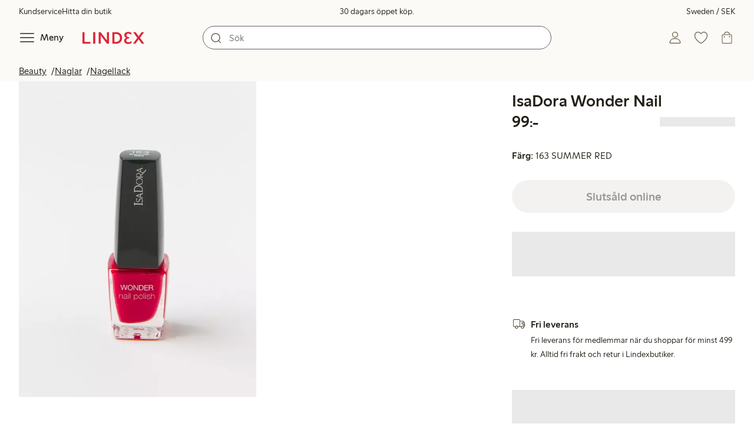

--- FILE ---
content_type: text/html;charset=utf-8
request_url: https://www.lindex.com/se/p/8370290-20-metallics-isadora-wonder-nail
body_size: 110597
content:
<!DOCTYPE html><html  lang="sv" style="--scrollbar-width:0px"><head><meta charset="utf-8"><meta name="viewport" content="width=device-width, initial-scale=1"><title>IsaDora Wonder Nail  | Lindex</title><style>.skip-link[data-v-163724a7]{background-color:var(--color-background);border:1px solid var(--color-border);border-radius:var(--radius-lg);color:var(--color-link-highlighted);font-weight:500;left:var(--spacing-sm);padding:var(--spacing-md);position:absolute;text-decoration:none;top:-150px;transition:top .2s ease,opacity .2s ease;z-index:15}.skip-link[data-v-163724a7]:focus{box-shadow:0 4px 10px var(--color-background-shadow);color:var(--color-link);text-decoration:underline;top:var(--spacing-sm)}</style><style>.site-header[data-v-d3b1f863]{--full-header-height:calc(var(--header-height) + var(--message-bar-height));background-color:var(--color-background-surface-muted);position:relative;transition:height .2s ease;width:100%}.site-header--loaded[data-v-d3b1f863]{height:var(--full-header-height)}.site-header--loaded .site-header__transition[data-v-d3b1f863]{left:0;position:fixed;right:0}@media (max-width:768px){.site-header--loaded .site-header__transition--fully-visible[data-v-d3b1f863]{position:static}}.site-header__transition[data-v-d3b1f863]{background-color:var(--color-background-surface-muted);transition:top .5s ease;z-index:9}.site-header__transition .site-header__top[data-v-d3b1f863]{height:0;overflow:hidden;padding:0}@media (min-width:769px){.site-header__transition .site-header__top[data-v-d3b1f863]{transition:height .2s ease}}@media (max-width:768px){.site-header__transition[data-v-d3b1f863]{top:calc(var(--full-header-height)*-1)}.site-header__transition .site-header__search-bar[data-v-d3b1f863]{height:0;margin:0 var(--spacing-sm);overflow:hidden}}@media (min-width:769px){.site-header__transition .site-header__top[data-v-d3b1f863]{padding:0 var(--spacing-xl)}.site-header__transition .site-header__main[data-v-d3b1f863]{padding:var(--spacing-sm) var(--spacing-lg);transition:padding .2s ease}}.site-header__transition--sticky[data-v-d3b1f863]{top:0}.site-header__transition--sticky-search[data-v-d3b1f863]{top:0;transition:none}@media (max-width:768px){.site-header__transition--sticky-search .site-header__top[data-v-d3b1f863]{height:1.5rem;overflow:visible;padding:var(--spacing-sm) var(--spacing-sm) 0}.site-header__transition--sticky-search .site-header__search-bar[data-v-d3b1f863]{height:3rem;margin:var(--spacing-xs) var(--spacing-sm) 0;overflow:visible}.site-header__transition--fully-visible .site-header__top[data-v-d3b1f863]{height:1.5rem;overflow:visible;padding:var(--spacing-sm) var(--spacing-sm) 0}.site-header__transition--fully-visible .site-header__search-bar[data-v-d3b1f863]{height:3rem;margin:var(--spacing-xs) var(--spacing-sm) 0;overflow:visible}}@media (min-width:769px){.site-header__transition--fully-visible .site-header__top[data-v-d3b1f863]{height:2rem;overflow:visible;padding:var(--spacing-sm) var(--spacing-xl) 0}.site-header__transition--fully-visible .site-header__main[data-v-d3b1f863]{padding:var(--spacing-sm) var(--spacing-lg) var(--spacing-md)}}.site-header__top[data-v-d3b1f863]{font-size:var(--font-size-85)}@media (min-width:769px){.site-header__top[data-v-d3b1f863]{align-items:center;display:grid;grid-template-areas:"top-left usps top-right";grid-template-columns:1fr auto 1fr}}.site-header__top-left[data-v-d3b1f863],.site-header__top-right[data-v-d3b1f863]{display:none}@media (min-width:769px){.site-header__top-left[data-v-d3b1f863],.site-header__top-right[data-v-d3b1f863]{display:flex;gap:var(--spacing-lg);grid-area:top-left;justify-content:flex-start;margin:0;padding:0}.site-header__top-left li[data-v-d3b1f863],.site-header__top-right li[data-v-d3b1f863]{list-style:none;white-space:nowrap}}.site-header__top-right[data-v-d3b1f863]{grid-area:top-right;justify-content:flex-end}.site-header__usps[data-v-d3b1f863]{grid-area:usps;text-align:center}.site-header__main[data-v-d3b1f863]{align-items:center;background-color:var(--color-background-surface-muted);display:grid;gap:0 var(--spacing-xl);grid-template-areas:"left search search right";grid-template-columns:1fr 1fr 1fr 1fr;padding:var(--spacing-sm)}@media (max-width:769px){.site-header__main[data-v-d3b1f863]{grid-template-areas:"left right" "search search";grid-template-columns:1fr 1fr}}@media (min-width:1280px){.site-header__main[data-v-d3b1f863]{gap:0 var(--spacing-xxl)}}.site-header__left[data-v-d3b1f863]{align-items:center;display:flex;gap:var(--spacing-sm);grid-area:left}@media (max-width:768px){.site-header__menu-text[data-v-d3b1f863]{display:none}}.site-header__logo[data-v-d3b1f863]{align-items:center;display:flex;font-size:var(--font-size-85);height:3rem;justify-content:center}@media (min-width:769px){.site-header__logo[data-v-d3b1f863]{margin-left:var(--spacing-md)}}@media (min-width:1280px){.site-header__logo[data-v-d3b1f863]{margin-left:var(--spacing-xl)}}.site-header__logo svg[data-v-d3b1f863]{height:1.5em;width:7.5em;fill:var(--color-primary-brand)}.site-header__right[data-v-d3b1f863]{align-items:center;display:flex;grid-area:right;justify-content:flex-end}@media (min-width:769px){.site-header__right[data-v-d3b1f863]{gap:var(--spacing-sm)}}.site-header__search-bar[data-v-d3b1f863]{grid-area:search}@media (min-width:769px){.site-header__search-bar[data-v-d3b1f863]{width:100%}}</style><style>.usps-header[data-v-ca96de0a]{overflow:hidden;width:100%}.usp-enter-active[data-v-ca96de0a]{transition:opacity .5s}.usp-leave-active[data-v-ca96de0a]{transition:opacity .2s}.usp-enter-from[data-v-ca96de0a],.usp-leave-to[data-v-ca96de0a]{opacity:0}</style><style>.icon-button[data-v-4fe32e90],button[data-v-4fe32e90]{font-weight:500}button[data-v-4fe32e90]{background-color:transparent;border:0;color:var(--color-text);cursor:pointer;line-height:1em;padding:0}.icon-button[data-v-4fe32e90]{align-items:center;display:flex;font-size:var(--font-size-100);height:var(--icon-button-dimension);justify-content:center;min-width:var(--icon-button-dimension);touch-action:manipulation;transition:transform var(--motion-pattern-scale);white-space:nowrap}.icon-button[data-v-4fe32e90]:active{transform:scale(var(--motion-scale-press))}.icon-button[data-v-4fe32e90] svg{stroke:var(--color-icon-button);fill:var(--color-icon-button)}@media (hover:hover) and (pointer:fine){.icon-button--hover[data-v-4fe32e90]:hover{color:var(--color-icon-button-active)}.icon-button--hover[data-v-4fe32e90]:hover svg{stroke:var(--color-icon-button-active);fill:var(--color-icon-button-active)}}.icon-button--hover-border[data-v-4fe32e90]:hover{border-radius:var(--radius-md);box-shadow:0 0 0 1px var(--color-ui-active-border)}.icon-button[data-v-4fe32e90]:focus-visible{outline:3px solid var(--color-ui-focus)}.icon-button--icon-right[data-v-4fe32e90]{flex-direction:row-reverse}.icon-button--border[data-v-4fe32e90]{background-color:var(--color-ui-bg);border:1px solid var(--color-ui-border);border-radius:var(--radius-full);height:3rem;width:3rem}.icon-button--border[data-v-4fe32e90] svg{stroke:var(--color-ui-fg);fill:var(--color-ui-fg)}@media (hover:hover) and (pointer:fine){.icon-button--border[data-v-4fe32e90]:hover{border:1px solid var(--color-ui-active-border)}.icon-button--border[data-v-4fe32e90]:hover svg{stroke:var(--color-ui-fg);fill:var(--color-ui-fg)}}.icon[data-v-4fe32e90]{align-items:center;display:flex;height:var(--icon-button-dimension);justify-content:center;min-width:var(--icon-button-dimension);position:relative}@media (prefers-reduced-motion:reduce){.icon-button[data-v-4fe32e90]{transition:none}.icon-button[data-v-4fe32e90]:active{transform:none}}</style><style>.login-status-button__notification[data-v-fcaea08d]{background-color:var(--color-status-success-fg);border-radius:var(--radius-full);height:.5em;position:absolute;right:.45em;top:.5em;width:.5em}</style><style>.icon__notification[data-v-18c6db3a]{align-items:center;display:flex;justify-content:center;outline:1.5px solid var(--color-background-surface-muted);position:absolute;right:2px;top:2px}.icon__notification--bouncing[data-v-18c6db3a]{animation:bounce-18c6db3a .4s var(--motion-ease-snap)}.icon__text-current[data-v-18c6db3a]{animation:none;opacity:1;position:absolute;transform:translateY(0)}.icon__text-current--animating[data-v-18c6db3a]{animation:slideUp-18c6db3a var(--motion-pattern-enter)}.icon__text-previous[data-v-18c6db3a]{opacity:0;pointer-events:none;position:absolute;transform:translateY(-100%)}.icon__text-previous--animating[data-v-18c6db3a]{animation:slideOut-18c6db3a var(--motion-pattern-exit)}@keyframes slideUp-18c6db3a{0%{opacity:0;transform:translateY(100%)}to{opacity:1;transform:translateY(0)}}@keyframes slideOut-18c6db3a{0%{opacity:1;transform:translateY(0)}to{opacity:0;transform:translateY(-100%)}}@keyframes bounce-18c6db3a{0%{transform:scale(1)}50%{transform:scale(var(--motion-scale-bounce))}to{transform:scale(1)}}@media (prefers-reduced-motion:reduce){.icon__notification--bouncing[data-v-18c6db3a]{animation:none}.icon__text-current[data-v-18c6db3a],.icon__text-previous[data-v-18c6db3a]{transition:none}.icon__text-current--animating[data-v-18c6db3a],.icon__text-previous--animating[data-v-18c6db3a]{animation:none}}</style><style>.search-bar__form[data-v-8d827c91]{display:flex}.search-bar__input-wrapper[data-v-8d827c91],.search-bar__wrapper[data-v-8d827c91]{align-items:center;display:flex;justify-content:center;position:relative;width:100%}.search-bar__input[data-v-8d827c91]{background-color:var(--color-input-bg);border:1px solid var(--color-input-border);border-radius:var(--radius-xl);color:var(--color-input-fg);height:2.5rem;padding-left:var(--icon-button-dimension);width:100%;z-index:7}.search-bar__input[type=search][data-v-8d827c91]::-webkit-search-cancel-button{-webkit-appearance:none;appearance:none}.search-bar__input--has-value[data-v-8d827c91]{padding-left:var(--spacing-md);padding-right:var(--icon-button-dimension)}.search-bar__input[data-v-8d827c91]:focus-visible{box-shadow:0 0 0 1px var(--color-ui-focus);outline:1px solid var(--color-white)}.search-bar__clear svg[data-v-8d827c91]{font-size:var(--font-size-85)}.search-bar__close[data-v-8d827c91]{margin-right:var(--spacing-md)}@media (min-width:769px){.search-bar__close[data-v-8d827c91]{display:none}}.search-bar__actions[data-v-8d827c91]{align-items:center;display:flex;left:0;position:absolute;z-index:7}.search-bar__actions--right[data-v-8d827c91]{left:inherit;right:var(--spacing-sm)}.search-bar__divider[data-v-8d827c91]{background-color:var(--color-divider);height:1.25rem;width:1px}</style><style>.menu__login[data-v-ebf39bfc]{display:flex;grid-column:1/span 2;grid-row:1;padding-left:var(--spacing-xs);width:100%}.menu__nav[data-v-ebf39bfc]{min-height:100%;padding-bottom:var(--spacing-lg);position:relative;transition:visibility .3s ease-in-out}@media (min-width:769px){.menu__nav[data-v-ebf39bfc]{padding-left:var(--spacing-lg);padding-right:var(--spacing-lg)}}.menu__nav--hidden[data-v-ebf39bfc]{visibility:hidden}.menu__sections[data-v-ebf39bfc]{margin:0;padding:0}.menu__nav-items[data-v-ebf39bfc]{margin:0;padding:var(--spacing-sm) 0}.menu__nav-items li[data-v-ebf39bfc]{list-style:none}.menu__menu-section[data-v-ebf39bfc]{margin-bottom:var(--spacing-xs)}.menu__country-selector.button[data-v-ebf39bfc]{margin:var(--spacing-xl) var(--spacing-md) 0;width:auto}</style><style>.market-modal__btns[data-v-3c9652cf]{display:flex;flex-direction:column;gap:var(--spacing-md);margin-top:var(--spacing-lg)}@media (min-width:769px){.market-modal__btns[data-v-3c9652cf]{flex-direction:row}}</style><style>.login-redirect-modal__btns[data-v-62d5fad3]{display:flex;flex-direction:column;gap:var(--spacing-md);margin-top:var(--spacing-lg)}@media (min-width:769px){.login-redirect-modal__btns[data-v-62d5fad3]{flex-direction:row}}</style><style>.footer[data-v-8d8e622b]{align-items:stretch;background-color:var(--color-background-surface-muted);justify-content:center}.footer__grid[data-v-8d8e622b]{display:grid;gap:var(--spacing-xxl) var(--spacing-md);grid-template-columns:1fr;padding:var(--spacing-lg) 0}.footer__grid--3-cols[data-v-8d8e622b]{gap:var(--spacing-lg) var(--spacing-sm)}@media (min-width:641px){.footer__grid--2-cols[data-v-8d8e622b],.footer__grid--3-cols[data-v-8d8e622b]{grid-template-columns:1fr 1fr}}@media (min-width:769px){.footer__grid[data-v-8d8e622b]{gap:var(--spacing-xxl) var(--spacing-sm)}.footer__grid--2-cols[data-v-8d8e622b]{grid-template-columns:2fr 1fr}.footer__grid--3-cols[data-v-8d8e622b]{grid-template-columns:repeat(3,1fr)}}.footer__grid[data-v-8d8e622b] .form-wrapper{margin-bottom:0}.footer__about[data-v-8d8e622b]{background-color:var(--color-background);line-height:1.5;padding-bottom:var(--spacing-sm)}@media (min-width:769px){.footer__about[data-v-8d8e622b]{padding-bottom:var(--spacing-lg)}.footer__about+div[data-v-8d8e622b]{padding-top:var(--spacing-500)}}.footer__about-container[data-v-8d8e622b]{margin:auto;max-width:50rem;padding:0 var(--spacing-md);text-align:center}.footer__usps[data-v-8d8e622b]{max-width:35rem}.footer__payments-heading-row[data-v-8d8e622b]{align-items:baseline;display:flex;gap:var(--spacing-sm)}.footer__payments-heading[data-v-8d8e622b]{margin-bottom:0}.footer__payments-read-more[data-v-8d8e622b]{line-height:1.25;margin:0}.footer__payment-logos[data-v-8d8e622b]{margin-top:var(--spacing-md)}.footer__teh-certificate[data-v-8d8e622b]{align-self:center;height:4rem;justify-self:center;width:4rem}.footer__bottom[data-v-8d8e622b]{gap:0;text-align:center}.footer__bottom p[data-v-8d8e622b]{margin:var(--spacing-lg) auto var(--spacing-sm)}.footer__logo svg[data-v-8d8e622b]{height:2em;width:10em;fill:var(--color-primary-brand)}@media print{.footer[data-v-8d8e622b]{display:none}}</style><style>.styled-page-grid{display:grid;grid-auto-flow:row dense;grid-template-columns:[full-start] var(--spacing-md) repeat(6,[col] 1fr) var(--spacing-md) [full-end]}.styled-page-grid>*{grid-column:col 1/span 6}@media (min-width:769px){.styled-page-grid{grid-gap:0 var(--spacing-md)}}@media (min-width:1280px){.styled-page-grid>*{grid-column:col 2/span 4}}</style><style>.styled-page-grid-column--full[data-v-44d50cac]{grid-column:full}.styled-page-grid-column--contained[data-v-44d50cac],.styled-page-grid-column--page[data-v-44d50cac]{grid-column:col 1/span 6}@media (min-width:1280px){.styled-page-grid-column--contained[data-v-44d50cac]{grid-column:col 2/span 4}}.styled-page-grid-column--narrow[data-v-44d50cac]{grid-column:col 1/span 6}@media (min-width:641px){.styled-page-grid-column--narrow[data-v-44d50cac]{grid-column:col 2/span 4}}@media (min-width:769px){.styled-page-grid-column--narrow[data-v-44d50cac]{justify-self:center;min-width:40rem}}@media (min-width:1280px){.styled-page-grid-column--narrow[data-v-44d50cac]{grid-column:col 3/span 2;max-width:40rem}}.styled-page-grid-column--left[data-v-44d50cac]{grid-column:col 1/span 6}@media (min-width:769px){.styled-page-grid-column--left[data-v-44d50cac]{grid-column:col 1/span 3}}.styled-page-grid-column--right[data-v-44d50cac]{grid-column:col 1/span 6}@media (min-width:769px){.styled-page-grid-column--right[data-v-44d50cac]{grid-column:col 4/span 3}}</style><style>.divider[data-v-c1a3a755]{background:var(--color-primary-brand);height:2px;margin:var(--spacing-xl) auto;width:7.5rem}</style><style>.heading[data-v-41334692]{color:var(--color-text-heading);display:block;font-family:var(--988f8906);font-weight:600;font-weight:var(--effdcf56);line-height:1.25;margin:var(--a9e78616) 0 .33em;text-wrap:balance;word-break:break-word}.heading--700[data-v-41334692]{font-size:var(--font-size-700);line-height:1.1}@media (min-width:769px){.heading--700[data-v-41334692]{font-size:var(--font-size-800)}}.heading--600[data-v-41334692]{font-size:var(--font-size-600);line-height:1.1}@media (min-width:769px){.heading--600[data-v-41334692]{font-size:var(--font-size-700)}}.heading--500[data-v-41334692]{font-size:var(--font-size-500);line-height:1.1}@media (min-width:769px){.heading--500[data-v-41334692]{font-size:var(--font-size-600)}}.heading--450[data-v-41334692]{font-size:var(--font-size-450);line-height:1.1}@media (min-width:769px){.heading--450[data-v-41334692]{font-size:var(--font-size-500)}}.heading--400[data-v-41334692]{font-size:var(--font-size-400)}@media (min-width:769px){.heading--400[data-v-41334692]{font-size:var(--font-size-450)}}.heading--300[data-v-41334692]{font-size:var(--font-size-300)}@media (min-width:769px){.heading--300[data-v-41334692]{font-size:var(--font-size-400)}}.heading--200[data-v-41334692]{font-size:var(--font-size-200)}@media (min-width:769px){.heading--200[data-v-41334692]{font-size:var(--font-size-300)}}.heading--100[data-v-41334692]{font-size:var(--font-size-100)}</style><style>.usps-list__title[data-v-fe44829f]{font-weight:600;text-wrap:balance}.usps-list[data-v-fe44829f]{display:flex;flex-direction:column;gap:var(--spacing-md)}.usps-list__title[data-v-fe44829f]{font-size:var(--font-size-200)}.usps-list__icon[data-v-fe44829f]{transform:translateY(.3em)}.usps-list__usp[data-v-fe44829f]{position:relative}.usps-list__preview-data[data-v-fe44829f]{position:absolute;right:0;top:0}</style><style>ul[data-v-11dbb164]{display:grid;gap:var(--spacing-sm);margin:0;padding:0}</style><style>.icon-list-item__title[data-v-b8afbb8b]{font-weight:600;text-wrap:balance}.icon-list-item__disclaimer[data-v-b8afbb8b]{font-size:var(--font-size-85);font-weight:400}.icon-list-item[data-v-b8afbb8b]{display:grid;grid-template-columns:1.5rem auto;list-style:none}.icon-list-item--small[data-v-b8afbb8b]{gap:0 var(--spacing-sm)}.icon-list-item--medium[data-v-b8afbb8b]{gap:0 var(--spacing-md);grid-template-columns:2.5rem auto}.icon-list-item--medium[data-v-b8afbb8b] svg{height:2.5rem;width:2.5rem}.icon-list-item--large[data-v-b8afbb8b]{gap:0 var(--spacing-md);grid-template-columns:4.5rem auto}.icon-list-item--large[data-v-b8afbb8b] svg{height:4.5rem;width:4.5rem}.icon-list-item--large .icon-list-item__disclaimer[data-v-b8afbb8b]{display:block;margin-top:var(--spacing-sm)}.icon-list-item__title[data-v-b8afbb8b]{display:block;line-height:1.5rem}.icon-list-item__disclaimer[data-v-b8afbb8b]{line-height:1.5rem}</style><style>.preview-data[data-v-5d738a73]{height:0;opacity:.2;transition:opacity .1s ease-in-out}@media (min-width:641px){.preview-data[data-v-5d738a73]{font-size:var(--font-size-75)}}.preview-data[data-v-5d738a73]:hover{opacity:1;z-index:2}.preview-data[data-v-5d738a73] .tag{color:var(--color-primary-black)}.preview-data__link[data-v-5d738a73]:hover{color:var(--color-link-active);cursor:pointer}</style><style>.newsletter[data-v-5c460cde]{width:100%}@media (min-width:641px){.newsletter[data-v-5c460cde]{width:auto}}.newsletter p[data-v-5c460cde]{margin:0}.newsletter__button[data-v-5c460cde]{margin-top:var(--spacing-lg)}.newsletter__form[data-v-5c460cde]{grid-area:form}</style><style>.form-wrapper[data-v-c1e9c899]{margin:var(--spacing-xl) 0}.form-wrapper__inputs[data-v-c1e9c899]{display:grid;grid-area:input;grid-gap:var(--spacing-lg) var(--spacing-md);margin-bottom:var(--spacing-lg)}.form-wrapper__buttons[data-v-c1e9c899]{display:flex;gap:var(--spacing-md);grid-area:button}</style><style>label[data-v-a3681aa6]{font-size:var(--font-size-100);font-weight:600}.input[data-v-a3681aa6]{position:relative;width:100%}.input input[data-v-a3681aa6]:focus{outline:2px solid var(--color-ui-focus);padding:-1px}.input--error input[data-v-a3681aa6],.input--error input[data-v-a3681aa6]:focus{border:1px solid var(--color-input-error-border);outline:solid 1px var(--color-input-error-border)}.input--error span[data-v-a3681aa6]{padding-top:1px}.input--hidden[data-v-a3681aa6]{display:none}label[data-v-a3681aa6]{display:inline-block;margin-bottom:var(--spacing-sm)}input[data-v-a3681aa6]{background-color:var(--color-input-bg);border:1px solid var(--color-input-border);color:var(--color-input-fg);font-size:var(--font-size-100);height:3rem;outline:0;padding:0 .75rem;text-align:left;width:100%}input[data-v-a3681aa6]:disabled{background-color:var(--color-input-disabled-bg);border-color:var(--color-input-disabled-border);color:var(--color-input-disabled-fg);opacity:.5}.input__wrapper[data-v-a3681aa6]{align-items:center;display:flex;position:relative}.input__input[data-v-a3681aa6]::-ms-reveal{display:none}.required-asterisk[data-v-a3681aa6]{color:var(--color-input-required);margin-left:.2em}.input__masking-eye[data-v-a3681aa6]{position:absolute;right:.2rem}.input__helper[data-v-a3681aa6]{display:block;font-size:var(--font-size-85);font-weight:500;margin-top:var(--spacing-sm)}.input__helper--error[data-v-a3681aa6]{color:var(--color-input-error-fg);display:grid;gap:var(--spacing-sm);grid-template-columns:1rem auto}.input__helper--error svg[data-v-a3681aa6]{height:1rem;margin:.1rem;width:1rem;fill:var(--color-input-error-fg)}.input__helper--bold[data-v-a3681aa6]{font-weight:600}</style><style>.button__checkmark[data-v-5b5fd25b],.button__spinner[data-v-5b5fd25b]{left:50%;position:absolute;top:50%;transform:translate(-50%,-50%)}.button[data-v-5b5fd25b]{align-items:center;border:1px solid transparent;border-radius:1.5em;cursor:pointer;display:inline-flex;font-weight:600;justify-content:center;padding:0 1.5em;touch-action:manipulation;transition:transform var(--motion-pattern-scale);width:100%}.button.button--disabled[data-v-5b5fd25b]{cursor:default;pointer-events:none}.button[data-v-5b5fd25b]:active{transform:scale(var(--motion-scale-press))}.button[data-v-5b5fd25b]:active:after{background:transparent;border-radius:inherit;content:"";inset:-2px;pointer-events:auto;position:absolute;transform:scale(calc(2 - var(--motion-scale-press)))}@media (prefers-reduced-motion:reduce){.button .button[data-v-5b5fd25b]{transition:none}.button .button[data-v-5b5fd25b]:active{transform:none}}.button--primary[data-v-5b5fd25b]{background-color:var(--color-button-primary-bg);border-color:var(--color-button-primary-bg);color:var(--color-button-primary-fg)}.button--primary[data-v-5b5fd25b] svg,.button--primary svg[data-v-5b5fd25b]{fill:var(--color-button-primary-fg);stroke:var(--color-button-primary-fg)}.button--primary.button--disabled[data-v-5b5fd25b]{background-color:var(--color-button-disabled-bg);border-color:var(--color-button-disabled-bg);color:var(--color-button-disabled-fg)}.button--primary.button--disabled[data-v-5b5fd25b] svg,.button--primary.button--disabled svg[data-v-5b5fd25b]{fill:var(--color-button-disabled-fg);stroke:var(--color-button-disabled-fg)}.button--primary.button--is-active[data-v-5b5fd25b]{background-color:var(--color-button-primary-bg-active);border-color:var(--color-button-primary-bg-active);color:var(--color-button-primary-fg-active)}.button--primary.button--is-active[data-v-5b5fd25b] svg,.button--primary.button--is-active svg[data-v-5b5fd25b]{fill:var(--color-button-primary-fg-active);stroke:var(--color-button-primary-fg-active)}.button--primary.button--is-active.button--disabled[data-v-5b5fd25b]{background-color:var(--color-button-disabled-bg);border-color:var(--color-button-disabled-bg);color:var(--color-button-disabled-fg)}.button--primary.button--is-active.button--disabled[data-v-5b5fd25b] svg,.button--primary.button--is-active.button--disabled svg[data-v-5b5fd25b]{fill:var(--color-button-disabled-fg);stroke:var(--color-button-disabled-fg)}@media (hover:hover) and (pointer:fine){.button--primary[data-v-5b5fd25b]:hover{background-color:var(--color-button-primary-bg-active);border-color:var(--color-button-primary-bg-active);color:var(--color-button-primary-fg-active)}.button--primary[data-v-5b5fd25b]:hover svg,.button--primary:hover svg[data-v-5b5fd25b]{fill:var(--color-button-primary-fg-active);stroke:var(--color-button-primary-fg-active)}.button--primary:hover.button--disabled[data-v-5b5fd25b]{background-color:var(--color-button-disabled-bg);border-color:var(--color-button-disabled-bg);color:var(--color-button-disabled-fg)}.button--primary:hover.button--disabled[data-v-5b5fd25b] svg,.button--primary:hover.button--disabled svg[data-v-5b5fd25b]{fill:var(--color-button-disabled-fg);stroke:var(--color-button-disabled-fg)}}.button--secondary[data-v-5b5fd25b]{background-color:var(--color-button-secondary-bg);border-color:var(--color-button-secondary-border);color:var(--color-button-secondary-fg)}.button--secondary[data-v-5b5fd25b] svg,.button--secondary svg[data-v-5b5fd25b]{fill:var(--color-button-secondary-fg);stroke:var(--color-button-secondary-fg)}.button--secondary.button--disabled[data-v-5b5fd25b]{background-color:transparent;border-color:var(--color-button-disabled-fg);color:var(--color-button-disabled-fg)}.button--secondary.button--disabled[data-v-5b5fd25b] svg,.button--secondary.button--disabled svg[data-v-5b5fd25b]{fill:var(--color-button-disabled-fg);stroke:var(--color-button-disabled-fg)}.button--secondary.button--is-active[data-v-5b5fd25b]{background-color:var(--color-button-secondary-bg-active);background-color:#00000005;border-color:var(--color-button-secondary-fg-active);color:var(--color-button-secondary-fg-active)}.button--secondary.button--is-active[data-v-5b5fd25b] svg,.button--secondary.button--is-active svg[data-v-5b5fd25b]{fill:var(--color-button-secondary-fg-active);stroke:var(--color-button-secondary-fg-active)}.button--secondary.button--is-active.button--disabled[data-v-5b5fd25b]{background-color:transparent;border-color:var(--color-button-disabled-fg);color:var(--color-button-disabled-fg)}.button--secondary.button--is-active.button--disabled[data-v-5b5fd25b] svg,.button--secondary.button--is-active.button--disabled svg[data-v-5b5fd25b]{fill:var(--color-button-disabled-fg);stroke:var(--color-button-disabled-fg)}@media (hover:hover) and (pointer:fine){.button--secondary[data-v-5b5fd25b]:hover{background-color:var(--color-button-secondary-bg-active);background-color:#00000005;border-color:var(--color-button-secondary-fg-active);color:var(--color-button-secondary-fg-active)}.button--secondary[data-v-5b5fd25b]:hover svg,.button--secondary:hover svg[data-v-5b5fd25b]{fill:var(--color-button-secondary-fg-active);stroke:var(--color-button-secondary-fg-active)}.button--secondary:hover.button--disabled[data-v-5b5fd25b]{background-color:transparent;border-color:var(--color-button-disabled-fg);color:var(--color-button-disabled-fg)}.button--secondary:hover.button--disabled[data-v-5b5fd25b] svg,.button--secondary:hover.button--disabled svg[data-v-5b5fd25b]{fill:var(--color-button-disabled-fg);stroke:var(--color-button-disabled-fg)}}.button--cta[data-v-5b5fd25b]{background-color:var(--color-button-cta-bg);border-color:var(--color-button-cta-bg);color:var(--color-button-cta-fg)}.button--cta[data-v-5b5fd25b] svg,.button--cta svg[data-v-5b5fd25b]{fill:var(--color-button-cta-fg);stroke:var(--color-button-cta-fg)}.button--cta.button--disabled[data-v-5b5fd25b]{background-color:var(--color-button-disabled-bg);border-color:var(--color-button-disabled-bg);color:var(--color-button-disabled-fg)}.button--cta.button--disabled[data-v-5b5fd25b] svg,.button--cta.button--disabled svg[data-v-5b5fd25b]{fill:var(--color-button-disabled-fg);stroke:var(--color-button-disabled-fg)}.button--cta.button--is-active[data-v-5b5fd25b]{background-color:var(--color-button-cta-bg-active);border-color:var(--color-button-cta-bg-active);color:var(--color-button-cta-fg-active)}.button--cta.button--is-active[data-v-5b5fd25b] svg,.button--cta.button--is-active svg[data-v-5b5fd25b]{fill:var(--color-button-cta-fg-active);stroke:var(--color-button-cta-fg-active)}.button--cta.button--is-active.button--disabled[data-v-5b5fd25b]{background-color:var(--color-button-disabled-bg);border-color:var(--color-button-disabled-bg);color:var(--color-button-disabled-fg)}.button--cta.button--is-active.button--disabled[data-v-5b5fd25b] svg,.button--cta.button--is-active.button--disabled svg[data-v-5b5fd25b]{fill:var(--color-button-disabled-fg);stroke:var(--color-button-disabled-fg)}@media (hover:hover) and (pointer:fine){.button--cta[data-v-5b5fd25b]:hover{background-color:var(--color-button-cta-bg-active);border-color:var(--color-button-cta-bg-active);color:var(--color-button-cta-fg-active)}.button--cta[data-v-5b5fd25b]:hover svg,.button--cta:hover svg[data-v-5b5fd25b]{fill:var(--color-button-cta-fg-active);stroke:var(--color-button-cta-fg-active)}.button--cta:hover.button--disabled[data-v-5b5fd25b]{background-color:var(--color-button-disabled-bg);border-color:var(--color-button-disabled-bg);color:var(--color-button-disabled-fg)}.button--cta:hover.button--disabled[data-v-5b5fd25b] svg,.button--cta:hover.button--disabled svg[data-v-5b5fd25b]{fill:var(--color-button-disabled-fg);stroke:var(--color-button-disabled-fg)}}.button--text[data-v-5b5fd25b]{background-color:transparent;border-color:transparent;color:var(--color-text)}.button--text svg[data-v-5b5fd25b]{stroke:var(--color-text)}.button--text.button--disabled[data-v-5b5fd25b]{background-color:transparent;border-color:transparent;color:var(--color-ui-disabled-fg)}.button--text.button--disabled svg[data-v-5b5fd25b]{stroke:var(--color-ui-disabled-fg)}.button--picker[data-v-5b5fd25b]{background-color:var(--color-background);border-color:var(--color-button-secondary-border);color:var(--color-text)}.button--picker[data-v-5b5fd25b] svg,.button--picker svg[data-v-5b5fd25b]{fill:var(--color-text);stroke:var(--color-text)}.button--picker.button--disabled[data-v-5b5fd25b]{background-color:transparent;border-color:var(--color-button-disabled-fg);color:var(--color-button-disabled-fg)}.button--picker.button--disabled[data-v-5b5fd25b] svg,.button--picker.button--disabled svg[data-v-5b5fd25b]{fill:var(--color-button-disabled-fg);stroke:var(--color-button-disabled-fg)}.button--picker.button--is-active[data-v-5b5fd25b]{background-color:var(--color-background-inverted);border-color:var(--color-background-inverted);color:var(--color-text-inverted)}.button--picker.button--is-active[data-v-5b5fd25b] svg,.button--picker.button--is-active svg[data-v-5b5fd25b]{fill:var(--color-text-inverted);stroke:var(--color-text-inverted)}.button--picker.button--is-active.button--disabled[data-v-5b5fd25b]{background-color:var(--color-button-disabled-bg);border-color:var(--color-button-disabled-bg);color:var(--color-button-disabled-fg)}.button--picker.button--is-active.button--disabled[data-v-5b5fd25b] svg,.button--picker.button--is-active.button--disabled svg[data-v-5b5fd25b]{fill:var(--color-button-disabled-fg);stroke:var(--color-button-disabled-fg)}@media (hover:hover) and (pointer:fine){.button--picker[data-v-5b5fd25b]:hover{background-color:var(--color-background-inverted);border-color:var(--color-background-inverted);color:var(--color-text-inverted)}.button--picker[data-v-5b5fd25b]:hover svg,.button--picker:hover svg[data-v-5b5fd25b]{fill:var(--color-text-inverted);stroke:var(--color-text-inverted)}.button--picker:hover.button--disabled[data-v-5b5fd25b]{background-color:var(--color-button-disabled-bg);border-color:var(--color-button-disabled-bg);color:var(--color-button-disabled-fg)}.button--picker:hover.button--disabled[data-v-5b5fd25b] svg,.button--picker:hover.button--disabled svg[data-v-5b5fd25b]{fill:var(--color-button-disabled-fg);stroke:var(--color-button-disabled-fg)}}.button--unavailable[data-v-5b5fd25b]{background-color:var(--color-button-unavailable-bg);border-color:var(--color-button-unavailable-fg);color:var(--color-button-unavailable-fg);cursor:default;pointer-events:none;text-decoration:line-through}.button--unavailable[data-v-5b5fd25b] svg,.button--unavailable svg[data-v-5b5fd25b]{fill:var(--color-button-unavailable-fg);stroke:var(--color-button-unavailable-fg)}.button--unavailable.button--disabled[data-v-5b5fd25b]{background-color:transparent;border-color:var(--color-button-disabled-fg);color:var(--color-button-disabled-fg)}.button--unavailable.button--disabled[data-v-5b5fd25b] svg,.button--unavailable.button--disabled svg[data-v-5b5fd25b]{fill:var(--color-button-disabled-fg);stroke:var(--color-button-disabled-fg)}.button--link[data-v-5b5fd25b]{background-color:transparent;border-color:transparent;color:var(--color-link);font-weight:400;height:auto;padding:0;text-decoration:underline;text-transform:none}.button--link[data-v-5b5fd25b] svg,.button--link svg[data-v-5b5fd25b]{fill:var(--color-link);stroke:var(--color-link)}.button--link.button--disabled[data-v-5b5fd25b]{background-color:var(--color-button-disabled-bg);border-color:var(--color-button-disabled-bg);color:var(--color-button-disabled-fg)}.button--link.button--disabled[data-v-5b5fd25b] svg,.button--link.button--disabled svg[data-v-5b5fd25b]{fill:var(--color-button-disabled-fg);stroke:var(--color-button-disabled-fg)}.button--link.button--is-active[data-v-5b5fd25b]{background-color:transparent;border-color:transparent;color:var(--color-link-active)}.button--link.button--is-active[data-v-5b5fd25b] svg,.button--link.button--is-active svg[data-v-5b5fd25b]{fill:var(--color-link-active);stroke:var(--color-link-active)}.button--link.button--is-active.button--disabled[data-v-5b5fd25b]{background-color:var(--color-button-disabled-bg);border-color:var(--color-button-disabled-bg);color:var(--color-button-disabled-fg)}.button--link.button--is-active.button--disabled[data-v-5b5fd25b] svg,.button--link.button--is-active.button--disabled svg[data-v-5b5fd25b]{fill:var(--color-button-disabled-fg);stroke:var(--color-button-disabled-fg)}@media (hover:hover) and (pointer:fine){.button--link[data-v-5b5fd25b]:hover{background-color:transparent;border-color:transparent;color:var(--color-link-active)}.button--link[data-v-5b5fd25b]:hover svg,.button--link:hover svg[data-v-5b5fd25b]{fill:var(--color-link-active);stroke:var(--color-link-active)}.button--link:hover.button--disabled[data-v-5b5fd25b]{background-color:var(--color-button-disabled-bg);border-color:var(--color-button-disabled-bg);color:var(--color-button-disabled-fg)}.button--link:hover.button--disabled[data-v-5b5fd25b] svg,.button--link:hover.button--disabled svg[data-v-5b5fd25b]{fill:var(--color-button-disabled-fg);stroke:var(--color-button-disabled-fg)}}.button__caret-buffer[data-v-5b5fd25b]{align-items:center;display:inline-flex;height:100%;width:.75rem}.button__caret-left[data-v-5b5fd25b],.button__caret-right[data-v-5b5fd25b]{height:1.5rem;position:absolute;width:1.5rem}.button__caret-left[data-v-5b5fd25b]{left:.5em}.button__caret-right[data-v-5b5fd25b]{right:.5em}@media print{.button[data-v-5b5fd25b]{display:none}}.button[data-v-5b5fd25b]{font-size:var(--a5f9f3e8);height:var(--1df323d6);position:relative;width:var(--4269fb18)}.button[data-v-5b5fd25b]:focus-visible{box-shadow:0 0 0 4px var(--color-ui-focus);outline:2px solid var(--color-primary-white)}.button--spinner .button__content[data-v-5b5fd25b],.button--success .button__content[data-v-5b5fd25b]{opacity:0;transition:opacity var(--motion-pattern-exit)}.button__content[data-v-5b5fd25b]{align-items:center;display:flex}@media (prefers-reduced-motion:reduce){.button__content[data-v-5b5fd25b]{transition:none!important}}</style><style>.body-text[data-v-ac66cdfa] .bold{font-weight:500}.body-text[data-v-ac66cdfa]{margin-left:auto;margin-right:auto;max-width:var(--paragraph-max-width)}.body-text[data-v-ac66cdfa] a{text-decoration:underline}.body-text--link-highlighted[data-v-ac66cdfa] a{color:var(--color-link-highlighted)}@media (hover:hover) and (pointer:fine){.body-text--link-highlighted[data-v-ac66cdfa] a:hover{color:var(--color-link-highlighted-active)}}.body-text--link-color-link[data-v-ac66cdfa] a{color:var(--color-link)}@media (hover:hover) and (pointer:fine){.body-text--link-color-link[data-v-ac66cdfa] a:hover{color:var(--color-link-active)}}</style><style>.cart-payment-logos[data-v-03594907]{display:flex;flex-wrap:wrap;gap:var(--spacing-xs);row-gap:var(--spacing-sm)}.cart-payment-logos svg[data-v-03594907]{height:2rem;width:4rem}.cart-payment-logos--black-and-white[data-v-03594907]{filter:grayscale(100%)}</style><style>.footer__socials-icons[data-v-846ae655]{border-radius:50%;display:flex;flex-wrap:wrap;gap:var(--spacing-xs);justify-content:space-between;margin-top:var(--spacing-md)}@media (min-width:641px){.footer__socials-icons[data-v-846ae655]{gap:var(--spacing-md)}}.footer__socials-icon[data-v-846ae655]{align-items:center;background-color:var(--color-ui-active-bg);border-radius:50%;display:flex;height:var(--icon-button-dimension);justify-content:center;width:var(--icon-button-dimension)}.footer__socials-icon[data-v-846ae655] svg{fill:var(--color-ui-active-fg);stroke:var(--color-ui-active-fg)}.footer__socials-icon[data-v-846ae655]:focus-visible{box-shadow:0 0 0 4px var(--color-ui-focus);outline:1px solid var(--color-primary-white)}</style><style>.footer-links__accordion[data-v-f9ff72e4] .accordion__button{padding:var(--spacing-md) 0}.footer-links__accordion[data-v-f9ff72e4] .list-action-item{padding-left:0}.footer-links__list[data-v-f9ff72e4]{margin:0;padding:0}</style><style>.toasts[data-v-3071aa18]{bottom:0;display:flex;flex-direction:column;justify-content:flex-end;left:0;position:fixed;width:100%;z-index:13}.toast[data-v-3071aa18]{align-items:center;border-radius:var(--radius-sm);box-shadow:0 0 .2rem #00000080;display:flex;justify-content:space-between;margin:0 auto var(--spacing-sm);max-width:90dvw;padding:var(--spacing-sm) var(--spacing-xs);padding-left:var(--spacing-md);transform:translateY(0);transition:all .3s ease-in-out;width:30rem}.toast__action[data-v-3071aa18]{color:var(--color-text);width:auto}.toast__dismiss[data-v-3071aa18] svg{stroke:var(--color-text)}.toast__message[data-v-3071aa18]{align-items:center;color:var(--color-text);display:flex;margin-inline:1rem;word-break:break-word}.error[data-v-3071aa18],.info[data-v-3071aa18],.success[data-v-3071aa18],.warning[data-v-3071aa18]{background-color:var(--color-background)}.list-enter-active[data-v-3071aa18],.list-leave-active[data-v-3071aa18]{transition:all .3s ease-in-out}.list-enter-from[data-v-3071aa18]{transform:translateY(3rem)}.list-leave-to[data-v-3071aa18]{opacity:0;transform:translateY(-3rem)}</style><style>svg[data-v-5f1f8dde]{display:none}svg path[data-v-5f1f8dde],svg rect[data-v-5f1f8dde]{fill:inherit}</style><style>.svg-payment-logos[data-v-95cd07e4]{height:0;overflow:hidden;width:0}.svg-payment-logos svg.svg-payment-logos__gradient[data-v-95cd07e4]{display:inline-block}</style><style>.dialog-modal[data-v-88db9040]{background-color:var(--color-background);border:none;box-sizing:border-box;color:var(--color-text);outline:none;padding:0;position:fixed;transition:left .2s ease-in-out,right .2s ease-in-out,bottom .2s ease-in-out,overlay allow-discrete .2s ease-out,display allow-discrete .2s ease-out;z-index:12}.dialog-modal[data-v-88db9040]::backdrop{background-color:var(--color-background-overlay);opacity:1;transition:opacity .2s ease-out}@starting-style{.dialog-modal[data-v-88db9040]::backdrop{opacity:0}}.dialog-modal--dialog[data-v-88db9040]{border-radius:var(--radius-lg);max-width:var(--dialog-modal-max-width);width:calc(100dvw - var(--spacing-md) - var(--spacing-md))}.dialog-modal--dialog .dialog-modal__content[data-v-88db9040]{padding:var(--spacing-lg)}.dialog-modal--fullscreen[data-v-88db9040]{border-radius:0;height:100dvh;inset:0;margin:0;max-height:100dvh;max-width:100dvw;width:100dvw}.dialog-modal--menu[data-v-88db9040]{height:100dvh;max-height:100dvh;max-width:var(--dialog-modal-menu-max-width);width:100dvw}.dialog-modal--menu .dialog-modal__content[data-v-88db9040]{padding:0}.dialog-modal--modal[data-v-88db9040]{height:100dvh;max-height:100dvh;max-width:var(--dialog-modal-max-width);width:100dvw}.dialog-modal--modal .dialog-modal__content[data-v-88db9040]{padding:var(--spacing-lg) var(--spacing-md) var(--spacing-xxl)}@media (min-width:769px){.dialog-modal--modal .dialog-modal__content[data-v-88db9040]{padding:var(--spacing-500) var(--spacing-500) var(--spacing-xxl)}}.dialog-modal--sheet[data-v-88db9040]{border-radius:var(--radius-lg) var(--radius-lg) 0 0;max-width:var(--dialog-modal-sheet-max-width);width:100dvw}@media (min-width:769px){.dialog-modal--sheet[data-v-88db9040]{height:100dvh;max-height:100dvh}.dialog-modal--sheet .dialog-modal__content[data-v-88db9040]{padding:var(--spacing-500) var(--spacing-500) var(--spacing-xxl)}}.dialog-modal--placement-center[data-v-88db9040]{margin:auto}.dialog-modal--placement-left[data-v-88db9040]{inset:0 auto 0 -100%;margin-left:0;margin-right:auto}.dialog-modal--placement-left[open][data-v-88db9040]{left:0}@starting-style{.dialog-modal--placement-left[open][data-v-88db9040]{left:-100%}}@media (min-width:769px){.dialog-modal--placement-left[data-v-88db9040]{border-radius:0}}.dialog-modal--placement-right[data-v-88db9040]{inset:0 -100% 0 auto;margin-left:auto;margin-right:0}.dialog-modal--placement-right[open][data-v-88db9040]{right:0}@starting-style{.dialog-modal--placement-right[open][data-v-88db9040]{right:-100%}}@media (min-width:769px){.dialog-modal--placement-right[data-v-88db9040]{border-radius:0}}.dialog-modal--placement-bottom[data-v-88db9040]{bottom:-100%;height:100%;height:-moz-fit-content;height:fit-content;margin-bottom:0;margin-top:auto;max-width:none;width:100dvw}.dialog-modal--placement-bottom[open][data-v-88db9040]{bottom:0}@starting-style{.dialog-modal--placement-bottom[open][data-v-88db9040]{bottom:-100%}}@media (max-width:768px){.dialog-modal--sheet[data-v-88db9040]{bottom:-100%;height:100%;left:0;margin:auto 0 0;max-height:-moz-fit-content;max-height:fit-content;right:0}.dialog-modal--sheet .dialog-modal__content[data-v-88db9040]{padding:var(--spacing-lg) var(--spacing-lg) var(--spacing-xxl)}.dialog-modal--sheet[open][data-v-88db9040]{bottom:0;left:0;right:0}@starting-style{.dialog-modal--sheet[open][data-v-88db9040]{bottom:-100%;left:0;right:0}}}.dialog-modal__close[data-v-88db9040]{margin-bottom:calc(var(--icon-button-dimension)*-1);margin-left:auto;position:sticky;right:var(--spacing-sm);top:var(--spacing-sm);z-index:2}</style><style>.dialog-modal-menu[data-v-580430bd]{--dialog-header-height:4rem;--dialog-footer-height:5rem}.dialog-modal-menu--has-border .dialog-modal-menu__header[data-v-580430bd]{border-bottom:1px solid var(--color-border-muted)}.dialog-modal-menu--has-footer .dialog-modal-menu__body[data-v-580430bd]{height:calc(100dvh - var(--dialog-header-height) - var(--dialog-footer-height));margin-bottom:var(--dialog-footer-height)}.dialog-modal-menu__header[data-v-580430bd]{align-items:center;background:var(--color-background);display:grid;grid-template-columns:var(--dialog-header-height) auto var(--dialog-header-height);height:var(--dialog-header-height);justify-items:center;position:sticky;top:0;width:100%;z-index:2}@media (min-width:769px){.dialog-modal-menu__header[data-v-580430bd]{padding:0 var(--spacing-sm)}}.dialog-modal-menu__back[data-v-580430bd]{font-size:var(--font-size-300);grid-column:1;grid-row:1;justify-self:start;visibility:hidden}.dialog-modal-menu__back--visible[data-v-580430bd]{visibility:visible}.dialog-modal-menu__close[data-v-580430bd]{grid-column:3;grid-row:1}.dialog-modal-menu__body[data-v-580430bd]{height:calc(100dvh - var(--dialog-header-height));overflow:hidden}.dialog-modal-menu__body--active[data-v-580430bd]{overflow-y:auto}.dialog-modal-menu__footer[data-v-580430bd]{align-items:center;background:var(--color-background);bottom:0;box-shadow:0 -4px 8px 0 var(--color-background-shadow);display:flex;height:var(--dialog-footer-height);justify-items:center;margin-top:calc(var(--dialog-footer-height)*-1);max-width:var(--dialog-modal-menu-max-width);padding:var(--spacing-md);position:sticky;width:100%;z-index:2}</style><style>.icon-caret--up[data-v-04fecc81]{transform:rotate(180deg)}.icon-caret--right[data-v-04fecc81]{transform:rotate(270deg)}.icon-caret--left[data-v-04fecc81]{transform:rotate(90deg)}</style><style>.close-button[data-v-67278086]{height:var(--icon-button-dimension);width:var(--icon-button-dimension)}.close-button[data-v-67278086],.close-button span[data-v-67278086]{align-items:center;border-radius:var(--radius-full);display:flex;justify-content:center}.close-button span[data-v-67278086]{height:2.5rem;width:2.5rem}.close-button svg[data-v-67278086]{stroke:var(--color-icon-button)}@media (hover:hover) and (pointer:fine){.close-button:hover svg[data-v-67278086]{stroke:var(--color-icon-button-active)}}.close-button[data-v-67278086]:focus{outline:0}.close-button[data-v-67278086]:focus-visible{box-shadow:0 0 0 4px var(--color-ui-focus);outline:2px solid var(--color-primary-white)}.close-button--filled span[data-v-67278086]{background-color:var(--color-button-primary-bg)}.close-button--filled svg[data-v-67278086]{stroke:var(--color-button-primary-fg)}@media (hover:hover) and (pointer:fine){.close-button--filled:hover span[data-v-67278086]{background-color:var(--color-button-primary-bg-active)}.close-button--filled:hover svg[data-v-67278086]{stroke:var(--color-button-primary-fg-active)}}</style><style>button[data-v-fa10d191]{background-color:transparent;border:0;color:var(--color-text);cursor:pointer;font-weight:500;line-height:1em;padding:0}button[data-v-fa10d191]:focus-visible{box-shadow:0 0 0 4px var(--color-ui-focus);outline:3px solid var(--color-primary-white)}</style><style>.menu-section__menu-items[data-v-89ffe800]{margin:0;padding:0}.menu-section__highlighted-links[data-v-89ffe800]{display:flex;flex-wrap:wrap;gap:var(--spacing-sm);margin:0;padding:var(--spacing-md)}@media (min-width:769px){.menu-section__highlighted-links[data-v-89ffe800]{padding:var(--spacing-md) 0}}.menu-section__highlighted-links[data-v-89ffe800] .button{background-color:var(--color-background-surface);border-color:var(--color-background-surface);color:var(--color-text);fill:var(--color-text)}.menu-section__highlighted-links .router-link-active[data-v-89ffe800] .button{background-color:var(--color-background-surface);border-color:var(--color-background-surface);color:var(--color-link-active);fill:var(--color-link-active)}@media (hover:hover) and (pointer:fine){.menu-section__highlighted-links[data-v-89ffe800] .button:hover{background-color:var(--color-background-surface);border-color:var(--color-background-surface);color:var(--color-link-active);fill:var(--color-link-active)}}.menu-section__image-links[data-v-89ffe800]{display:flex;flex-direction:column;margin:0;padding:var(--spacing-md)}@media (min-width:769px){.menu-section__image-links[data-v-89ffe800]{padding:var(--spacing-md) 0}}li[data-v-89ffe800]{list-style:none}</style><style>.list-action-item--inactive[data-v-d096e5af]{font-weight:400}.list-action-item[data-v-d096e5af]{align-items:center;display:grid;font-weight:500;grid-template-columns:auto auto;justify-content:space-between;overflow:hidden;padding:var(--spacing-md);width:100%}.list-action-item--small[data-v-d096e5af]{font-size:var(--font-size-100)}.list-action-item--medium[data-v-d096e5af]{font-size:var(--font-size-200)}.list-action-item--large[data-v-d096e5af]{font-size:var(--font-size-300);padding:var(--spacing-lg) 1.25rem var(--spacing-lg) var(--spacing-lg)}.list-action-item--surface-background[data-v-d096e5af]{background-color:var(--color-background-surface)}.list-action-item--inactive[data-v-d096e5af]{color:var(--color-text-muted);pointer-events:none}@media (hover:hover) and (pointer:fine){.list-action-item[data-v-d096e5af]:hover svg{stroke:var(--color-link-active);fill:var(--color-link-active)}}button[data-v-d096e5af]{background-color:transparent;border:0;color:var(--color-link);cursor:pointer;line-height:1em;padding:0}@media (hover:hover) and (pointer:fine){button[data-v-d096e5af]:hover{color:var(--color-link-highlighted)}}.list-action-item__icon[data-v-d096e5af],.list-action-item__section[data-v-d096e5af]{align-items:center;display:flex}.list-action-item__icon[data-v-d096e5af]{font-size:var(--font-size-100);justify-content:center;margin-right:var(--spacing-md)}.list-action-item__title[data-v-d096e5af]{text-align:left}.list-action-item__image[data-v-d096e5af]{margin-bottom:-1.5rem;margin-right:var(--spacing-xs);margin-top:-1.5rem;max-height:4.5rem;max-width:9.25rem}.list-action-item__caret[data-v-d096e5af]{font-size:var(--font-size-100)}</style><style>.amp-image[data-v-50871f6b]{height:100%}.amp-image img[data-v-50871f6b]{display:block;height:100%;-o-object-fit:cover;object-fit:cover;-o-object-position:center;object-position:center;width:100%}</style><style>.menu-page[data-v-55ae6480]{--menu-header-height:4rem;background-color:var(--color-background);bottom:0;height:0;left:var(--dialog-modal-menu-max-width);overflow:hidden;padding-bottom:var(--spacing-lg);position:absolute;top:0;transition:left .25s cubic-bezier(.6,-.28,.76,.68),visibility .3s ease-in-out;visibility:hidden;width:100%;z-index:2}@media (min-width:769px){.menu-page[data-v-55ae6480]{padding-left:var(--spacing-lg);padding-right:var(--spacing-lg)}}.menu-page--is-open[data-v-55ae6480]{height:100%;left:0;overflow-x:hidden}.menu-page--is-active[data-v-55ae6480]{overflow-y:auto}.menu-page--is-active[data-v-55ae6480],.menu-page--is-closing[data-v-55ae6480]{height:calc(100dvh - var(--menu-header-height))}.menu-page--is-closing[data-v-55ae6480]{transition:left .2s ease-in,visibility .2s ease-in-out}.menu-page--is-visible[data-v-55ae6480]{visibility:visible}</style><style>.menu-category-tree__items[data-v-a1aebda2]{margin:0;padding:0}li[data-v-a1aebda2]{list-style:none}</style><style>.menu-category-subtree__items[data-v-a5190b9d]{margin:0;padding:0}li[data-v-a5190b9d]{list-style:none}</style><style>.menu-submenu__link-items[data-v-2845970e]{margin:0;padding:0}li[data-v-2845970e]{list-style:none}</style><style>.button[data-v-7b7aca1e]{align-items:center;border:1px solid transparent;border-radius:1.5em;cursor:pointer;display:inline-flex;font-weight:600;justify-content:center;padding:0 1.5em;position:relative;touch-action:manipulation;transition:transform var(--motion-pattern-scale);width:100%}.button.button--disabled[data-v-7b7aca1e]{cursor:default;pointer-events:none}.button[data-v-7b7aca1e]:active{transform:scale(var(--motion-scale-press))}.button[data-v-7b7aca1e]:active:after{background:transparent;border-radius:inherit;content:"";inset:-2px;pointer-events:auto;position:absolute;transform:scale(calc(2 - var(--motion-scale-press)))}@media (prefers-reduced-motion:reduce){.button .button[data-v-7b7aca1e]{transition:none}.button .button[data-v-7b7aca1e]:active{transform:none}}.button--primary[data-v-7b7aca1e]{background-color:var(--color-button-primary-bg);border-color:var(--color-button-primary-bg);color:var(--color-button-primary-fg)}.button--primary[data-v-7b7aca1e] svg,.button--primary svg[data-v-7b7aca1e]{fill:var(--color-button-primary-fg);stroke:var(--color-button-primary-fg)}.button--primary.button--disabled[data-v-7b7aca1e]{background-color:var(--color-button-disabled-bg);border-color:var(--color-button-disabled-bg);color:var(--color-button-disabled-fg)}.button--primary.button--disabled[data-v-7b7aca1e] svg,.button--primary.button--disabled svg[data-v-7b7aca1e]{fill:var(--color-button-disabled-fg);stroke:var(--color-button-disabled-fg)}.button--primary.button--is-active[data-v-7b7aca1e]{background-color:var(--color-button-primary-bg-active);border-color:var(--color-button-primary-bg-active);color:var(--color-button-primary-fg-active)}.button--primary.button--is-active[data-v-7b7aca1e] svg,.button--primary.button--is-active svg[data-v-7b7aca1e]{fill:var(--color-button-primary-fg-active);stroke:var(--color-button-primary-fg-active)}.button--primary.button--is-active.button--disabled[data-v-7b7aca1e]{background-color:var(--color-button-disabled-bg);border-color:var(--color-button-disabled-bg);color:var(--color-button-disabled-fg)}.button--primary.button--is-active.button--disabled[data-v-7b7aca1e] svg,.button--primary.button--is-active.button--disabled svg[data-v-7b7aca1e]{fill:var(--color-button-disabled-fg);stroke:var(--color-button-disabled-fg)}@media (hover:hover) and (pointer:fine){.button--primary[data-v-7b7aca1e]:hover{background-color:var(--color-button-primary-bg-active);border-color:var(--color-button-primary-bg-active);color:var(--color-button-primary-fg-active)}.button--primary[data-v-7b7aca1e]:hover svg,.button--primary:hover svg[data-v-7b7aca1e]{fill:var(--color-button-primary-fg-active);stroke:var(--color-button-primary-fg-active)}.button--primary:hover.button--disabled[data-v-7b7aca1e]{background-color:var(--color-button-disabled-bg);border-color:var(--color-button-disabled-bg);color:var(--color-button-disabled-fg)}.button--primary:hover.button--disabled[data-v-7b7aca1e] svg,.button--primary:hover.button--disabled svg[data-v-7b7aca1e]{fill:var(--color-button-disabled-fg);stroke:var(--color-button-disabled-fg)}}.button--secondary[data-v-7b7aca1e]{background-color:var(--color-button-secondary-bg);border-color:var(--color-button-secondary-border);color:var(--color-button-secondary-fg)}.button--secondary[data-v-7b7aca1e] svg,.button--secondary svg[data-v-7b7aca1e]{fill:var(--color-button-secondary-fg);stroke:var(--color-button-secondary-fg)}.button--secondary.button--disabled[data-v-7b7aca1e]{background-color:transparent;border-color:var(--color-button-disabled-fg);color:var(--color-button-disabled-fg)}.button--secondary.button--disabled[data-v-7b7aca1e] svg,.button--secondary.button--disabled svg[data-v-7b7aca1e]{fill:var(--color-button-disabled-fg);stroke:var(--color-button-disabled-fg)}.button--secondary.button--is-active[data-v-7b7aca1e]{background-color:var(--color-button-secondary-bg-active);background-color:#00000005;border-color:var(--color-button-secondary-fg-active);color:var(--color-button-secondary-fg-active)}.button--secondary.button--is-active[data-v-7b7aca1e] svg,.button--secondary.button--is-active svg[data-v-7b7aca1e]{fill:var(--color-button-secondary-fg-active);stroke:var(--color-button-secondary-fg-active)}.button--secondary.button--is-active.button--disabled[data-v-7b7aca1e]{background-color:transparent;border-color:var(--color-button-disabled-fg);color:var(--color-button-disabled-fg)}.button--secondary.button--is-active.button--disabled[data-v-7b7aca1e] svg,.button--secondary.button--is-active.button--disabled svg[data-v-7b7aca1e]{fill:var(--color-button-disabled-fg);stroke:var(--color-button-disabled-fg)}@media (hover:hover) and (pointer:fine){.button--secondary[data-v-7b7aca1e]:hover{background-color:var(--color-button-secondary-bg-active);background-color:#00000005;border-color:var(--color-button-secondary-fg-active);color:var(--color-button-secondary-fg-active)}.button--secondary[data-v-7b7aca1e]:hover svg,.button--secondary:hover svg[data-v-7b7aca1e]{fill:var(--color-button-secondary-fg-active);stroke:var(--color-button-secondary-fg-active)}.button--secondary:hover.button--disabled[data-v-7b7aca1e]{background-color:transparent;border-color:var(--color-button-disabled-fg);color:var(--color-button-disabled-fg)}.button--secondary:hover.button--disabled[data-v-7b7aca1e] svg,.button--secondary:hover.button--disabled svg[data-v-7b7aca1e]{fill:var(--color-button-disabled-fg);stroke:var(--color-button-disabled-fg)}}.button--cta[data-v-7b7aca1e]{background-color:var(--color-button-cta-bg);border-color:var(--color-button-cta-bg);color:var(--color-button-cta-fg)}.button--cta[data-v-7b7aca1e] svg,.button--cta svg[data-v-7b7aca1e]{fill:var(--color-button-cta-fg);stroke:var(--color-button-cta-fg)}.button--cta.button--disabled[data-v-7b7aca1e]{background-color:var(--color-button-disabled-bg);border-color:var(--color-button-disabled-bg);color:var(--color-button-disabled-fg)}.button--cta.button--disabled[data-v-7b7aca1e] svg,.button--cta.button--disabled svg[data-v-7b7aca1e]{fill:var(--color-button-disabled-fg);stroke:var(--color-button-disabled-fg)}.button--cta.button--is-active[data-v-7b7aca1e]{background-color:var(--color-button-cta-bg-active);border-color:var(--color-button-cta-bg-active);color:var(--color-button-cta-fg-active)}.button--cta.button--is-active[data-v-7b7aca1e] svg,.button--cta.button--is-active svg[data-v-7b7aca1e]{fill:var(--color-button-cta-fg-active);stroke:var(--color-button-cta-fg-active)}.button--cta.button--is-active.button--disabled[data-v-7b7aca1e]{background-color:var(--color-button-disabled-bg);border-color:var(--color-button-disabled-bg);color:var(--color-button-disabled-fg)}.button--cta.button--is-active.button--disabled[data-v-7b7aca1e] svg,.button--cta.button--is-active.button--disabled svg[data-v-7b7aca1e]{fill:var(--color-button-disabled-fg);stroke:var(--color-button-disabled-fg)}@media (hover:hover) and (pointer:fine){.button--cta[data-v-7b7aca1e]:hover{background-color:var(--color-button-cta-bg-active);border-color:var(--color-button-cta-bg-active);color:var(--color-button-cta-fg-active)}.button--cta[data-v-7b7aca1e]:hover svg,.button--cta:hover svg[data-v-7b7aca1e]{fill:var(--color-button-cta-fg-active);stroke:var(--color-button-cta-fg-active)}.button--cta:hover.button--disabled[data-v-7b7aca1e]{background-color:var(--color-button-disabled-bg);border-color:var(--color-button-disabled-bg);color:var(--color-button-disabled-fg)}.button--cta:hover.button--disabled[data-v-7b7aca1e] svg,.button--cta:hover.button--disabled svg[data-v-7b7aca1e]{fill:var(--color-button-disabled-fg);stroke:var(--color-button-disabled-fg)}}.button--text[data-v-7b7aca1e]{background-color:transparent;border-color:transparent;color:var(--color-text)}.button--text svg[data-v-7b7aca1e]{stroke:var(--color-text)}.button--text.button--disabled[data-v-7b7aca1e]{background-color:transparent;border-color:transparent;color:var(--color-ui-disabled-fg)}.button--text.button--disabled svg[data-v-7b7aca1e]{stroke:var(--color-ui-disabled-fg)}.button--picker[data-v-7b7aca1e]{background-color:var(--color-background);border-color:var(--color-button-secondary-border);color:var(--color-text)}.button--picker[data-v-7b7aca1e] svg,.button--picker svg[data-v-7b7aca1e]{fill:var(--color-text);stroke:var(--color-text)}.button--picker.button--disabled[data-v-7b7aca1e]{background-color:transparent;border-color:var(--color-button-disabled-fg);color:var(--color-button-disabled-fg)}.button--picker.button--disabled[data-v-7b7aca1e] svg,.button--picker.button--disabled svg[data-v-7b7aca1e]{fill:var(--color-button-disabled-fg);stroke:var(--color-button-disabled-fg)}.button--picker.button--is-active[data-v-7b7aca1e]{background-color:var(--color-background-inverted);border-color:var(--color-background-inverted);color:var(--color-text-inverted)}.button--picker.button--is-active[data-v-7b7aca1e] svg,.button--picker.button--is-active svg[data-v-7b7aca1e]{fill:var(--color-text-inverted);stroke:var(--color-text-inverted)}.button--picker.button--is-active.button--disabled[data-v-7b7aca1e]{background-color:var(--color-button-disabled-bg);border-color:var(--color-button-disabled-bg);color:var(--color-button-disabled-fg)}.button--picker.button--is-active.button--disabled[data-v-7b7aca1e] svg,.button--picker.button--is-active.button--disabled svg[data-v-7b7aca1e]{fill:var(--color-button-disabled-fg);stroke:var(--color-button-disabled-fg)}@media (hover:hover) and (pointer:fine){.button--picker[data-v-7b7aca1e]:hover{background-color:var(--color-background-inverted);border-color:var(--color-background-inverted);color:var(--color-text-inverted)}.button--picker[data-v-7b7aca1e]:hover svg,.button--picker:hover svg[data-v-7b7aca1e]{fill:var(--color-text-inverted);stroke:var(--color-text-inverted)}.button--picker:hover.button--disabled[data-v-7b7aca1e]{background-color:var(--color-button-disabled-bg);border-color:var(--color-button-disabled-bg);color:var(--color-button-disabled-fg)}.button--picker:hover.button--disabled[data-v-7b7aca1e] svg,.button--picker:hover.button--disabled svg[data-v-7b7aca1e]{fill:var(--color-button-disabled-fg);stroke:var(--color-button-disabled-fg)}}.button--unavailable[data-v-7b7aca1e]{background-color:var(--color-button-unavailable-bg);border-color:var(--color-button-unavailable-fg);color:var(--color-button-unavailable-fg);cursor:default;pointer-events:none;text-decoration:line-through}.button--unavailable[data-v-7b7aca1e] svg,.button--unavailable svg[data-v-7b7aca1e]{fill:var(--color-button-unavailable-fg);stroke:var(--color-button-unavailable-fg)}.button--unavailable.button--disabled[data-v-7b7aca1e]{background-color:transparent;border-color:var(--color-button-disabled-fg);color:var(--color-button-disabled-fg)}.button--unavailable.button--disabled[data-v-7b7aca1e] svg,.button--unavailable.button--disabled svg[data-v-7b7aca1e]{fill:var(--color-button-disabled-fg);stroke:var(--color-button-disabled-fg)}.button--link[data-v-7b7aca1e]{background-color:transparent;border-color:transparent;color:var(--color-link);font-weight:400;height:auto;padding:0;text-decoration:underline;text-transform:none}.button--link[data-v-7b7aca1e] svg,.button--link svg[data-v-7b7aca1e]{fill:var(--color-link);stroke:var(--color-link)}.button--link.button--disabled[data-v-7b7aca1e]{background-color:var(--color-button-disabled-bg);border-color:var(--color-button-disabled-bg);color:var(--color-button-disabled-fg)}.button--link.button--disabled[data-v-7b7aca1e] svg,.button--link.button--disabled svg[data-v-7b7aca1e]{fill:var(--color-button-disabled-fg);stroke:var(--color-button-disabled-fg)}.button--link.button--is-active[data-v-7b7aca1e]{background-color:transparent;border-color:transparent;color:var(--color-link-active)}.button--link.button--is-active[data-v-7b7aca1e] svg,.button--link.button--is-active svg[data-v-7b7aca1e]{fill:var(--color-link-active);stroke:var(--color-link-active)}.button--link.button--is-active.button--disabled[data-v-7b7aca1e]{background-color:var(--color-button-disabled-bg);border-color:var(--color-button-disabled-bg);color:var(--color-button-disabled-fg)}.button--link.button--is-active.button--disabled[data-v-7b7aca1e] svg,.button--link.button--is-active.button--disabled svg[data-v-7b7aca1e]{fill:var(--color-button-disabled-fg);stroke:var(--color-button-disabled-fg)}@media (hover:hover) and (pointer:fine){.button--link[data-v-7b7aca1e]:hover{background-color:transparent;border-color:transparent;color:var(--color-link-active)}.button--link[data-v-7b7aca1e]:hover svg,.button--link:hover svg[data-v-7b7aca1e]{fill:var(--color-link-active);stroke:var(--color-link-active)}.button--link:hover.button--disabled[data-v-7b7aca1e]{background-color:var(--color-button-disabled-bg);border-color:var(--color-button-disabled-bg);color:var(--color-button-disabled-fg)}.button--link:hover.button--disabled[data-v-7b7aca1e] svg,.button--link:hover.button--disabled svg[data-v-7b7aca1e]{fill:var(--color-button-disabled-fg);stroke:var(--color-button-disabled-fg)}}.button__caret-buffer[data-v-7b7aca1e]{align-items:center;display:inline-flex;height:100%;width:.75rem}.button__caret-left[data-v-7b7aca1e],.button__caret-right[data-v-7b7aca1e]{height:1.5rem;position:absolute;width:1.5rem}.button__caret-left[data-v-7b7aca1e]{left:.5em}.button__caret-right[data-v-7b7aca1e]{right:.5em}@media print{.button[data-v-7b7aca1e]{display:none}}.button[data-v-7b7aca1e]{font-size:var(--2d70fb1a);height:var(--1f91a7ba);width:var(--837b796c)}</style><style>.link-module__text span[data-v-256ee799]{font-weight:500}.link-module[data-v-256ee799]{display:flex;margin-bottom:var(--spacing-md);position:relative}@media (hover:hover) and (pointer:fine){.link-module[data-v-256ee799]:hover svg{fill:var(--color-link-active);stroke:var(--color-link-active)}}@media (min-width:641px){.link-module--horizontal[data-v-256ee799]{flex-direction:column}}@media (max-width:640px){.link-module--horizontal .link-module__image[data-v-256ee799]{width:8rem}}.link-module--horizontal .link-module__text[data-v-256ee799]{padding:var(--spacing-md)}@media (min-width:641px){.link-module--horizontal .link-module__text[data-v-256ee799]{gap:var(--spacing-sm);justify-content:start;padding:var(--spacing-sm) var(--spacing-md)}}.link-module--vertical[data-v-256ee799]{flex-direction:column}.link-module--vertical .link-module__text[data-v-256ee799]{padding:var(--spacing-md) 0}.link-module__text[data-v-256ee799]{align-items:center;background-color:var(--color-background);display:flex;gap:var(--spacing-md);justify-content:space-between}.link-module__text span[data-v-256ee799]{font-size:var(--font-size-200)}.link-module__text[data-v-256ee799] svg{fill:var(--color-ui-fg);stroke:var(--color-ui-fg)}</style><style>.accordion__summary[data-v-bcb3fec4]{font-weight:600;text-wrap:balance}.accordion[data-v-bcb3fec4]{border-top:1px solid var(--color-divider);overflow:hidden;width:100%}.accordion[data-v-bcb3fec4]:last-of-type{border-bottom:1px solid var(--color-divider)}.accordion[data-v-bcb3fec4]::details-content{box-sizing:border-box;display:grid;grid-template-rows:0fr;transition:grid-template-rows .4s ease-in-out,margin .3s ease-in-out,visibility .3s ease-in-out;visibility:hidden;width:100%}.accordion--left>.accordion__button[data-v-bcb3fec4]{flex-direction:row-reverse}.accordion--left>.accordion__button .accordion__sign[data-v-bcb3fec4]{margin-right:var(--spacing-md)}.accordion[open][data-v-bcb3fec4]::details-content{grid-template-rows:1fr;margin-bottom:var(--spacing-md);visibility:visible}.accordion[open]>.accordion__button .accordion__sign--opened[data-v-bcb3fec4]{display:flex}.accordion[open]>.accordion__button .accordion__sign--closed[data-v-bcb3fec4]{display:none}.accordion__button[data-v-bcb3fec4]{align-items:center;cursor:pointer;display:flex;justify-content:space-between;line-height:1.5;list-style:none;padding:var(--spacing-md) 0;width:100%}.accordion__summary[data-v-bcb3fec4]{font-size:var(--font-size-100);width:100%}.accordion__sign[data-v-bcb3fec4]{align-items:center;display:none;font-size:1em;justify-content:center;fill:var(--color-ui-fg);stroke:var(--color-ui-fg)}.accordion__sign--closed[data-v-bcb3fec4]{display:flex}.accordion__content[data-v-bcb3fec4]{box-sizing:border-box;margin-bottom:var(--spacing-sm);overflow:hidden}</style><style>.product-detail__info label[data-v-6796f872]{font-weight:600;text-wrap:balance}.product-detail__size-guide-btn[data-v-6796f872]{font-weight:400}.product-detail__rating--bold[data-v-6796f872]{font-weight:600}.product-detail[data-v-6796f872]{align-items:start;padding-bottom:var(--spacing-xxl);position:relative}@media (min-width:769px){.product-detail__gallery[data-v-6796f872]{grid-column:col 1/span 3}}@media (min-width:1280px){.product-detail__gallery[data-v-6796f872]{grid-column:col 1/span 4}}.product-detail__info[data-v-6796f872]{display:grid;grid-gap:var(--spacing-xl);grid-column:full;padding-top:var(--spacing-md)}@media (min-width:769px){.product-detail__info[data-v-6796f872]{grid-column:col 4/span 3;margin-left:var(--spacing-md)}}@media (min-width:1280px){.product-detail__info[data-v-6796f872]{grid-column:col 5/span 2}}.product-detail__info--sticky[data-v-6796f872]{position:sticky;top:var(--sticky-header-height)}.product-detail__info label[data-v-6796f872]{display:inline-block;margin:0 .2em 0 0}.product-detail__section[data-v-6796f872]{display:grid;grid-gap:var(--spacing-md)}@media (max-width:768px){.product-detail__section[data-v-6796f872]{padding:0 var(--spacing-md)}}.product-detail__name[data-v-6796f872]{margin:0}.product-detail__price-container[data-v-6796f872]{align-items:center;display:flex;justify-content:space-between}.product-detail__price[data-v-6796f872]{margin:0 var(--spacing-sm) 0 0}.product-detail__rating-skeleton[data-v-6796f872]{height:var(--spacing-md);width:8rem}.product-detail__rating[data-v-6796f872]{align-items:center;background:transparent;border:none;display:flex;gap:var(--spacing-sm);padding:var(--spacing-xs) 0}.product-detail__rating span[data-v-6796f872]{font-size:var(--font-size-85);white-space:nowrap}.product-detail__sizes-head[data-v-6796f872]{align-items:center;display:flex;justify-content:space-between}.product-detail__size-guide-btn[data-v-6796f872]{padding:var(--spacing-xs) 0;text-decoration:underline}@media (min-width:1920px){.product-detail__actions .button[data-v-6796f872]{max-width:25rem}}.product-detail__usps[data-v-6796f872]{padding:0 var(--spacing-md)}@media (min-width:769px){.product-detail__usps[data-v-6796f872]{padding:var(--spacing-md) 0}}</style><style>.product-detail-breadcrumbs[data-v-3374acde]{background-color:var(--color-background-surface-muted)}.product-detail-breadcrumbs__content[data-v-3374acde]{padding:var(--spacing-sm) 0}</style><style>.breadcrumbs[data-v-14b46efa]{padding-top:var(--spacing-sm)}.breadcrumbs ol[data-v-14b46efa]{display:flex;flex-wrap:wrap;gap:var(--spacing-sm);margin:0;padding:0}.breadcrumbs li[data-v-14b46efa]{list-style:none}.breadcrumbs li[data-v-14b46efa]:not(:last-child):after{content:"/";margin-left:var(--spacing-sm)}.breadcrumbs__link[data-v-14b46efa]{text-decoration:underline}@media (hover:hover) and (pointer:fine){.breadcrumbs__link[data-v-14b46efa]:hover{color:var(--color-text)}}.breadcrumbs__link.router-link-active[data-v-14b46efa]{cursor:default;font-weight:600;text-decoration:none}</style><style>.product-image-gallery[data-v-29911f78]{--image-gallery-pagination-gap:var(--spacing-lg);--swiper-pagination-bottom:-.25rem;--swiper-navigation-sides-offset:var(--spacing-md)}@media (min-width:769px){.product-image-gallery[data-v-29911f78]{--swiper-pagination-bottom:0px}}@media (min-width:1280px){.product-image-gallery[data-v-29911f78]{--image-gallery-pagination-gap:0px;--swiper-pagination-bottom:var(--spacing-250)}}.product-image-gallery[data-v-29911f78]{overflow:visible;position:relative}@media (max-width:640px){.product-image-gallery[data-v-29911f78]{grid-column:full}}.product-image-gallery__single-image[data-v-29911f78]{cursor:zoom-in;position:relative}@media (min-width:769px){.product-image-gallery__single-image[data-v-29911f78]{width:50%}}.product-image-gallery__swiper[data-v-29911f78]{padding-bottom:var(--image-gallery-pagination-gap)}.product-image-gallery__get-the-look-btn[data-v-29911f78]{bottom:calc(var(--spacing-md) + var(--image-gallery-pagination-gap));position:absolute;right:var(--spacing-md)}.product-image-gallery__favorite-btn[data-v-29911f78]{height:40px;position:absolute;right:var(--spacing-sm);top:var(--spacing-sm);width:40px;z-index:2}@media (min-width:1280px){.product-image-gallery__slide[data-v-29911f78]{max-width:50%}}.product-image-gallery__image[data-v-29911f78]{background-color:var(--color-background-surface)}.product-image-gallery__image--zoom[data-v-29911f78]{cursor:zoom-in}.product-image-gallery__feed[data-v-29911f78]{display:none}@media (min-width:769px){.product-image-gallery__feed[data-v-29911f78]{display:grid;grid-template-columns:1fr 1fr;padding-bottom:var(--spacing-xl)}}@media (min-width:1280px){.product-image-gallery__feed[data-v-29911f78]{grid-template-columns:repeat(3,1fr)}}</style><style>.favorite-btn[data-v-bf9dd733]{border-radius:var(--radius-md)}@media (hover:hover) and (pointer:fine){.favorite-btn[data-v-bf9dd733]:hover{background:var(--color-background-shadow)}}.favorite-btn svg[data-v-bf9dd733]{transform-origin:center;transition:fill var(--motion-pattern-toggle-in),stroke var(--motion-pattern-toggle-in),transform var(--motion-pattern-toggle-in)}.favorite-btn--favorite svg[data-v-bf9dd733]{--color-icon-button-filled:var(--color-primary-brand);--color-icon-button:var(--color-icon-button-outline)}.favorite-btn--beat svg[data-v-bf9dd733]{animation:scaleUp-bf9dd733 .45s var(--motion-ease-snap)}@keyframes scaleUp-bf9dd733{0%{transform:scale(0)}35%{transform:scale(1.22)}50%{transform:scale(.9)}65%{transform:scale(1.18)}80%{transform:scale(.9)}to{transform:scale(1)}}@media (prefers-reduced-motion:reduce){.favorite-btn svg[data-v-bf9dd733]{animation:none;transition:none}}</style><style>.image-zoom-modal[data-v-5894b62a] .dialog-modal__content{height:100%}.image-gallery[data-v-5894b62a]{display:flex;flex-direction:column;height:100%}.image-gallery__container[data-v-5894b62a]{align-items:center;display:flex;flex:1;justify-content:center;margin:0;padding-bottom:calc(var(--spacing-250) + var(--spacing-250) + var(--icon-button-dimension))}.image-gallery__controls[data-v-5894b62a]{align-items:center;background:var(--color-background);bottom:0;display:flex;justify-content:space-between;left:0;padding:var(--spacing-250);position:fixed;right:0}.image-gallery__counter[data-v-5894b62a]{margin:0 auto}</style><style>.product-price{color:var(--color-price);display:inline-block;font-weight:600;white-space:nowrap}.product-price--sale{color:var(--color-price-discount);margin-right:.6em;text-decoration:none}.product-price--previous{font-size:.9em;font-weight:400;text-decoration:line-through}.product-price--discount-percent{font-weight:400;margin-left:.3em}</style><style>.skeleton[data-v-c5a81d15]{background-color:var(--palette-unavailable-100);display:inline-block;height:100%;overflow:hidden;position:relative;width:100%}.skeleton[data-v-c5a81d15]:after{animation:shimmer-c5a81d15 3s infinite;animation-delay:1s;background:linear-gradient(90deg,var(--palette-unavailable-100) 30%,hsla(0,0%,100%,.8),var(--palette-unavailable-100) 70%);content:"";inset:0;position:absolute;transform:translate(-75%)}@keyframes shimmer-c5a81d15{to{transform:translate(100%)}}</style><style>.color-picker{display:grid;grid-template-columns:repeat(auto-fill,minmax(4rem,1fr));grid-gap:calc(var(--spacing-sm) - 2px)}@media (min-width:1920px){.color-picker{grid-template-columns:repeat(auto-fill,minmax(4.3rem,1fr))}}.color-picker__option{background-color:transparent;border:2px solid transparent;padding:0;width:100%}.color-picker__option--is-selected{border-color:var(--color-border)}</style><style>.product-find-in-store__store-name[data-v-0c510f03]{font-weight:600;text-wrap:balance}.product-find-in-store[data-v-0c510f03]{background-color:var(--color-background-surface);border-radius:var(--radius-lg);display:grid;gap:var(--spacing-sm);grid-template-columns:2fr 1fr;margin-top:var(--spacing-md);padding:var(--spacing-md)}.product-find-in-store__button-text[data-v-0c510f03]{font-weight:600;text-align:right;text-decoration:underline;width:auto}.product-find-in-store__store-stock[data-v-0c510f03]{grid-column:1/-1}.product-find-in-store__button-wrapper[data-v-0c510f03]{display:flex;justify-content:center}@media (min-width:1920px){.product-find-in-store__button-wrapper[data-v-0c510f03]{max-width:25rem}}.product-find-in-store__skeleton[data-v-0c510f03]{height:4.75rem;margin-top:var(--spacing-md)}</style><style>.klarna-wrapper{border:0;margin:0 0 var(--spacing-md) 0;padding:0;text-align:left}.klarna-wrapper--loading{border-radius:5px;height:29px}</style><style>.product-reviews__disclaimer[data-v-a21165eb]{font-size:var(--font-size-85);font-weight:400}.loading[data-v-a21165eb]{height:212px;width:100%}@media (min-width:769px){.product-reviews[data-v-a21165eb]{scroll-margin-top:64px}}@media (max-width:768px){.product-reviews[data-v-a21165eb]{margin:0 var(--spacing-md)}}.product-reviews__wrapper[data-v-a21165eb]{align-content:space-around;display:flex;flex-direction:column;flex-wrap:nowrap;justify-content:space-between;margin-bottom:var(--spacing-md)}.product-reviews__wrapper__inner-container[data-v-a21165eb]{align-items:center;display:flex;justify-content:space-between;margin-top:var(--spacing-150)}.product-reviews__reviews-label[data-v-a21165eb]{font-size:var(--font-size-200);font-weight:600}.product-reviews__comments[data-v-a21165eb]{display:flex;flex-direction:column;margin-top:var(--spacing-xl);row-gap:30px}.product-reviews__disclaimer[data-v-a21165eb]{margin-top:var(--spacing-xs)}.product-reviews__polls--placeholder[data-v-a21165eb]{margin:var(--spacing-md) 0}</style><style>.product-detail__details[data-v-29358e99]{display:grid;grid-gap:var(--spacing-md)}.product-detail__details label[data-v-29358e99]{margin-bottom:.2em}.product-detail__details__icon-container[data-v-29358e99]{display:inline-grid;gap:var(--spacing-md)}.product-detail__care-symbol-warning-informations-list[data-v-29358e99]{margin-left:var(--spacing-sm)}.product-detail__care-symbol-warning-informations[data-v-29358e99]{align-items:center;display:flex;gap:var(--spacing-sm);justify-content:start;margin-bottom:var(--spacing-sm)}.product-detail__material-type-option-list[data-v-29358e99]{margin-left:var(--spacing-sm)}</style><style>.unordered-list[data-v-8dd044df]{margin:0;padding-left:1.5rem}li[data-v-8dd044df-s]{line-height:1.4;list-style-type:disc;margin-bottom:.15em;position:relative}</style><style>.product-detail__details[data-v-57e83cd2]{display:grid;grid-gap:var(--spacing-md)}.product-detail__manufacturerTitle[data-v-57e83cd2]{font-weight:700;margin-bottom:var(--spacing-sm)}.product-detail__manufacturerSubTitle[data-v-57e83cd2]{font-weight:700}.product-detail__manufacturerDetails[data-v-57e83cd2],.product-detail__manufacturerPostalAddress[data-v-57e83cd2]{display:flex;flex-direction:column;gap:var(--spacing-sm)}.product-detail__details--link[data-v-57e83cd2]{color:var(--color-link-active);text-decoration:underline}</style><style>.find-in-store[data-v-d5da6f42]{display:grid;grid-gap:var(--spacing-md)}.find-in-store__list[data-v-d5da6f42]{list-style-type:none;margin:0;padding:0}.stock-list[data-v-d5da6f42]{margin-bottom:var(--spacing-xl)}.find-location[data-v-d5da6f42]{margin:auto}</style><style>.product-reviews-modal__comments[data-v-1dc4fc73]{display:flex;flex-direction:column;margin-top:var(--spacing-xl)}.product-reviews-modal__comments ul[data-v-1dc4fc73]{display:flex;flex-direction:column;gap:var(--spacing-500);list-style-type:none;padding:0}</style><style>.get-the-look-modal__nav[data-v-1fbd0d57]{margin-bottom:var(--spacing-md)}.get-the-look-modal__swiper[data-v-1fbd0d57]{margin-bottom:0}</style><link rel="stylesheet" href="/_nuxt/entry.C_LEEidi.css" crossorigin><link rel="stylesheet" href="/_nuxt/SkipLink.a8Q8Wzuy.css" crossorigin><link rel="stylesheet" href="/_nuxt/_styleId_-_colorId_-_name_.DKILXDSA.css" crossorigin><link rel="stylesheet" href="/_nuxt/useLatestCategory.B6iHWKuu.css" crossorigin><link rel="stylesheet" href="/_nuxt/ProductCardQuickShop.BG3ysKse.css" crossorigin><link rel="stylesheet" href="/_nuxt/FormSelect.DDakFjEC.css" crossorigin><link rel="stylesheet" href="/_nuxt/ProductCard.CCoOPrNf.css" crossorigin><link rel="stylesheet" href="/_nuxt/FavoriteButton.Bwqfm-c6.css" crossorigin><link rel="stylesheet" href="/_nuxt/useGetTheLook.B-7IVZM_.css" crossorigin><link rel="stylesheet" href="/_nuxt/IconStar.svcF5QsB.css" crossorigin><link rel="stylesheet" href="/_nuxt/ProductRecentlyViewedProducts.DbwO060A.css" crossorigin><link rel="stylesheet" href="/_nuxt/Tooltip.BWNnr6jo.css" crossorigin><link rel="stylesheet" href="/_nuxt/FormRadioButton.C6pkOzyp.css" crossorigin><link rel="stylesheet" href="/_nuxt/ProductSizeGuide.Dd1D8o-t.css" crossorigin><link rel="stylesheet" href="/_nuxt/RichTextHtmlRenderer.CaJ9uJ0N.css" crossorigin><link rel="stylesheet" href="/_nuxt/Loader.D8L7MOv9.css" crossorigin><link rel="stylesheet" href="/_nuxt/StoreInfo.C0NM76Cu.css" crossorigin><link rel="stylesheet" href="/_nuxt/StyledDescriptionList.vN1btGiC.css" crossorigin><link rel="preload" href="/fonts/LindexSans-Regular.woff2" crossorigin as="font" type="font/woff2"><link rel="preload" href="/fonts/LindexSerif-Regular.woff2" crossorigin as="font" type="font/woff2"><link rel="modulepreload" as="script" crossorigin href="/_nuxt/BZmCLO34.js"><link rel="modulepreload" as="script" crossorigin href="/_nuxt/DONBf_Kt.js"><link rel="modulepreload" as="script" crossorigin href="/_nuxt/Cyc68OFX.js"><link rel="modulepreload" as="script" crossorigin href="/_nuxt/CY1lq5p8.js"><link rel="modulepreload" as="script" crossorigin href="/_nuxt/9w6NxQ3a.js"><link rel="modulepreload" as="script" crossorigin href="/_nuxt/C1otJSeb.js"><link rel="modulepreload" as="script" crossorigin href="/_nuxt/CLKhfC2E.js"><link rel="modulepreload" as="script" crossorigin href="/_nuxt/B-4KObA2.js"><link rel="modulepreload" as="script" crossorigin href="/_nuxt/D7VlIHHO.js"><link rel="modulepreload" as="script" crossorigin href="/_nuxt/CHaswKv7.js"><link rel="modulepreload" as="script" crossorigin href="/_nuxt/Cru7W_Cf.js"><link rel="modulepreload" as="script" crossorigin href="/_nuxt/DWE9FtXC.js"><link rel="modulepreload" as="script" crossorigin href="/_nuxt/DMDq6oC4.js"><link rel="modulepreload" as="script" crossorigin href="/_nuxt/CfkpVtJ6.js"><link rel="modulepreload" as="script" crossorigin href="/_nuxt/BzPgjt60.js"><link rel="modulepreload" as="script" crossorigin href="/_nuxt/MbiwKZ8t.js"><link rel="modulepreload" as="script" crossorigin href="/_nuxt/DU4nAK9W.js"><link rel="modulepreload" as="script" crossorigin href="/_nuxt/BYJGopNb.js"><link rel="modulepreload" as="script" crossorigin href="/_nuxt/BiRZ0dom.js"><link rel="modulepreload" as="script" crossorigin href="/_nuxt/-6ztiXps.js"><link rel="modulepreload" as="script" crossorigin href="/_nuxt/t65pl5TU.js"><link rel="modulepreload" as="script" crossorigin href="/_nuxt/NDAgpNI3.js"><link rel="modulepreload" as="script" crossorigin href="/_nuxt/CaxD_lcy.js"><link rel="modulepreload" as="script" crossorigin href="/_nuxt/Df2EuBOU.js"><link rel="modulepreload" as="script" crossorigin href="/_nuxt/C1yqOnAq.js"><link rel="modulepreload" as="script" crossorigin href="/_nuxt/BW7PhjOE.js"><link rel="modulepreload" as="script" crossorigin href="/_nuxt/BnktEO-j.js"><link rel="modulepreload" as="script" crossorigin href="/_nuxt/c4pRhkI6.js"><link rel="modulepreload" as="script" crossorigin href="/_nuxt/BTmghM6z.js"><link rel="prefetch" as="style" crossorigin href="/_nuxt/FooterCompressed.BtJOUbIO.css"><link rel="prefetch" as="script" crossorigin href="/_nuxt/Bg-2REfJ.js"><link rel="prefetch" as="script" crossorigin href="/_nuxt/D4rIs7fO.js"><link rel="prefetch" as="script" crossorigin href="/_nuxt/DTv-9UzW.js"><link rel="prefetch" as="style" crossorigin href="/_nuxt/empty.CS5yzLxT.css"><link rel="prefetch" as="script" crossorigin href="/_nuxt/PuWxr8AC.js"><link rel="prefetch" as="style" crossorigin href="/_nuxt/StyledSubNavigation.BC-u1oTI.css"><link rel="prefetch" as="script" crossorigin href="/_nuxt/CXGl4M77.js"><link rel="prefetch" as="script" crossorigin href="/_nuxt/DKPgRDqP.js"><link rel="prefetch" as="script" crossorigin href="/_nuxt/CgXG8LUZ.js"><link rel="icon" href="/images/favicon.ico"><link rel="apple-touch-icon" href="https://i8.amplience.net/i/Lindex/Lindex_logo_apple_touch_500x500px?w=180&fmt=png"><link rel="canonical" href="https://www.lindex.com/se/p/8370290-20-metallics-isadora-wonder-nail"><meta name="format-detection" content="telephone=no"><meta property="og:title" content="IsaDora Wonder Nail | Lindex"><meta name="description" content="Isadora Wonder Nail är det ikoniska snabbtorkande nagellacket som varar länge. Den speciella, extra breda borsten är innovativt utformad för att ge fullständig, jämn täckning utan ränder. En högpresterande formula som är snabbtorkande och flagbeständig. För en mer långvarig och perfekt manikyr ska du använda vår nya Nail Wonder 3-in-1 som fungerar som bas- och topplack. Applicera varannan dag för att behålla färgen ännu längre. Inte djurtestat. Kliniskt testat. Parfymfritt. Veganskt. 6 ml.
För utvärtes bruk. Brandfarligt"><meta property="og:description" content="Isadora Wonder Nail är det ikoniska snabbtorkande nagellacket som varar länge. Den speciella, extra breda borsten är innovativt utformad för att ge fullständig, jämn täckning utan ränder. En högpresterande formula som är snabbtorkande och flagbeständig. För en mer långvarig och perfekt manikyr ska du använda vår nya Nail Wonder 3-in-1 som fungerar som bas- och topplack. Applicera varannan dag för att behålla färgen ännu längre. Inte djurtestat. Kliniskt testat. Parfymfritt. Veganskt. 6 ml.
För utvärtes bruk. Brandfarligt"><meta property="og:locale" content="sv-SE"><meta property="og:type" content="article"><meta name="twitter:card" content="summary"><script type="application/ld+json">{"@context":"https://schema.org","@type":"Product","name":"IsaDora Wonder Nail","description":"Isadora Wonder Nail är det ikoniska snabbtorkande nagellacket som varar länge. Den speciella, extra breda borsten är innovativt utformad för att ge fullständig, jämn täckning utan ränder. En högpresterande formula som är snabbtorkande och flagbeständig. För en mer långvarig och perfekt manikyr ska du använda vår nya Nail Wonder 3-in-1 som fungerar som bas- och topplack. Applicera varannan dag för att behålla färgen ännu längre. Inte djurtestat. Kliniskt testat. Parfymfritt. Veganskt. 6 ml.\nFör utvärtes bruk. Brandfarligt","image":"https://i8.amplience.net/s/Lindex/8370290_20_ProductVariant?fmt=jpg&w=1200&w=630&bg=rgb(244,238,231)&qlt=90","offers":[{"@type":"Offer","availability":"https://schema.org/OutOfStock","price":99,"priceCurrency":"SEK","url":"https://www.lindex.com/se/p/8370290-20-metallics-isadora-wonder-nail"}],"productID":"8370290-20"}</script><meta property="og:image" content="https://i8.amplience.net/s/Lindex/8370290_20_ModelVariant?fmt=jpg&w=1200&w=630&bg=rgb(244,238,231)&qlt=90"><script type="module" src="/_nuxt/BZmCLO34.js" crossorigin></script>
<script>(window.BOOMR_mq=window.BOOMR_mq||[]).push(["addVar",{"rua.upush":"false","rua.cpush":"false","rua.upre":"false","rua.cpre":"false","rua.uprl":"false","rua.cprl":"false","rua.cprf":"false","rua.trans":"","rua.cook":"false","rua.ims":"false","rua.ufprl":"false","rua.cfprl":"false","rua.isuxp":"false","rua.texp":"norulematch","rua.ceh":"false","rua.ueh":"false","rua.ieh.st":"0"}]);</script>
                              <script>!function(e){var n="https://s.go-mpulse.net/boomerang/";if("True"=="True")e.BOOMR_config=e.BOOMR_config||{},e.BOOMR_config.PageParams=e.BOOMR_config.PageParams||{},e.BOOMR_config.PageParams.pci=!0,n="https://s2.go-mpulse.net/boomerang/";if(window.BOOMR_API_key="QCGA8-N2E7Q-74NV9-2MA3D-9V9ES",function(){function e(){if(!r){var e=document.createElement("script");e.id="boomr-scr-as",e.src=window.BOOMR.url,e.async=!0,o.appendChild(e),r=!0}}function t(e){r=!0;var n,t,a,i,d=document,O=window;if(window.BOOMR.snippetMethod=e?"if":"i",t=function(e,n){var t=d.createElement("script");t.id=n||"boomr-if-as",t.src=window.BOOMR.url,BOOMR_lstart=(new Date).getTime(),e=e||d.body,e.appendChild(t)},!window.addEventListener&&window.attachEvent&&navigator.userAgent.match(/MSIE [67]\./))return window.BOOMR.snippetMethod="s",void t(o,"boomr-async");a=document.createElement("IFRAME"),a.src="about:blank",a.title="",a.role="presentation",a.loading="eager",i=(a.frameElement||a).style,i.width=0,i.height=0,i.border=0,i.display="none",o.appendChild(a);try{O=a.contentWindow,d=O.document.open()}catch(_){n=document.domain,a.src="javascript:var d=document.open();d.domain='"+n+"';void 0;",O=a.contentWindow,d=O.document.open()}if(n)d._boomrl=function(){this.domain=n,t()},d.write("<bo"+"dy onload='document._boomrl();'>");else if(O._boomrl=function(){t()},O.addEventListener)O.addEventListener("load",O._boomrl,!1);else if(O.attachEvent)O.attachEvent("onload",O._boomrl);d.close()}function a(e){window.BOOMR_onload=e&&e.timeStamp||(new Date).getTime()}if(!window.BOOMR||!window.BOOMR.version&&!window.BOOMR.snippetExecuted){window.BOOMR=window.BOOMR||{},window.BOOMR.snippetStart=(new Date).getTime(),window.BOOMR.snippetExecuted=!0,window.BOOMR.snippetVersion=14,window.BOOMR.url=n+"QCGA8-N2E7Q-74NV9-2MA3D-9V9ES";var i=document.currentScript||document.getElementsByTagName("script")[0],o=i.parentNode,r=!1,d=document.createElement("link");if(d.relList&&"function"==typeof d.relList.supports&&d.relList.supports("preload")&&"as"in d)window.BOOMR.snippetMethod="p",d.href=window.BOOMR.url,d.rel="preload",d.as="script",d.addEventListener("load",e),d.addEventListener("error",function(){t(!0)}),setTimeout(function(){if(!r)t(!0)},3e3),BOOMR_lstart=(new Date).getTime(),o.appendChild(d);else t(!1);if(window.addEventListener)window.addEventListener("load",a,!1);else if(window.attachEvent)window.attachEvent("onload",a)}}(),"".length>0)if(e&&"performance"in e&&e.performance&&"function"==typeof e.performance.setResourceTimingBufferSize)e.performance.setResourceTimingBufferSize();!function(){if(BOOMR=e.BOOMR||{},BOOMR.plugins=BOOMR.plugins||{},!BOOMR.plugins.AK){var n=""=="true"?1:0,t="",a="aoiixzixibyfc2lyiszq-f-48e068926-clientnsv4-s.akamaihd.net",i="false"=="true"?2:1,o={"ak.v":"39","ak.cp":"1876718","ak.ai":parseInt("577783",10),"ak.ol":"0","ak.cr":9,"ak.ipv":4,"ak.proto":"h2","ak.rid":"55e99d23","ak.r":42169,"ak.a2":n,"ak.m":"dsca","ak.n":"essl","ak.bpcip":"3.144.139.0","ak.cport":36234,"ak.gh":"23.52.43.75","ak.quicv":"","ak.tlsv":"tls1.3","ak.0rtt":"","ak.0rtt.ed":"","ak.csrc":"-","ak.acc":"","ak.t":"1769489587","ak.ak":"hOBiQwZUYzCg5VSAfCLimQ==ohKznoy/p0xIS2Xyj6FEcvDBiGAQ9GsjxkPeW+iMme9FN4j150ns5iHLYCQP/[base64]/qTA8AszxgsRtmT/e+rU/J8KOs8os0qlYmf5Ec5qaa9YxfqQatG3CCnnEXCUxj7a74yEEfEcT3zUvli7GWtp87eWPV0Zcd5fKjl1sOlhs0LISxFIpF/PFlzmLO/wp3gq3CBsjc/XDM=","ak.pv":"199","ak.dpoabenc":"","ak.tf":i};if(""!==t)o["ak.ruds"]=t;var r={i:!1,av:function(n){var t="http.initiator";if(n&&(!n[t]||"spa_hard"===n[t]))o["ak.feo"]=void 0!==e.aFeoApplied?1:0,BOOMR.addVar(o)},rv:function(){var e=["ak.bpcip","ak.cport","ak.cr","ak.csrc","ak.gh","ak.ipv","ak.m","ak.n","ak.ol","ak.proto","ak.quicv","ak.tlsv","ak.0rtt","ak.0rtt.ed","ak.r","ak.acc","ak.t","ak.tf"];BOOMR.removeVar(e)}};BOOMR.plugins.AK={akVars:o,akDNSPreFetchDomain:a,init:function(){if(!r.i){var e=BOOMR.subscribe;e("before_beacon",r.av,null,null),e("onbeacon",r.rv,null,null),r.i=!0}return this},is_complete:function(){return!0}}}}()}(window);</script></head><body><div id="__nuxt"><!--[--><div></div><div class="nuxt-loading-indicator" style="position:fixed;top:0;right:0;left:0;pointer-events:none;width:auto;height:2px;opacity:0;background:#353028;background-size:Infinity% auto;transform:scaleX(0%);transform-origin:left;transition:transform 0.1s, height 0.4s, opacity 0.4s;z-index:999999;"></div><div class="page-container"><div class="page-content"><nav data-v-163724a7><a href="#main" class="skip-link" data-v-163724a7>Hoppa till huvudinnehåll</a></nav><!--[--><header class="header site-header" data-v-d3b1f863><div class="site-header__transition--sticky site-header__transition--fully-visible site-header__transition" data-v-d3b1f863><div class="site-header__message-bar" data-v-d3b1f863><!----></div><div class="site-header__top" data-v-d3b1f863><ul class="site-header__top-left" data-v-d3b1f863><li data-v-d3b1f863><a href="https://support-se.lindex.com/hc/sv" rel="noopener noreferrer" target="_blank" data-v-d3b1f863>Kundservice</a></li><li data-v-d3b1f863><a href="/se/store-finder?hl=sv" class="" data-v-d3b1f863>Hitta din butik</a></li></ul><div class="usps-header site-header__usps" data-v-d3b1f863 data-v-ca96de0a><span data-v-ca96de0a>30 dagars öppet köp.</span></div><ul class="site-header__top-right" data-v-d3b1f863><li data-v-d3b1f863><a href="/select-market?route=p/8370290-20-metallics-isadora-wonder-nail&amp;prevMarket=se&amp;prevLang=sv" class="" data-v-d3b1f863>Sweden / SEK</a></li></ul></div><div class="site-header__main" data-v-d3b1f863><div class="site-header__left" data-v-d3b1f863><div class="site-header__menu" data-v-d3b1f863><button class="icon-button icon-button--hover" data-testid="header__menu-btn" data-v-d3b1f863 data-v-4fe32e90><span class="sr-only" data-v-4fe32e90>Meny<!--[--><!--]--></span><span class="icon" aria-hidden="true" data-v-4fe32e90><!--[--><svg class="lx-icon" xmlns="http://www.w3.org/2000/svg" viewbox="0 0 24 16" stroke-width="0" data-v-d3b1f863><path fill-rule="evenodd" clip-rule="evenodd" d="M0 1C0 0.447715 0.447715 0 1 0H23C23.5523 0 24 0.447715 24 1C24 1.55228 23.5523 2 23 2H1C0.447716 2 0 1.55228 0 1ZM0 8C0 7.44772 0.447715 7 1 7H23C23.5523 7 24 7.44772 24 8C24 8.55229 23.5523 9 23 9H1C0.447716 9 0 8.55229 0 8ZM1 14C0.447715 14 0 14.4477 0 15C0 15.5523 0.447716 16 1 16H23C23.5523 16 24 15.5523 24 15C24 14.4477 23.5523 14 23 14H1Z"></path></svg><!--]--></span><!--[--><span class="site-header__menu-text" data-v-d3b1f863>Meny</span><!--]--></button></div><a href="/se?hl=sv" class="site-header__logo" data-testid="header__logo" aria-label="Gå till startsidan" data-v-d3b1f863><svg alt="Lindex Logo" data-v-d3b1f863><use xlink:href="#lindex-logo" data-v-d3b1f863></use></svg></a></div><div class="site-header__right" data-v-d3b1f863><a href="/se/login?hl=sv" class="icon-button icon-button--hover-border icon-button--hover login-status-button" data-testid="header__profile-btn" data-v-d3b1f863 data-v-fcaea08d data-v-4fe32e90><span class="sr-only" data-v-4fe32e90>Logga in<!--[--><!--]--></span><span class="icon" aria-hidden="true" data-v-4fe32e90><!--[--><svg class="lx-icon" viewbox="0 0 24 24" xmlns="http://www.w3.org/2000/svg" fill-opacity="0" data-v-fcaea08d><path d="M3.11846 19.7328C3.91475 16.1495 7.09297 13.6 10.7637 13.6H13.2363C16.907 13.6 20.0852 16.1495 20.8815 19.7328C21.0717 20.5884 20.4206 21.4 19.5441 21.4H4.45587C3.57939 21.4 2.92833 20.5884 3.11846 19.7328Z" stroke-width="1.2"></path><circle cx="12" cy="7" r="4.4" stroke-width="1.2"></circle></svg><span data-v-fcaea08d></span><!--]--></span><!----></a><a href="/se/my-favorites?hl=sv" class="icon-button icon-button--hover-border icon-button--hover favorite-nav-button" data-v-d3b1f863 data-v-18c6db3a data-v-4fe32e90><span class="sr-only" data-v-4fe32e90>Gå till favoriter<!--[--><span data-v-18c6db3a></span><!--]--></span><span class="icon" aria-hidden="true" data-v-4fe32e90><!--[--><!--[--><svg xmlns="http://www.w3.org/2000/svg" class="lx-icon" viewbox="0 0 24 24" fill="none"><path d="M18.475 2.76666C15.22 1.6612 12.9333 4.13445 12 5.335C11.0433 4.13445 8.78 1.67308 5.52501 2.77854C1.50001 4.1455 1.50001 8.16319 1.50001 8.63865C1.50001 9.06657 1.45335 12.906 6.93667 18.0766C9.50334 20.4659 11.7317 21.4168 11.825 21.4525C11.895 21.4881 11.9767 21.5 12 21.5C12.0233 21.5 12.105 21.4881 12.175 21.4525C12.2683 21.4168 14.485 20.4659 17.0633 18.0766C22.5467 12.906 22.5 9.05469 22.5 8.62677C22.5 8.1513 22.5 4.13362 18.475 2.76666Z" fill="none" fill-opacity="0" stroke="inherit" stroke-width="1.2"></path><path d="M14.0674 2.66583C15.28 1.96806 16.8451 1.57903 18.668 2.19806C23.1174 3.70917 23.0996 8.16089 23.0996 8.62677C23.0996 8.88981 23.1053 10.0423 22.3936 11.7986C21.6841 13.5494 20.2722 15.8754 17.4746 18.5135L17.4707 18.5164C14.8308 20.9627 12.5465 21.9522 12.3887 22.0125L12.3877 22.0115C12.2445 22.0729 12.0979 22.1004 12 22.1004C11.9019 22.1004 11.7548 22.0731 11.6113 22.0115V22.0125C11.4545 21.9526 9.15783 20.9631 6.52832 18.5154L6.52539 18.5135C3.7279 15.8755 2.31596 13.5523 1.60645 11.8045C0.894675 10.0511 0.900391 8.90168 0.900391 8.63849C0.900387 8.17174 0.883243 3.72173 5.33203 2.21075C7.15401 1.59198 8.71258 1.97678 9.92285 2.67169C10.7964 3.17329 11.4925 3.8378 11.9961 4.40021C12.4965 3.83519 13.1925 3.16925 14.0674 2.66583Z" fill="none" fill-opacity="0" stroke="none" stroke-width="1.2"></path></svg><!--]--><span data-v-18c6db3a></span><!--]--></span><!----></a><a href="/se/cart?hl=sv" class="icon-button icon-button--hover-border icon-button--hover" data-testid="header__cart-btn" data-v-d3b1f863 data-v-18c6db3a data-v-4fe32e90><span class="sr-only" data-v-4fe32e90>Gå till shoppingbagen<!--[--><span data-v-18c6db3a></span><!--]--></span><span class="icon" aria-hidden="true" data-v-4fe32e90><!--[--><!--[--><svg class="lx-icon" viewbox="0 0 24 24" xmlns="http://www.w3.org/2000/svg"><path d="M4 8.5C4 7.67157 4.67157 7 5.5 7H18.5C19.3284 7 20 7.67157 20 8.5V20C20 20.8284 19.3284 21.5 18.5 21.5H5.5C4.67157 21.5 4 20.8284 4 20V8.5Z" stroke-width="1.2" fill-opacity="0"></path><path d="M16.5 6.5C16.5 4.45655 14.4853 2.40002 12 2.40002C9.51472 2.40002 7.5 4.45655 7.5 6.5" stroke-width="1.2" fill-opacity="0"></path><circle stroke-width="0" cx="7.5" cy="10.5" r="1"></circle><circle stroke-width="0" cx="16.5" cy="10.5" r="1"></circle></svg><!--]--><span data-v-18c6db3a></span><!--]--></span><!----></a></div><form id="search-bar-form" class="search-bar__form site-header__search-bar" data-testid="header__search" data-v-d3b1f863 data-v-8d827c91><div class="search-bar__wrapper" data-v-8d827c91><!----><div class="search-bar__input-wrapper" data-v-8d827c91><input value="" type="search" spellcheck="true" class="search-bar__input" enterkeyhint="search" placeholder="Sök" aria-label="Sök" role="combobox" aria-haspopup="listbox" aria-expanded="false" aria-controls="search-dropdown-list" data-v-8d827c91><span class="search-bar__actions" data-v-8d827c91><!----><!----><button class="icon-button icon-button--hover" type="submit" data-v-8d827c91 data-v-4fe32e90><span class="sr-only" data-v-4fe32e90>Sök<!--[--><!--]--></span><span class="icon" aria-hidden="true" data-v-4fe32e90><!--[--><svg class="lx-icon" xmlns="http://www.w3.org/2000/svg" viewbox="0 0 24 24" stroke-width="0" data-v-8d827c91><path fill-rule="evenodd" clip-rule="evenodd" d="M5.69999 11.9999C5.69999 8.52051 8.5206 5.6999 12 5.6999C15.4794 5.6999 18.3 8.52051 18.3 11.9999C18.3 15.4793 15.4794 18.2999 12 18.2999C8.5206 18.2999 5.69999 15.4793 5.69999 11.9999ZM12 4.2999C7.7474 4.2999 4.29999 7.74731 4.29999 11.9999C4.29999 16.2525 7.7474 19.6999 12 19.6999C13.8742 19.6999 15.5921 19.0303 16.9273 17.9172L20.005 20.9949C20.2784 21.2683 20.7216 21.2683 20.995 20.9949C21.2683 20.7215 21.2683 20.2783 20.995 20.005L17.9173 16.9273C19.0304 15.592 19.7 13.8742 19.7 11.9999C19.7 7.74731 16.2526 4.2999 12 4.2999Z"></path></svg><!--]--></span><!----></button></span></div><span data-v-8d827c91></span></div></form></div></div></header><dialog id="dialog-modal-menu-main" closedby="any" class="dialog-modal dialog-modal--menu dialog-modal--placement-left" data-v-d3b1f863 data-v-ebf39bfc data-v-88db9040><!----><div class="dialog-modal__content" data-v-88db9040><!--[--><div class="dialog-modal-menu menu" modal-key="menu-main" data-v-ebf39bfc data-v-580430bd><div class="dialog-modal-menu__header" data-v-580430bd><button class="icon-button icon-button--hover dialog-modal-menu__back" data-v-580430bd data-v-4fe32e90><span class="sr-only" data-v-4fe32e90>Tillbaka<!--[--><!--]--></span><span class="icon" aria-hidden="true" data-v-4fe32e90><!--[--><svg xmlns="http://www.w3.org/2000/svg" viewbox="0 0 24 24" class="lx-icon icon-caret--left" fill-opacity="0" data-v-580430bd data-v-04fecc81><path d="M6 9L12 15L18 9" stroke-width="1.25" stroke-linecap="round" stroke-linejoin="round" data-v-04fecc81></path></svg><!--]--></span><!----></button><!--[--><div class="menu__login" data-v-ebf39bfc><a href="/se/login?hl=sv" class="icon-button icon-button--hover-border icon-button--hover login-status-button" data-v-ebf39bfc data-v-fcaea08d data-v-4fe32e90><span class="sr-only" data-v-4fe32e90>Logga in<!--[--><!--]--></span><span class="icon" aria-hidden="true" data-v-4fe32e90><!--[--><svg class="lx-icon" viewbox="0 0 24 24" xmlns="http://www.w3.org/2000/svg" fill-opacity="0" data-v-fcaea08d><path d="M3.11846 19.7328C3.91475 16.1495 7.09297 13.6 10.7637 13.6H13.2363C16.907 13.6 20.0852 16.1495 20.8815 19.7328C21.0717 20.5884 20.4206 21.4 19.5441 21.4H4.45587C3.57939 21.4 2.92833 20.5884 3.11846 19.7328Z" stroke-width="1.2"></path><circle cx="12" cy="7" r="4.4" stroke-width="1.2"></circle></svg><span data-v-fcaea08d></span><!--]--></span><!--[--><!--[-->Logga in/ Bli medlem<!--]--><!--]--></a></div><!--]--><button type="button" class="close-button close-button--filled dialog-modal-menu__close" aria-label="Stäng" data-v-580430bd data-v-67278086 data-v-fa10d191><!--[--><span data-v-67278086><svg class="lx-icon" xmlns="http://www.w3.org/2000/svg" viewbox="0 0 24 24" data-v-67278086><path d="M6.5 6.5L18.5 18.5" stroke-width="2" stroke-linecap="round" stroke-linejoin="round"></path><path d="M6.5 18.5L18.5 6.5" stroke-width="2" stroke-linecap="round" stroke-linejoin="round"></path></svg></span><!--]--></button></div><div class="dialog-modal-menu__body--active dialog-modal-menu__body js-menu-page" data-v-580430bd><!--[--><nav class="menu__nav" data-testid="menu-main__nav" aria-label="Meny" data-v-ebf39bfc><ul class="menu__sections" data-testid="menu-main__category-tree" data-v-ebf39bfc><!--[--><li class="menu-section menu__menu-section" data-v-ebf39bfc data-v-89ffe800><button type="button" class="list-action-item list-action-item--large list-action-item--surface-background js-menu-navigation-item" data-v-89ffe800 data-v-d096e5af><span class="list-action-item__section" data-v-d096e5af><!----><span class="list-action-item__title" data-v-d096e5af> <!--[--><!--[-->Dam<!--]--><!--]--></span></span><span class="list-action-item__section" data-v-d096e5af><span class="list-action-item__image" data-v-d096e5af><div class="amp-image" data-v-d096e5af data-v-50871f6b><img srcset="https://i8.amplience.net/i/Lindex/Womens_APP_Menue?w=300&amp;h=140&amp;fmt=auto&amp;qlt=70&amp;fmt.jp2.qlt=50&amp;sm=c&amp;scaleFit=poi&amp;poi=0.5,0.5,0,0 300w,https://i8.amplience.net/i/Lindex/Womens_APP_Menue?w=400&amp;h=187&amp;fmt=auto&amp;qlt=70&amp;fmt.jp2.qlt=50&amp;sm=c&amp;scaleFit=poi&amp;poi=0.5,0.5,0,0 400w,https://i8.amplience.net/i/Lindex/Womens_APP_Menue?w=600&amp;h=280&amp;fmt=auto&amp;qlt=70&amp;fmt.jp2.qlt=50&amp;sm=c&amp;scaleFit=poi&amp;poi=0.5,0.5,0,0 600w,https://i8.amplience.net/i/Lindex/Womens_APP_Menue?w=800&amp;h=373&amp;fmt=auto&amp;qlt=70&amp;fmt.jp2.qlt=50&amp;sm=c&amp;scaleFit=poi&amp;poi=0.5,0.5,0,0 800w,https://i8.amplience.net/i/Lindex/Womens_APP_Menue?w=1200&amp;h=560&amp;fmt=auto&amp;qlt=70&amp;fmt.jp2.qlt=50&amp;sm=c&amp;scaleFit=poi&amp;poi=0.5,0.5,0,0 1200w,https://i8.amplience.net/i/Lindex/Womens_APP_Menue?w=1600&amp;h=747&amp;fmt=auto&amp;qlt=70&amp;fmt.jp2.qlt=50&amp;sm=c&amp;scaleFit=poi&amp;poi=0.5,0.5,0,0 1600w" sizes="148px" src="https://i8.amplience.net/i/Lindex/Womens_APP_Menue?w=600&amp;h=280&amp;fmt=auto&amp;qlt=70&amp;fmt.jp2.qlt=50&amp;sm=c&amp;scaleFit=poi&amp;poi=0.5,0.5,0,0" alt="" loading="lazy" fetchpriority="auto" role="presentation" data-v-50871f6b></div></span><svg xmlns="http://www.w3.org/2000/svg" viewbox="0 0 24 24" class="lx-icon icon-caret--right list-action-item__caret" fill-opacity="0" data-v-d096e5af data-v-04fecc81><path d="M6 9L12 15L18 9" stroke-width="1.25" stroke-linecap="round" stroke-linejoin="round" data-v-04fecc81></path></svg></span></button><div class="menu-page js-menu-page" data-v-89ffe800 data-v-55ae6480><!--[--><ul class="menu-section__menu-items" data-v-89ffe800><li class="menu-category-tree" data-v-89ffe800 data-v-a1aebda2><button type="button" class="list-action-item list-action-item--medium js-menu-navigation-item" data-v-a1aebda2 data-v-d096e5af><span class="list-action-item__section" data-v-d096e5af><!----><span class="list-action-item__title" data-v-d096e5af> <!--[--><!--[-->Kategorier<!--]--><!--]--></span></span><span class="list-action-item__section" data-v-d096e5af><!----><svg xmlns="http://www.w3.org/2000/svg" viewbox="0 0 24 24" class="lx-icon icon-caret--right list-action-item__caret" fill-opacity="0" data-v-d096e5af data-v-04fecc81><path d="M6 9L12 15L18 9" stroke-width="1.25" stroke-linecap="round" stroke-linejoin="round" data-v-04fecc81></path></svg></span></button><button type="button" class="list-action-item list-action-item--medium js-menu-navigation-item" data-v-a1aebda2 data-v-d096e5af><span class="list-action-item__section" data-v-d096e5af><!----><span class="list-action-item__title" data-v-d096e5af> <!--[--><!--[-->Varumärken<!--]--><!--]--></span></span><span class="list-action-item__section" data-v-d096e5af><!----><svg xmlns="http://www.w3.org/2000/svg" viewbox="0 0 24 24" class="lx-icon icon-caret--right list-action-item__caret" fill-opacity="0" data-v-d096e5af data-v-04fecc81><path d="M6 9L12 15L18 9" stroke-width="1.25" stroke-linecap="round" stroke-linejoin="round" data-v-04fecc81></path></svg></span></button><div class="menu-page js-menu-page" data-v-a1aebda2 data-v-55ae6480><!--[--><ul class="menu-category-tree__items" data-v-a1aebda2><li data-v-a1aebda2><a href="/se/dam?hl=sv" class="list-action-item list-action-item--small js-menu-navigation-item" data-v-a1aebda2 data-v-d096e5af><span class="list-action-item__section" data-v-d096e5af><!----><span class="list-action-item__title" data-v-d096e5af> <!--[--><!--[-->Visa alla damkläder<!--]--><!--]--></span></span><span class="list-action-item__section" data-v-d096e5af><!----><!----></span></a></li><!--[--><li data-v-a1aebda2><!--[--><button type="button" class="list-action-item list-action-item--small js-menu-navigation-item" data-v-a1aebda2 data-v-d096e5af><span class="list-action-item__section" data-v-d096e5af><!----><span class="list-action-item__title" data-v-d096e5af> <!--[--><!--[-->Tröjor &amp; cardigans<!--]--><!--]--></span></span><span class="list-action-item__section" data-v-d096e5af><!----><svg xmlns="http://www.w3.org/2000/svg" viewbox="0 0 24 24" class="lx-icon icon-caret--right list-action-item__caret" fill-opacity="0" data-v-d096e5af data-v-04fecc81><path d="M6 9L12 15L18 9" stroke-width="1.25" stroke-linecap="round" stroke-linejoin="round" data-v-04fecc81></path></svg></span></button><div class="menu-page js-menu-page menu-category-subtree" style="" data-v-a1aebda2 data-v-a5190b9d data-v-55ae6480><!--[--><ul class="menu-category-subtree__items" data-v-a5190b9d><li data-v-a5190b9d><a href="/se/dam/trojor-cardigans?hl=sv" class="list-action-item list-action-item--small js-menu-navigation-item" data-v-a5190b9d data-v-d096e5af><span class="list-action-item__section" data-v-d096e5af><!----><span class="list-action-item__title" data-v-d096e5af> <!--[--><!--[-->Visa alla<!--]--><!--]--></span></span><span class="list-action-item__section" data-v-d096e5af><!----><!----></span></a></li><!----></ul><!--]--></div><!--]--></li><li data-v-a1aebda2><!--[--><button type="button" class="list-action-item list-action-item--small js-menu-navigation-item" data-v-a1aebda2 data-v-d096e5af><span class="list-action-item__section" data-v-d096e5af><!----><span class="list-action-item__title" data-v-d096e5af> <!--[--><!--[-->Jeans<!--]--><!--]--></span></span><span class="list-action-item__section" data-v-d096e5af><!----><svg xmlns="http://www.w3.org/2000/svg" viewbox="0 0 24 24" class="lx-icon icon-caret--right list-action-item__caret" fill-opacity="0" data-v-d096e5af data-v-04fecc81><path d="M6 9L12 15L18 9" stroke-width="1.25" stroke-linecap="round" stroke-linejoin="round" data-v-04fecc81></path></svg></span></button><div class="menu-page js-menu-page menu-category-subtree" style="" data-v-a1aebda2 data-v-a5190b9d data-v-55ae6480><!--[--><ul class="menu-category-subtree__items" data-v-a5190b9d><li data-v-a5190b9d><a href="/se/dam/jeans?hl=sv" class="list-action-item list-action-item--small js-menu-navigation-item" data-v-a5190b9d data-v-d096e5af><span class="list-action-item__section" data-v-d096e5af><!----><span class="list-action-item__title" data-v-d096e5af> <!--[--><!--[-->Visa alla<!--]--><!--]--></span></span><span class="list-action-item__section" data-v-d096e5af><!----><!----></span></a></li><!----></ul><!--]--></div><!--]--></li><li data-v-a1aebda2><!--[--><button type="button" class="list-action-item list-action-item--small js-menu-navigation-item" data-v-a1aebda2 data-v-d096e5af><span class="list-action-item__section" data-v-d096e5af><!----><span class="list-action-item__title" data-v-d096e5af> <!--[--><!--[-->Byxor<!--]--><!--]--></span></span><span class="list-action-item__section" data-v-d096e5af><!----><svg xmlns="http://www.w3.org/2000/svg" viewbox="0 0 24 24" class="lx-icon icon-caret--right list-action-item__caret" fill-opacity="0" data-v-d096e5af data-v-04fecc81><path d="M6 9L12 15L18 9" stroke-width="1.25" stroke-linecap="round" stroke-linejoin="round" data-v-04fecc81></path></svg></span></button><div class="menu-page js-menu-page menu-category-subtree" style="" data-v-a1aebda2 data-v-a5190b9d data-v-55ae6480><!--[--><ul class="menu-category-subtree__items" data-v-a5190b9d><li data-v-a5190b9d><a href="/se/dam/byxor?hl=sv" class="list-action-item list-action-item--small js-menu-navigation-item" data-v-a5190b9d data-v-d096e5af><span class="list-action-item__section" data-v-d096e5af><!----><span class="list-action-item__title" data-v-d096e5af> <!--[--><!--[-->Visa alla<!--]--><!--]--></span></span><span class="list-action-item__section" data-v-d096e5af><!----><!----></span></a></li><!----></ul><!--]--></div><!--]--></li><li data-v-a1aebda2><!--[--><button type="button" class="list-action-item list-action-item--small js-menu-navigation-item" data-v-a1aebda2 data-v-d096e5af><span class="list-action-item__section" data-v-d096e5af><!----><span class="list-action-item__title" data-v-d096e5af> <!--[--><!--[-->Klänningar<!--]--><!--]--></span></span><span class="list-action-item__section" data-v-d096e5af><!----><svg xmlns="http://www.w3.org/2000/svg" viewbox="0 0 24 24" class="lx-icon icon-caret--right list-action-item__caret" fill-opacity="0" data-v-d096e5af data-v-04fecc81><path d="M6 9L12 15L18 9" stroke-width="1.25" stroke-linecap="round" stroke-linejoin="round" data-v-04fecc81></path></svg></span></button><div class="menu-page js-menu-page menu-category-subtree" style="" data-v-a1aebda2 data-v-a5190b9d data-v-55ae6480><!--[--><ul class="menu-category-subtree__items" data-v-a5190b9d><li data-v-a5190b9d><a href="/se/dam/klanningar?hl=sv" class="list-action-item list-action-item--small js-menu-navigation-item" data-v-a5190b9d data-v-d096e5af><span class="list-action-item__section" data-v-d096e5af><!----><span class="list-action-item__title" data-v-d096e5af> <!--[--><!--[-->Visa alla<!--]--><!--]--></span></span><span class="list-action-item__section" data-v-d096e5af><!----><!----></span></a></li><!----></ul><!--]--></div><!--]--></li><li data-v-a1aebda2><!--[--><button type="button" class="list-action-item list-action-item--small js-menu-navigation-item" data-v-a1aebda2 data-v-d096e5af><span class="list-action-item__section" data-v-d096e5af><!----><span class="list-action-item__title" data-v-d096e5af> <!--[--><!--[-->Toppar &amp; t-shirts<!--]--><!--]--></span></span><span class="list-action-item__section" data-v-d096e5af><!----><svg xmlns="http://www.w3.org/2000/svg" viewbox="0 0 24 24" class="lx-icon icon-caret--right list-action-item__caret" fill-opacity="0" data-v-d096e5af data-v-04fecc81><path d="M6 9L12 15L18 9" stroke-width="1.25" stroke-linecap="round" stroke-linejoin="round" data-v-04fecc81></path></svg></span></button><div class="menu-page js-menu-page menu-category-subtree" style="" data-v-a1aebda2 data-v-a5190b9d data-v-55ae6480><!--[--><ul class="menu-category-subtree__items" data-v-a5190b9d><li data-v-a5190b9d><a href="/se/dam/toppar-t-shirts?hl=sv" class="list-action-item list-action-item--small js-menu-navigation-item" data-v-a5190b9d data-v-d096e5af><span class="list-action-item__section" data-v-d096e5af><!----><span class="list-action-item__title" data-v-d096e5af> <!--[--><!--[-->Visa alla<!--]--><!--]--></span></span><span class="list-action-item__section" data-v-d096e5af><!----><!----></span></a></li><!----></ul><!--]--></div><!--]--></li><li data-v-a1aebda2><!--[--><button type="button" class="list-action-item list-action-item--small js-menu-navigation-item" data-v-a1aebda2 data-v-d096e5af><span class="list-action-item__section" data-v-d096e5af><!----><span class="list-action-item__title" data-v-d096e5af> <!--[--><!--[-->Blusar &amp; skjortor<!--]--><!--]--></span></span><span class="list-action-item__section" data-v-d096e5af><!----><svg xmlns="http://www.w3.org/2000/svg" viewbox="0 0 24 24" class="lx-icon icon-caret--right list-action-item__caret" fill-opacity="0" data-v-d096e5af data-v-04fecc81><path d="M6 9L12 15L18 9" stroke-width="1.25" stroke-linecap="round" stroke-linejoin="round" data-v-04fecc81></path></svg></span></button><div class="menu-page js-menu-page menu-category-subtree" style="" data-v-a1aebda2 data-v-a5190b9d data-v-55ae6480><!--[--><ul class="menu-category-subtree__items" data-v-a5190b9d><li data-v-a5190b9d><a href="/se/dam/blusar-skjortor?hl=sv" class="list-action-item list-action-item--small js-menu-navigation-item" data-v-a5190b9d data-v-d096e5af><span class="list-action-item__section" data-v-d096e5af><!----><span class="list-action-item__title" data-v-d096e5af> <!--[--><!--[-->Visa alla<!--]--><!--]--></span></span><span class="list-action-item__section" data-v-d096e5af><!----><!----></span></a></li><!----></ul><!--]--></div><!--]--></li><li data-v-a1aebda2><!--[--><button type="button" class="list-action-item list-action-item--small js-menu-navigation-item" data-v-a1aebda2 data-v-d096e5af><span class="list-action-item__section" data-v-d096e5af><!----><span class="list-action-item__title" data-v-d096e5af> <!--[--><!--[-->Accessoarer<!--]--><!--]--></span></span><span class="list-action-item__section" data-v-d096e5af><!----><svg xmlns="http://www.w3.org/2000/svg" viewbox="0 0 24 24" class="lx-icon icon-caret--right list-action-item__caret" fill-opacity="0" data-v-d096e5af data-v-04fecc81><path d="M6 9L12 15L18 9" stroke-width="1.25" stroke-linecap="round" stroke-linejoin="round" data-v-04fecc81></path></svg></span></button><div class="menu-page js-menu-page menu-category-subtree" style="" data-v-a1aebda2 data-v-a5190b9d data-v-55ae6480><!--[--><ul class="menu-category-subtree__items" data-v-a5190b9d><li data-v-a5190b9d><a href="/se/dam/accessoarer?hl=sv" class="list-action-item list-action-item--small js-menu-navigation-item" data-v-a5190b9d data-v-d096e5af><span class="list-action-item__section" data-v-d096e5af><!----><span class="list-action-item__title" data-v-d096e5af> <!--[--><!--[-->Visa alla<!--]--><!--]--></span></span><span class="list-action-item__section" data-v-d096e5af><!----><!----></span></a></li><!----></ul><!--]--></div><!--]--></li><li data-v-a1aebda2><!--[--><button type="button" class="list-action-item list-action-item--small js-menu-navigation-item" data-v-a1aebda2 data-v-d096e5af><span class="list-action-item__section" data-v-d096e5af><!----><span class="list-action-item__title" data-v-d096e5af> <!--[--><!--[-->Badkläder<!--]--><!--]--></span></span><span class="list-action-item__section" data-v-d096e5af><!----><svg xmlns="http://www.w3.org/2000/svg" viewbox="0 0 24 24" class="lx-icon icon-caret--right list-action-item__caret" fill-opacity="0" data-v-d096e5af data-v-04fecc81><path d="M6 9L12 15L18 9" stroke-width="1.25" stroke-linecap="round" stroke-linejoin="round" data-v-04fecc81></path></svg></span></button><div class="menu-page js-menu-page menu-category-subtree" style="" data-v-a1aebda2 data-v-a5190b9d data-v-55ae6480><!--[--><ul class="menu-category-subtree__items" data-v-a5190b9d><li data-v-a5190b9d><a href="/se/dam/badklader?hl=sv" class="list-action-item list-action-item--small js-menu-navigation-item" data-v-a5190b9d data-v-d096e5af><span class="list-action-item__section" data-v-d096e5af><!----><span class="list-action-item__title" data-v-d096e5af> <!--[--><!--[-->Visa alla<!--]--><!--]--></span></span><span class="list-action-item__section" data-v-d096e5af><!----><!----></span></a></li><!----></ul><!--]--></div><!--]--></li><li data-v-a1aebda2><!--[--><button type="button" class="list-action-item list-action-item--small js-menu-navigation-item" data-v-a1aebda2 data-v-d096e5af><span class="list-action-item__section" data-v-d096e5af><!----><span class="list-action-item__title" data-v-d096e5af> <!--[--><!--[-->Ytterkläder<!--]--><!--]--></span></span><span class="list-action-item__section" data-v-d096e5af><!----><svg xmlns="http://www.w3.org/2000/svg" viewbox="0 0 24 24" class="lx-icon icon-caret--right list-action-item__caret" fill-opacity="0" data-v-d096e5af data-v-04fecc81><path d="M6 9L12 15L18 9" stroke-width="1.25" stroke-linecap="round" stroke-linejoin="round" data-v-04fecc81></path></svg></span></button><div class="menu-page js-menu-page menu-category-subtree" style="" data-v-a1aebda2 data-v-a5190b9d data-v-55ae6480><!--[--><ul class="menu-category-subtree__items" data-v-a5190b9d><li data-v-a5190b9d><a href="/se/dam/ytterklader?hl=sv" class="list-action-item list-action-item--small js-menu-navigation-item" data-v-a5190b9d data-v-d096e5af><span class="list-action-item__section" data-v-d096e5af><!----><span class="list-action-item__title" data-v-d096e5af> <!--[--><!--[-->Visa alla<!--]--><!--]--></span></span><span class="list-action-item__section" data-v-d096e5af><!----><!----></span></a></li><!----></ul><!--]--></div><!--]--></li><li data-v-a1aebda2><!--[--><button type="button" class="list-action-item list-action-item--small js-menu-navigation-item" data-v-a1aebda2 data-v-d096e5af><span class="list-action-item__section" data-v-d096e5af><!----><span class="list-action-item__title" data-v-d096e5af> <!--[--><!--[-->Kjolar<!--]--><!--]--></span></span><span class="list-action-item__section" data-v-d096e5af><!----><svg xmlns="http://www.w3.org/2000/svg" viewbox="0 0 24 24" class="lx-icon icon-caret--right list-action-item__caret" fill-opacity="0" data-v-d096e5af data-v-04fecc81><path d="M6 9L12 15L18 9" stroke-width="1.25" stroke-linecap="round" stroke-linejoin="round" data-v-04fecc81></path></svg></span></button><div class="menu-page js-menu-page menu-category-subtree" style="" data-v-a1aebda2 data-v-a5190b9d data-v-55ae6480><!--[--><ul class="menu-category-subtree__items" data-v-a5190b9d><li data-v-a5190b9d><a href="/se/dam/kjolar?hl=sv" class="list-action-item list-action-item--small js-menu-navigation-item" data-v-a5190b9d data-v-d096e5af><span class="list-action-item__section" data-v-d096e5af><!----><span class="list-action-item__title" data-v-d096e5af> <!--[--><!--[-->Visa alla<!--]--><!--]--></span></span><span class="list-action-item__section" data-v-d096e5af><!----><!----></span></a></li><!----></ul><!--]--></div><!--]--></li><li data-v-a1aebda2><a href="/se/dam/set?hl=sv" class="list-action-item list-action-item--small js-menu-navigation-item" data-v-a1aebda2 data-v-d096e5af><span class="list-action-item__section" data-v-d096e5af><!----><span class="list-action-item__title" data-v-d096e5af> <!--[--><!--[-->Set<!--]--><!--]--></span></span><span class="list-action-item__section" data-v-d096e5af><!----><!----></span></a></li><li data-v-a1aebda2><a href="/se/dam/kavajer?hl=sv" class="list-action-item list-action-item--small js-menu-navigation-item" data-v-a1aebda2 data-v-d096e5af><span class="list-action-item__section" data-v-d096e5af><!----><span class="list-action-item__title" data-v-d096e5af> <!--[--><!--[-->Kavajer<!--]--><!--]--></span></span><span class="list-action-item__section" data-v-d096e5af><!----><!----></span></a></li><li data-v-a1aebda2><a href="/se/dam/ullunderstall?hl=sv" class="list-action-item list-action-item--small js-menu-navigation-item" data-v-a1aebda2 data-v-d096e5af><span class="list-action-item__section" data-v-d096e5af><!----><span class="list-action-item__title" data-v-d096e5af> <!--[--><!--[-->Ullunderställ<!--]--><!--]--></span></span><span class="list-action-item__section" data-v-d096e5af><!----><!----></span></a></li><li data-v-a1aebda2><!--[--><button type="button" class="list-action-item list-action-item--small js-menu-navigation-item" data-v-a1aebda2 data-v-d096e5af><span class="list-action-item__section" data-v-d096e5af><!----><span class="list-action-item__title" data-v-d096e5af> <!--[--><!--[-->Mammakläder<!--]--><!--]--></span></span><span class="list-action-item__section" data-v-d096e5af><!----><svg xmlns="http://www.w3.org/2000/svg" viewbox="0 0 24 24" class="lx-icon icon-caret--right list-action-item__caret" fill-opacity="0" data-v-d096e5af data-v-04fecc81><path d="M6 9L12 15L18 9" stroke-width="1.25" stroke-linecap="round" stroke-linejoin="round" data-v-04fecc81></path></svg></span></button><div class="menu-page js-menu-page menu-category-subtree" style="" data-v-a1aebda2 data-v-a5190b9d data-v-55ae6480><!--[--><ul class="menu-category-subtree__items" data-v-a5190b9d><li data-v-a5190b9d><a href="/se/dam/mammaklader?hl=sv" class="list-action-item list-action-item--small js-menu-navigation-item" data-v-a5190b9d data-v-d096e5af><span class="list-action-item__section" data-v-d096e5af><!----><span class="list-action-item__title" data-v-d096e5af> <!--[--><!--[-->Visa alla<!--]--><!--]--></span></span><span class="list-action-item__section" data-v-d096e5af><!----><!----></span></a></li><!----></ul><!--]--></div><!--]--></li><li data-v-a1aebda2><a href="/se/dam/vastar?hl=sv" class="list-action-item list-action-item--small js-menu-navigation-item" data-v-a1aebda2 data-v-d096e5af><span class="list-action-item__section" data-v-d096e5af><!----><span class="list-action-item__title" data-v-d096e5af> <!--[--><!--[-->Västar<!--]--><!--]--></span></span><span class="list-action-item__section" data-v-d096e5af><!----><!----></span></a></li><li data-v-a1aebda2><a href="/se/dam/traningsklader?hl=sv" class="list-action-item list-action-item--small js-menu-navigation-item" data-v-a1aebda2 data-v-d096e5af><span class="list-action-item__section" data-v-d096e5af><!----><span class="list-action-item__title" data-v-d096e5af> <!--[--><!--[-->Träningskläder<!--]--><!--]--></span></span><span class="list-action-item__section" data-v-d096e5af><!----><!----></span></a></li><li data-v-a1aebda2><a href="/se/dam/shorts-cykelbyxor?hl=sv" class="list-action-item list-action-item--small js-menu-navigation-item" data-v-a1aebda2 data-v-d096e5af><span class="list-action-item__section" data-v-d096e5af><!----><span class="list-action-item__title" data-v-d096e5af> <!--[--><!--[-->Shorts &amp; cykelbyxor<!--]--><!--]--></span></span><span class="list-action-item__section" data-v-d096e5af><!----><!----></span></a></li><li data-v-a1aebda2><a href="/se/dam/jumpsuits?hl=sv" class="list-action-item list-action-item--small js-menu-navigation-item" data-v-a1aebda2 data-v-d096e5af><span class="list-action-item__section" data-v-d096e5af><!----><span class="list-action-item__title" data-v-d096e5af> <!--[--><!--[-->Jumpsuits<!--]--><!--]--></span></span><span class="list-action-item__section" data-v-d096e5af><!----><!----></span></a></li><li data-v-a1aebda2><a href="/se/dam/kladvard?hl=sv" class="list-action-item list-action-item--small js-menu-navigation-item" data-v-a1aebda2 data-v-d096e5af><span class="list-action-item__section" data-v-d096e5af><!----><span class="list-action-item__title" data-v-d096e5af> <!--[--><!--[-->Klädvård<!--]--><!--]--></span></span><span class="list-action-item__section" data-v-d096e5af><!----><!----></span></a></li><!--]--></ul><!--]--></div><div class="menu-page js-menu-page" data-v-a1aebda2 data-v-55ae6480><!--[--><ul class="menu-category-tree__items" data-v-a1aebda2><!--[--><li data-v-a1aebda2><a href="/se/dam/closely?hl=sv" class="list-action-item list-action-item--small js-menu-navigation-item" data-v-a1aebda2 data-v-d096e5af><span class="list-action-item__section" data-v-d096e5af><!----><span class="list-action-item__title" data-v-d096e5af> <!--[--><!--[-->Closely<!--]--><!--]--></span></span><span class="list-action-item__section" data-v-d096e5af><!----><!----></span></a></li><li data-v-a1aebda2><a href="/se/dam/femaleengineering?hl=sv" class="list-action-item list-action-item--small js-menu-navigation-item" data-v-a1aebda2 data-v-d096e5af><span class="list-action-item__section" data-v-d096e5af><!----><span class="list-action-item__title" data-v-d096e5af> <!--[--><!--[-->Female Engineering<!--]--><!--]--></span></span><span class="list-action-item__section" data-v-d096e5af><!----><!----></span></a></li><li data-v-a1aebda2><a href="/se/dam/hollywhyte?hl=sv" class="list-action-item list-action-item--small js-menu-navigation-item" data-v-a1aebda2 data-v-d096e5af><span class="list-action-item__section" data-v-d096e5af><!----><span class="list-action-item__title" data-v-d096e5af> <!--[--><!--[-->Holly &amp; Whyte<!--]--><!--]--></span></span><span class="list-action-item__section" data-v-d096e5af><!----><!----></span></a></li><li data-v-a1aebda2><a href="/se/dam/lindex?hl=sv" class="list-action-item list-action-item--small js-menu-navigation-item" data-v-a1aebda2 data-v-d096e5af><span class="list-action-item__section" data-v-d096e5af><!----><span class="list-action-item__title" data-v-d096e5af> <!--[--><!--[-->Lindex<!--]--><!--]--></span></span><span class="list-action-item__section" data-v-d096e5af><!----><!----></span></a></li><li data-v-a1aebda2><a href="/se/dam/pureeffect?hl=sv" class="list-action-item list-action-item--small js-menu-navigation-item" data-v-a1aebda2 data-v-d096e5af><span class="list-action-item__section" data-v-d096e5af><!----><span class="list-action-item__title" data-v-d096e5af> <!--[--><!--[-->Pure Effect<!--]--><!--]--></span></span><span class="list-action-item__section" data-v-d096e5af><!----><!----></span></a></li><!--]--></ul><!--]--></div></li><!--[--><!--[--><li class="menu-submenu" data-v-89ffe800 data-v-2845970e><button type="button" class="list-action-item list-action-item--medium js-menu-navigation-item" data-v-2845970e data-v-d096e5af><span class="list-action-item__section" data-v-d096e5af><!----><span class="list-action-item__title" data-v-d096e5af> <!--[--><!--[-->Kollektioner<!--]--><!--]--></span></span><span class="list-action-item__section" data-v-d096e5af><!----><svg xmlns="http://www.w3.org/2000/svg" viewbox="0 0 24 24" class="lx-icon icon-caret--right list-action-item__caret" fill-opacity="0" data-v-d096e5af data-v-04fecc81><path d="M6 9L12 15L18 9" stroke-width="1.25" stroke-linecap="round" stroke-linejoin="round" data-v-04fecc81></path></svg></span></button><div class="menu-page js-menu-page" data-v-2845970e data-v-55ae6480><!--[--><ul class="menu-submenu__link-items" data-v-2845970e><!--[--><li data-v-2845970e><a href="/se/dam/basgarderoben?hl=sv" class="list-action-item list-action-item--small js-menu-navigation-item" data-v-2845970e data-v-d096e5af><span class="list-action-item__section" data-v-d096e5af><!----><span class="list-action-item__title" data-v-d096e5af> <!--[--><!--[-->Basgarderoben<!--]--><!--]--></span></span><span class="list-action-item__section" data-v-d096e5af><!----><!----></span></a></li><li data-v-2845970e><a href="/se/dam/premium-quality?hl=sv" class="list-action-item list-action-item--small js-menu-navigation-item" data-v-2845970e data-v-d096e5af><span class="list-action-item__section" data-v-d096e5af><!----><span class="list-action-item__title" data-v-d096e5af> <!--[--><!--[-->Premium quality<!--]--><!--]--></span></span><span class="list-action-item__section" data-v-d096e5af><!----><!----></span></a></li><li data-v-2845970e><a href="/se/dam/oncemore?hl=sv" class="list-action-item list-action-item--small js-menu-navigation-item" data-v-2845970e data-v-d096e5af><span class="list-action-item__section" data-v-d096e5af><!----><span class="list-action-item__title" data-v-d096e5af> <!--[--><!--[-->OnceMore®<!--]--><!--]--></span></span><span class="list-action-item__section" data-v-d096e5af><!----><!----></span></a></li><li data-v-2845970e><a href="/se/dam/casual-comfort?hl=sv" class="list-action-item list-action-item--small js-menu-navigation-item" data-v-2845970e data-v-d096e5af><span class="list-action-item__section" data-v-d096e5af><!----><span class="list-action-item__title" data-v-d096e5af> <!--[--><!--[-->Casual comfort<!--]--><!--]--></span></span><span class="list-action-item__section" data-v-d096e5af><!----><!----></span></a></li><li data-v-2845970e><a href="/se/dam/classic?hl=sv" class="list-action-item list-action-item--small js-menu-navigation-item" data-v-2845970e data-v-d096e5af><span class="list-action-item__section" data-v-d096e5af><!----><span class="list-action-item__title" data-v-d096e5af> <!--[--><!--[-->Classic<!--]--><!--]--></span></span><span class="list-action-item__section" data-v-d096e5af><!----><!----></span></a></li><li data-v-2845970e><a href="/se/dam/feminine?hl=sv" class="list-action-item list-action-item--small js-menu-navigation-item" data-v-2845970e data-v-d096e5af><span class="list-action-item__section" data-v-d096e5af><!----><span class="list-action-item__title" data-v-d096e5af> <!--[--><!--[-->Feminine<!--]--><!--]--></span></span><span class="list-action-item__section" data-v-d096e5af><!----><!----></span></a></li><li data-v-2845970e><a href="/se/dam/preppy?hl=sv" class="list-action-item list-action-item--small js-menu-navigation-item" data-v-2845970e data-v-d096e5af><span class="list-action-item__section" data-v-d096e5af><!----><span class="list-action-item__title" data-v-d096e5af> <!--[--><!--[-->Preppy<!--]--><!--]--></span></span><span class="list-action-item__section" data-v-d096e5af><!----><!----></span></a></li><!--]--></ul><!--]--></div></li><!--]--><!--[--><li class="menu-submenu" data-v-89ffe800 data-v-2845970e><button type="button" class="list-action-item list-action-item--medium js-menu-navigation-item" data-v-2845970e data-v-d096e5af><span class="list-action-item__section" data-v-d096e5af><!----><span class="list-action-item__title" data-v-d096e5af> <!--[--><!--[-->Utvalt<!--]--><!--]--></span></span><span class="list-action-item__section" data-v-d096e5af><!----><svg xmlns="http://www.w3.org/2000/svg" viewbox="0 0 24 24" class="lx-icon icon-caret--right list-action-item__caret" fill-opacity="0" data-v-d096e5af data-v-04fecc81><path d="M6 9L12 15L18 9" stroke-width="1.25" stroke-linecap="round" stroke-linejoin="round" data-v-04fecc81></path></svg></span></button><div class="menu-page js-menu-page" data-v-2845970e data-v-55ae6480><!--[--><ul class="menu-submenu__link-items" data-v-2845970e><!--[--><li data-v-2845970e><a href="/se/dam/utvalda-nyheter?hl=sv" class="list-action-item list-action-item--small js-menu-navigation-item" data-v-2845970e data-v-d096e5af><span class="list-action-item__section" data-v-d096e5af><!----><span class="list-action-item__title" data-v-d096e5af> <!--[--><!--[-->Utvalda nyheter<!--]--><!--]--></span></span><span class="list-action-item__section" data-v-d096e5af><!----><!----></span></a></li><li data-v-2845970e><a href="/se/tiktok?hl=sv" class="list-action-item list-action-item--small js-menu-navigation-item" data-v-2845970e data-v-d096e5af><span class="list-action-item__section" data-v-d096e5af><!----><span class="list-action-item__title" data-v-d096e5af> <!--[--><!--[-->Trendar på TikTok<!--]--><!--]--></span></span><span class="list-action-item__section" data-v-d096e5af><!----><!----></span></a></li><li data-v-2845970e><a href="/se/guider-och-tips/hur-du-hittar-dina-farger?hl=sv" class="list-action-item list-action-item--small js-menu-navigation-item" data-v-2845970e data-v-d096e5af><span class="list-action-item__section" data-v-d096e5af><!----><span class="list-action-item__title" data-v-d096e5af> <!--[--><!--[-->Hitta dina färger<!--]--><!--]--></span></span><span class="list-action-item__section" data-v-d096e5af><!----><!----></span></a></li><li data-v-2845970e><a href="/se/dam/byxguide?hl=sv" class="list-action-item list-action-item--small js-menu-navigation-item" data-v-2845970e data-v-d096e5af><span class="list-action-item__section" data-v-d096e5af><!----><span class="list-action-item__title" data-v-d096e5af> <!--[--><!--[-->Byxguide<!--]--><!--]--></span></span><span class="list-action-item__section" data-v-d096e5af><!----><!----></span></a></li><li data-v-2845970e><a href="/se/dam/jeans-guide?hl=sv" class="list-action-item list-action-item--small js-menu-navigation-item" data-v-2845970e data-v-d096e5af><span class="list-action-item__section" data-v-d096e5af><!----><span class="list-action-item__title" data-v-d096e5af> <!--[--><!--[-->Jeansguide<!--]--><!--]--></span></span><span class="list-action-item__section" data-v-d096e5af><!----><!----></span></a></li><li data-v-2845970e><a href="/se/damklader?hl=sv" class="list-action-item list-action-item--small js-menu-navigation-item" data-v-2845970e data-v-d096e5af><span class="list-action-item__section" data-v-d096e5af><!----><span class="list-action-item__title" data-v-d096e5af> <!--[--><!--[-->Inspiration<!--]--><!--]--></span></span><span class="list-action-item__section" data-v-d096e5af><!----><!----></span></a></li><li data-v-2845970e><a href="/se/secondhand?hl=sv" class="list-action-item list-action-item--small js-menu-navigation-item" data-v-2845970e data-v-d096e5af><span class="list-action-item__section" data-v-d096e5af><!----><span class="list-action-item__title" data-v-d096e5af> <!--[--><!--[-->Lindex Pre-Loved<!--]--><!--]--></span></span><span class="list-action-item__section" data-v-d096e5af><!----><!----></span></a></li><li data-v-2845970e><a href="/se/dam/outfits-pa-sociala-medier?hl=sv" class="list-action-item list-action-item--small js-menu-navigation-item" data-v-2845970e data-v-d096e5af><span class="list-action-item__section" data-v-d096e5af><!----><span class="list-action-item__title" data-v-d096e5af> <!--[--><!--[-->Syns på sociala medier<!--]--><!--]--></span></span><span class="list-action-item__section" data-v-d096e5af><!----><!----></span></a></li><!--]--></ul><!--]--></div></li><!--]--><!--]--></ul><ul class="menu-section__highlighted-links" data-v-89ffe800><!--[--><li data-v-89ffe800><a href="/se/dam/nyheter?hl=sv" class="button button--primary" data-v-89ffe800 style="--2d70fb1a:var(--font-size-100);--837b796c:100%;--1f91a7ba:2.5rem;" data-v-7b7aca1e><!----><!--[--><!--]--> Nyheter <!----></a></li><li data-v-89ffe800><a href="/se/dam/bastsaljare?hl=sv" class="button button--primary" data-v-89ffe800 style="--2d70fb1a:var(--font-size-100);--837b796c:100%;--1f91a7ba:2.5rem;" data-v-7b7aca1e><!----><!--[--><!--]--> Bästsäljare <!----></a></li><li data-v-89ffe800><a href="/se/dam/kommer-snart?hl=sv" class="button button--primary" data-v-89ffe800 style="--2d70fb1a:var(--font-size-100);--837b796c:100%;--1f91a7ba:2.5rem;" data-v-7b7aca1e><!----><!--[--><!--]--> Kommer snart <!----></a></li><li data-v-89ffe800><a href="/se/dam/trojor-cardigans/stickat?hl=sv" class="button button--primary" data-v-89ffe800 style="--2d70fb1a:var(--font-size-100);--837b796c:100%;--1f91a7ba:2.5rem;" data-v-7b7aca1e><!----><!--[--><!--]--> Stickat <!----></a></li><!--]--></ul><ul class="menu-section__image-links" data-v-89ffe800><!--[--><li data-v-89ffe800><a href="/se/dam/utvalda-nyheter?hl=sv" class="" data-v-89ffe800 data-v-256ee799><div class="link-module link-module--vertical" data-v-256ee799><div class="link-module__image" data-v-256ee799><div class="amp-image" data-v-256ee799 data-v-50871f6b><img srcset="https://i8.amplience.net/i/Lindex/1352_w2601_1213536_ST?w=300&amp;h=300&amp;fmt=auto&amp;qlt=70&amp;fmt.jp2.qlt=50&amp;sm=c&amp;scaleFit=poi&amp;poi=0.02,0.13,0.96,0.75 300w,https://i8.amplience.net/i/Lindex/1352_w2601_1213536_ST?w=400&amp;h=400&amp;fmt=auto&amp;qlt=70&amp;fmt.jp2.qlt=50&amp;sm=c&amp;scaleFit=poi&amp;poi=0.02,0.13,0.96,0.75 400w,https://i8.amplience.net/i/Lindex/1352_w2601_1213536_ST?w=600&amp;h=600&amp;fmt=auto&amp;qlt=70&amp;fmt.jp2.qlt=50&amp;sm=c&amp;scaleFit=poi&amp;poi=0.02,0.13,0.96,0.75 600w,https://i8.amplience.net/i/Lindex/1352_w2601_1213536_ST?w=800&amp;h=800&amp;fmt=auto&amp;qlt=70&amp;fmt.jp2.qlt=50&amp;sm=c&amp;scaleFit=poi&amp;poi=0.02,0.13,0.96,0.75 800w,https://i8.amplience.net/i/Lindex/1352_w2601_1213536_ST?w=1200&amp;h=1200&amp;fmt=auto&amp;qlt=70&amp;fmt.jp2.qlt=50&amp;sm=c&amp;scaleFit=poi&amp;poi=0.02,0.13,0.96,0.75 1200w,https://i8.amplience.net/i/Lindex/1352_w2601_1213536_ST?w=1600&amp;h=1600&amp;fmt=auto&amp;qlt=70&amp;fmt.jp2.qlt=50&amp;sm=c&amp;scaleFit=poi&amp;poi=0.02,0.13,0.96,0.75 1600w" sizes="(max-width: 768px) 100vw, 30vw" src="https://i8.amplience.net/i/Lindex/1352_w2601_1213536_ST?w=600&amp;h=600&amp;fmt=auto&amp;qlt=70&amp;fmt.jp2.qlt=50&amp;sm=c&amp;scaleFit=poi&amp;poi=0.02,0.13,0.96,0.75" alt="En kvinna som bär en mörkblå denimjacka med prickar, en ljusblå denimskjorta och ett par mörkblå jeans." fetchpriority="auto" data-v-50871f6b></div></div><div class="link-module__text" data-v-256ee799><span data-v-256ee799>Utvalda nyheter</span><svg xmlns="http://www.w3.org/2000/svg" viewbox="0 0 24 24" class="lx-icon icon-caret--right link-module__caret" fill-opacity="0" data-v-256ee799 data-v-04fecc81><path d="M6 9L12 15L18 9" stroke-width="1.25" stroke-linecap="round" stroke-linejoin="round" data-v-04fecc81></path></svg></div><!--[--><!--]--></div></a></li><!--]--></ul><!--]--></div></li><li class="menu-section menu__menu-section" data-v-ebf39bfc data-v-89ffe800><button type="button" class="list-action-item list-action-item--large list-action-item--surface-background js-menu-navigation-item" data-v-89ffe800 data-v-d096e5af><span class="list-action-item__section" data-v-d096e5af><!----><span class="list-action-item__title" data-v-d096e5af> <!--[--><!--[-->Underkläder<!--]--><!--]--></span></span><span class="list-action-item__section" data-v-d096e5af><span class="list-action-item__image" data-v-d096e5af><div class="amp-image" data-v-d096e5af data-v-50871f6b><img srcset="https://i8.amplience.net/i/Lindex/Underwear_APP_Menue?w=300&amp;h=140&amp;fmt=auto&amp;qlt=70&amp;fmt.jp2.qlt=50&amp;sm=c&amp;scaleFit=poi&amp;poi=0.5,0.5,0,0 300w,https://i8.amplience.net/i/Lindex/Underwear_APP_Menue?w=400&amp;h=187&amp;fmt=auto&amp;qlt=70&amp;fmt.jp2.qlt=50&amp;sm=c&amp;scaleFit=poi&amp;poi=0.5,0.5,0,0 400w,https://i8.amplience.net/i/Lindex/Underwear_APP_Menue?w=600&amp;h=280&amp;fmt=auto&amp;qlt=70&amp;fmt.jp2.qlt=50&amp;sm=c&amp;scaleFit=poi&amp;poi=0.5,0.5,0,0 600w,https://i8.amplience.net/i/Lindex/Underwear_APP_Menue?w=800&amp;h=373&amp;fmt=auto&amp;qlt=70&amp;fmt.jp2.qlt=50&amp;sm=c&amp;scaleFit=poi&amp;poi=0.5,0.5,0,0 800w,https://i8.amplience.net/i/Lindex/Underwear_APP_Menue?w=1200&amp;h=560&amp;fmt=auto&amp;qlt=70&amp;fmt.jp2.qlt=50&amp;sm=c&amp;scaleFit=poi&amp;poi=0.5,0.5,0,0 1200w,https://i8.amplience.net/i/Lindex/Underwear_APP_Menue?w=1600&amp;h=747&amp;fmt=auto&amp;qlt=70&amp;fmt.jp2.qlt=50&amp;sm=c&amp;scaleFit=poi&amp;poi=0.5,0.5,0,0 1600w" sizes="148px" src="https://i8.amplience.net/i/Lindex/Underwear_APP_Menue?w=600&amp;h=280&amp;fmt=auto&amp;qlt=70&amp;fmt.jp2.qlt=50&amp;sm=c&amp;scaleFit=poi&amp;poi=0.5,0.5,0,0" alt="" loading="lazy" fetchpriority="auto" role="presentation" data-v-50871f6b></div></span><svg xmlns="http://www.w3.org/2000/svg" viewbox="0 0 24 24" class="lx-icon icon-caret--right list-action-item__caret" fill-opacity="0" data-v-d096e5af data-v-04fecc81><path d="M6 9L12 15L18 9" stroke-width="1.25" stroke-linecap="round" stroke-linejoin="round" data-v-04fecc81></path></svg></span></button><div class="menu-page js-menu-page" data-v-89ffe800 data-v-55ae6480><!--[--><ul class="menu-section__menu-items" data-v-89ffe800><li class="menu-category-tree" data-v-89ffe800 data-v-a1aebda2><button type="button" class="list-action-item list-action-item--medium js-menu-navigation-item" data-v-a1aebda2 data-v-d096e5af><span class="list-action-item__section" data-v-d096e5af><!----><span class="list-action-item__title" data-v-d096e5af> <!--[--><!--[-->Kategorier<!--]--><!--]--></span></span><span class="list-action-item__section" data-v-d096e5af><!----><svg xmlns="http://www.w3.org/2000/svg" viewbox="0 0 24 24" class="lx-icon icon-caret--right list-action-item__caret" fill-opacity="0" data-v-d096e5af data-v-04fecc81><path d="M6 9L12 15L18 9" stroke-width="1.25" stroke-linecap="round" stroke-linejoin="round" data-v-04fecc81></path></svg></span></button><button type="button" class="list-action-item list-action-item--medium js-menu-navigation-item" data-v-a1aebda2 data-v-d096e5af><span class="list-action-item__section" data-v-d096e5af><!----><span class="list-action-item__title" data-v-d096e5af> <!--[--><!--[-->Varumärken<!--]--><!--]--></span></span><span class="list-action-item__section" data-v-d096e5af><!----><svg xmlns="http://www.w3.org/2000/svg" viewbox="0 0 24 24" class="lx-icon icon-caret--right list-action-item__caret" fill-opacity="0" data-v-d096e5af data-v-04fecc81><path d="M6 9L12 15L18 9" stroke-width="1.25" stroke-linecap="round" stroke-linejoin="round" data-v-04fecc81></path></svg></span></button><div class="menu-page js-menu-page" data-v-a1aebda2 data-v-55ae6480><!--[--><ul class="menu-category-tree__items" data-v-a1aebda2><li data-v-a1aebda2><a href="/se/underklader?hl=sv" class="list-action-item list-action-item--small js-menu-navigation-item" data-v-a1aebda2 data-v-d096e5af><span class="list-action-item__section" data-v-d096e5af><!----><span class="list-action-item__title" data-v-d096e5af> <!--[--><!--[-->Visa alla underkläder<!--]--><!--]--></span></span><span class="list-action-item__section" data-v-d096e5af><!----><!----></span></a></li><!--[--><li data-v-a1aebda2><!--[--><button type="button" class="list-action-item list-action-item--small js-menu-navigation-item" data-v-a1aebda2 data-v-d096e5af><span class="list-action-item__section" data-v-d096e5af><!----><span class="list-action-item__title" data-v-d096e5af> <!--[--><!--[-->Bh<!--]--><!--]--></span></span><span class="list-action-item__section" data-v-d096e5af><!----><svg xmlns="http://www.w3.org/2000/svg" viewbox="0 0 24 24" class="lx-icon icon-caret--right list-action-item__caret" fill-opacity="0" data-v-d096e5af data-v-04fecc81><path d="M6 9L12 15L18 9" stroke-width="1.25" stroke-linecap="round" stroke-linejoin="round" data-v-04fecc81></path></svg></span></button><div class="menu-page js-menu-page menu-category-subtree" style="" data-v-a1aebda2 data-v-a5190b9d data-v-55ae6480><!--[--><ul class="menu-category-subtree__items" data-v-a5190b9d><li data-v-a5190b9d><a href="/se/underklader/bh?hl=sv" class="list-action-item list-action-item--small js-menu-navigation-item" data-v-a5190b9d data-v-d096e5af><span class="list-action-item__section" data-v-d096e5af><!----><span class="list-action-item__title" data-v-d096e5af> <!--[--><!--[-->Visa alla<!--]--><!--]--></span></span><span class="list-action-item__section" data-v-d096e5af><!----><!----></span></a></li><!----></ul><!--]--></div><!--]--></li><li data-v-a1aebda2><!--[--><button type="button" class="list-action-item list-action-item--small js-menu-navigation-item" data-v-a1aebda2 data-v-d096e5af><span class="list-action-item__section" data-v-d096e5af><!----><span class="list-action-item__title" data-v-d096e5af> <!--[--><!--[-->Trosor<!--]--><!--]--></span></span><span class="list-action-item__section" data-v-d096e5af><!----><svg xmlns="http://www.w3.org/2000/svg" viewbox="0 0 24 24" class="lx-icon icon-caret--right list-action-item__caret" fill-opacity="0" data-v-d096e5af data-v-04fecc81><path d="M6 9L12 15L18 9" stroke-width="1.25" stroke-linecap="round" stroke-linejoin="round" data-v-04fecc81></path></svg></span></button><div class="menu-page js-menu-page menu-category-subtree" style="" data-v-a1aebda2 data-v-a5190b9d data-v-55ae6480><!--[--><ul class="menu-category-subtree__items" data-v-a5190b9d><li data-v-a5190b9d><a href="/se/underklader/trosor?hl=sv" class="list-action-item list-action-item--small js-menu-navigation-item" data-v-a5190b9d data-v-d096e5af><span class="list-action-item__section" data-v-d096e5af><!----><span class="list-action-item__title" data-v-d096e5af> <!--[--><!--[-->Visa alla<!--]--><!--]--></span></span><span class="list-action-item__section" data-v-d096e5af><!----><!----></span></a></li><!----></ul><!--]--></div><!--]--></li><li data-v-a1aebda2><a href="/se/underklader/set?hl=sv" class="list-action-item list-action-item--small js-menu-navigation-item" data-v-a1aebda2 data-v-d096e5af><span class="list-action-item__section" data-v-d096e5af><!----><span class="list-action-item__title" data-v-d096e5af> <!--[--><!--[-->Set<!--]--><!--]--></span></span><span class="list-action-item__section" data-v-d096e5af><!----><!----></span></a></li><li data-v-a1aebda2><!--[--><button type="button" class="list-action-item list-action-item--small js-menu-navigation-item" data-v-a1aebda2 data-v-d096e5af><span class="list-action-item__section" data-v-d096e5af><!----><span class="list-action-item__title" data-v-d096e5af> <!--[--><!--[-->Sovkläder<!--]--><!--]--></span></span><span class="list-action-item__section" data-v-d096e5af><!----><svg xmlns="http://www.w3.org/2000/svg" viewbox="0 0 24 24" class="lx-icon icon-caret--right list-action-item__caret" fill-opacity="0" data-v-d096e5af data-v-04fecc81><path d="M6 9L12 15L18 9" stroke-width="1.25" stroke-linecap="round" stroke-linejoin="round" data-v-04fecc81></path></svg></span></button><div class="menu-page js-menu-page menu-category-subtree" style="" data-v-a1aebda2 data-v-a5190b9d data-v-55ae6480><!--[--><ul class="menu-category-subtree__items" data-v-a5190b9d><li data-v-a5190b9d><a href="/se/underklader/sovklader?hl=sv" class="list-action-item list-action-item--small js-menu-navigation-item" data-v-a5190b9d data-v-d096e5af><span class="list-action-item__section" data-v-d096e5af><!----><span class="list-action-item__title" data-v-d096e5af> <!--[--><!--[-->Visa alla<!--]--><!--]--></span></span><span class="list-action-item__section" data-v-d096e5af><!----><!----></span></a></li><!----></ul><!--]--></div><!--]--></li><li data-v-a1aebda2><a href="/se/underklader/tofflor?hl=sv" class="list-action-item list-action-item--small js-menu-navigation-item" data-v-a1aebda2 data-v-d096e5af><span class="list-action-item__section" data-v-d096e5af><!----><span class="list-action-item__title" data-v-d096e5af> <!--[--><!--[-->Tofflor<!--]--><!--]--></span></span><span class="list-action-item__section" data-v-d096e5af><!----><!----></span></a></li><li data-v-a1aebda2><a href="/se/underklader/morgonrockar?hl=sv" class="list-action-item list-action-item--small js-menu-navigation-item" data-v-a1aebda2 data-v-d096e5af><span class="list-action-item__section" data-v-d096e5af><!----><span class="list-action-item__title" data-v-d096e5af> <!--[--><!--[-->Morgonrockar<!--]--><!--]--></span></span><span class="list-action-item__section" data-v-d096e5af><!----><!----></span></a></li><li data-v-a1aebda2><!--[--><button type="button" class="list-action-item list-action-item--small js-menu-navigation-item" data-v-a1aebda2 data-v-d096e5af><span class="list-action-item__section" data-v-d096e5af><!----><span class="list-action-item__title" data-v-d096e5af> <!--[--><!--[-->Strumpor<!--]--><!--]--></span></span><span class="list-action-item__section" data-v-d096e5af><!----><svg xmlns="http://www.w3.org/2000/svg" viewbox="0 0 24 24" class="lx-icon icon-caret--right list-action-item__caret" fill-opacity="0" data-v-d096e5af data-v-04fecc81><path d="M6 9L12 15L18 9" stroke-width="1.25" stroke-linecap="round" stroke-linejoin="round" data-v-04fecc81></path></svg></span></button><div class="menu-page js-menu-page menu-category-subtree" style="" data-v-a1aebda2 data-v-a5190b9d data-v-55ae6480><!--[--><ul class="menu-category-subtree__items" data-v-a5190b9d><li data-v-a5190b9d><a href="/se/underklader/strumpor?hl=sv" class="list-action-item list-action-item--small js-menu-navigation-item" data-v-a5190b9d data-v-d096e5af><span class="list-action-item__section" data-v-d096e5af><!----><span class="list-action-item__title" data-v-d096e5af> <!--[--><!--[-->Visa alla<!--]--><!--]--></span></span><span class="list-action-item__section" data-v-d096e5af><!----><!----></span></a></li><!----></ul><!--]--></div><!--]--></li><li data-v-a1aebda2><!--[--><button type="button" class="list-action-item list-action-item--small js-menu-navigation-item" data-v-a1aebda2 data-v-d096e5af><span class="list-action-item__section" data-v-d096e5af><!----><span class="list-action-item__title" data-v-d096e5af> <!--[--><!--[-->Strumpbyxor &amp; leggings<!--]--><!--]--></span></span><span class="list-action-item__section" data-v-d096e5af><!----><svg xmlns="http://www.w3.org/2000/svg" viewbox="0 0 24 24" class="lx-icon icon-caret--right list-action-item__caret" fill-opacity="0" data-v-d096e5af data-v-04fecc81><path d="M6 9L12 15L18 9" stroke-width="1.25" stroke-linecap="round" stroke-linejoin="round" data-v-04fecc81></path></svg></span></button><div class="menu-page js-menu-page menu-category-subtree" style="" data-v-a1aebda2 data-v-a5190b9d data-v-55ae6480><!--[--><ul class="menu-category-subtree__items" data-v-a5190b9d><li data-v-a5190b9d><a href="/se/underklader/strumpbyxor-leggings?hl=sv" class="list-action-item list-action-item--small js-menu-navigation-item" data-v-a5190b9d data-v-d096e5af><span class="list-action-item__section" data-v-d096e5af><!----><span class="list-action-item__title" data-v-d096e5af> <!--[--><!--[-->Visa alla<!--]--><!--]--></span></span><span class="list-action-item__section" data-v-d096e5af><!----><!----></span></a></li><!----></ul><!--]--></div><!--]--></li><li data-v-a1aebda2><a href="/se/underklader/shaping?hl=sv" class="list-action-item list-action-item--small js-menu-navigation-item" data-v-a1aebda2 data-v-d096e5af><span class="list-action-item__section" data-v-d096e5af><!----><span class="list-action-item__title" data-v-d096e5af> <!--[--><!--[-->Shaping<!--]--><!--]--></span></span><span class="list-action-item__section" data-v-d096e5af><!----><!----></span></a></li><li data-v-a1aebda2><a href="/se/underklader/underklanningar?hl=sv" class="list-action-item list-action-item--small js-menu-navigation-item" data-v-a1aebda2 data-v-d096e5af><span class="list-action-item__section" data-v-d096e5af><!----><span class="list-action-item__title" data-v-d096e5af> <!--[--><!--[-->Underklänningar<!--]--><!--]--></span></span><span class="list-action-item__section" data-v-d096e5af><!----><!----></span></a></li><li data-v-a1aebda2><a href="/se/underklader/bodies?hl=sv" class="list-action-item list-action-item--small js-menu-navigation-item" data-v-a1aebda2 data-v-d096e5af><span class="list-action-item__section" data-v-d096e5af><!----><span class="list-action-item__title" data-v-d096e5af> <!--[--><!--[-->Bodies<!--]--><!--]--></span></span><span class="list-action-item__section" data-v-d096e5af><!----><!----></span></a></li><li data-v-a1aebda2><a href="/se/underklader/linnen?hl=sv" class="list-action-item list-action-item--small js-menu-navigation-item" data-v-a1aebda2 data-v-d096e5af><span class="list-action-item__section" data-v-d096e5af><!----><span class="list-action-item__title" data-v-d096e5af> <!--[--><!--[-->Linnen<!--]--><!--]--></span></span><span class="list-action-item__section" data-v-d096e5af><!----><!----></span></a></li><li data-v-a1aebda2><!--[--><button type="button" class="list-action-item list-action-item--small js-menu-navigation-item" data-v-a1aebda2 data-v-d096e5af><span class="list-action-item__section" data-v-d096e5af><!----><span class="list-action-item__title" data-v-d096e5af> <!--[--><!--[-->Mammaunderkläder<!--]--><!--]--></span></span><span class="list-action-item__section" data-v-d096e5af><!----><svg xmlns="http://www.w3.org/2000/svg" viewbox="0 0 24 24" class="lx-icon icon-caret--right list-action-item__caret" fill-opacity="0" data-v-d096e5af data-v-04fecc81><path d="M6 9L12 15L18 9" stroke-width="1.25" stroke-linecap="round" stroke-linejoin="round" data-v-04fecc81></path></svg></span></button><div class="menu-page js-menu-page menu-category-subtree" style="" data-v-a1aebda2 data-v-a5190b9d data-v-55ae6480><!--[--><ul class="menu-category-subtree__items" data-v-a5190b9d><li data-v-a5190b9d><a href="/se/underklader/mammaunderklader?hl=sv" class="list-action-item list-action-item--small js-menu-navigation-item" data-v-a5190b9d data-v-d096e5af><span class="list-action-item__section" data-v-d096e5af><!----><span class="list-action-item__title" data-v-d096e5af> <!--[--><!--[-->Visa alla<!--]--><!--]--></span></span><span class="list-action-item__section" data-v-d096e5af><!----><!----></span></a></li><!----></ul><!--]--></div><!--]--></li><li data-v-a1aebda2><a href="/se/underklader/klimakterieklader?hl=sv" class="list-action-item list-action-item--small js-menu-navigation-item" data-v-a1aebda2 data-v-d096e5af><span class="list-action-item__section" data-v-d096e5af><!----><span class="list-action-item__title" data-v-d096e5af> <!--[--><!--[-->Klimakteriekläder<!--]--><!--]--></span></span><span class="list-action-item__section" data-v-d096e5af><!----><!----></span></a></li><li data-v-a1aebda2><a href="/se/underklader/tillbehor?hl=sv" class="list-action-item list-action-item--small js-menu-navigation-item" data-v-a1aebda2 data-v-d096e5af><span class="list-action-item__section" data-v-d096e5af><!----><span class="list-action-item__title" data-v-d096e5af> <!--[--><!--[-->Tillbehör<!--]--><!--]--></span></span><span class="list-action-item__section" data-v-d096e5af><!----><!----></span></a></li><!--]--></ul><!--]--></div><div class="menu-page js-menu-page" data-v-a1aebda2 data-v-55ae6480><!--[--><ul class="menu-category-tree__items" data-v-a1aebda2><!--[--><li data-v-a1aebda2><a href="/se/underklader/closely?hl=sv" class="list-action-item list-action-item--small js-menu-navigation-item" data-v-a1aebda2 data-v-d096e5af><span class="list-action-item__section" data-v-d096e5af><!----><span class="list-action-item__title" data-v-d096e5af> <!--[--><!--[-->Closely<!--]--><!--]--></span></span><span class="list-action-item__section" data-v-d096e5af><!----><!----></span></a></li><li data-v-a1aebda2><a href="/se/underklader/ellam?hl=sv" class="list-action-item list-action-item--small js-menu-navigation-item" data-v-a1aebda2 data-v-d096e5af><span class="list-action-item__section" data-v-d096e5af><!----><span class="list-action-item__title" data-v-d096e5af> <!--[--><!--[-->ella m<!--]--><!--]--></span></span><span class="list-action-item__section" data-v-d096e5af><!----><!----></span></a></li><li data-v-a1aebda2><a href="/se/underklader/femaleengineering?hl=sv" class="list-action-item list-action-item--small js-menu-navigation-item" data-v-a1aebda2 data-v-d096e5af><span class="list-action-item__section" data-v-d096e5af><!----><span class="list-action-item__title" data-v-d096e5af> <!--[--><!--[-->Female Engineering<!--]--><!--]--></span></span><span class="list-action-item__section" data-v-d096e5af><!----><!----></span></a></li><li data-v-a1aebda2><a href="/se/underklader/lindex?hl=sv" class="list-action-item list-action-item--small js-menu-navigation-item" data-v-a1aebda2 data-v-d096e5af><span class="list-action-item__section" data-v-d096e5af><!----><span class="list-action-item__title" data-v-d096e5af> <!--[--><!--[-->Lindex<!--]--><!--]--></span></span><span class="list-action-item__section" data-v-d096e5af><!----><!----></span></a></li><!--]--></ul><!--]--></div></li><!--[--><!--[--><li class="menu-submenu" data-v-89ffe800 data-v-2845970e><button type="button" class="list-action-item list-action-item--medium js-menu-navigation-item" data-v-2845970e data-v-d096e5af><span class="list-action-item__section" data-v-d096e5af><!----><span class="list-action-item__title" data-v-d096e5af> <!--[--><!--[-->Kollektioner<!--]--><!--]--></span></span><span class="list-action-item__section" data-v-d096e5af><!----><svg xmlns="http://www.w3.org/2000/svg" viewbox="0 0 24 24" class="lx-icon icon-caret--right list-action-item__caret" fill-opacity="0" data-v-d096e5af data-v-04fecc81><path d="M6 9L12 15L18 9" stroke-width="1.25" stroke-linecap="round" stroke-linejoin="round" data-v-04fecc81></path></svg></span></button><div class="menu-page js-menu-page" data-v-2845970e data-v-55ae6480><!--[--><ul class="menu-submenu__link-items" data-v-2845970e><!--[--><li data-v-2845970e><a href="/se/underklader/premium-quality?hl=sv" class="list-action-item list-action-item--small js-menu-navigation-item" data-v-2845970e data-v-d096e5af><span class="list-action-item__section" data-v-d096e5af><!----><span class="list-action-item__title" data-v-d096e5af> <!--[--><!--[-->Premium quality<!--]--><!--]--></span></span><span class="list-action-item__section" data-v-d096e5af><!----><!----></span></a></li><!--]--></ul><!--]--></div></li><!--]--><!--[--><li class="menu-submenu" data-v-89ffe800 data-v-2845970e><button type="button" class="list-action-item list-action-item--medium js-menu-navigation-item" data-v-2845970e data-v-d096e5af><span class="list-action-item__section" data-v-d096e5af><!----><span class="list-action-item__title" data-v-d096e5af> <!--[--><!--[-->Utvalt<!--]--><!--]--></span></span><span class="list-action-item__section" data-v-d096e5af><!----><svg xmlns="http://www.w3.org/2000/svg" viewbox="0 0 24 24" class="lx-icon icon-caret--right list-action-item__caret" fill-opacity="0" data-v-d096e5af data-v-04fecc81><path d="M6 9L12 15L18 9" stroke-width="1.25" stroke-linecap="round" stroke-linejoin="round" data-v-04fecc81></path></svg></span></button><div class="menu-page js-menu-page" data-v-2845970e data-v-55ae6480><!--[--><ul class="menu-submenu__link-items" data-v-2845970e><!--[--><li data-v-2845970e><a href="/se/underklader/alla-hjartans-dag?hl=sv" class="list-action-item list-action-item--small js-menu-navigation-item" data-v-2845970e data-v-d096e5af><span class="list-action-item__section" data-v-d096e5af><!----><span class="list-action-item__title" data-v-d096e5af> <!--[--><!--[-->Alla hjärtans dag<!--]--><!--]--></span></span><span class="list-action-item__section" data-v-d096e5af><!----><!----></span></a></li><li data-v-2845970e><a href="/se/tiktok?hl=sv" class="list-action-item list-action-item--small js-menu-navigation-item" data-v-2845970e data-v-d096e5af><span class="list-action-item__section" data-v-d096e5af><!----><span class="list-action-item__title" data-v-d096e5af> <!--[--><!--[-->Trendar på TikTok<!--]--><!--]--></span></span><span class="list-action-item__section" data-v-d096e5af><!----><!----></span></a></li><li data-v-2845970e><a href="/se/underklader/bh-guide?hl=sv" class="list-action-item list-action-item--small js-menu-navigation-item" data-v-2845970e data-v-d096e5af><span class="list-action-item__section" data-v-d096e5af><!----><span class="list-action-item__title" data-v-d096e5af> <!--[--><!--[-->Bh-guide<!--]--><!--]--></span></span><span class="list-action-item__section" data-v-d096e5af><!----><!----></span></a></li><li data-v-2845970e><a href="/se/underklader/trosguide?hl=sv" class="list-action-item list-action-item--small js-menu-navigation-item" data-v-2845970e data-v-d096e5af><span class="list-action-item__section" data-v-d096e5af><!----><span class="list-action-item__title" data-v-d096e5af> <!--[--><!--[-->Tros-guide<!--]--><!--]--></span></span><span class="list-action-item__section" data-v-d096e5af><!----><!----></span></a></li><li data-v-2845970e><a href="/se/underklader/guide-foer-strumpbyxor?hl=sv" class="list-action-item list-action-item--small js-menu-navigation-item" data-v-2845970e data-v-d096e5af><span class="list-action-item__section" data-v-d096e5af><!----><span class="list-action-item__title" data-v-d096e5af> <!--[--><!--[-->Tights-guide<!--]--><!--]--></span></span><span class="list-action-item__section" data-v-d096e5af><!----><!----></span></a></li><li data-v-2845970e><a href="/se/underklader/menstrosor-guide?hl=sv" class="list-action-item list-action-item--small js-menu-navigation-item" data-v-2845970e data-v-d096e5af><span class="list-action-item__section" data-v-d096e5af><!----><span class="list-action-item__title" data-v-d096e5af> <!--[--><!--[-->Menstrosor-guide<!--]--><!--]--></span></span><span class="list-action-item__section" data-v-d096e5af><!----><!----></span></a></li><li data-v-2845970e><a href="/se/underklader/shapewear-guide?hl=sv" class="list-action-item list-action-item--small js-menu-navigation-item" data-v-2845970e data-v-d096e5af><span class="list-action-item__section" data-v-d096e5af><!----><span class="list-action-item__title" data-v-d096e5af> <!--[--><!--[-->Shaping-guide<!--]--><!--]--></span></span><span class="list-action-item__section" data-v-d096e5af><!----><!----></span></a></li><li data-v-2845970e><a href="/se/damunderklader?hl=sv" class="list-action-item list-action-item--small js-menu-navigation-item" data-v-2845970e data-v-d096e5af><span class="list-action-item__section" data-v-d096e5af><!----><span class="list-action-item__title" data-v-d096e5af> <!--[--><!--[-->Inspiration<!--]--><!--]--></span></span><span class="list-action-item__section" data-v-d096e5af><!----><!----></span></a></li><li data-v-2845970e><a href="/se/dam/outfits-pa-sociala-medier?hl=sv" class="list-action-item list-action-item--small js-menu-navigation-item" data-v-2845970e data-v-d096e5af><span class="list-action-item__section" data-v-d096e5af><!----><span class="list-action-item__title" data-v-d096e5af> <!--[--><!--[-->Syns på sociala medier<!--]--><!--]--></span></span><span class="list-action-item__section" data-v-d096e5af><!----><!----></span></a></li><!--]--></ul><!--]--></div></li><!--]--><!--]--></ul><ul class="menu-section__highlighted-links" data-v-89ffe800><!--[--><li data-v-89ffe800><a href="/se/underklader/nyheter?hl=sv" class="button button--primary" data-v-89ffe800 style="--2d70fb1a:var(--font-size-100);--837b796c:100%;--1f91a7ba:2.5rem;" data-v-7b7aca1e><!----><!--[--><!--]--> Nyheter <!----></a></li><li data-v-89ffe800><a href="/se/underklader/bastsaljare?hl=sv" class="button button--primary" data-v-89ffe800 style="--2d70fb1a:var(--font-size-100);--837b796c:100%;--1f91a7ba:2.5rem;" data-v-7b7aca1e><!----><!--[--><!--]--> Bästsäljare <!----></a></li><li data-v-89ffe800><a href="/se/underklader/kommer-snart?hl=sv" class="button button--primary" data-v-89ffe800 style="--2d70fb1a:var(--font-size-100);--837b796c:100%;--1f91a7ba:2.5rem;" data-v-7b7aca1e><!----><!--[--><!--]--> Kommer snart <!----></a></li><li data-v-89ffe800><a href="/se/underklader/alla-hjartans-dag?hl=sv" class="button button--primary" data-v-89ffe800 style="--2d70fb1a:var(--font-size-100);--837b796c:100%;--1f91a7ba:2.5rem;" data-v-7b7aca1e><!----><!--[--><!--]--> Alla hjärtans dag <!----></a></li><!--]--></ul><ul class="menu-section__image-links" data-v-89ffe800><!--[--><li data-v-89ffe800><a href="/se/underklader/alla-hjartans-dag?hl=sv" class="" data-v-89ffe800 data-v-256ee799><div class="link-module link-module--vertical" data-v-256ee799><div class="link-module__image" data-v-256ee799><div class="amp-image" data-v-256ee799 data-v-50871f6b><img srcset="https://i8.amplience.net/i/Lindex/8673001_6286_PS_MX?w=300&amp;h=300&amp;fmt=auto&amp;qlt=70&amp;fmt.jp2.qlt=50&amp;sm=c&amp;scaleFit=poi&amp;poi=0.5,0.5,0,0 300w,https://i8.amplience.net/i/Lindex/8673001_6286_PS_MX?w=400&amp;h=400&amp;fmt=auto&amp;qlt=70&amp;fmt.jp2.qlt=50&amp;sm=c&amp;scaleFit=poi&amp;poi=0.5,0.5,0,0 400w,https://i8.amplience.net/i/Lindex/8673001_6286_PS_MX?w=600&amp;h=600&amp;fmt=auto&amp;qlt=70&amp;fmt.jp2.qlt=50&amp;sm=c&amp;scaleFit=poi&amp;poi=0.5,0.5,0,0 600w,https://i8.amplience.net/i/Lindex/8673001_6286_PS_MX?w=800&amp;h=800&amp;fmt=auto&amp;qlt=70&amp;fmt.jp2.qlt=50&amp;sm=c&amp;scaleFit=poi&amp;poi=0.5,0.5,0,0 800w,https://i8.amplience.net/i/Lindex/8673001_6286_PS_MX?w=1200&amp;h=1200&amp;fmt=auto&amp;qlt=70&amp;fmt.jp2.qlt=50&amp;sm=c&amp;scaleFit=poi&amp;poi=0.5,0.5,0,0 1200w,https://i8.amplience.net/i/Lindex/8673001_6286_PS_MX?w=1600&amp;h=1600&amp;fmt=auto&amp;qlt=70&amp;fmt.jp2.qlt=50&amp;sm=c&amp;scaleFit=poi&amp;poi=0.5,0.5,0,0 1600w" sizes="(max-width: 768px) 100vw, 30vw" src="https://i8.amplience.net/i/Lindex/8673001_6286_PS_MX?w=600&amp;h=600&amp;fmt=auto&amp;qlt=70&amp;fmt.jp2.qlt=50&amp;sm=c&amp;scaleFit=poi&amp;poi=0.5,0.5,0,0" alt="En leende kvinna i vit pyjamas med röda hjärtan." fetchpriority="auto" data-v-50871f6b></div></div><div class="link-module__text" data-v-256ee799><span data-v-256ee799>Alla hjärtans dag</span><svg xmlns="http://www.w3.org/2000/svg" viewbox="0 0 24 24" class="lx-icon icon-caret--right link-module__caret" fill-opacity="0" data-v-256ee799 data-v-04fecc81><path d="M6 9L12 15L18 9" stroke-width="1.25" stroke-linecap="round" stroke-linejoin="round" data-v-04fecc81></path></svg></div><!--[--><!--]--></div></a></li><!--]--></ul><!--]--></div></li><li class="menu-section menu__menu-section" data-v-ebf39bfc data-v-89ffe800><button type="button" class="list-action-item list-action-item--large list-action-item--surface-background js-menu-navigation-item" data-v-89ffe800 data-v-d096e5af><span class="list-action-item__section" data-v-d096e5af><!----><span class="list-action-item__title" data-v-d096e5af> <!--[--><!--[-->Barn<!--]--><!--]--></span></span><span class="list-action-item__section" data-v-d096e5af><span class="list-action-item__image" data-v-d096e5af><div class="amp-image" data-v-d096e5af data-v-50871f6b><img srcset="https://i8.amplience.net/i/Lindex/Kids_APP_Menue?w=300&amp;h=140&amp;fmt=auto&amp;qlt=70&amp;fmt.jp2.qlt=50&amp;sm=c&amp;scaleFit=poi&amp;poi=0.5,0.5,0,0 300w,https://i8.amplience.net/i/Lindex/Kids_APP_Menue?w=400&amp;h=187&amp;fmt=auto&amp;qlt=70&amp;fmt.jp2.qlt=50&amp;sm=c&amp;scaleFit=poi&amp;poi=0.5,0.5,0,0 400w,https://i8.amplience.net/i/Lindex/Kids_APP_Menue?w=600&amp;h=280&amp;fmt=auto&amp;qlt=70&amp;fmt.jp2.qlt=50&amp;sm=c&amp;scaleFit=poi&amp;poi=0.5,0.5,0,0 600w,https://i8.amplience.net/i/Lindex/Kids_APP_Menue?w=800&amp;h=373&amp;fmt=auto&amp;qlt=70&amp;fmt.jp2.qlt=50&amp;sm=c&amp;scaleFit=poi&amp;poi=0.5,0.5,0,0 800w,https://i8.amplience.net/i/Lindex/Kids_APP_Menue?w=1200&amp;h=560&amp;fmt=auto&amp;qlt=70&amp;fmt.jp2.qlt=50&amp;sm=c&amp;scaleFit=poi&amp;poi=0.5,0.5,0,0 1200w,https://i8.amplience.net/i/Lindex/Kids_APP_Menue?w=1600&amp;h=747&amp;fmt=auto&amp;qlt=70&amp;fmt.jp2.qlt=50&amp;sm=c&amp;scaleFit=poi&amp;poi=0.5,0.5,0,0 1600w" sizes="148px" src="https://i8.amplience.net/i/Lindex/Kids_APP_Menue?w=600&amp;h=280&amp;fmt=auto&amp;qlt=70&amp;fmt.jp2.qlt=50&amp;sm=c&amp;scaleFit=poi&amp;poi=0.5,0.5,0,0" alt="" loading="lazy" fetchpriority="auto" role="presentation" data-v-50871f6b></div></span><svg xmlns="http://www.w3.org/2000/svg" viewbox="0 0 24 24" class="lx-icon icon-caret--right list-action-item__caret" fill-opacity="0" data-v-d096e5af data-v-04fecc81><path d="M6 9L12 15L18 9" stroke-width="1.25" stroke-linecap="round" stroke-linejoin="round" data-v-04fecc81></path></svg></span></button><div class="menu-page js-menu-page" data-v-89ffe800 data-v-55ae6480><!--[--><ul class="menu-section__menu-items" data-v-89ffe800><li class="menu-category-tree" data-v-89ffe800 data-v-a1aebda2><button type="button" class="list-action-item list-action-item--medium js-menu-navigation-item" data-v-a1aebda2 data-v-d096e5af><span class="list-action-item__section" data-v-d096e5af><!----><span class="list-action-item__title" data-v-d096e5af> <!--[--><!--[-->Kategorier<!--]--><!--]--></span></span><span class="list-action-item__section" data-v-d096e5af><!----><svg xmlns="http://www.w3.org/2000/svg" viewbox="0 0 24 24" class="lx-icon icon-caret--right list-action-item__caret" fill-opacity="0" data-v-d096e5af data-v-04fecc81><path d="M6 9L12 15L18 9" stroke-width="1.25" stroke-linecap="round" stroke-linejoin="round" data-v-04fecc81></path></svg></span></button><button type="button" class="list-action-item list-action-item--medium js-menu-navigation-item" data-v-a1aebda2 data-v-d096e5af><span class="list-action-item__section" data-v-d096e5af><!----><span class="list-action-item__title" data-v-d096e5af> <!--[--><!--[-->Varumärken<!--]--><!--]--></span></span><span class="list-action-item__section" data-v-d096e5af><!----><svg xmlns="http://www.w3.org/2000/svg" viewbox="0 0 24 24" class="lx-icon icon-caret--right list-action-item__caret" fill-opacity="0" data-v-d096e5af data-v-04fecc81><path d="M6 9L12 15L18 9" stroke-width="1.25" stroke-linecap="round" stroke-linejoin="round" data-v-04fecc81></path></svg></span></button><div class="menu-page js-menu-page" data-v-a1aebda2 data-v-55ae6480><!--[--><ul class="menu-category-tree__items" data-v-a1aebda2><li data-v-a1aebda2><a href="/se/barn?hl=sv" class="list-action-item list-action-item--small js-menu-navigation-item" data-v-a1aebda2 data-v-d096e5af><span class="list-action-item__section" data-v-d096e5af><!----><span class="list-action-item__title" data-v-d096e5af> <!--[--><!--[-->Visa alla barnkläder<!--]--><!--]--></span></span><span class="list-action-item__section" data-v-d096e5af><!----><!----></span></a></li><!--[--><li data-v-a1aebda2><!--[--><button type="button" class="list-action-item list-action-item--small js-menu-navigation-item" data-v-a1aebda2 data-v-d096e5af><span class="list-action-item__section" data-v-d096e5af><!----><span class="list-action-item__title" data-v-d096e5af> <!--[--><!--[-->Ytterkläder<!--]--><!--]--></span></span><span class="list-action-item__section" data-v-d096e5af><!----><svg xmlns="http://www.w3.org/2000/svg" viewbox="0 0 24 24" class="lx-icon icon-caret--right list-action-item__caret" fill-opacity="0" data-v-d096e5af data-v-04fecc81><path d="M6 9L12 15L18 9" stroke-width="1.25" stroke-linecap="round" stroke-linejoin="round" data-v-04fecc81></path></svg></span></button><div class="menu-page js-menu-page menu-category-subtree" style="" data-v-a1aebda2 data-v-a5190b9d data-v-55ae6480><!--[--><ul class="menu-category-subtree__items" data-v-a5190b9d><li data-v-a5190b9d><a href="/se/barn/ytterklader?hl=sv" class="list-action-item list-action-item--small js-menu-navigation-item" data-v-a5190b9d data-v-d096e5af><span class="list-action-item__section" data-v-d096e5af><!----><span class="list-action-item__title" data-v-d096e5af> <!--[--><!--[-->Visa alla<!--]--><!--]--></span></span><span class="list-action-item__section" data-v-d096e5af><!----><!----></span></a></li><!----></ul><!--]--></div><!--]--></li><li data-v-a1aebda2><!--[--><button type="button" class="list-action-item list-action-item--small js-menu-navigation-item" data-v-a1aebda2 data-v-d096e5af><span class="list-action-item__section" data-v-d096e5af><!----><span class="list-action-item__title" data-v-d096e5af> <!--[--><!--[-->Jeans<!--]--><!--]--></span></span><span class="list-action-item__section" data-v-d096e5af><!----><svg xmlns="http://www.w3.org/2000/svg" viewbox="0 0 24 24" class="lx-icon icon-caret--right list-action-item__caret" fill-opacity="0" data-v-d096e5af data-v-04fecc81><path d="M6 9L12 15L18 9" stroke-width="1.25" stroke-linecap="round" stroke-linejoin="round" data-v-04fecc81></path></svg></span></button><div class="menu-page js-menu-page menu-category-subtree" style="" data-v-a1aebda2 data-v-a5190b9d data-v-55ae6480><!--[--><ul class="menu-category-subtree__items" data-v-a5190b9d><li data-v-a5190b9d><a href="/se/barn/jeans?hl=sv" class="list-action-item list-action-item--small js-menu-navigation-item" data-v-a5190b9d data-v-d096e5af><span class="list-action-item__section" data-v-d096e5af><!----><span class="list-action-item__title" data-v-d096e5af> <!--[--><!--[-->Visa alla<!--]--><!--]--></span></span><span class="list-action-item__section" data-v-d096e5af><!----><!----></span></a></li><!----></ul><!--]--></div><!--]--></li><li data-v-a1aebda2><!--[--><button type="button" class="list-action-item list-action-item--small js-menu-navigation-item" data-v-a1aebda2 data-v-d096e5af><span class="list-action-item__section" data-v-d096e5af><!----><span class="list-action-item__title" data-v-d096e5af> <!--[--><!--[-->Byxor &amp; leggings<!--]--><!--]--></span></span><span class="list-action-item__section" data-v-d096e5af><!----><svg xmlns="http://www.w3.org/2000/svg" viewbox="0 0 24 24" class="lx-icon icon-caret--right list-action-item__caret" fill-opacity="0" data-v-d096e5af data-v-04fecc81><path d="M6 9L12 15L18 9" stroke-width="1.25" stroke-linecap="round" stroke-linejoin="round" data-v-04fecc81></path></svg></span></button><div class="menu-page js-menu-page menu-category-subtree" style="" data-v-a1aebda2 data-v-a5190b9d data-v-55ae6480><!--[--><ul class="menu-category-subtree__items" data-v-a5190b9d><li data-v-a5190b9d><a href="/se/barn/byxor-leggings?hl=sv" class="list-action-item list-action-item--small js-menu-navigation-item" data-v-a5190b9d data-v-d096e5af><span class="list-action-item__section" data-v-d096e5af><!----><span class="list-action-item__title" data-v-d096e5af> <!--[--><!--[-->Visa alla<!--]--><!--]--></span></span><span class="list-action-item__section" data-v-d096e5af><!----><!----></span></a></li><!----></ul><!--]--></div><!--]--></li><li data-v-a1aebda2><!--[--><button type="button" class="list-action-item list-action-item--small js-menu-navigation-item" data-v-a1aebda2 data-v-d096e5af><span class="list-action-item__section" data-v-d096e5af><!----><span class="list-action-item__title" data-v-d096e5af> <!--[--><!--[-->Tröjor &amp; koftor<!--]--><!--]--></span></span><span class="list-action-item__section" data-v-d096e5af><!----><svg xmlns="http://www.w3.org/2000/svg" viewbox="0 0 24 24" class="lx-icon icon-caret--right list-action-item__caret" fill-opacity="0" data-v-d096e5af data-v-04fecc81><path d="M6 9L12 15L18 9" stroke-width="1.25" stroke-linecap="round" stroke-linejoin="round" data-v-04fecc81></path></svg></span></button><div class="menu-page js-menu-page menu-category-subtree" style="" data-v-a1aebda2 data-v-a5190b9d data-v-55ae6480><!--[--><ul class="menu-category-subtree__items" data-v-a5190b9d><li data-v-a5190b9d><a href="/se/barn/trojor-koftor?hl=sv" class="list-action-item list-action-item--small js-menu-navigation-item" data-v-a5190b9d data-v-d096e5af><span class="list-action-item__section" data-v-d096e5af><!----><span class="list-action-item__title" data-v-d096e5af> <!--[--><!--[-->Visa alla<!--]--><!--]--></span></span><span class="list-action-item__section" data-v-d096e5af><!----><!----></span></a></li><!----></ul><!--]--></div><!--]--></li><li data-v-a1aebda2><!--[--><button type="button" class="list-action-item list-action-item--small js-menu-navigation-item" data-v-a1aebda2 data-v-d096e5af><span class="list-action-item__section" data-v-d096e5af><!----><span class="list-action-item__title" data-v-d096e5af> <!--[--><!--[-->Toppar &amp; t-shirts<!--]--><!--]--></span></span><span class="list-action-item__section" data-v-d096e5af><!----><svg xmlns="http://www.w3.org/2000/svg" viewbox="0 0 24 24" class="lx-icon icon-caret--right list-action-item__caret" fill-opacity="0" data-v-d096e5af data-v-04fecc81><path d="M6 9L12 15L18 9" stroke-width="1.25" stroke-linecap="round" stroke-linejoin="round" data-v-04fecc81></path></svg></span></button><div class="menu-page js-menu-page menu-category-subtree" style="" data-v-a1aebda2 data-v-a5190b9d data-v-55ae6480><!--[--><ul class="menu-category-subtree__items" data-v-a5190b9d><li data-v-a5190b9d><a href="/se/barn/toppar-t-shirts?hl=sv" class="list-action-item list-action-item--small js-menu-navigation-item" data-v-a5190b9d data-v-d096e5af><span class="list-action-item__section" data-v-d096e5af><!----><span class="list-action-item__title" data-v-d096e5af> <!--[--><!--[-->Visa alla<!--]--><!--]--></span></span><span class="list-action-item__section" data-v-d096e5af><!----><!----></span></a></li><!----></ul><!--]--></div><!--]--></li><li data-v-a1aebda2><!--[--><button type="button" class="list-action-item list-action-item--small js-menu-navigation-item" data-v-a1aebda2 data-v-d096e5af><span class="list-action-item__section" data-v-d096e5af><!----><span class="list-action-item__title" data-v-d096e5af> <!--[--><!--[-->Skjortor &amp; blusar<!--]--><!--]--></span></span><span class="list-action-item__section" data-v-d096e5af><!----><svg xmlns="http://www.w3.org/2000/svg" viewbox="0 0 24 24" class="lx-icon icon-caret--right list-action-item__caret" fill-opacity="0" data-v-d096e5af data-v-04fecc81><path d="M6 9L12 15L18 9" stroke-width="1.25" stroke-linecap="round" stroke-linejoin="round" data-v-04fecc81></path></svg></span></button><div class="menu-page js-menu-page menu-category-subtree" style="" data-v-a1aebda2 data-v-a5190b9d data-v-55ae6480><!--[--><ul class="menu-category-subtree__items" data-v-a5190b9d><li data-v-a5190b9d><a href="/se/barn/skjortor-blusar?hl=sv" class="list-action-item list-action-item--small js-menu-navigation-item" data-v-a5190b9d data-v-d096e5af><span class="list-action-item__section" data-v-d096e5af><!----><span class="list-action-item__title" data-v-d096e5af> <!--[--><!--[-->Visa alla<!--]--><!--]--></span></span><span class="list-action-item__section" data-v-d096e5af><!----><!----></span></a></li><!----></ul><!--]--></div><!--]--></li><li data-v-a1aebda2><a href="/se/barn/klanningar-tunikor?hl=sv" class="list-action-item list-action-item--small js-menu-navigation-item" data-v-a1aebda2 data-v-d096e5af><span class="list-action-item__section" data-v-d096e5af><!----><span class="list-action-item__title" data-v-d096e5af> <!--[--><!--[-->Klänningar &amp; tunikor<!--]--><!--]--></span></span><span class="list-action-item__section" data-v-d096e5af><!----><!----></span></a></li><li data-v-a1aebda2><!--[--><button type="button" class="list-action-item list-action-item--small js-menu-navigation-item" data-v-a1aebda2 data-v-d096e5af><span class="list-action-item__section" data-v-d096e5af><!----><span class="list-action-item__title" data-v-d096e5af> <!--[--><!--[-->Sovkläder<!--]--><!--]--></span></span><span class="list-action-item__section" data-v-d096e5af><!----><svg xmlns="http://www.w3.org/2000/svg" viewbox="0 0 24 24" class="lx-icon icon-caret--right list-action-item__caret" fill-opacity="0" data-v-d096e5af data-v-04fecc81><path d="M6 9L12 15L18 9" stroke-width="1.25" stroke-linecap="round" stroke-linejoin="round" data-v-04fecc81></path></svg></span></button><div class="menu-page js-menu-page menu-category-subtree" style="" data-v-a1aebda2 data-v-a5190b9d data-v-55ae6480><!--[--><ul class="menu-category-subtree__items" data-v-a5190b9d><li data-v-a5190b9d><a href="/se/barn/sovklader?hl=sv" class="list-action-item list-action-item--small js-menu-navigation-item" data-v-a5190b9d data-v-d096e5af><span class="list-action-item__section" data-v-d096e5af><!----><span class="list-action-item__title" data-v-d096e5af> <!--[--><!--[-->Visa alla<!--]--><!--]--></span></span><span class="list-action-item__section" data-v-d096e5af><!----><!----></span></a></li><!----></ul><!--]--></div><!--]--></li><li data-v-a1aebda2><a href="/se/barn/kjolar?hl=sv" class="list-action-item list-action-item--small js-menu-navigation-item" data-v-a1aebda2 data-v-d096e5af><span class="list-action-item__section" data-v-d096e5af><!----><span class="list-action-item__title" data-v-d096e5af> <!--[--><!--[-->Kjolar<!--]--><!--]--></span></span><span class="list-action-item__section" data-v-d096e5af><!----><!----></span></a></li><li data-v-a1aebda2><a href="/se/barn/jumpsuits?hl=sv" class="list-action-item list-action-item--small js-menu-navigation-item" data-v-a1aebda2 data-v-d096e5af><span class="list-action-item__section" data-v-d096e5af><!----><span class="list-action-item__title" data-v-d096e5af> <!--[--><!--[-->Jumpsuits<!--]--><!--]--></span></span><span class="list-action-item__section" data-v-d096e5af><!----><!----></span></a></li><li data-v-a1aebda2><a href="/se/barn/set?hl=sv" class="list-action-item list-action-item--small js-menu-navigation-item" data-v-a1aebda2 data-v-d096e5af><span class="list-action-item__section" data-v-d096e5af><!----><span class="list-action-item__title" data-v-d096e5af> <!--[--><!--[-->Set<!--]--><!--]--></span></span><span class="list-action-item__section" data-v-d096e5af><!----><!----></span></a></li><li data-v-a1aebda2><!--[--><button type="button" class="list-action-item list-action-item--small js-menu-navigation-item" data-v-a1aebda2 data-v-d096e5af><span class="list-action-item__section" data-v-d096e5af><!----><span class="list-action-item__title" data-v-d096e5af> <!--[--><!--[-->Badkläder &amp; UV<!--]--><!--]--></span></span><span class="list-action-item__section" data-v-d096e5af><!----><svg xmlns="http://www.w3.org/2000/svg" viewbox="0 0 24 24" class="lx-icon icon-caret--right list-action-item__caret" fill-opacity="0" data-v-d096e5af data-v-04fecc81><path d="M6 9L12 15L18 9" stroke-width="1.25" stroke-linecap="round" stroke-linejoin="round" data-v-04fecc81></path></svg></span></button><div class="menu-page js-menu-page menu-category-subtree" style="" data-v-a1aebda2 data-v-a5190b9d data-v-55ae6480><!--[--><ul class="menu-category-subtree__items" data-v-a5190b9d><li data-v-a5190b9d><a href="/se/barn/badklader-uv?hl=sv" class="list-action-item list-action-item--small js-menu-navigation-item" data-v-a5190b9d data-v-d096e5af><span class="list-action-item__section" data-v-d096e5af><!----><span class="list-action-item__title" data-v-d096e5af> <!--[--><!--[-->Visa alla<!--]--><!--]--></span></span><span class="list-action-item__section" data-v-d096e5af><!----><!----></span></a></li><!----></ul><!--]--></div><!--]--></li><li data-v-a1aebda2><a href="/se/barn/shorts-cykelbyxor?hl=sv" class="list-action-item list-action-item--small js-menu-navigation-item" data-v-a1aebda2 data-v-d096e5af><span class="list-action-item__section" data-v-d096e5af><!----><span class="list-action-item__title" data-v-d096e5af> <!--[--><!--[-->Shorts &amp; cykelbyxor<!--]--><!--]--></span></span><span class="list-action-item__section" data-v-d096e5af><!----><!----></span></a></li><li data-v-a1aebda2><!--[--><button type="button" class="list-action-item list-action-item--small js-menu-navigation-item" data-v-a1aebda2 data-v-d096e5af><span class="list-action-item__section" data-v-d096e5af><!----><span class="list-action-item__title" data-v-d096e5af> <!--[--><!--[-->Accessoarer<!--]--><!--]--></span></span><span class="list-action-item__section" data-v-d096e5af><!----><svg xmlns="http://www.w3.org/2000/svg" viewbox="0 0 24 24" class="lx-icon icon-caret--right list-action-item__caret" fill-opacity="0" data-v-d096e5af data-v-04fecc81><path d="M6 9L12 15L18 9" stroke-width="1.25" stroke-linecap="round" stroke-linejoin="round" data-v-04fecc81></path></svg></span></button><div class="menu-page js-menu-page menu-category-subtree" style="" data-v-a1aebda2 data-v-a5190b9d data-v-55ae6480><!--[--><ul class="menu-category-subtree__items" data-v-a5190b9d><li data-v-a5190b9d><a href="/se/barn/accessoarer?hl=sv" class="list-action-item list-action-item--small js-menu-navigation-item" data-v-a5190b9d data-v-d096e5af><span class="list-action-item__section" data-v-d096e5af><!----><span class="list-action-item__title" data-v-d096e5af> <!--[--><!--[-->Visa alla<!--]--><!--]--></span></span><span class="list-action-item__section" data-v-d096e5af><!----><!----></span></a></li><!----></ul><!--]--></div><!--]--></li><li data-v-a1aebda2><a href="/se/barn/onesies?hl=sv" class="list-action-item list-action-item--small js-menu-navigation-item" data-v-a1aebda2 data-v-d096e5af><span class="list-action-item__section" data-v-d096e5af><!----><span class="list-action-item__title" data-v-d096e5af> <!--[--><!--[-->Onesies<!--]--><!--]--></span></span><span class="list-action-item__section" data-v-d096e5af><!----><!----></span></a></li><li data-v-a1aebda2><a href="/se/barn/basplagg-3-for-2?hl=sv" class="list-action-item list-action-item--small js-menu-navigation-item" data-v-a1aebda2 data-v-d096e5af><span class="list-action-item__section" data-v-d096e5af><!----><span class="list-action-item__title" data-v-d096e5af> <!--[--><!--[-->Basplagg 3 för 2<!--]--><!--]--></span></span><span class="list-action-item__section" data-v-d096e5af><!----><!----></span></a></li><li data-v-a1aebda2><!--[--><button type="button" class="list-action-item list-action-item--small js-menu-navigation-item" data-v-a1aebda2 data-v-d096e5af><span class="list-action-item__section" data-v-d096e5af><!----><span class="list-action-item__title" data-v-d096e5af> <!--[--><!--[-->Underkläder<!--]--><!--]--></span></span><span class="list-action-item__section" data-v-d096e5af><!----><svg xmlns="http://www.w3.org/2000/svg" viewbox="0 0 24 24" class="lx-icon icon-caret--right list-action-item__caret" fill-opacity="0" data-v-d096e5af data-v-04fecc81><path d="M6 9L12 15L18 9" stroke-width="1.25" stroke-linecap="round" stroke-linejoin="round" data-v-04fecc81></path></svg></span></button><div class="menu-page js-menu-page menu-category-subtree" style="" data-v-a1aebda2 data-v-a5190b9d data-v-55ae6480><!--[--><ul class="menu-category-subtree__items" data-v-a5190b9d><li data-v-a5190b9d><a href="/se/barn/underklader?hl=sv" class="list-action-item list-action-item--small js-menu-navigation-item" data-v-a5190b9d data-v-d096e5af><span class="list-action-item__section" data-v-d096e5af><!----><span class="list-action-item__title" data-v-d096e5af> <!--[--><!--[-->Visa alla<!--]--><!--]--></span></span><span class="list-action-item__section" data-v-d096e5af><!----><!----></span></a></li><!----></ul><!--]--></div><!--]--></li><li data-v-a1aebda2><!--[--><button type="button" class="list-action-item list-action-item--small js-menu-navigation-item" data-v-a1aebda2 data-v-d096e5af><span class="list-action-item__section" data-v-d096e5af><!----><span class="list-action-item__title" data-v-d096e5af> <!--[--><!--[-->Strumpor &amp; strumpbyxor<!--]--><!--]--></span></span><span class="list-action-item__section" data-v-d096e5af><!----><svg xmlns="http://www.w3.org/2000/svg" viewbox="0 0 24 24" class="lx-icon icon-caret--right list-action-item__caret" fill-opacity="0" data-v-d096e5af data-v-04fecc81><path d="M6 9L12 15L18 9" stroke-width="1.25" stroke-linecap="round" stroke-linejoin="round" data-v-04fecc81></path></svg></span></button><div class="menu-page js-menu-page menu-category-subtree" style="" data-v-a1aebda2 data-v-a5190b9d data-v-55ae6480><!--[--><ul class="menu-category-subtree__items" data-v-a5190b9d><li data-v-a5190b9d><a href="/se/barn/strumpor-strumpbyxor?hl=sv" class="list-action-item list-action-item--small js-menu-navigation-item" data-v-a5190b9d data-v-d096e5af><span class="list-action-item__section" data-v-d096e5af><!----><span class="list-action-item__title" data-v-d096e5af> <!--[--><!--[-->Visa alla<!--]--><!--]--></span></span><span class="list-action-item__section" data-v-d096e5af><!----><!----></span></a></li><!----></ul><!--]--></div><!--]--></li><li data-v-a1aebda2><a href="/se/barn/kladvard?hl=sv" class="list-action-item list-action-item--small js-menu-navigation-item" data-v-a1aebda2 data-v-d096e5af><span class="list-action-item__section" data-v-d096e5af><!----><span class="list-action-item__title" data-v-d096e5af> <!--[--><!--[-->Klädvård<!--]--><!--]--></span></span><span class="list-action-item__section" data-v-d096e5af><!----><!----></span></a></li><!--]--></ul><!--]--></div><div class="menu-page js-menu-page" data-v-a1aebda2 data-v-55ae6480><!--[--><ul class="menu-category-tree__items" data-v-a1aebda2><!--[--><li data-v-a1aebda2><a href="/se/barn/bluey?hl=sv" class="list-action-item list-action-item--small js-menu-navigation-item" data-v-a1aebda2 data-v-d096e5af><span class="list-action-item__section" data-v-d096e5af><!----><span class="list-action-item__title" data-v-d096e5af> <!--[--><!--[-->Bluey<!--]--><!--]--></span></span><span class="list-action-item__section" data-v-d096e5af><!----><!----></span></a></li><li data-v-a1aebda2><a href="/se/barn/capyfun?hl=sv" class="list-action-item list-action-item--small js-menu-navigation-item" data-v-a1aebda2 data-v-d096e5af><span class="list-action-item__section" data-v-d096e5af><!----><span class="list-action-item__title" data-v-d096e5af> <!--[--><!--[-->Capyfun<!--]--><!--]--></span></span><span class="list-action-item__section" data-v-d096e5af><!----><!----></span></a></li><li data-v-a1aebda2><a href="/se/barn/fallguys?hl=sv" class="list-action-item list-action-item--small js-menu-navigation-item" data-v-a1aebda2 data-v-d096e5af><span class="list-action-item__section" data-v-d096e5af><!----><span class="list-action-item__title" data-v-d096e5af> <!--[--><!--[-->Fall guys<!--]--><!--]--></span></span><span class="list-action-item__section" data-v-d096e5af><!----><!----></span></a></li><li data-v-a1aebda2><a href="/se/barn/femaleengineering?hl=sv" class="list-action-item list-action-item--small js-menu-navigation-item" data-v-a1aebda2 data-v-d096e5af><span class="list-action-item__section" data-v-d096e5af><!----><span class="list-action-item__title" data-v-d096e5af> <!--[--><!--[-->Female Engineering<!--]--><!--]--></span></span><span class="list-action-item__section" data-v-d096e5af><!----><!----></span></a></li><li data-v-a1aebda2><a href="/se/barn/gabbysdollhouse?hl=sv" class="list-action-item list-action-item--small js-menu-navigation-item" data-v-a1aebda2 data-v-d096e5af><span class="list-action-item__section" data-v-d096e5af><!----><span class="list-action-item__title" data-v-d096e5af> <!--[--><!--[-->Gabby´s Dollhouse<!--]--><!--]--></span></span><span class="list-action-item__section" data-v-d096e5af><!----><!----></span></a></li><li data-v-a1aebda2><a href="/se/barn/hellokitty?hl=sv" class="list-action-item list-action-item--small js-menu-navigation-item" data-v-a1aebda2 data-v-d096e5af><span class="list-action-item__section" data-v-d096e5af><!----><span class="list-action-item__title" data-v-d096e5af> <!--[--><!--[-->Hello Kitty and friends<!--]--><!--]--></span></span><span class="list-action-item__section" data-v-d096e5af><!----><!----></span></a></li><li data-v-a1aebda2><a href="/se/barn/hotwheels?hl=sv" class="list-action-item list-action-item--small js-menu-navigation-item" data-v-a1aebda2 data-v-d096e5af><span class="list-action-item__section" data-v-d096e5af><!----><span class="list-action-item__title" data-v-d096e5af> <!--[--><!--[-->Hot Wheels<!--]--><!--]--></span></span><span class="list-action-item__section" data-v-d096e5af><!----><!----></span></a></li><li data-v-a1aebda2><a href="/se/barn/lilostich?hl=sv" class="list-action-item list-action-item--small js-menu-navigation-item" data-v-a1aebda2 data-v-d096e5af><span class="list-action-item__section" data-v-d096e5af><!----><span class="list-action-item__title" data-v-d096e5af> <!--[--><!--[-->Lilo &amp; Stitch<!--]--><!--]--></span></span><span class="list-action-item__section" data-v-d096e5af><!----><!----></span></a></li><li data-v-a1aebda2><a href="/se/barn/lindex?hl=sv" class="list-action-item list-action-item--small js-menu-navigation-item" data-v-a1aebda2 data-v-d096e5af><span class="list-action-item__section" data-v-d096e5af><!----><span class="list-action-item__title" data-v-d096e5af> <!--[--><!--[-->Lindex<!--]--><!--]--></span></span><span class="list-action-item__section" data-v-d096e5af><!----><!----></span></a></li><li data-v-a1aebda2><a href="/se/barn/minecraft?hl=sv" class="list-action-item list-action-item--small js-menu-navigation-item" data-v-a1aebda2 data-v-d096e5af><span class="list-action-item__section" data-v-d096e5af><!----><span class="list-action-item__title" data-v-d096e5af> <!--[--><!--[-->Minecraft<!--]--><!--]--></span></span><span class="list-action-item__section" data-v-d096e5af><!----><!----></span></a></li><li data-v-a1aebda2><a href="/se/barn/moomin?hl=sv" class="list-action-item list-action-item--small js-menu-navigation-item" data-v-a1aebda2 data-v-d096e5af><span class="list-action-item__section" data-v-d096e5af><!----><span class="list-action-item__title" data-v-d096e5af> <!--[--><!--[-->Moomin<!--]--><!--]--></span></span><span class="list-action-item__section" data-v-d096e5af><!----><!----></span></a></li><li data-v-a1aebda2><a href="/se/barn/ninjago?hl=sv" class="list-action-item list-action-item--small js-menu-navigation-item" data-v-a1aebda2 data-v-d096e5af><span class="list-action-item__section" data-v-d096e5af><!----><span class="list-action-item__title" data-v-d096e5af> <!--[--><!--[-->Ninjago<!--]--><!--]--></span></span><span class="list-action-item__section" data-v-d096e5af><!----><!----></span></a></li><li data-v-a1aebda2><a href="/se/barn/pawpatrol?hl=sv" class="list-action-item list-action-item--small js-menu-navigation-item" data-v-a1aebda2 data-v-d096e5af><span class="list-action-item__section" data-v-d096e5af><!----><span class="list-action-item__title" data-v-d096e5af> <!--[--><!--[-->Paw Patrol<!--]--><!--]--></span></span><span class="list-action-item__section" data-v-d096e5af><!----><!----></span></a></li><li data-v-a1aebda2><a href="/se/barn/performancewear?hl=sv" class="list-action-item list-action-item--small js-menu-navigation-item" data-v-a1aebda2 data-v-d096e5af><span class="list-action-item__section" data-v-d096e5af><!----><span class="list-action-item__title" data-v-d096e5af> <!--[--><!--[-->Performance wear<!--]--><!--]--></span></span><span class="list-action-item__section" data-v-d096e5af><!----><!----></span></a></li><li data-v-a1aebda2><a href="/se/barn/pokemon?hl=sv" class="list-action-item list-action-item--small js-menu-navigation-item" data-v-a1aebda2 data-v-d096e5af><span class="list-action-item__section" data-v-d096e5af><!----><span class="list-action-item__title" data-v-d096e5af> <!--[--><!--[-->Pokémon<!--]--><!--]--></span></span><span class="list-action-item__section" data-v-d096e5af><!----><!----></span></a></li><li data-v-a1aebda2><a href="/se/barn/pureeffect?hl=sv" class="list-action-item list-action-item--small js-menu-navigation-item" data-v-a1aebda2 data-v-d096e5af><span class="list-action-item__section" data-v-d096e5af><!----><span class="list-action-item__title" data-v-d096e5af> <!--[--><!--[-->Pure Effect<!--]--><!--]--></span></span><span class="list-action-item__section" data-v-d096e5af><!----><!----></span></a></li><li data-v-a1aebda2><a href="/se/barn/sonic?hl=sv" class="list-action-item list-action-item--small js-menu-navigation-item" data-v-a1aebda2 data-v-d096e5af><span class="list-action-item__section" data-v-d096e5af><!----><span class="list-action-item__title" data-v-d096e5af> <!--[--><!--[-->Sonic<!--]--><!--]--></span></span><span class="list-action-item__section" data-v-d096e5af><!----><!----></span></a></li><li data-v-a1aebda2><a href="/se/barn/spiderman?hl=sv" class="list-action-item list-action-item--small js-menu-navigation-item" data-v-a1aebda2 data-v-d096e5af><span class="list-action-item__section" data-v-d096e5af><!----><span class="list-action-item__title" data-v-d096e5af> <!--[--><!--[-->Spider-man<!--]--><!--]--></span></span><span class="list-action-item__section" data-v-d096e5af><!----><!----></span></a></li><li data-v-a1aebda2><a href="/se/barn/tocaboca?hl=sv" class="list-action-item list-action-item--small js-menu-navigation-item" data-v-a1aebda2 data-v-d096e5af><span class="list-action-item__section" data-v-d096e5af><!----><span class="list-action-item__title" data-v-d096e5af> <!--[--><!--[-->Toca Boca<!--]--><!--]--></span></span><span class="list-action-item__section" data-v-d096e5af><!----><!----></span></a></li><li data-v-a1aebda2><a href="/se/barn/wednesday?hl=sv" class="list-action-item list-action-item--small js-menu-navigation-item" data-v-a1aebda2 data-v-d096e5af><span class="list-action-item__section" data-v-d096e5af><!----><span class="list-action-item__title" data-v-d096e5af> <!--[--><!--[-->Wednesday<!--]--><!--]--></span></span><span class="list-action-item__section" data-v-d096e5af><!----><!----></span></a></li><!--]--></ul><!--]--></div></li><!--[--><!--[--><li class="menu-submenu" data-v-89ffe800 data-v-2845970e><button type="button" class="list-action-item list-action-item--medium js-menu-navigation-item" data-v-2845970e data-v-d096e5af><span class="list-action-item__section" data-v-d096e5af><!----><span class="list-action-item__title" data-v-d096e5af> <!--[--><!--[-->Shoppa efter ålder<!--]--><!--]--></span></span><span class="list-action-item__section" data-v-d096e5af><!----><svg xmlns="http://www.w3.org/2000/svg" viewbox="0 0 24 24" class="lx-icon icon-caret--right list-action-item__caret" fill-opacity="0" data-v-d096e5af data-v-04fecc81><path d="M6 9L12 15L18 9" stroke-width="1.25" stroke-linecap="round" stroke-linejoin="round" data-v-04fecc81></path></svg></span></button><div class="menu-page js-menu-page" data-v-2845970e data-v-55ae6480><!--[--><ul class="menu-submenu__link-items" data-v-2845970e><!--[--><li data-v-2845970e><a href="/se/baby/0-2-ar?hl=sv" class="list-action-item list-action-item--small js-menu-navigation-item" data-v-2845970e data-v-d096e5af><span class="list-action-item__section" data-v-d096e5af><!----><span class="list-action-item__title" data-v-d096e5af> <!--[--><!--[-->Baby 0-2 år<!--]--><!--]--></span></span><span class="list-action-item__section" data-v-d096e5af><!----><!----></span></a></li><li data-v-2845970e><a href="/se/barn/2-8-ar?hl=sv" class="list-action-item list-action-item--small js-menu-navigation-item" data-v-2845970e data-v-d096e5af><span class="list-action-item__section" data-v-d096e5af><!----><span class="list-action-item__title" data-v-d096e5af> <!--[--><!--[-->Barn 2-8 år<!--]--><!--]--></span></span><span class="list-action-item__section" data-v-d096e5af><!----><!----></span></a></li><li data-v-2845970e><a href="/se/barn/9-14-ar?hl=sv" class="list-action-item list-action-item--small js-menu-navigation-item" data-v-2845970e data-v-d096e5af><span class="list-action-item__section" data-v-d096e5af><!----><span class="list-action-item__title" data-v-d096e5af> <!--[--><!--[-->Barn 8-14 år<!--]--><!--]--></span></span><span class="list-action-item__section" data-v-d096e5af><!----><!----></span></a></li><!--]--></ul><!--]--></div></li><!--]--><!--[--><li class="menu-submenu" data-v-89ffe800 data-v-2845970e><button type="button" class="list-action-item list-action-item--medium js-menu-navigation-item" data-v-2845970e data-v-d096e5af><span class="list-action-item__section" data-v-d096e5af><!----><span class="list-action-item__title" data-v-d096e5af> <!--[--><!--[-->Kollektioner<!--]--><!--]--></span></span><span class="list-action-item__section" data-v-d096e5af><!----><svg xmlns="http://www.w3.org/2000/svg" viewbox="0 0 24 24" class="lx-icon icon-caret--right list-action-item__caret" fill-opacity="0" data-v-d096e5af data-v-04fecc81><path d="M6 9L12 15L18 9" stroke-width="1.25" stroke-linecap="round" stroke-linejoin="round" data-v-04fecc81></path></svg></span></button><div class="menu-page js-menu-page" data-v-2845970e data-v-55ae6480><!--[--><ul class="menu-submenu__link-items" data-v-2845970e><!--[--><li data-v-2845970e><a href="/se/barn/basgarderoben?hl=sv" class="list-action-item list-action-item--small js-menu-navigation-item" data-v-2845970e data-v-d096e5af><span class="list-action-item__section" data-v-d096e5af><!----><span class="list-action-item__title" data-v-d096e5af> <!--[--><!--[-->Basgarderoben<!--]--><!--]--></span></span><span class="list-action-item__section" data-v-d096e5af><!----><!----></span></a></li><li data-v-2845970e><a href="/se/barn/premium-quality?hl=sv" class="list-action-item list-action-item--small js-menu-navigation-item" data-v-2845970e data-v-d096e5af><span class="list-action-item__section" data-v-d096e5af><!----><span class="list-action-item__title" data-v-d096e5af> <!--[--><!--[-->Premium quality<!--]--><!--]--></span></span><span class="list-action-item__section" data-v-d096e5af><!----><!----></span></a></li><!--]--></ul><!--]--></div></li><!--]--><!--[--><li class="menu-submenu" data-v-89ffe800 data-v-2845970e><button type="button" class="list-action-item list-action-item--medium js-menu-navigation-item" data-v-2845970e data-v-d096e5af><span class="list-action-item__section" data-v-d096e5af><!----><span class="list-action-item__title" data-v-d096e5af> <!--[--><!--[-->Utvalt<!--]--><!--]--></span></span><span class="list-action-item__section" data-v-d096e5af><!----><svg xmlns="http://www.w3.org/2000/svg" viewbox="0 0 24 24" class="lx-icon icon-caret--right list-action-item__caret" fill-opacity="0" data-v-d096e5af data-v-04fecc81><path d="M6 9L12 15L18 9" stroke-width="1.25" stroke-linecap="round" stroke-linejoin="round" data-v-04fecc81></path></svg></span></button><div class="menu-page js-menu-page" data-v-2845970e data-v-55ae6480><!--[--><ul class="menu-submenu__link-items" data-v-2845970e><!--[--><li data-v-2845970e><a href="/se/barn/jeansguide-for-barn?hl=sv" class="list-action-item list-action-item--small js-menu-navigation-item" data-v-2845970e data-v-d096e5af><span class="list-action-item__section" data-v-d096e5af><!----><span class="list-action-item__title" data-v-d096e5af> <!--[--><!--[-->Jeansguide<!--]--><!--]--></span></span><span class="list-action-item__section" data-v-d096e5af><!----><!----></span></a></li><li data-v-2845970e><a href="/se/barnklader?hl=sv" class="list-action-item list-action-item--small js-menu-navigation-item" data-v-2845970e data-v-d096e5af><span class="list-action-item__section" data-v-d096e5af><!----><span class="list-action-item__title" data-v-d096e5af> <!--[--><!--[-->Inspiration<!--]--><!--]--></span></span><span class="list-action-item__section" data-v-d096e5af><!----><!----></span></a></li><li data-v-2845970e><a href="/se/secondhand?hl=sv" class="list-action-item list-action-item--small js-menu-navigation-item" data-v-2845970e data-v-d096e5af><span class="list-action-item__section" data-v-d096e5af><!----><span class="list-action-item__title" data-v-d096e5af> <!--[--><!--[-->Lindex Pre-Loved<!--]--><!--]--></span></span><span class="list-action-item__section" data-v-d096e5af><!----><!----></span></a></li><li data-v-2845970e><a href="/se/barn/outfits-pa-sociala-medier?hl=sv" class="list-action-item list-action-item--small js-menu-navigation-item" data-v-2845970e data-v-d096e5af><span class="list-action-item__section" data-v-d096e5af><!----><span class="list-action-item__title" data-v-d096e5af> <!--[--><!--[-->Syns på sociala medier<!--]--><!--]--></span></span><span class="list-action-item__section" data-v-d096e5af><!----><!----></span></a></li><li data-v-2845970e><a href="/se/barn/alla-hjaertans-dag?hl=sv" class="list-action-item list-action-item--small js-menu-navigation-item" data-v-2845970e data-v-d096e5af><span class="list-action-item__section" data-v-d096e5af><!----><span class="list-action-item__title" data-v-d096e5af> <!--[--><!--[-->Alla hjärtans dag<!--]--><!--]--></span></span><span class="list-action-item__section" data-v-d096e5af><!----><!----></span></a></li><!--]--></ul><!--]--></div></li><!--]--><!--]--></ul><ul class="menu-section__highlighted-links" data-v-89ffe800><!--[--><li data-v-89ffe800><a href="/se/barn/nyheter?hl=sv" class="button button--primary" data-v-89ffe800 style="--2d70fb1a:var(--font-size-100);--837b796c:100%;--1f91a7ba:2.5rem;" data-v-7b7aca1e><!----><!--[--><!--]--> Nyheter <!----></a></li><li data-v-89ffe800><a href="/se/barn/bastsaljare?hl=sv" class="button button--primary" data-v-89ffe800 style="--2d70fb1a:var(--font-size-100);--837b796c:100%;--1f91a7ba:2.5rem;" data-v-7b7aca1e><!----><!--[--><!--]--> Bästsäljare <!----></a></li><li data-v-89ffe800><a href="/se/barn/kommer-snart?hl=sv" class="button button--primary" data-v-89ffe800 style="--2d70fb1a:var(--font-size-100);--837b796c:100%;--1f91a7ba:2.5rem;" data-v-7b7aca1e><!----><!--[--><!--]--> Kommer snart <!----></a></li><li data-v-89ffe800><a href="/se/barn/alla-hjaertans-dag?hl=sv" class="button button--primary" data-v-89ffe800 style="--2d70fb1a:var(--font-size-100);--837b796c:100%;--1f91a7ba:2.5rem;" data-v-7b7aca1e><!----><!--[--><!--]--> Alla hjärtans dag <!----></a></li><li data-v-89ffe800><a href="/se/guider-och-tips/kladvard?hl=sv" class="button button--primary" data-v-89ffe800 style="--2d70fb1a:var(--font-size-100);--837b796c:100%;--1f91a7ba:2.5rem;" data-v-7b7aca1e><!----><!--[--><!--]--> Klädvård <!----></a></li><!--]--></ul><ul class="menu-section__image-links" data-v-89ffe800><!--[--><li data-v-89ffe800><a href="/se/barn/alla-hjaertans-dag?hl=sv" class="" data-v-89ffe800 data-v-256ee799><div class="link-module link-module--vertical" data-v-256ee799><div class="link-module__image" data-v-256ee799><div class="amp-image" data-v-256ee799 data-v-50871f6b><img srcset="https://i8.amplience.net/i/Lindex/1360_w2601_1213142_ST_valentin_version?w=300&amp;h=300&amp;fmt=auto&amp;qlt=70&amp;fmt.jp2.qlt=50&amp;sm=c&amp;scaleFit=poi&amp;poi=0.04,0.11,0.80,0.80 300w,https://i8.amplience.net/i/Lindex/1360_w2601_1213142_ST_valentin_version?w=400&amp;h=400&amp;fmt=auto&amp;qlt=70&amp;fmt.jp2.qlt=50&amp;sm=c&amp;scaleFit=poi&amp;poi=0.04,0.11,0.80,0.80 400w,https://i8.amplience.net/i/Lindex/1360_w2601_1213142_ST_valentin_version?w=600&amp;h=600&amp;fmt=auto&amp;qlt=70&amp;fmt.jp2.qlt=50&amp;sm=c&amp;scaleFit=poi&amp;poi=0.04,0.11,0.80,0.80 600w,https://i8.amplience.net/i/Lindex/1360_w2601_1213142_ST_valentin_version?w=800&amp;h=800&amp;fmt=auto&amp;qlt=70&amp;fmt.jp2.qlt=50&amp;sm=c&amp;scaleFit=poi&amp;poi=0.04,0.11,0.80,0.80 800w,https://i8.amplience.net/i/Lindex/1360_w2601_1213142_ST_valentin_version?w=1200&amp;h=1200&amp;fmt=auto&amp;qlt=70&amp;fmt.jp2.qlt=50&amp;sm=c&amp;scaleFit=poi&amp;poi=0.04,0.11,0.80,0.80 1200w,https://i8.amplience.net/i/Lindex/1360_w2601_1213142_ST_valentin_version?w=1600&amp;h=1600&amp;fmt=auto&amp;qlt=70&amp;fmt.jp2.qlt=50&amp;sm=c&amp;scaleFit=poi&amp;poi=0.04,0.11,0.80,0.80 1600w" sizes="(max-width: 768px) 100vw, 30vw" src="https://i8.amplience.net/i/Lindex/1360_w2601_1213142_ST_valentin_version?w=600&amp;h=600&amp;fmt=auto&amp;qlt=70&amp;fmt.jp2.qlt=50&amp;sm=c&amp;scaleFit=poi&amp;poi=0.04,0.11,0.80,0.80" alt="En flicka klädd i en rosa jumper med Mumintryck." fetchpriority="auto" data-v-50871f6b></div></div><div class="link-module__text" data-v-256ee799><span data-v-256ee799>Alla hjärtans dag</span><svg xmlns="http://www.w3.org/2000/svg" viewbox="0 0 24 24" class="lx-icon icon-caret--right link-module__caret" fill-opacity="0" data-v-256ee799 data-v-04fecc81><path d="M6 9L12 15L18 9" stroke-width="1.25" stroke-linecap="round" stroke-linejoin="round" data-v-04fecc81></path></svg></div><!--[--><!--]--></div></a></li><!--]--></ul><!--]--></div></li><li class="menu-section menu__menu-section" data-v-ebf39bfc data-v-89ffe800><button type="button" class="list-action-item list-action-item--large list-action-item--surface-background js-menu-navigation-item" data-v-89ffe800 data-v-d096e5af><span class="list-action-item__section" data-v-d096e5af><!----><span class="list-action-item__title" data-v-d096e5af> <!--[--><!--[-->Baby<!--]--><!--]--></span></span><span class="list-action-item__section" data-v-d096e5af><span class="list-action-item__image" data-v-d096e5af><div class="amp-image" data-v-d096e5af data-v-50871f6b><img srcset="https://i8.amplience.net/i/Lindex/Baby_APP_Menue?w=300&amp;h=140&amp;fmt=auto&amp;qlt=70&amp;fmt.jp2.qlt=50&amp;sm=c&amp;scaleFit=poi&amp;poi=0.5,0.5,0,0 300w,https://i8.amplience.net/i/Lindex/Baby_APP_Menue?w=400&amp;h=187&amp;fmt=auto&amp;qlt=70&amp;fmt.jp2.qlt=50&amp;sm=c&amp;scaleFit=poi&amp;poi=0.5,0.5,0,0 400w,https://i8.amplience.net/i/Lindex/Baby_APP_Menue?w=600&amp;h=280&amp;fmt=auto&amp;qlt=70&amp;fmt.jp2.qlt=50&amp;sm=c&amp;scaleFit=poi&amp;poi=0.5,0.5,0,0 600w,https://i8.amplience.net/i/Lindex/Baby_APP_Menue?w=800&amp;h=373&amp;fmt=auto&amp;qlt=70&amp;fmt.jp2.qlt=50&amp;sm=c&amp;scaleFit=poi&amp;poi=0.5,0.5,0,0 800w,https://i8.amplience.net/i/Lindex/Baby_APP_Menue?w=1200&amp;h=560&amp;fmt=auto&amp;qlt=70&amp;fmt.jp2.qlt=50&amp;sm=c&amp;scaleFit=poi&amp;poi=0.5,0.5,0,0 1200w,https://i8.amplience.net/i/Lindex/Baby_APP_Menue?w=1600&amp;h=747&amp;fmt=auto&amp;qlt=70&amp;fmt.jp2.qlt=50&amp;sm=c&amp;scaleFit=poi&amp;poi=0.5,0.5,0,0 1600w" sizes="148px" src="https://i8.amplience.net/i/Lindex/Baby_APP_Menue?w=600&amp;h=280&amp;fmt=auto&amp;qlt=70&amp;fmt.jp2.qlt=50&amp;sm=c&amp;scaleFit=poi&amp;poi=0.5,0.5,0,0" alt="" loading="lazy" fetchpriority="auto" role="presentation" data-v-50871f6b></div></span><svg xmlns="http://www.w3.org/2000/svg" viewbox="0 0 24 24" class="lx-icon icon-caret--right list-action-item__caret" fill-opacity="0" data-v-d096e5af data-v-04fecc81><path d="M6 9L12 15L18 9" stroke-width="1.25" stroke-linecap="round" stroke-linejoin="round" data-v-04fecc81></path></svg></span></button><div class="menu-page js-menu-page" data-v-89ffe800 data-v-55ae6480><!--[--><ul class="menu-section__menu-items" data-v-89ffe800><li class="menu-category-tree" data-v-89ffe800 data-v-a1aebda2><button type="button" class="list-action-item list-action-item--medium js-menu-navigation-item" data-v-a1aebda2 data-v-d096e5af><span class="list-action-item__section" data-v-d096e5af><!----><span class="list-action-item__title" data-v-d096e5af> <!--[--><!--[-->Kategorier<!--]--><!--]--></span></span><span class="list-action-item__section" data-v-d096e5af><!----><svg xmlns="http://www.w3.org/2000/svg" viewbox="0 0 24 24" class="lx-icon icon-caret--right list-action-item__caret" fill-opacity="0" data-v-d096e5af data-v-04fecc81><path d="M6 9L12 15L18 9" stroke-width="1.25" stroke-linecap="round" stroke-linejoin="round" data-v-04fecc81></path></svg></span></button><button type="button" class="list-action-item list-action-item--medium js-menu-navigation-item" data-v-a1aebda2 data-v-d096e5af><span class="list-action-item__section" data-v-d096e5af><!----><span class="list-action-item__title" data-v-d096e5af> <!--[--><!--[-->Varumärken<!--]--><!--]--></span></span><span class="list-action-item__section" data-v-d096e5af><!----><svg xmlns="http://www.w3.org/2000/svg" viewbox="0 0 24 24" class="lx-icon icon-caret--right list-action-item__caret" fill-opacity="0" data-v-d096e5af data-v-04fecc81><path d="M6 9L12 15L18 9" stroke-width="1.25" stroke-linecap="round" stroke-linejoin="round" data-v-04fecc81></path></svg></span></button><div class="menu-page js-menu-page" data-v-a1aebda2 data-v-55ae6480><!--[--><ul class="menu-category-tree__items" data-v-a1aebda2><li data-v-a1aebda2><a href="/se/baby?hl=sv" class="list-action-item list-action-item--small js-menu-navigation-item" data-v-a1aebda2 data-v-d096e5af><span class="list-action-item__section" data-v-d096e5af><!----><span class="list-action-item__title" data-v-d096e5af> <!--[--><!--[-->Visa alla babykläder<!--]--><!--]--></span></span><span class="list-action-item__section" data-v-d096e5af><!----><!----></span></a></li><!--[--><li data-v-a1aebda2><a href="/se/baby/pyjamas?hl=sv" class="list-action-item list-action-item--small js-menu-navigation-item" data-v-a1aebda2 data-v-d096e5af><span class="list-action-item__section" data-v-d096e5af><!----><span class="list-action-item__title" data-v-d096e5af> <!--[--><!--[-->Pyjamas<!--]--><!--]--></span></span><span class="list-action-item__section" data-v-d096e5af><!----><!----></span></a></li><li data-v-a1aebda2><!--[--><button type="button" class="list-action-item list-action-item--small js-menu-navigation-item" data-v-a1aebda2 data-v-d096e5af><span class="list-action-item__section" data-v-d096e5af><!----><span class="list-action-item__title" data-v-d096e5af> <!--[--><!--[-->Bodies<!--]--><!--]--></span></span><span class="list-action-item__section" data-v-d096e5af><!----><svg xmlns="http://www.w3.org/2000/svg" viewbox="0 0 24 24" class="lx-icon icon-caret--right list-action-item__caret" fill-opacity="0" data-v-d096e5af data-v-04fecc81><path d="M6 9L12 15L18 9" stroke-width="1.25" stroke-linecap="round" stroke-linejoin="round" data-v-04fecc81></path></svg></span></button><div class="menu-page js-menu-page menu-category-subtree" style="" data-v-a1aebda2 data-v-a5190b9d data-v-55ae6480><!--[--><ul class="menu-category-subtree__items" data-v-a5190b9d><li data-v-a5190b9d><a href="/se/baby/bodies?hl=sv" class="list-action-item list-action-item--small js-menu-navigation-item" data-v-a5190b9d data-v-d096e5af><span class="list-action-item__section" data-v-d096e5af><!----><span class="list-action-item__title" data-v-d096e5af> <!--[--><!--[-->Visa alla<!--]--><!--]--></span></span><span class="list-action-item__section" data-v-d096e5af><!----><!----></span></a></li><!----></ul><!--]--></div><!--]--></li><li data-v-a1aebda2><!--[--><button type="button" class="list-action-item list-action-item--small js-menu-navigation-item" data-v-a1aebda2 data-v-d096e5af><span class="list-action-item__section" data-v-d096e5af><!----><span class="list-action-item__title" data-v-d096e5af> <!--[--><!--[-->Ytterkläder<!--]--><!--]--></span></span><span class="list-action-item__section" data-v-d096e5af><!----><svg xmlns="http://www.w3.org/2000/svg" viewbox="0 0 24 24" class="lx-icon icon-caret--right list-action-item__caret" fill-opacity="0" data-v-d096e5af data-v-04fecc81><path d="M6 9L12 15L18 9" stroke-width="1.25" stroke-linecap="round" stroke-linejoin="round" data-v-04fecc81></path></svg></span></button><div class="menu-page js-menu-page menu-category-subtree" style="" data-v-a1aebda2 data-v-a5190b9d data-v-55ae6480><!--[--><ul class="menu-category-subtree__items" data-v-a5190b9d><li data-v-a5190b9d><a href="/se/baby/ytterklader?hl=sv" class="list-action-item list-action-item--small js-menu-navigation-item" data-v-a5190b9d data-v-d096e5af><span class="list-action-item__section" data-v-d096e5af><!----><span class="list-action-item__title" data-v-d096e5af> <!--[--><!--[-->Visa alla<!--]--><!--]--></span></span><span class="list-action-item__section" data-v-d096e5af><!----><!----></span></a></li><!----></ul><!--]--></div><!--]--></li><li data-v-a1aebda2><a href="/se/baby/toppar-t-shirts?hl=sv" class="list-action-item list-action-item--small js-menu-navigation-item" data-v-a1aebda2 data-v-d096e5af><span class="list-action-item__section" data-v-d096e5af><!----><span class="list-action-item__title" data-v-d096e5af> <!--[--><!--[-->Toppar &amp; t-shirts<!--]--><!--]--></span></span><span class="list-action-item__section" data-v-d096e5af><!----><!----></span></a></li><li data-v-a1aebda2><a href="/se/baby/babyplagg-3-for-2?hl=sv" class="list-action-item list-action-item--small js-menu-navigation-item" data-v-a1aebda2 data-v-d096e5af><span class="list-action-item__section" data-v-d096e5af><!----><span class="list-action-item__title" data-v-d096e5af> <!--[--><!--[-->Babyplagg 3 för 2<!--]--><!--]--></span></span><span class="list-action-item__section" data-v-d096e5af><!----><!----></span></a></li><li data-v-a1aebda2><!--[--><button type="button" class="list-action-item list-action-item--small js-menu-navigation-item" data-v-a1aebda2 data-v-d096e5af><span class="list-action-item__section" data-v-d096e5af><!----><span class="list-action-item__title" data-v-d096e5af> <!--[--><!--[-->Tröjor &amp; koftor<!--]--><!--]--></span></span><span class="list-action-item__section" data-v-d096e5af><!----><svg xmlns="http://www.w3.org/2000/svg" viewbox="0 0 24 24" class="lx-icon icon-caret--right list-action-item__caret" fill-opacity="0" data-v-d096e5af data-v-04fecc81><path d="M6 9L12 15L18 9" stroke-width="1.25" stroke-linecap="round" stroke-linejoin="round" data-v-04fecc81></path></svg></span></button><div class="menu-page js-menu-page menu-category-subtree" style="" data-v-a1aebda2 data-v-a5190b9d data-v-55ae6480><!--[--><ul class="menu-category-subtree__items" data-v-a5190b9d><li data-v-a5190b9d><a href="/se/baby/trojor-koftor?hl=sv" class="list-action-item list-action-item--small js-menu-navigation-item" data-v-a5190b9d data-v-d096e5af><span class="list-action-item__section" data-v-d096e5af><!----><span class="list-action-item__title" data-v-d096e5af> <!--[--><!--[-->Visa alla<!--]--><!--]--></span></span><span class="list-action-item__section" data-v-d096e5af><!----><!----></span></a></li><!----></ul><!--]--></div><!--]--></li><li data-v-a1aebda2><!--[--><button type="button" class="list-action-item list-action-item--small js-menu-navigation-item" data-v-a1aebda2 data-v-d096e5af><span class="list-action-item__section" data-v-d096e5af><!----><span class="list-action-item__title" data-v-d096e5af> <!--[--><!--[-->Byxor &amp; leggings<!--]--><!--]--></span></span><span class="list-action-item__section" data-v-d096e5af><!----><svg xmlns="http://www.w3.org/2000/svg" viewbox="0 0 24 24" class="lx-icon icon-caret--right list-action-item__caret" fill-opacity="0" data-v-d096e5af data-v-04fecc81><path d="M6 9L12 15L18 9" stroke-width="1.25" stroke-linecap="round" stroke-linejoin="round" data-v-04fecc81></path></svg></span></button><div class="menu-page js-menu-page menu-category-subtree" style="" data-v-a1aebda2 data-v-a5190b9d data-v-55ae6480><!--[--><ul class="menu-category-subtree__items" data-v-a5190b9d><li data-v-a5190b9d><a href="/se/baby/byxor-leggings?hl=sv" class="list-action-item list-action-item--small js-menu-navigation-item" data-v-a5190b9d data-v-d096e5af><span class="list-action-item__section" data-v-d096e5af><!----><span class="list-action-item__title" data-v-d096e5af> <!--[--><!--[-->Visa alla<!--]--><!--]--></span></span><span class="list-action-item__section" data-v-d096e5af><!----><!----></span></a></li><!----></ul><!--]--></div><!--]--></li><li data-v-a1aebda2><a href="/se/baby/shorts?hl=sv" class="list-action-item list-action-item--small js-menu-navigation-item" data-v-a1aebda2 data-v-d096e5af><span class="list-action-item__section" data-v-d096e5af><!----><span class="list-action-item__title" data-v-d096e5af> <!--[--><!--[-->Shorts<!--]--><!--]--></span></span><span class="list-action-item__section" data-v-d096e5af><!----><!----></span></a></li><li data-v-a1aebda2><a href="/se/baby/badklader-uv?hl=sv" class="list-action-item list-action-item--small js-menu-navigation-item" data-v-a1aebda2 data-v-d096e5af><span class="list-action-item__section" data-v-d096e5af><!----><span class="list-action-item__title" data-v-d096e5af> <!--[--><!--[-->Badkläder &amp; UV<!--]--><!--]--></span></span><span class="list-action-item__section" data-v-d096e5af><!----><!----></span></a></li><li data-v-a1aebda2><a href="/se/baby/set?hl=sv" class="list-action-item list-action-item--small js-menu-navigation-item" data-v-a1aebda2 data-v-d096e5af><span class="list-action-item__section" data-v-d096e5af><!----><span class="list-action-item__title" data-v-d096e5af> <!--[--><!--[-->Set<!--]--><!--]--></span></span><span class="list-action-item__section" data-v-d096e5af><!----><!----></span></a></li><li data-v-a1aebda2><!--[--><button type="button" class="list-action-item list-action-item--small js-menu-navigation-item" data-v-a1aebda2 data-v-d096e5af><span class="list-action-item__section" data-v-d096e5af><!----><span class="list-action-item__title" data-v-d096e5af> <!--[--><!--[-->Accessoarer<!--]--><!--]--></span></span><span class="list-action-item__section" data-v-d096e5af><!----><svg xmlns="http://www.w3.org/2000/svg" viewbox="0 0 24 24" class="lx-icon icon-caret--right list-action-item__caret" fill-opacity="0" data-v-d096e5af data-v-04fecc81><path d="M6 9L12 15L18 9" stroke-width="1.25" stroke-linecap="round" stroke-linejoin="round" data-v-04fecc81></path></svg></span></button><div class="menu-page js-menu-page menu-category-subtree" style="" data-v-a1aebda2 data-v-a5190b9d data-v-55ae6480><!--[--><ul class="menu-category-subtree__items" data-v-a5190b9d><li data-v-a5190b9d><a href="/se/baby/accessoarer?hl=sv" class="list-action-item list-action-item--small js-menu-navigation-item" data-v-a5190b9d data-v-d096e5af><span class="list-action-item__section" data-v-d096e5af><!----><span class="list-action-item__title" data-v-d096e5af> <!--[--><!--[-->Visa alla<!--]--><!--]--></span></span><span class="list-action-item__section" data-v-d096e5af><!----><!----></span></a></li><!----></ul><!--]--></div><!--]--></li><li data-v-a1aebda2><a href="/se/baby/klanningar-kjolar?hl=sv" class="list-action-item list-action-item--small js-menu-navigation-item" data-v-a1aebda2 data-v-d096e5af><span class="list-action-item__section" data-v-d096e5af><!----><span class="list-action-item__title" data-v-d096e5af> <!--[--><!--[-->Klänningar &amp; kjolar<!--]--><!--]--></span></span><span class="list-action-item__section" data-v-d096e5af><!----><!----></span></a></li><li data-v-a1aebda2><!--[--><button type="button" class="list-action-item list-action-item--small js-menu-navigation-item" data-v-a1aebda2 data-v-d096e5af><span class="list-action-item__section" data-v-d096e5af><!----><span class="list-action-item__title" data-v-d096e5af> <!--[--><!--[-->Nyfödd<!--]--><!--]--></span></span><span class="list-action-item__section" data-v-d096e5af><!----><svg xmlns="http://www.w3.org/2000/svg" viewbox="0 0 24 24" class="lx-icon icon-caret--right list-action-item__caret" fill-opacity="0" data-v-d096e5af data-v-04fecc81><path d="M6 9L12 15L18 9" stroke-width="1.25" stroke-linecap="round" stroke-linejoin="round" data-v-04fecc81></path></svg></span></button><div class="menu-page js-menu-page menu-category-subtree" style="" data-v-a1aebda2 data-v-a5190b9d data-v-55ae6480><!--[--><ul class="menu-category-subtree__items" data-v-a5190b9d><li data-v-a5190b9d><a href="/se/baby/nyfodd?hl=sv" class="list-action-item list-action-item--small js-menu-navigation-item" data-v-a5190b9d data-v-d096e5af><span class="list-action-item__section" data-v-d096e5af><!----><span class="list-action-item__title" data-v-d096e5af> <!--[--><!--[-->Visa alla<!--]--><!--]--></span></span><span class="list-action-item__section" data-v-d096e5af><!----><!----></span></a></li><!----></ul><!--]--></div><!--]--></li><li data-v-a1aebda2><a href="/se/baby/present-baby?hl=sv" class="list-action-item list-action-item--small js-menu-navigation-item" data-v-a1aebda2 data-v-d096e5af><span class="list-action-item__section" data-v-d096e5af><!----><span class="list-action-item__title" data-v-d096e5af> <!--[--><!--[-->Present baby<!--]--><!--]--></span></span><span class="list-action-item__section" data-v-d096e5af><!----><!----></span></a></li><li data-v-a1aebda2><a href="/se/baby/jumpsuits-onesies?hl=sv" class="list-action-item list-action-item--small js-menu-navigation-item" data-v-a1aebda2 data-v-d096e5af><span class="list-action-item__section" data-v-d096e5af><!----><span class="list-action-item__title" data-v-d096e5af> <!--[--><!--[-->Jumpsuits &amp; onesies<!--]--><!--]--></span></span><span class="list-action-item__section" data-v-d096e5af><!----><!----></span></a></li><li data-v-a1aebda2><!--[--><button type="button" class="list-action-item list-action-item--small js-menu-navigation-item" data-v-a1aebda2 data-v-d096e5af><span class="list-action-item__section" data-v-d096e5af><!----><span class="list-action-item__title" data-v-d096e5af> <!--[--><!--[-->Strumpor &amp; strumpbyxor<!--]--><!--]--></span></span><span class="list-action-item__section" data-v-d096e5af><!----><svg xmlns="http://www.w3.org/2000/svg" viewbox="0 0 24 24" class="lx-icon icon-caret--right list-action-item__caret" fill-opacity="0" data-v-d096e5af data-v-04fecc81><path d="M6 9L12 15L18 9" stroke-width="1.25" stroke-linecap="round" stroke-linejoin="round" data-v-04fecc81></path></svg></span></button><div class="menu-page js-menu-page menu-category-subtree" style="" data-v-a1aebda2 data-v-a5190b9d data-v-55ae6480><!--[--><ul class="menu-category-subtree__items" data-v-a5190b9d><li data-v-a5190b9d><a href="/se/baby/strumpor-strumpbyxor?hl=sv" class="list-action-item list-action-item--small js-menu-navigation-item" data-v-a5190b9d data-v-d096e5af><span class="list-action-item__section" data-v-d096e5af><!----><span class="list-action-item__title" data-v-d096e5af> <!--[--><!--[-->Visa alla<!--]--><!--]--></span></span><span class="list-action-item__section" data-v-d096e5af><!----><!----></span></a></li><!----></ul><!--]--></div><!--]--></li><li data-v-a1aebda2><a href="/se/baby/flerpack?hl=sv" class="list-action-item list-action-item--small js-menu-navigation-item" data-v-a1aebda2 data-v-d096e5af><span class="list-action-item__section" data-v-d096e5af><!----><span class="list-action-item__title" data-v-d096e5af> <!--[--><!--[-->Flerpack<!--]--><!--]--></span></span><span class="list-action-item__section" data-v-d096e5af><!----><!----></span></a></li><!--]--></ul><!--]--></div><div class="menu-page js-menu-page" data-v-a1aebda2 data-v-55ae6480><!--[--><ul class="menu-category-tree__items" data-v-a1aebda2><!--[--><li data-v-a1aebda2><a href="/se/baby/lindex?hl=sv" class="list-action-item list-action-item--small js-menu-navigation-item" data-v-a1aebda2 data-v-d096e5af><span class="list-action-item__section" data-v-d096e5af><!----><span class="list-action-item__title" data-v-d096e5af> <!--[--><!--[-->Lindex<!--]--><!--]--></span></span><span class="list-action-item__section" data-v-d096e5af><!----><!----></span></a></li><li data-v-a1aebda2><a href="/se/baby/moomin?hl=sv" class="list-action-item list-action-item--small js-menu-navigation-item" data-v-a1aebda2 data-v-d096e5af><span class="list-action-item__section" data-v-d096e5af><!----><span class="list-action-item__title" data-v-d096e5af> <!--[--><!--[-->Moomin<!--]--><!--]--></span></span><span class="list-action-item__section" data-v-d096e5af><!----><!----></span></a></li><!--]--></ul><!--]--></div></li><!--[--><!--[--><li class="menu-submenu" data-v-89ffe800 data-v-2845970e><button type="button" class="list-action-item list-action-item--medium js-menu-navigation-item" data-v-2845970e data-v-d096e5af><span class="list-action-item__section" data-v-d096e5af><!----><span class="list-action-item__title" data-v-d096e5af> <!--[--><!--[-->Kollektioner<!--]--><!--]--></span></span><span class="list-action-item__section" data-v-d096e5af><!----><svg xmlns="http://www.w3.org/2000/svg" viewbox="0 0 24 24" class="lx-icon icon-caret--right list-action-item__caret" fill-opacity="0" data-v-d096e5af data-v-04fecc81><path d="M6 9L12 15L18 9" stroke-width="1.25" stroke-linecap="round" stroke-linejoin="round" data-v-04fecc81></path></svg></span></button><div class="menu-page js-menu-page" data-v-2845970e data-v-55ae6480><!--[--><ul class="menu-submenu__link-items" data-v-2845970e><!--[--><li data-v-2845970e><a href="/se/baby/premium-quality?hl=sv" class="list-action-item list-action-item--small js-menu-navigation-item" data-v-2845970e data-v-d096e5af><span class="list-action-item__section" data-v-d096e5af><!----><span class="list-action-item__title" data-v-d096e5af> <!--[--><!--[-->Premium quality<!--]--><!--]--></span></span><span class="list-action-item__section" data-v-d096e5af><!----><!----></span></a></li><!--]--></ul><!--]--></div></li><!--]--><!--[--><li class="menu-submenu" data-v-89ffe800 data-v-2845970e><button type="button" class="list-action-item list-action-item--medium js-menu-navigation-item" data-v-2845970e data-v-d096e5af><span class="list-action-item__section" data-v-d096e5af><!----><span class="list-action-item__title" data-v-d096e5af> <!--[--><!--[-->Utvalt<!--]--><!--]--></span></span><span class="list-action-item__section" data-v-d096e5af><!----><svg xmlns="http://www.w3.org/2000/svg" viewbox="0 0 24 24" class="lx-icon icon-caret--right list-action-item__caret" fill-opacity="0" data-v-d096e5af data-v-04fecc81><path d="M6 9L12 15L18 9" stroke-width="1.25" stroke-linecap="round" stroke-linejoin="round" data-v-04fecc81></path></svg></span></button><div class="menu-page js-menu-page" data-v-2845970e data-v-55ae6480><!--[--><ul class="menu-submenu__link-items" data-v-2845970e><!--[--><li data-v-2845970e><a href="/se/babyklader?hl=sv" class="list-action-item list-action-item--small js-menu-navigation-item" data-v-2845970e data-v-d096e5af><span class="list-action-item__section" data-v-d096e5af><!----><span class="list-action-item__title" data-v-d096e5af> <!--[--><!--[-->Inspiration<!--]--><!--]--></span></span><span class="list-action-item__section" data-v-d096e5af><!----><!----></span></a></li><li data-v-2845970e><a href="/se/secondhand?hl=sv" class="list-action-item list-action-item--small js-menu-navigation-item" data-v-2845970e data-v-d096e5af><span class="list-action-item__section" data-v-d096e5af><!----><span class="list-action-item__title" data-v-d096e5af> <!--[--><!--[-->Lindex Pre-Loved<!--]--><!--]--></span></span><span class="list-action-item__section" data-v-d096e5af><!----><!----></span></a></li><li data-v-2845970e><a href="/se/barn/outfits-pa-sociala-medier?hl=sv" class="list-action-item list-action-item--small js-menu-navigation-item" data-v-2845970e data-v-d096e5af><span class="list-action-item__section" data-v-d096e5af><!----><span class="list-action-item__title" data-v-d096e5af> <!--[--><!--[-->Syns på sociala medier<!--]--><!--]--></span></span><span class="list-action-item__section" data-v-d096e5af><!----><!----></span></a></li><li data-v-2845970e><a href="/se/barn/alla-hjaertans-dag?hl=sv" class="list-action-item list-action-item--small js-menu-navigation-item" data-v-2845970e data-v-d096e5af><span class="list-action-item__section" data-v-d096e5af><!----><span class="list-action-item__title" data-v-d096e5af> <!--[--><!--[-->Alla hjärtans dag<!--]--><!--]--></span></span><span class="list-action-item__section" data-v-d096e5af><!----><!----></span></a></li><!--]--></ul><!--]--></div></li><!--]--><!--]--></ul><ul class="menu-section__highlighted-links" data-v-89ffe800><!--[--><li data-v-89ffe800><a href="/se/baby/nyheter?hl=sv" class="button button--primary" data-v-89ffe800 style="--2d70fb1a:var(--font-size-100);--837b796c:100%;--1f91a7ba:2.5rem;" data-v-7b7aca1e><!----><!--[--><!--]--> Nyheter <!----></a></li><li data-v-89ffe800><a href="/se/baby/bastsaljare?hl=sv" class="button button--primary" data-v-89ffe800 style="--2d70fb1a:var(--font-size-100);--837b796c:100%;--1f91a7ba:2.5rem;" data-v-7b7aca1e><!----><!--[--><!--]--> Bästsäljare <!----></a></li><li data-v-89ffe800><a href="/se/baby/kommer-snart?hl=sv" class="button button--primary" data-v-89ffe800 style="--2d70fb1a:var(--font-size-100);--837b796c:100%;--1f91a7ba:2.5rem;" data-v-7b7aca1e><!----><!--[--><!--]--> Kommer snart <!----></a></li><li data-v-89ffe800><a href="/se/baby/babyplagg-3-for-2?hl=sv" class="button button--primary" data-v-89ffe800 style="--2d70fb1a:var(--font-size-100);--837b796c:100%;--1f91a7ba:2.5rem;" data-v-7b7aca1e><!----><!--[--><!--]--> Babyplagg 3 för 2 <!----></a></li><li data-v-89ffe800><a href="/se/barn/alla-hjaertans-dag?hl=sv" class="button button--primary" data-v-89ffe800 style="--2d70fb1a:var(--font-size-100);--837b796c:100%;--1f91a7ba:2.5rem;" data-v-7b7aca1e><!----><!--[--><!--]--> Alla hjärtans dag <!----></a></li><!--]--></ul><ul class="menu-section__image-links" data-v-89ffe800><!--[--><!--]--></ul><!--]--></div></li><li class="menu-section menu__menu-section" data-v-ebf39bfc data-v-89ffe800><button type="button" class="list-action-item list-action-item--large list-action-item--surface-background js-menu-navigation-item" data-v-89ffe800 data-v-d096e5af><span class="list-action-item__section" data-v-d096e5af><!----><span class="list-action-item__title" data-v-d096e5af> <!--[--><!--[-->Beauty<!--]--><!--]--></span></span><span class="list-action-item__section" data-v-d096e5af><span class="list-action-item__image" data-v-d096e5af><div class="amp-image" data-v-d096e5af data-v-50871f6b><img srcset="https://i8.amplience.net/i/Lindex/Beauty_APP_Menue_2?w=300&amp;h=140&amp;fmt=auto&amp;qlt=70&amp;fmt.jp2.qlt=50&amp;sm=c&amp;scaleFit=poi&amp;poi=0.5,0.5,0,0 300w,https://i8.amplience.net/i/Lindex/Beauty_APP_Menue_2?w=400&amp;h=187&amp;fmt=auto&amp;qlt=70&amp;fmt.jp2.qlt=50&amp;sm=c&amp;scaleFit=poi&amp;poi=0.5,0.5,0,0 400w,https://i8.amplience.net/i/Lindex/Beauty_APP_Menue_2?w=600&amp;h=280&amp;fmt=auto&amp;qlt=70&amp;fmt.jp2.qlt=50&amp;sm=c&amp;scaleFit=poi&amp;poi=0.5,0.5,0,0 600w,https://i8.amplience.net/i/Lindex/Beauty_APP_Menue_2?w=800&amp;h=373&amp;fmt=auto&amp;qlt=70&amp;fmt.jp2.qlt=50&amp;sm=c&amp;scaleFit=poi&amp;poi=0.5,0.5,0,0 800w,https://i8.amplience.net/i/Lindex/Beauty_APP_Menue_2?w=1200&amp;h=560&amp;fmt=auto&amp;qlt=70&amp;fmt.jp2.qlt=50&amp;sm=c&amp;scaleFit=poi&amp;poi=0.5,0.5,0,0 1200w,https://i8.amplience.net/i/Lindex/Beauty_APP_Menue_2?w=1600&amp;h=747&amp;fmt=auto&amp;qlt=70&amp;fmt.jp2.qlt=50&amp;sm=c&amp;scaleFit=poi&amp;poi=0.5,0.5,0,0 1600w" sizes="148px" src="https://i8.amplience.net/i/Lindex/Beauty_APP_Menue_2?w=600&amp;h=280&amp;fmt=auto&amp;qlt=70&amp;fmt.jp2.qlt=50&amp;sm=c&amp;scaleFit=poi&amp;poi=0.5,0.5,0,0" alt="" loading="lazy" fetchpriority="auto" role="presentation" data-v-50871f6b></div></span><svg xmlns="http://www.w3.org/2000/svg" viewbox="0 0 24 24" class="lx-icon icon-caret--right list-action-item__caret" fill-opacity="0" data-v-d096e5af data-v-04fecc81><path d="M6 9L12 15L18 9" stroke-width="1.25" stroke-linecap="round" stroke-linejoin="round" data-v-04fecc81></path></svg></span></button><div class="menu-page js-menu-page" data-v-89ffe800 data-v-55ae6480><!--[--><ul class="menu-section__menu-items" data-v-89ffe800><li class="menu-category-tree" data-v-89ffe800 data-v-a1aebda2><button type="button" class="list-action-item list-action-item--medium js-menu-navigation-item" data-v-a1aebda2 data-v-d096e5af><span class="list-action-item__section" data-v-d096e5af><!----><span class="list-action-item__title" data-v-d096e5af> <!--[--><!--[-->Kategorier<!--]--><!--]--></span></span><span class="list-action-item__section" data-v-d096e5af><!----><svg xmlns="http://www.w3.org/2000/svg" viewbox="0 0 24 24" class="lx-icon icon-caret--right list-action-item__caret" fill-opacity="0" data-v-d096e5af data-v-04fecc81><path d="M6 9L12 15L18 9" stroke-width="1.25" stroke-linecap="round" stroke-linejoin="round" data-v-04fecc81></path></svg></span></button><button type="button" class="list-action-item list-action-item--medium js-menu-navigation-item" data-v-a1aebda2 data-v-d096e5af><span class="list-action-item__section" data-v-d096e5af><!----><span class="list-action-item__title" data-v-d096e5af> <!--[--><!--[-->Varumärken<!--]--><!--]--></span></span><span class="list-action-item__section" data-v-d096e5af><!----><svg xmlns="http://www.w3.org/2000/svg" viewbox="0 0 24 24" class="lx-icon icon-caret--right list-action-item__caret" fill-opacity="0" data-v-d096e5af data-v-04fecc81><path d="M6 9L12 15L18 9" stroke-width="1.25" stroke-linecap="round" stroke-linejoin="round" data-v-04fecc81></path></svg></span></button><div class="menu-page js-menu-page" data-v-a1aebda2 data-v-55ae6480><!--[--><ul class="menu-category-tree__items" data-v-a1aebda2><li data-v-a1aebda2><a href="/se/beauty?hl=sv" class="list-action-item list-action-item--small js-menu-navigation-item" data-v-a1aebda2 data-v-d096e5af><span class="list-action-item__section" data-v-d096e5af><!----><span class="list-action-item__title" data-v-d096e5af> <!--[--><!--[-->Visa alla skönhetsprodukter<!--]--><!--]--></span></span><span class="list-action-item__section" data-v-d096e5af><!----><!----></span></a></li><!--[--><li data-v-a1aebda2><!--[--><button type="button" class="list-action-item list-action-item--small js-menu-navigation-item" data-v-a1aebda2 data-v-d096e5af><span class="list-action-item__section" data-v-d096e5af><!----><span class="list-action-item__title" data-v-d096e5af> <!--[--><!--[-->Smink<!--]--><!--]--></span></span><span class="list-action-item__section" data-v-d096e5af><!----><svg xmlns="http://www.w3.org/2000/svg" viewbox="0 0 24 24" class="lx-icon icon-caret--right list-action-item__caret" fill-opacity="0" data-v-d096e5af data-v-04fecc81><path d="M6 9L12 15L18 9" stroke-width="1.25" stroke-linecap="round" stroke-linejoin="round" data-v-04fecc81></path></svg></span></button><div class="menu-page js-menu-page menu-category-subtree" style="" data-v-a1aebda2 data-v-a5190b9d data-v-55ae6480><!--[--><ul class="menu-category-subtree__items" data-v-a5190b9d><li data-v-a5190b9d><a href="/se/beauty/smink?hl=sv" class="list-action-item list-action-item--small js-menu-navigation-item" data-v-a5190b9d data-v-d096e5af><span class="list-action-item__section" data-v-d096e5af><!----><span class="list-action-item__title" data-v-d096e5af> <!--[--><!--[-->Visa alla<!--]--><!--]--></span></span><span class="list-action-item__section" data-v-d096e5af><!----><!----></span></a></li><!----></ul><!--]--></div><!--]--></li><li data-v-a1aebda2><!--[--><button type="button" class="list-action-item list-action-item--small js-menu-navigation-item" data-v-a1aebda2 data-v-d096e5af><span class="list-action-item__section" data-v-d096e5af><!----><span class="list-action-item__title" data-v-d096e5af> <!--[--><!--[-->Naglar<!--]--><!--]--></span></span><span class="list-action-item__section" data-v-d096e5af><!----><svg xmlns="http://www.w3.org/2000/svg" viewbox="0 0 24 24" class="lx-icon icon-caret--right list-action-item__caret" fill-opacity="0" data-v-d096e5af data-v-04fecc81><path d="M6 9L12 15L18 9" stroke-width="1.25" stroke-linecap="round" stroke-linejoin="round" data-v-04fecc81></path></svg></span></button><div class="menu-page js-menu-page menu-category-subtree" style="" data-v-a1aebda2 data-v-a5190b9d data-v-55ae6480><!--[--><ul class="menu-category-subtree__items" data-v-a5190b9d><li data-v-a5190b9d><a href="/se/beauty/naglar?hl=sv" class="list-action-item list-action-item--small js-menu-navigation-item" data-v-a5190b9d data-v-d096e5af><span class="list-action-item__section" data-v-d096e5af><!----><span class="list-action-item__title" data-v-d096e5af> <!--[--><!--[-->Visa alla<!--]--><!--]--></span></span><span class="list-action-item__section" data-v-d096e5af><!----><!----></span></a></li><!----></ul><!--]--></div><!--]--></li><li data-v-a1aebda2><!--[--><button type="button" class="list-action-item list-action-item--small js-menu-navigation-item" data-v-a1aebda2 data-v-d096e5af><span class="list-action-item__section" data-v-d096e5af><!----><span class="list-action-item__title" data-v-d096e5af> <!--[--><!--[-->Hudvård<!--]--><!--]--></span></span><span class="list-action-item__section" data-v-d096e5af><!----><svg xmlns="http://www.w3.org/2000/svg" viewbox="0 0 24 24" class="lx-icon icon-caret--right list-action-item__caret" fill-opacity="0" data-v-d096e5af data-v-04fecc81><path d="M6 9L12 15L18 9" stroke-width="1.25" stroke-linecap="round" stroke-linejoin="round" data-v-04fecc81></path></svg></span></button><div class="menu-page js-menu-page menu-category-subtree" style="" data-v-a1aebda2 data-v-a5190b9d data-v-55ae6480><!--[--><ul class="menu-category-subtree__items" data-v-a5190b9d><li data-v-a5190b9d><a href="/se/beauty/hudvard?hl=sv" class="list-action-item list-action-item--small js-menu-navigation-item" data-v-a5190b9d data-v-d096e5af><span class="list-action-item__section" data-v-d096e5af><!----><span class="list-action-item__title" data-v-d096e5af> <!--[--><!--[-->Visa alla<!--]--><!--]--></span></span><span class="list-action-item__section" data-v-d096e5af><!----><!----></span></a></li><!----></ul><!--]--></div><!--]--></li><li data-v-a1aebda2><!--[--><button type="button" class="list-action-item list-action-item--small js-menu-navigation-item" data-v-a1aebda2 data-v-d096e5af><span class="list-action-item__section" data-v-d096e5af><!----><span class="list-action-item__title" data-v-d096e5af> <!--[--><!--[-->Hårvård<!--]--><!--]--></span></span><span class="list-action-item__section" data-v-d096e5af><!----><svg xmlns="http://www.w3.org/2000/svg" viewbox="0 0 24 24" class="lx-icon icon-caret--right list-action-item__caret" fill-opacity="0" data-v-d096e5af data-v-04fecc81><path d="M6 9L12 15L18 9" stroke-width="1.25" stroke-linecap="round" stroke-linejoin="round" data-v-04fecc81></path></svg></span></button><div class="menu-page js-menu-page menu-category-subtree" style="" data-v-a1aebda2 data-v-a5190b9d data-v-55ae6480><!--[--><ul class="menu-category-subtree__items" data-v-a5190b9d><li data-v-a5190b9d><a href="/se/beauty/harvard?hl=sv" class="list-action-item list-action-item--small js-menu-navigation-item" data-v-a5190b9d data-v-d096e5af><span class="list-action-item__section" data-v-d096e5af><!----><span class="list-action-item__title" data-v-d096e5af> <!--[--><!--[-->Visa alla<!--]--><!--]--></span></span><span class="list-action-item__section" data-v-d096e5af><!----><!----></span></a></li><!----></ul><!--]--></div><!--]--></li><li data-v-a1aebda2><a href="/se/beauty/parfym?hl=sv" class="list-action-item list-action-item--small js-menu-navigation-item" data-v-a1aebda2 data-v-d096e5af><span class="list-action-item__section" data-v-d096e5af><!----><span class="list-action-item__title" data-v-d096e5af> <!--[--><!--[-->Parfym<!--]--><!--]--></span></span><span class="list-action-item__section" data-v-d096e5af><!----><!----></span></a></li><li data-v-a1aebda2><a href="/se/beauty/gavoset?hl=sv" class="list-action-item list-action-item--small js-menu-navigation-item" data-v-a1aebda2 data-v-d096e5af><span class="list-action-item__section" data-v-d096e5af><!----><span class="list-action-item__title" data-v-d096e5af> <!--[--><!--[-->Gåvoset<!--]--><!--]--></span></span><span class="list-action-item__section" data-v-d096e5af><!----><!----></span></a></li><!--]--></ul><!--]--></div><div class="menu-page js-menu-page" data-v-a1aebda2 data-v-55ae6480><!--[--><ul class="menu-category-tree__items" data-v-a1aebda2><!--[--><li data-v-a1aebda2><a href="/se/beauty/andrea?hl=sv" class="list-action-item list-action-item--small js-menu-navigation-item" data-v-a1aebda2 data-v-d096e5af><span class="list-action-item__section" data-v-d096e5af><!----><span class="list-action-item__title" data-v-d096e5af> <!--[--><!--[-->Andrea<!--]--><!--]--></span></span><span class="list-action-item__section" data-v-d096e5af><!----><!----></span></a></li><li data-v-a1aebda2><a href="/se/beauty/ardell?hl=sv" class="list-action-item list-action-item--small js-menu-navigation-item" data-v-a1aebda2 data-v-d096e5af><span class="list-action-item__section" data-v-d096e5af><!----><span class="list-action-item__title" data-v-d096e5af> <!--[--><!--[-->Ardell<!--]--><!--]--></span></span><span class="list-action-item__section" data-v-d096e5af><!----><!----></span></a></li><li data-v-a1aebda2><a href="/se/beauty/artdeco?hl=sv" class="list-action-item list-action-item--small js-menu-navigation-item" data-v-a1aebda2 data-v-d096e5af><span class="list-action-item__section" data-v-d096e5af><!----><span class="list-action-item__title" data-v-d096e5af> <!--[--><!--[-->Artdeco<!--]--><!--]--></span></span><span class="list-action-item__section" data-v-d096e5af><!----><!----></span></a></li><li data-v-a1aebda2><a href="/se/beauty/babyfoot?hl=sv" class="list-action-item list-action-item--small js-menu-navigation-item" data-v-a1aebda2 data-v-d096e5af><span class="list-action-item__section" data-v-d096e5af><!----><span class="list-action-item__title" data-v-d096e5af> <!--[--><!--[-->Baby Foot<!--]--><!--]--></span></span><span class="list-action-item__section" data-v-d096e5af><!----><!----></span></a></li><li data-v-a1aebda2><a href="/se/beauty/batiste?hl=sv" class="list-action-item list-action-item--small js-menu-navigation-item" data-v-a1aebda2 data-v-d096e5af><span class="list-action-item__section" data-v-d096e5af><!----><span class="list-action-item__title" data-v-d096e5af> <!--[--><!--[-->Batiste<!--]--><!--]--></span></span><span class="list-action-item__section" data-v-d096e5af><!----><!----></span></a></li><li data-v-a1aebda2><a href="/se/beauty/baylisharding?hl=sv" class="list-action-item list-action-item--small js-menu-navigation-item" data-v-a1aebda2 data-v-d096e5af><span class="list-action-item__section" data-v-d096e5af><!----><span class="list-action-item__title" data-v-d096e5af> <!--[--><!--[-->Baylis &amp; Harding<!--]--><!--]--></span></span><span class="list-action-item__section" data-v-d096e5af><!----><!----></span></a></li><li data-v-a1aebda2><a href="/se/beauty/beautyofjoseon?hl=sv" class="list-action-item list-action-item--small js-menu-navigation-item" data-v-a1aebda2 data-v-d096e5af><span class="list-action-item__section" data-v-d096e5af><!----><span class="list-action-item__title" data-v-d096e5af> <!--[--><!--[-->Beauty of Joseon<!--]--><!--]--></span></span><span class="list-action-item__section" data-v-d096e5af><!----><!----></span></a></li><li data-v-a1aebda2><a href="/se/beauty/biodance?hl=sv" class="list-action-item list-action-item--small js-menu-navigation-item" data-v-a1aebda2 data-v-d096e5af><span class="list-action-item__section" data-v-d096e5af><!----><span class="list-action-item__title" data-v-d096e5af> <!--[--><!--[-->Biodance<!--]--><!--]--></span></span><span class="list-action-item__section" data-v-d096e5af><!----><!----></span></a></li><li data-v-a1aebda2><a href="/se/beauty/bjornaxen?hl=sv" class="list-action-item list-action-item--small js-menu-navigation-item" data-v-a1aebda2 data-v-d096e5af><span class="list-action-item__section" data-v-d096e5af><!----><span class="list-action-item__title" data-v-d096e5af> <!--[--><!--[-->Björn Axén<!--]--><!--]--></span></span><span class="list-action-item__section" data-v-d096e5af><!----><!----></span></a></li><li data-v-a1aebda2><a href="/se/beauty/bondisands?hl=sv" class="list-action-item list-action-item--small js-menu-navigation-item" data-v-a1aebda2 data-v-d096e5af><span class="list-action-item__section" data-v-d096e5af><!----><span class="list-action-item__title" data-v-d096e5af> <!--[--><!--[-->Bondi Sands<!--]--><!--]--></span></span><span class="list-action-item__section" data-v-d096e5af><!----><!----></span></a></li><li data-v-a1aebda2><a href="/se/beauty/coloran?hl=sv" class="list-action-item list-action-item--small js-menu-navigation-item" data-v-a1aebda2 data-v-d096e5af><span class="list-action-item__section" data-v-d096e5af><!----><span class="list-action-item__title" data-v-d096e5af> <!--[--><!--[-->Coloran<!--]--><!--]--></span></span><span class="list-action-item__section" data-v-d096e5af><!----><!----></span></a></li><li data-v-a1aebda2><a href="/se/beauty/djv?hl=sv" class="list-action-item list-action-item--small js-menu-navigation-item" data-v-a1aebda2 data-v-d096e5af><span class="list-action-item__section" data-v-d096e5af><!----><span class="list-action-item__title" data-v-d096e5af> <!--[--><!--[-->d.j.v<!--]--><!--]--></span></span><span class="list-action-item__section" data-v-d096e5af><!----><!----></span></a></li><li data-v-a1aebda2><a href="/se/beauty/denman?hl=sv" class="list-action-item list-action-item--small js-menu-navigation-item" data-v-a1aebda2 data-v-d096e5af><span class="list-action-item__section" data-v-d096e5af><!----><span class="list-action-item__title" data-v-d096e5af> <!--[--><!--[-->Denman<!--]--><!--]--></span></span><span class="list-action-item__section" data-v-d096e5af><!----><!----></span></a></li><li data-v-a1aebda2><a href="/se/beauty/depend?hl=sv" class="list-action-item list-action-item--small js-menu-navigation-item" data-v-a1aebda2 data-v-d096e5af><span class="list-action-item__section" data-v-d096e5af><!----><span class="list-action-item__title" data-v-d096e5af> <!--[--><!--[-->Depend<!--]--><!--]--></span></span><span class="list-action-item__section" data-v-d096e5af><!----><!----></span></a></li><li data-v-a1aebda2><a href="/se/beauty/essie?hl=sv" class="list-action-item list-action-item--small js-menu-navigation-item" data-v-a1aebda2 data-v-d096e5af><span class="list-action-item__section" data-v-d096e5af><!----><span class="list-action-item__title" data-v-d096e5af> <!--[--><!--[-->essie<!--]--><!--]--></span></span><span class="list-action-item__section" data-v-d096e5af><!----><!----></span></a></li><li data-v-a1aebda2><a href="/se/beauty/estrid?hl=sv" class="list-action-item list-action-item--small js-menu-navigation-item" data-v-a1aebda2 data-v-d096e5af><span class="list-action-item__section" data-v-d096e5af><!----><span class="list-action-item__title" data-v-d096e5af> <!--[--><!--[-->Estrid<!--]--><!--]--></span></span><span class="list-action-item__section" data-v-d096e5af><!----><!----></span></a></li><li data-v-a1aebda2><a href="/se/beauty/garnier?hl=sv" class="list-action-item list-action-item--small js-menu-navigation-item" data-v-a1aebda2 data-v-d096e5af><span class="list-action-item__section" data-v-d096e5af><!----><span class="list-action-item__title" data-v-d096e5af> <!--[--><!--[-->Garnier<!--]--><!--]--></span></span><span class="list-action-item__section" data-v-d096e5af><!----><!----></span></a></li><li data-v-a1aebda2><a href="/se/beauty/hero?hl=sv" class="list-action-item list-action-item--small js-menu-navigation-item" data-v-a1aebda2 data-v-d096e5af><span class="list-action-item__section" data-v-d096e5af><!----><span class="list-action-item__title" data-v-d096e5af> <!--[--><!--[-->Hero<!--]--><!--]--></span></span><span class="list-action-item__section" data-v-d096e5af><!----><!----></span></a></li><li data-v-a1aebda2><a href="/se/beauty/hidehere?hl=sv" class="list-action-item list-action-item--small js-menu-navigation-item" data-v-a1aebda2 data-v-d096e5af><span class="list-action-item__section" data-v-d096e5af><!----><span class="list-action-item__title" data-v-d096e5af> <!--[--><!--[-->HIDEHERE<!--]--><!--]--></span></span><span class="list-action-item__section" data-v-d096e5af><!----><!----></span></a></li><li data-v-a1aebda2><a href="/se/beauty/idawarg?hl=sv" class="list-action-item list-action-item--small js-menu-navigation-item" data-v-a1aebda2 data-v-d096e5af><span class="list-action-item__section" data-v-d096e5af><!----><span class="list-action-item__title" data-v-d096e5af> <!--[--><!--[-->Ida Warg Beauty<!--]--><!--]--></span></span><span class="list-action-item__section" data-v-d096e5af><!----><!----></span></a></li><li data-v-a1aebda2><a href="/se/beauty/isadora?hl=sv" class="list-action-item list-action-item--small js-menu-navigation-item" data-v-a1aebda2 data-v-d096e5af><span class="list-action-item__section" data-v-d096e5af><!----><span class="list-action-item__title" data-v-d096e5af> <!--[--><!--[-->IsaDora<!--]--><!--]--></span></span><span class="list-action-item__section" data-v-d096e5af><!----><!----></span></a></li><li data-v-a1aebda2><a href="/se/beauty/johnfrieda?hl=sv" class="list-action-item list-action-item--small js-menu-navigation-item" data-v-a1aebda2 data-v-d096e5af><span class="list-action-item__section" data-v-d096e5af><!----><span class="list-action-item__title" data-v-d096e5af> <!--[--><!--[-->John Frieda<!--]--><!--]--></span></span><span class="list-action-item__section" data-v-d096e5af><!----><!----></span></a></li><li data-v-a1aebda2><a href="/se/beauty/kocostar?hl=sv" class="list-action-item list-action-item--small js-menu-navigation-item" data-v-a1aebda2 data-v-d096e5af><span class="list-action-item__section" data-v-d096e5af><!----><span class="list-action-item__title" data-v-d096e5af> <!--[--><!--[-->Kocostar<!--]--><!--]--></span></span><span class="list-action-item__section" data-v-d096e5af><!----><!----></span></a></li><li data-v-a1aebda2><a href="/se/beauty/loreal?hl=sv" class="list-action-item list-action-item--small js-menu-navigation-item" data-v-a1aebda2 data-v-d096e5af><span class="list-action-item__section" data-v-d096e5af><!----><span class="list-action-item__title" data-v-d096e5af> <!--[--><!--[-->L&#39;Oréal Paris<!--]--><!--]--></span></span><span class="list-action-item__section" data-v-d096e5af><!----><!----></span></a></li><li data-v-a1aebda2><a href="/se/beauty/labello?hl=sv" class="list-action-item list-action-item--small js-menu-navigation-item" data-v-a1aebda2 data-v-d096e5af><span class="list-action-item__section" data-v-d096e5af><!----><span class="list-action-item__title" data-v-d096e5af> <!--[--><!--[-->Labello<!--]--><!--]--></span></span><span class="list-action-item__section" data-v-d096e5af><!----><!----></span></a></li><li data-v-a1aebda2><a href="/se/beauty/lindex?hl=sv" class="list-action-item list-action-item--small js-menu-navigation-item" data-v-a1aebda2 data-v-d096e5af><span class="list-action-item__section" data-v-d096e5af><!----><span class="list-action-item__title" data-v-d096e5af> <!--[--><!--[-->Lindex<!--]--><!--]--></span></span><span class="list-action-item__section" data-v-d096e5af><!----><!----></span></a></li><li data-v-a1aebda2><a href="/se/beauty/lumene?hl=sv" class="list-action-item list-action-item--small js-menu-navigation-item" data-v-a1aebda2 data-v-d096e5af><span class="list-action-item__section" data-v-d096e5af><!----><span class="list-action-item__title" data-v-d096e5af> <!--[--><!--[-->Lumene<!--]--><!--]--></span></span><span class="list-action-item__section" data-v-d096e5af><!----><!----></span></a></li><li data-v-a1aebda2><a href="/se/beauty/mavala?hl=sv" class="list-action-item list-action-item--small js-menu-navigation-item" data-v-a1aebda2 data-v-d096e5af><span class="list-action-item__section" data-v-d096e5af><!----><span class="list-action-item__title" data-v-d096e5af> <!--[--><!--[-->Mavala<!--]--><!--]--></span></span><span class="list-action-item__section" data-v-d096e5af><!----><!----></span></a></li><li data-v-a1aebda2><a href="/se/beauty/maxfactor?hl=sv" class="list-action-item list-action-item--small js-menu-navigation-item" data-v-a1aebda2 data-v-d096e5af><span class="list-action-item__section" data-v-d096e5af><!----><span class="list-action-item__title" data-v-d096e5af> <!--[--><!--[-->Max Factor<!--]--><!--]--></span></span><span class="list-action-item__section" data-v-d096e5af><!----><!----></span></a></li><li data-v-a1aebda2><a href="/se/beauty/maybelline?hl=sv" class="list-action-item list-action-item--small js-menu-navigation-item" data-v-a1aebda2 data-v-d096e5af><span class="list-action-item__section" data-v-d096e5af><!----><span class="list-action-item__title" data-v-d096e5af> <!--[--><!--[-->Maybelline<!--]--><!--]--></span></span><span class="list-action-item__section" data-v-d096e5af><!----><!----></span></a></li><li data-v-a1aebda2><a href="/se/beauty/medicube?hl=sv" class="list-action-item list-action-item--small js-menu-navigation-item" data-v-a1aebda2 data-v-d096e5af><span class="list-action-item__section" data-v-d096e5af><!----><span class="list-action-item__title" data-v-d096e5af> <!--[--><!--[-->Medicube<!--]--><!--]--></span></span><span class="list-action-item__section" data-v-d096e5af><!----><!----></span></a></li><li data-v-a1aebda2><a href="/se/beauty/miraclenails?hl=sv" class="list-action-item list-action-item--small js-menu-navigation-item" data-v-a1aebda2 data-v-d096e5af><span class="list-action-item__section" data-v-d096e5af><!----><span class="list-action-item__title" data-v-d096e5af> <!--[--><!--[-->Miracle Nails<!--]--><!--]--></span></span><span class="list-action-item__section" data-v-d096e5af><!----><!----></span></a></li><li data-v-a1aebda2><a href="/se/beauty/naturie?hl=sv" class="list-action-item list-action-item--small js-menu-navigation-item" data-v-a1aebda2 data-v-d096e5af><span class="list-action-item__section" data-v-d096e5af><!----><span class="list-action-item__title" data-v-d096e5af> <!--[--><!--[-->Naturie<!--]--><!--]--></span></span><span class="list-action-item__section" data-v-d096e5af><!----><!----></span></a></li><li data-v-a1aebda2><a href="/se/beauty/nivea?hl=sv" class="list-action-item list-action-item--small js-menu-navigation-item" data-v-a1aebda2 data-v-d096e5af><span class="list-action-item__section" data-v-d096e5af><!----><span class="list-action-item__title" data-v-d096e5af> <!--[--><!--[-->Nivea<!--]--><!--]--></span></span><span class="list-action-item__section" data-v-d096e5af><!----><!----></span></a></li><li data-v-a1aebda2><a href="/se/beauty/proffs?hl=sv" class="list-action-item list-action-item--small js-menu-navigation-item" data-v-a1aebda2 data-v-d096e5af><span class="list-action-item__section" data-v-d096e5af><!----><span class="list-action-item__title" data-v-d096e5af> <!--[--><!--[-->Proffs<!--]--><!--]--></span></span><span class="list-action-item__section" data-v-d096e5af><!----><!----></span></a></li><li data-v-a1aebda2><a href="/se/beauty/qa?hl=sv" class="list-action-item list-action-item--small js-menu-navigation-item" data-v-a1aebda2 data-v-d096e5af><span class="list-action-item__section" data-v-d096e5af><!----><span class="list-action-item__title" data-v-d096e5af> <!--[--><!--[-->QA<!--]--><!--]--></span></span><span class="list-action-item__section" data-v-d096e5af><!----><!----></span></a></li><li data-v-a1aebda2><a href="/se/beauty/realtechniques?hl=sv" class="list-action-item list-action-item--small js-menu-navigation-item" data-v-a1aebda2 data-v-d096e5af><span class="list-action-item__section" data-v-d096e5af><!----><span class="list-action-item__title" data-v-d096e5af> <!--[--><!--[-->Real Techniques<!--]--><!--]--></span></span><span class="list-action-item__section" data-v-d096e5af><!----><!----></span></a></li><li data-v-a1aebda2><a href="/se/beauty/seche?hl=sv" class="list-action-item list-action-item--small js-menu-navigation-item" data-v-a1aebda2 data-v-d096e5af><span class="list-action-item__section" data-v-d096e5af><!----><span class="list-action-item__title" data-v-d096e5af> <!--[--><!--[-->Seche<!--]--><!--]--></span></span><span class="list-action-item__section" data-v-d096e5af><!----><!----></span></a></li><li data-v-a1aebda2><a href="/se/beauty/skin1004?hl=sv" class="list-action-item list-action-item--small js-menu-navigation-item" data-v-a1aebda2 data-v-d096e5af><span class="list-action-item__section" data-v-d096e5af><!----><span class="list-action-item__title" data-v-d096e5af> <!--[--><!--[-->SKIN1004<!--]--><!--]--></span></span><span class="list-action-item__section" data-v-d096e5af><!----><!----></span></a></li><li data-v-a1aebda2><a href="/se/beauty/solinotes?hl=sv" class="list-action-item list-action-item--small js-menu-navigation-item" data-v-a1aebda2 data-v-d096e5af><span class="list-action-item__section" data-v-d096e5af><!----><span class="list-action-item__title" data-v-d096e5af> <!--[--><!--[-->Solinotes<!--]--><!--]--></span></span><span class="list-action-item__section" data-v-d096e5af><!----><!----></span></a></li><li data-v-a1aebda2><a href="/se/beauty/soqu?hl=sv" class="list-action-item list-action-item--small js-menu-navigation-item" data-v-a1aebda2 data-v-d096e5af><span class="list-action-item__section" data-v-d096e5af><!----><span class="list-action-item__title" data-v-d096e5af> <!--[--><!--[-->SOQU<!--]--><!--]--></span></span><span class="list-action-item__section" data-v-d096e5af><!----><!----></span></a></li><li data-v-a1aebda2><a href="/se/beauty/sundayrain?hl=sv" class="list-action-item list-action-item--small js-menu-navigation-item" data-v-a1aebda2 data-v-d096e5af><span class="list-action-item__section" data-v-d096e5af><!----><span class="list-action-item__title" data-v-d096e5af> <!--[--><!--[-->Sunday Rain<!--]--><!--]--></span></span><span class="list-action-item__section" data-v-d096e5af><!----><!----></span></a></li><li data-v-a1aebda2><a href="/se/beauty/tangleteezer?hl=sv" class="list-action-item list-action-item--small js-menu-navigation-item" data-v-a1aebda2 data-v-d096e5af><span class="list-action-item__section" data-v-d096e5af><!----><span class="list-action-item__title" data-v-d096e5af> <!--[--><!--[-->Tangle Teezer<!--]--><!--]--></span></span><span class="list-action-item__section" data-v-d096e5af><!----><!----></span></a></li><li data-v-a1aebda2><a href="/se/beauty/tirtir?hl=sv" class="list-action-item list-action-item--small js-menu-navigation-item" data-v-a1aebda2 data-v-d096e5af><span class="list-action-item__section" data-v-d096e5af><!----><span class="list-action-item__title" data-v-d096e5af> <!--[--><!--[-->TIRTIR<!--]--><!--]--></span></span><span class="list-action-item__section" data-v-d096e5af><!----><!----></span></a></li><li data-v-a1aebda2><a href="/se/beauty/tweezerman?hl=sv" class="list-action-item list-action-item--small js-menu-navigation-item" data-v-a1aebda2 data-v-d096e5af><span class="list-action-item__section" data-v-d096e5af><!----><span class="list-action-item__title" data-v-d096e5af> <!--[--><!--[-->Tweezerman<!--]--><!--]--></span></span><span class="list-action-item__section" data-v-d096e5af><!----><!----></span></a></li><li data-v-a1aebda2><a href="/se/beauty/veet?hl=sv" class="list-action-item list-action-item--small js-menu-navigation-item" data-v-a1aebda2 data-v-d096e5af><span class="list-action-item__section" data-v-d096e5af><!----><span class="list-action-item__title" data-v-d096e5af> <!--[--><!--[-->Veet<!--]--><!--]--></span></span><span class="list-action-item__section" data-v-d096e5af><!----><!----></span></a></li><li data-v-a1aebda2><a href="/se/beauty/wowbrow?hl=sv" class="list-action-item list-action-item--small js-menu-navigation-item" data-v-a1aebda2 data-v-d096e5af><span class="list-action-item__section" data-v-d096e5af><!----><span class="list-action-item__title" data-v-d096e5af> <!--[--><!--[-->WOWBROW<!--]--><!--]--></span></span><span class="list-action-item__section" data-v-d096e5af><!----><!----></span></a></li><!--]--></ul><!--]--></div></li><!--[--><!--[--><li class="menu-submenu" data-v-89ffe800 data-v-2845970e><button type="button" class="list-action-item list-action-item--medium js-menu-navigation-item" data-v-2845970e data-v-d096e5af><span class="list-action-item__section" data-v-d096e5af><!----><span class="list-action-item__title" data-v-d096e5af> <!--[--><!--[-->Utvalt<!--]--><!--]--></span></span><span class="list-action-item__section" data-v-d096e5af><!----><svg xmlns="http://www.w3.org/2000/svg" viewbox="0 0 24 24" class="lx-icon icon-caret--right list-action-item__caret" fill-opacity="0" data-v-d096e5af data-v-04fecc81><path d="M6 9L12 15L18 9" stroke-width="1.25" stroke-linecap="round" stroke-linejoin="round" data-v-04fecc81></path></svg></span></button><div class="menu-page js-menu-page" data-v-2845970e data-v-55ae6480><!--[--><ul class="menu-submenu__link-items" data-v-2845970e><!--[--><li data-v-2845970e><a href="/se/beauty/k-beauty?hl=sv" class="list-action-item list-action-item--small js-menu-navigation-item" data-v-2845970e data-v-d096e5af><span class="list-action-item__section" data-v-d096e5af><!----><span class="list-action-item__title" data-v-d096e5af> <!--[--><!--[-->K-Beauty<!--]--><!--]--></span></span><span class="list-action-item__section" data-v-d096e5af><!----><!----></span></a></li><li data-v-2845970e><a href="/se/guider-och-tips/k-beauty-guide?hl=sv" class="list-action-item list-action-item--small js-menu-navigation-item" data-v-2845970e data-v-d096e5af><span class="list-action-item__section" data-v-d096e5af><!----><span class="list-action-item__title" data-v-d096e5af> <!--[--><!--[-->K-Beauty guide<!--]--><!--]--></span></span><span class="list-action-item__section" data-v-d096e5af><!----><!----></span></a></li><li data-v-2845970e><a href="/se/beauty/festsmink?hl=sv" class="list-action-item list-action-item--small js-menu-navigation-item" data-v-2845970e data-v-d096e5af><span class="list-action-item__section" data-v-d096e5af><!----><span class="list-action-item__title" data-v-d096e5af> <!--[--><!--[-->Festsmink<!--]--><!--]--></span></span><span class="list-action-item__section" data-v-d096e5af><!----><!----></span></a></li><li data-v-2845970e><a href="/se/skonhet?hl=sv" class="list-action-item list-action-item--small js-menu-navigation-item" data-v-2845970e data-v-d096e5af><span class="list-action-item__section" data-v-d096e5af><!----><span class="list-action-item__title" data-v-d096e5af> <!--[--><!--[-->Inspiration<!--]--><!--]--></span></span><span class="list-action-item__section" data-v-d096e5af><!----><!----></span></a></li><!--]--></ul><!--]--></div></li><!--]--><!--]--></ul><ul class="menu-section__highlighted-links" data-v-89ffe800><!--[--><li data-v-89ffe800><a href="/se/beauty/nyheter?hl=sv" class="button button--primary" data-v-89ffe800 style="--2d70fb1a:var(--font-size-100);--837b796c:100%;--1f91a7ba:2.5rem;" data-v-7b7aca1e><!----><!--[--><!--]--> Nyheter <!----></a></li><li data-v-89ffe800><a href="/se/beauty/bastsaljare?hl=sv" class="button button--primary" data-v-89ffe800 style="--2d70fb1a:var(--font-size-100);--837b796c:100%;--1f91a7ba:2.5rem;" data-v-7b7aca1e><!----><!--[--><!--]--> Bästsäljare <!----></a></li><li data-v-89ffe800><a href="/se/beauty/kommer-snart?hl=sv" class="button button--primary" data-v-89ffe800 style="--2d70fb1a:var(--font-size-100);--837b796c:100%;--1f91a7ba:2.5rem;" data-v-7b7aca1e><!----><!--[--><!--]--> Kommer snart <!----></a></li><li data-v-89ffe800><a href="/se/beauty/k-beauty?hl=sv" class="button button--primary" data-v-89ffe800 style="--2d70fb1a:var(--font-size-100);--837b796c:100%;--1f91a7ba:2.5rem;" data-v-7b7aca1e><!----><!--[--><!--]--> K-Beauty <!----></a></li><!--]--></ul><ul class="menu-section__image-links" data-v-89ffe800><!--[--><li data-v-89ffe800><a href="/se/guider-och-tips/k-beauty-guide?hl=sv" class="" data-v-89ffe800 data-v-256ee799><div class="link-module link-module--vertical" data-v-256ee799><div class="link-module__image" data-v-256ee799><div class="amp-image" data-v-256ee799 data-v-50871f6b><img srcset="https://i8.amplience.net/i/Lindex/1246_w2538_1187031_SL?w=300&amp;h=300&amp;fmt=auto&amp;qlt=70&amp;fmt.jp2.qlt=50&amp;sm=c&amp;scaleFit=poi&amp;poi=0.01,0.31,0.97,0.66 300w,https://i8.amplience.net/i/Lindex/1246_w2538_1187031_SL?w=400&amp;h=400&amp;fmt=auto&amp;qlt=70&amp;fmt.jp2.qlt=50&amp;sm=c&amp;scaleFit=poi&amp;poi=0.01,0.31,0.97,0.66 400w,https://i8.amplience.net/i/Lindex/1246_w2538_1187031_SL?w=600&amp;h=600&amp;fmt=auto&amp;qlt=70&amp;fmt.jp2.qlt=50&amp;sm=c&amp;scaleFit=poi&amp;poi=0.01,0.31,0.97,0.66 600w,https://i8.amplience.net/i/Lindex/1246_w2538_1187031_SL?w=800&amp;h=800&amp;fmt=auto&amp;qlt=70&amp;fmt.jp2.qlt=50&amp;sm=c&amp;scaleFit=poi&amp;poi=0.01,0.31,0.97,0.66 800w,https://i8.amplience.net/i/Lindex/1246_w2538_1187031_SL?w=1200&amp;h=1200&amp;fmt=auto&amp;qlt=70&amp;fmt.jp2.qlt=50&amp;sm=c&amp;scaleFit=poi&amp;poi=0.01,0.31,0.97,0.66 1200w,https://i8.amplience.net/i/Lindex/1246_w2538_1187031_SL?w=1600&amp;h=1600&amp;fmt=auto&amp;qlt=70&amp;fmt.jp2.qlt=50&amp;sm=c&amp;scaleFit=poi&amp;poi=0.01,0.31,0.97,0.66 1600w" sizes="(max-width: 768px) 100vw, 30vw" src="https://i8.amplience.net/i/Lindex/1246_w2538_1187031_SL?w=600&amp;h=600&amp;fmt=auto&amp;qlt=70&amp;fmt.jp2.qlt=50&amp;sm=c&amp;scaleFit=poi&amp;poi=0.01,0.31,0.97,0.66" alt="K-beauty produkter på ett bord." fetchpriority="auto" data-v-50871f6b></div></div><div class="link-module__text" data-v-256ee799><span data-v-256ee799>K-Beauty guide</span><svg xmlns="http://www.w3.org/2000/svg" viewbox="0 0 24 24" class="lx-icon icon-caret--right link-module__caret" fill-opacity="0" data-v-256ee799 data-v-04fecc81><path d="M6 9L12 15L18 9" stroke-width="1.25" stroke-linecap="round" stroke-linejoin="round" data-v-04fecc81></path></svg></div><!--[--><!--]--></div></a></li><!--]--></ul><!--]--></div></li><!--]--><span data-v-ebf39bfc></span><a href="/se/deals?hl=sv" class="list-action-item list-action-item--large list-action-item--surface-background js-menu-navigation-item" data-v-ebf39bfc data-v-d096e5af><span class="list-action-item__section" data-v-d096e5af><!----><span class="list-action-item__title" data-v-d096e5af> <!--[--><!--[-->Erbjudanden<!--]--><!--]--></span></span><span class="list-action-item__section" data-v-d096e5af><!----><svg xmlns="http://www.w3.org/2000/svg" viewbox="0 0 24 24" class="lx-icon icon-caret--right list-action-item__caret" fill-opacity="0" data-v-d096e5af data-v-04fecc81><path d="M6 9L12 15L18 9" stroke-width="1.25" stroke-linecap="round" stroke-linejoin="round" data-v-04fecc81></path></svg></span></a></ul><ul class="menu__nav-items" data-v-ebf39bfc><!--[--><li data-v-ebf39bfc><!----><a href="https://about.lindex.com/sv/hallbarhet/" rel="noopener noreferrer" target="_blank" class="list-action-item list-action-item--small js-menu-navigation-item" data-v-ebf39bfc data-v-d096e5af><span class="list-action-item__section" data-v-d096e5af><span class="list-action-item__icon" data-v-d096e5af><!--[--><!--[--><svg class="lx-icon" viewbox="0 0 24 24" xmlns="http://www.w3.org/2000/svg" fill-opacity="0" data-v-ebf39bfc data-v-77517b01><path d="M12 21.4C6.82356 21.4 2.6 17.1764 2.6 12C2.6 6.82356 6.82356 2.6 12 2.6C17.1764 2.6 21.4 6.82356 21.4 12C21.4 17.1764 17.1764 21.4 12 21.4Z" stroke-width="1.2"></path><path d="M4.61719 17.3125C5.78906 16.2969 6.25781 15.3984 6.02344 14.6172C5.98438 14.3828 5.90625 14.2266 5.82813 14.0703C5.75 13.875 5.67188 13.7578 5.71094 13.5625C5.71094 13.4063 5.78906 13.3281 5.90625 13.1719C6.02344 13.0156 6.21875 12.8203 6.33594 12.4687C6.64844 11.7266 6.64844 11.1406 6.375 10.6719C5.90625 9.89062 4.77344 9.8125 3.67969 9.77344C3.44531 9.77344 3.17188 9.77344 2.89844 9.77344" stroke-width="1.2"></path><path d="M14.1248 18.9296C13.7382 18.9296 13.4218 18.8241 13.1758 18.3668C13.0001 18.0502 12.9298 17.2411 12.8243 16.0099C12.754 15.2712 12.6837 14.3918 12.5783 14.1807C12.508 13.9696 12.4377 13.653 12.4026 13.3716C12.3323 12.9143 12.2268 12.2459 11.9808 12.1756C11.7347 12.1052 11.3481 12.1052 10.9264 12.1052C10.3288 12.1052 9.69619 12.1052 9.27442 11.859C7.76307 10.9796 7.86852 9.74835 8.21999 8.86891L8.32544 8.65785C8.85265 7.32111 9.27442 6.26578 10.6803 6.0899C11.9808 5.91401 12.6486 5.98437 13.457 6.40649C13.703 6.5472 14.1599 6.51203 14.5817 6.51203C15.1089 6.47685 15.601 6.47685 15.8822 6.75827C16.2688 7.14522 16.8663 7.74323 16.9717 8.44678C17.0772 9.0448 17.1475 9.36139 17.3935 9.64281C17.5692 9.85388 18.1668 10.1353 18.4831 10.276C18.5182 10.3112 18.8697 10.4519 18.9751 10.8388C19.0103 11.0147 19.0454 11.2962 18.7994 11.6479C18.5534 11.9997 18.2019 12.1756 17.9207 12.3515C17.745 12.457 17.4638 12.5977 17.4638 12.7032C17.4638 12.844 17.5341 13.1606 17.6044 13.442C17.7801 14.1455 17.9207 14.8491 17.6395 15.236C17.5341 15.3767 17.3935 15.5174 17.2529 15.6581C16.9366 15.9396 16.6203 16.2913 16.55 16.6783C16.4094 17.4874 15.9876 18.8593 15.0738 18.9648C14.9683 18.9648 14.898 19 14.7926 19C14.5114 18.8945 14.3357 18.9296 14.1248 18.9296Z" stroke-width="1.2"></path></svg><!--]--><!--]--></span><span class="list-action-item__title" data-v-d096e5af> <!--[--><!--[-->Hållbarhet<!--]--><!--]--></span></span><span class="list-action-item__section" data-v-d096e5af><!----><!----></span></a></li><li data-v-ebf39bfc><!----><a href="https://support-se.lindex.com/hc/sv" rel="noopener noreferrer" target="_blank" class="list-action-item list-action-item--small js-menu-navigation-item" data-v-ebf39bfc data-v-d096e5af><span class="list-action-item__section" data-v-d096e5af><span class="list-action-item__icon" data-v-d096e5af><!--[--><!--[--><svg class="lx-icon" viewbox="0 0 24 24" data-v-ebf39bfc data-v-77517b01><circle cx="12" cy="12.0001" r="9.4" transform="rotate(180 12 12.0001)" stroke-width="1.2" fill-opacity="0"></circle><path d="M12 14.5C12 14.1589 12.1237 13.6163 12.866 12.9031L13.3918 12.407C14.3196 11.5388 15.1856 10.6395 15.1856 9.19767C15.1856 7.63178 13.9021 6.5 12 6.5C10.8866 6.5 9.66495 7.1938 9 8" stroke-width="1.2" stroke-linecap="round" fill-opacity="0"></path><circle cx="11.99" cy="17.25" r="0.75" fill="inherit"></circle></svg><!--]--><!--]--></span><span class="list-action-item__title" data-v-d096e5af> <!--[--><!--[-->Kundservice<!--]--><!--]--></span></span><span class="list-action-item__section" data-v-d096e5af><!----><!----></span></a></li><li data-v-ebf39bfc><!----><a href="/se/storlek-guider?hl=sv" class="list-action-item list-action-item--small js-menu-navigation-item" data-v-ebf39bfc data-v-d096e5af><span class="list-action-item__section" data-v-d096e5af><span class="list-action-item__icon" data-v-d096e5af><!--[--><!--[--><svg class="lx-icon" viewbox="0 0 24 24" stroke-width="0" data-v-ebf39bfc data-v-77517b01><path d="M3.67752 21.57L4.17101 21.2287C4.13387 21.175 4.11044 21.113 4.10277 21.0482C4.0954 20.9859 4.10278 20.9229 4.12426 20.864C4.43956 20.1253 4.79268 19.4034 5.18222 18.701L5.1823 18.7011L5.1873 18.6917C5.86276 17.4212 6.82851 15.5021 7.6231 13.9054C8.02091 13.106 8.37668 12.3858 8.633 11.8653C8.76117 11.6051 8.86449 11.3948 8.93579 11.2495L9.01783 11.0822L9.03916 11.0386L9.0446 11.0275L9.04599 11.0247L9.04634 11.024L9.04643 11.0238L8.50752 10.76L9.04646 11.0237C9.103 10.9081 9.1209 10.7775 9.09753 10.651C8.69961 8.49755 8.54912 7.71701 8.39938 6.94147L8.3941 6.91412C8.24666 6.15045 8.09714 5.37604 7.7075 3.27081L7.70746 3.27062C7.69786 3.21886 7.69858 3.16572 7.70956 3.11424C7.72033 3.06373 7.74078 3.0158 7.76977 2.97309C7.79988 2.93101 7.83788 2.89516 7.88166 2.86755C7.92628 2.8394 7.97603 2.82036 8.02804 2.81152C8.03483 2.81037 8.04161 2.8091 8.04835 2.80771L9.05856 2.6L9.19752 2.6L9.19869 2.6C9.29191 2.59982 9.38225 2.6322 9.45413 2.69153C9.499 2.72906 9.53509 2.77597 9.55987 2.82897C9.58305 2.87855 9.59579 2.93232 9.59735 2.98695C9.58481 3.22825 9.58377 3.5334 9.63804 3.82816C9.69143 4.11814 9.81677 4.50018 10.1448 4.7602C10.6889 5.19149 11.3896 5.38 11.9975 5.38C12.0216 5.38 12.0475 5.38014 12.075 5.38028C12.2989 5.38144 12.6307 5.38316 12.9411 5.31791C13.3071 5.24097 13.7468 5.05086 14.0046 4.5766C14.275 4.07928 14.4169 3.52246 14.4176 2.95671C14.4236 2.90677 14.439 2.85835 14.463 2.81402C14.4899 2.76439 14.527 2.721 14.5718 2.68672L14.5719 2.68674L14.5754 2.684C14.645 2.62996 14.7305 2.60044 14.8187 2.6H14.9359L15.9356 2.80748L15.9356 2.80751L15.9412 2.80862C16.0442 2.82898 16.1351 2.88906 16.1943 2.97587C16.2533 3.0625 16.2759 3.16881 16.2573 3.27193C15.8614 5.4109 15.5263 7.25901 15.2902 8.57251C15.1721 9.22939 15.0787 9.75259 15.0149 10.1116L14.9418 10.5233L14.923 10.6297L14.9182 10.6567L14.917 10.6636L14.9167 10.6653L14.9166 10.6657L14.9166 10.6659L15.5075 10.77L14.9166 10.6659C14.894 10.7943 14.9138 10.9266 14.9731 11.0428L14.9731 11.0428L14.9731 11.0428L14.9731 11.0428L14.9731 11.0428L14.9731 11.0428L14.9731 11.0428L14.9731 11.0428L14.9732 11.0429L14.9732 11.0429L14.9732 11.0429L14.9732 11.043L14.9732 11.043L14.9733 11.0431L14.9733 11.0431L14.9733 11.0432L14.9734 11.0433L14.9734 11.0433L14.9734 11.0434L14.9735 11.0435L14.9735 11.0436L14.9736 11.0437L14.9736 11.0438L14.9737 11.0439L14.9738 11.0441L14.9738 11.0442L14.9739 11.0444L14.974 11.0445L14.9741 11.0447L14.9742 11.0449L14.9743 11.0451L14.9744 11.0453L14.9745 11.0455L14.9746 11.0457L14.9747 11.046L14.9749 11.0462L14.975 11.0465L14.9751 11.0467L14.9753 11.047L14.9754 11.0473L14.9756 11.0477L14.9758 11.048L14.976 11.0483L14.9761 11.0487L14.9763 11.0491L14.9765 11.0495L14.9767 11.0499L14.977 11.0503L14.9772 11.0508L14.9774 11.0512L14.9777 11.0517L14.9779 11.0522L14.9782 11.0527L14.9785 11.0533L14.9787 11.0538L14.979 11.0544L14.9793 11.055L14.9796 11.0556L14.98 11.0562L14.9803 11.0569L14.9806 11.0575L14.981 11.0582L14.9814 11.059L14.9817 11.0597L14.9821 11.0605L14.9825 11.0612L14.9829 11.062L14.9834 11.0629L14.9838 11.0637L14.9842 11.0646L14.9847 11.0655L14.9852 11.0664L14.9856 11.0673L14.9861 11.0683L14.9867 11.0693L14.9872 11.0703L14.9877 11.0714L14.9883 11.0725L14.9888 11.0736L14.9894 11.0747L14.99 11.0758L14.9906 11.077L14.9912 11.0782L14.9918 11.0795L14.9925 11.0807L14.9931 11.082L14.9938 11.0833L14.9945 11.0847L14.9952 11.0861L14.9959 11.0875L14.9967 11.0889L14.9974 11.0904L14.9982 11.0919L14.999 11.0935L14.9998 11.095L15.0006 11.0966L15.0014 11.0983L15.0023 11.0999L15.0031 11.1016L15.004 11.1034L15.0049 11.1051L15.0058 11.1069L15.0068 11.1087L15.0077 11.1106L15.0087 11.1125L15.0097 11.1145L15.0107 11.1164L15.0117 11.1184L15.0128 11.1205L15.0138 11.1226L15.0149 11.1247L15.016 11.1268L15.0171 11.129L15.0183 11.1313L15.0194 11.1335L15.0206 11.1358L15.0218 11.1382L15.023 11.1406L15.0243 11.143L15.0255 11.1455L15.0268 11.148L15.0281 11.1505L15.0294 11.1531L15.0308 11.1557L15.0321 11.1584L15.0335 11.1611L15.0349 11.1639L15.0363 11.1667L15.0378 11.1695L15.0392 11.1724L15.0407 11.1753L15.0423 11.1783L15.0438 11.1813L15.0453 11.1843L15.0469 11.1874L15.0485 11.1906L15.0502 11.1938L15.0518 11.197L15.0535 11.2003L15.0552 11.2036L15.0569 11.207L15.0587 11.2104L15.0604 11.2139L15.0622 11.2174L15.064 11.2209L15.0659 11.2246L15.0678 11.2282L15.0696 11.2319L15.0716 11.2357L15.0735 11.2395L15.0755 11.2434L15.0775 11.2473L15.0795 11.2512L15.0815 11.2552L15.0836 11.2593L15.0857 11.2634L15.0878 11.2676L15.09 11.2718L15.0922 11.276L15.0944 11.2804L15.0966 11.2847L15.0989 11.2892L15.1011 11.2936L15.1035 11.2982L15.1058 11.3028L15.1082 11.3074L15.1106 11.3121L15.113 11.3169L15.1154 11.3217L15.1179 11.3265L15.1204 11.3315L15.123 11.3364L15.1255 11.3415L15.1281 11.3466L15.1308 11.3517L15.1334 11.3569L15.1361 11.3622L15.1388 11.3675L15.1416 11.3729L15.1444 11.3783L15.1472 11.3838L15.15 11.3894L15.1529 11.395L15.1558 11.4007L15.1587 11.4064L15.1617 11.4122L15.1647 11.4181L15.1677 11.424L15.1707 11.43L15.1738 11.4361L15.177 11.4422L15.1801 11.4484L15.1833 11.4546L15.1865 11.4609L15.1898 11.4673L15.193 11.4737L15.1964 11.4802L15.1997 11.4868L15.2031 11.4934L15.2065 11.5001L15.2099 11.5068L15.2134 11.5137L15.2169 11.5205L15.2205 11.5275L15.2241 11.5345L15.2277 11.5416L15.2314 11.5488L15.2351 11.556L15.2388 11.5633L15.2425 11.5707L15.2463 11.5781L15.2502 11.5856L15.254 11.5932L15.2579 11.6008L15.2619 11.6086L15.2658 11.6163L15.2698 11.6242L15.2739 11.6321L15.278 11.6401L15.2821 11.6482L15.2863 11.6563L15.2904 11.6646L15.2947 11.6729L15.2989 11.6812L15.3033 11.6897L15.3076 11.6982L15.312 11.7068L15.3164 11.7154L15.3209 11.7241L15.3254 11.733L15.3299 11.7418L15.3345 11.7508L15.3391 11.7598L15.3437 11.769L15.3484 11.7782L15.3532 11.7874L15.3579 11.7968L15.3627 11.8062L15.3676 11.8157L15.3725 11.8253L15.3774 11.8349L15.3824 11.8447L15.3874 11.8545L15.3924 11.8644L15.3975 11.8744L15.4027 11.8844L15.4078 11.8946L15.4131 11.9048L15.4183 11.9151L15.4236 11.9255L15.429 11.936L15.4343 11.9465L15.4398 11.9571L15.4452 11.9679L15.4508 11.9787L15.4563 11.9895L15.4619 12.0005L15.4675 12.0116L15.4732 12.0227L15.479 12.0339L15.4847 12.0452L15.4905 12.0566L15.4964 12.0681L15.5023 12.0796L15.5082 12.0913L15.5142 12.103L15.5203 12.1149L15.5263 12.1268L15.5325 12.1388L15.5386 12.1509L15.5449 12.163L15.5511 12.1753L15.5574 12.1877L15.5638 12.2001L15.5702 12.2126L15.5766 12.2253L15.5831 12.238L15.5896 12.2508L15.5962 12.2637L15.6029 12.2767L15.6095 12.2897L15.6163 12.3029L15.623 12.3162L15.6298 12.3295L15.6367 12.343L15.6436 12.3565L15.6506 12.3702L15.6576 12.3839L15.6646 12.3977L15.6717 12.4117L15.6789 12.4257L15.6861 12.4398L15.6934 12.454L15.7007 12.4683L15.708 12.4827L15.7154 12.4972L15.7228 12.5118L15.7303 12.5265L15.7379 12.5413L15.7455 12.5561L15.7531 12.5711L15.7608 12.5862L15.7686 12.6014L15.7764 12.6167L15.7842 12.632L15.7921 12.6475L15.8001 12.6631L15.8081 12.6788L15.8161 12.6946L15.8242 12.7105L15.8324 12.7264L15.8406 12.7425L15.8489 12.7587L15.8572 12.775L15.8656 12.7914L15.874 12.8079L15.8824 12.8245L15.891 12.8412L15.8996 12.858L15.9082 12.8749L15.9169 12.8919L15.9256 12.9091L15.9344 12.9263L15.9432 12.9436L15.9521 12.9611L15.9611 12.9786L15.9701 12.9963L15.9792 13.014L15.9883 13.0319L15.9975 13.0499L16.0067 13.0679L16.016 13.0861L16.0253 13.1044L16.0347 13.1228L16.0442 13.1413L16.0537 13.16L16.0632 13.1787L16.0728 13.1976L16.0825 13.2165L16.0923 13.2356L16.102 13.2548L16.1119 13.274L16.1218 13.2935L16.1318 13.313L16.1418 13.3326L16.1518 13.3523L16.162 13.3722L16.1722 13.3922L16.1824 13.4122L16.1927 13.4324L16.2031 13.4527L16.2135 13.4732L16.224 13.4937L16.2345 13.5144L16.2451 13.5351L16.2558 13.556L16.2665 13.577L16.2773 13.5981L16.2881 13.6194L16.299 13.6407L16.31 13.6622L16.321 13.6838L16.3321 13.7055L16.3432 13.7273L16.3544 13.7493L16.3657 13.7713L16.377 13.7935L16.3884 13.8158L16.3998 13.8382L16.4113 13.8608L16.4229 13.8834L16.4345 13.9062L16.4462 13.9291L16.458 13.9522L16.4698 13.9753L16.4817 13.9986L16.4936 14.022L16.5056 14.0455L16.5177 14.0691L16.5298 14.0929L16.542 14.1168L16.5543 14.1408L16.5666 14.165L16.579 14.1892L16.5914 14.2136L16.6039 14.2381L16.6165 14.2628L16.6292 14.2875L16.6419 14.3124L16.6546 14.3375L16.6675 14.3626L16.6804 14.3879L16.6933 14.4133L16.7064 14.4388L16.7195 14.4645L16.7326 14.4903L16.7459 14.5162L16.7592 14.5423L16.7725 14.5684L16.7859 14.5948L16.7994 14.6212L16.813 14.6478L16.8266 14.6745L16.8403 14.7013L16.8541 14.7283L16.8679 14.7554L16.8818 14.7826L16.8958 14.81L16.9098 14.8375L16.9239 14.8651L16.9381 14.8929L16.9523 14.9208L16.9666 14.9488L16.981 14.977L16.9955 15.0053L17.01 15.0337L17.0246 15.0623L17.0392 15.091L17.0539 15.1198L17.0687 15.1488L17.0836 15.1779L17.0985 15.2072L17.1135 15.2366L17.1286 15.2661L17.1437 15.2958L17.159 15.3256L17.1742 15.3556L17.1896 15.3857L17.205 15.4159L17.2205 15.4463L17.2361 15.4768L17.2517 15.5074L17.2675 15.5382L17.2832 15.5691L17.2991 15.6002L17.315 15.6314L17.331 15.6628L17.3471 15.6943L17.3633 15.7259L17.3795 15.7577L17.3958 15.7896L17.4121 15.8217L17.4286 15.8539L17.4451 15.8863L17.4617 15.9188L17.4784 15.9515L17.4951 15.9842L17.5119 16.0172L17.5288 16.0503L17.5458 16.0835L17.5628 16.1169L17.5799 16.1504L17.5971 16.1841L17.6144 16.2179L17.6317 16.2519L17.6491 16.286L17.6666 16.3203L17.6842 16.3547L17.7018 16.3893L17.7195 16.424L17.7373 16.4589L17.7552 16.4939L17.7732 16.529L17.7912 16.5644L17.8093 16.5998L17.8275 16.6355L17.8457 16.6712L17.8641 16.7072L17.8825 16.7432L17.901 16.7795L17.9195 16.8159L17.9382 16.8524L17.9569 16.8891L17.9757 16.9259L17.9946 16.9629L18.0136 17.0001L18.0326 17.0374L18.0517 17.0749L18.0709 17.1125L18.0902 17.1503L18.1096 17.1882L18.129 17.2263L18.1485 17.2645L18.1681 17.303L18.1878 17.3415L18.2076 17.3802L18.2274 17.4191L18.2473 17.4582L18.2674 17.4974L18.2874 17.5367L18.3076 17.5762L18.3279 17.6159L18.3482 17.6557L18.3686 17.6957L18.3891 17.7359L18.4097 17.7762L18.4303 17.8167L18.4511 17.8573L18.4719 17.8981L18.4928 17.9391L18.5138 17.9802L18.5349 18.0215L18.556 18.063L18.5773 18.1046L18.5986 18.1464L18.62 18.1884L18.6415 18.2305L18.6631 18.2728C18.668 18.2823 18.6731 18.2917 18.6785 18.301C19.1598 19.131 19.5634 20.0037 19.884 20.908C19.8974 20.9627 19.899 21.0197 19.8888 21.0751C19.8778 21.1352 19.8532 21.1919 19.8169 21.2409C19.7797 21.2902 19.7316 21.3302 19.6764 21.3578C19.6209 21.3855 19.5596 21.4 19.4975 21.4L4.4985 21.4C4.49826 21.4 4.49801 21.4 4.49776 21.4C4.43353 21.3998 4.37029 21.3841 4.3134 21.3543C4.25629 21.3243 4.20726 21.281 4.1705 21.228L3.67752 21.57ZM3.67752 21.57C3.76941 21.7025 3.89197 21.8108 4.03475 21.8856C4.17753 21.9605 4.3363 21.9997 4.49752 22L4.65752 18.41C4.25596 19.134 3.89214 19.8784 3.56752 20.64C3.50855 20.7922 3.48775 20.9566 3.50692 21.1187C3.5261 21.2808 3.58467 21.4357 3.67752 21.57Z" stroke-width="1.2" stroke-linejoin="round" fill-opacity="0"></path><rect x="2" y="7" width="2" height="1.2" rx="0.6"></rect><rect x="5" y="7" width="3.5" height="1.2" rx="0.6"></rect><rect x="10" y="7" width="4" height="1.2" rx="0.6"></rect><rect x="2" y="15" width="2" height="1.2" rx="0.6"></rect><rect x="20" y="7" width="2" height="1.2" rx="0.6"></rect><rect x="5" y="15" width="4" height="1.2" rx="0.6"></rect><rect x="15" y="15" width="4" height="1.2" rx="0.6"></rect><rect x="10" y="15" width="4" height="1.2" rx="0.6"></rect><rect x="15.5" y="7" width="3.5" height="1.2" rx="0.6"></rect><rect x="20" y="15" width="2" height="1.2" rx="0.6"></rect></svg><!--]--><!--]--></span><span class="list-action-item__title" data-v-d096e5af> <!--[--><!--[-->Storleksguider<!--]--><!--]--></span></span><span class="list-action-item__section" data-v-d096e5af><!----><!----></span></a></li><li data-v-ebf39bfc><!----><a href="/se/guider-och-tips?hl=sv" class="list-action-item list-action-item--small js-menu-navigation-item" data-v-ebf39bfc data-v-d096e5af><span class="list-action-item__section" data-v-d096e5af><span class="list-action-item__icon" data-v-d096e5af><!--[--><!--[--><svg class="lx-icon" xmlns="http://www.w3.org/2000/svg" viewbox="0 0 24 24" stroke-width="0" data-v-ebf39bfc data-v-77517b01><path fill-rule="evenodd" clip-rule="evenodd" d="M21 12C21 16.9706 16.9706 21 12 21C7.02944 21 3 16.9706 3 12C3 7.02944 7.02944 3 12 3C16.9706 3 21 7.02944 21 12ZM22 12C22 17.5228 17.5228 22 12 22C6.47715 22 2 17.5228 2 12C2 6.47715 6.47715 2 12 2C17.5228 2 22 6.47715 22 12ZM12 5.96668C12.3866 5.96668 12.7 6.28008 12.7 6.66668V6.69335C12.7 7.07994 12.3866 7.39334 12 7.39334C11.6134 7.39334 11.3 7.07994 11.3 6.69335V6.66668C11.3 6.28008 11.6134 5.96668 12 5.96668ZM12 9.63332C12.3866 9.63332 12.7 9.94672 12.7 10.3333V17.5C12.7 17.8866 12.3866 18.2 12 18.2C11.6134 18.2 11.3 17.8866 11.3 17.5V10.3333C11.3 9.94672 11.6134 9.63332 12 9.63332Z"></path></svg><!--]--><!--]--></span><span class="list-action-item__title" data-v-d096e5af> <!--[--><!--[-->Guider &amp; tips<!--]--><!--]--></span></span><span class="list-action-item__section" data-v-d096e5af><!----><!----></span></a></li><li data-v-ebf39bfc><!----><a href="/se/personal-shopper?hl=sv" class="list-action-item list-action-item--small js-menu-navigation-item" data-v-ebf39bfc data-v-d096e5af><span class="list-action-item__section" data-v-d096e5af><span class="list-action-item__icon" data-v-d096e5af><!--[--><!--[--><svg xmlns="http://www.w3.org/2000/svg" class="lx-icon" viewbox="0 0 24 24" fill="none" data-v-ebf39bfc data-v-77517b01><path d="M18.475 2.76666C15.22 1.6612 12.9333 4.13445 12 5.335C11.0433 4.13445 8.78 1.67308 5.52501 2.77854C1.50001 4.1455 1.50001 8.16319 1.50001 8.63865C1.50001 9.06657 1.45335 12.906 6.93667 18.0766C9.50334 20.4659 11.7317 21.4168 11.825 21.4525C11.895 21.4881 11.9767 21.5 12 21.5C12.0233 21.5 12.105 21.4881 12.175 21.4525C12.2683 21.4168 14.485 20.4659 17.0633 18.0766C22.5467 12.906 22.5 9.05469 22.5 8.62677C22.5 8.1513 22.5 4.13362 18.475 2.76666Z" fill="none" fill-opacity="0" stroke="inherit" stroke-width="1.2"></path><path d="M14.0674 2.66583C15.28 1.96806 16.8451 1.57903 18.668 2.19806C23.1174 3.70917 23.0996 8.16089 23.0996 8.62677C23.0996 8.88981 23.1053 10.0423 22.3936 11.7986C21.6841 13.5494 20.2722 15.8754 17.4746 18.5135L17.4707 18.5164C14.8308 20.9627 12.5465 21.9522 12.3887 22.0125L12.3877 22.0115C12.2445 22.0729 12.0979 22.1004 12 22.1004C11.9019 22.1004 11.7548 22.0731 11.6113 22.0115V22.0125C11.4545 21.9526 9.15783 20.9631 6.52832 18.5154L6.52539 18.5135C3.7279 15.8755 2.31596 13.5523 1.60645 11.8045C0.894675 10.0511 0.900391 8.90168 0.900391 8.63849C0.900387 8.17174 0.883243 3.72173 5.33203 2.21075C7.15401 1.59198 8.71258 1.97678 9.92285 2.67169C10.7964 3.17329 11.4925 3.8378 11.9961 4.40021C12.4965 3.83519 13.1925 3.16925 14.0674 2.66583Z" fill="none" fill-opacity="0" stroke="none" stroke-width="1.2"></path></svg><!--]--><!--]--></span><span class="list-action-item__title" data-v-d096e5af> <!--[--><!--[-->Personal Shopper<!--]--><!--]--></span></span><span class="list-action-item__section" data-v-d096e5af><!----><!----></span></a></li><li data-v-ebf39bfc><!----><a href="/se/presentkort?hl=sv" class="list-action-item list-action-item--small js-menu-navigation-item" data-v-ebf39bfc data-v-d096e5af><span class="list-action-item__section" data-v-d096e5af><span class="list-action-item__icon" data-v-d096e5af><!--[--><!--[--><svg xmlns="http://www.w3.org/2000/svg" viewbox="0 0 22 19" fill="none" class="lx-icon" data-v-ebf39bfc data-v-77517b01><path d="M8.5 8.5H2C1.72386 8.5 1.5 8.27614 1.5 8V6C1.5 5.72386 1.72386 5.5 2 5.5H20C20.2761 5.5 20.5 5.72386 20.5 6V8C20.5 8.27614 20.2761 8.5 20 8.5H13.5M8.5 8.5H2.5V17C2.5 17.2761 2.72386 17.5 3 17.5H8.5M8.5 8.5V5.5M8.5 8.5V17.5M13.5 8.5H19.5V17C19.5 17.2761 19.2761 17.5 19 17.5H13.5M13.5 8.5V5.5M13.5 8.5V17.5M8.5 17.5H13.5" stroke-width="1.2" fill="none"></path><path d="M5.94629 1.46198L6.06055 1.47272L6.16406 1.50299C6.2288 1.52896 6.27748 1.5633 6.30957 1.59674L6.31836 1.60748L6.3291 1.61627L8.52051 3.68073L8.77246 4.20123L8.71777 4.35846L8.46582 4.35455H8.16797L4.89648 3.95807H4.89746C4.85883 3.95336 4.82185 3.94545 4.78809 3.93463L4.69531 3.89459C4.66752 3.87902 4.64376 3.86244 4.625 3.84576L4.58105 3.79694V3.79596L4.55762 3.75397L4.55078 3.72076C4.54924 3.70221 4.5515 3.67959 4.56445 3.65338L4.07227 3.40826L4.56543 3.65338L4.56738 3.6485L5.53906 1.6485L5.54004 1.64655C5.555 1.61574 5.586 1.57491 5.64355 1.53717C5.69816 1.50144 5.77044 1.47466 5.85352 1.46198H5.94629ZM16.1465 1.46198C16.1857 1.46808 16.2224 1.47614 16.2559 1.48834L16.3564 1.53815C16.4136 1.57614 16.4445 1.61693 16.459 1.64752V1.6485L16.4629 1.65631L17.4355 3.65631V3.65729C17.4482 3.68316 17.4508 3.70524 17.4492 3.72369C17.4476 3.74246 17.4408 3.76783 17.4199 3.79791L17.416 3.80377L17.4121 3.81061C17.3922 3.84093 17.3575 3.87645 17.3037 3.90826C17.251 3.93942 17.1846 3.96237 17.1094 3.97369L13.9121 4.36237H13.2324L12.9941 3.89557L13.292 3.64264L15.6523 1.63483L15.6738 1.61725L15.6934 1.59674C15.7093 1.58022 15.7292 1.56371 15.7529 1.54791L15.8379 1.50299C15.8701 1.49008 15.9049 1.47975 15.9414 1.47272L16.0566 1.46198H16.1465ZM9.97461 3.43854H12.0625C12.0833 3.4385 12.1036 3.44122 12.124 3.44244H9.86719C9.8698 3.44221 9.87238 3.44168 9.875 3.44147L9.97461 3.43854Z" stroke-width="1.1" fill="none"></path></svg><!--]--><!--]--></span><span class="list-action-item__title" data-v-d096e5af> <!--[--><!--[-->Presentkort<!--]--><!--]--></span></span><span class="list-action-item__section" data-v-d096e5af><!----><!----></span></a></li><li data-v-ebf39bfc><!----><a href="/se/secondhand?hl=sv" class="list-action-item list-action-item--small js-menu-navigation-item" data-v-ebf39bfc data-v-d096e5af><span class="list-action-item__section" data-v-d096e5af><span class="list-action-item__icon" data-v-d096e5af><!--[--><!--[--><svg xmlns="http://www.w3.org/2000/svg" viewbox="0 0 24 24" fill="none" class="lx-icon" data-v-ebf39bfc data-v-77517b01><path d="M12.9105 2.54375L12.968 1.94651L12.9105 2.54375ZM22.0535 12.9681C22.0853 12.6382 21.8436 12.3451 21.5138 12.3133C21.1839 12.2815 20.8908 12.5232 20.859 12.853L22.0535 12.9681ZM19.1045 6.63933C19.3042 6.90379 19.6804 6.95632 19.9449 6.75665C20.2093 6.55699 20.2619 6.18074 20.0622 5.91628L19.1045 6.63933ZM9.96361 14.4745L10.3678 14.0311L10.362 14.0258L10.3559 14.0206L9.96361 14.4745ZM8.61816 12.9302L9.13097 12.6187L9.12839 12.6145L8.61816 12.9302ZM11.4545 9.23099L11.8358 8.76772L11.8206 8.75518L11.8046 8.74367L11.4545 9.23099ZM12 9.80562L11.5027 10.1413L12 10.8781L12.4973 10.1413L12 9.80562ZM12.5454 9.23099L12.1954 8.74367L12.1794 8.75518L12.1641 8.76772L12.5454 9.23099ZM15.3818 12.9302L15.8848 13.2576L15.892 13.2459L15.3818 12.9302ZM14.0363 14.4745L13.644 14.0206L13.638 14.0258L13.6321 14.0311L14.0363 14.4745ZM20.2937 2.0069C20.2521 1.67815 19.9519 1.44537 19.6231 1.48696C19.2944 1.52855 19.0616 1.82877 19.1032 2.15752L20.2937 2.0069ZM20.3292 7.06741L20.2851 7.66579C20.4646 7.67901 20.6405 7.61096 20.7644 7.48043C20.8883 7.34989 20.947 7.17064 20.9244 6.9921L20.3292 7.06741ZM15.3618 6.10009C15.0314 6.07576 14.7437 6.32394 14.7194 6.65442C14.6951 6.98489 14.9433 7.27252 15.2737 7.29685L15.3618 6.10009ZM3.14097 11.147C3.61209 6.25428 7.96032 2.66987 12.853 3.14099L12.968 1.94651C7.41564 1.41188 2.48113 5.47957 1.9465 11.032L3.14097 11.147ZM20.859 12.853C20.3879 17.7457 16.0397 21.3302 11.147 20.859L11.032 22.0535C16.5843 22.5881 21.5189 18.5204 22.0535 12.9681L20.859 12.853ZM11.147 20.859C6.25427 20.3879 2.66986 16.0397 3.14097 11.147L1.9465 11.032C1.41186 16.5844 5.47956 21.5189 11.032 22.0535L11.147 20.859ZM12.853 3.14099C15.4363 3.38973 17.6543 4.71847 19.1045 6.63933L20.0622 5.91628C18.418 3.73849 15.8997 2.22879 12.968 1.94651L12.853 3.14099ZM12 15.3111C11.9708 15.3111 12.0253 15.3083 12.0893 15.3241C12.1731 15.3448 12.2517 15.3883 12.3125 15.4483L11.4693 16.3021C11.6921 16.5222 11.9558 16.5111 12 16.5111V15.3111ZM12.3125 15.4483C12.2728 15.4091 12.2346 15.3829 12.2303 15.3799C12.2172 15.3707 12.2053 15.3629 12.1974 15.3579C12.1812 15.3475 12.1631 15.3364 12.1471 15.3267C12.1302 15.3166 12.1102 15.3046 12.0893 15.292C12.0678 15.2791 12.0441 15.2649 12.0179 15.2491C11.9137 15.186 11.7701 15.0974 11.5996 14.9845C11.2574 14.7578 10.8112 14.4353 10.3678 14.0311L9.55938 14.9179C10.0615 15.3757 10.5607 15.7356 10.9367 15.9848C11.1254 16.1098 11.2839 16.2075 11.3968 16.2758C11.4249 16.2928 11.4501 16.3079 11.4718 16.321C11.494 16.3343 11.5114 16.3447 11.5258 16.3534C11.5409 16.3625 11.5477 16.3668 11.5499 16.3682C11.5771 16.3856 11.5216 16.3537 11.4693 16.3021L12.3125 15.4483ZM10.3559 14.0206C9.81236 13.5508 9.42004 13.0945 9.13095 12.6187L8.10537 13.2417C8.47083 13.8433 8.95123 14.3926 9.5713 14.9285L10.3559 14.0206ZM9.12839 12.6145C8.77044 12.036 8.59998 11.4979 8.59998 10.9908H7.39998C7.39998 11.7767 7.66588 12.5315 8.10793 13.2459L9.12839 12.6145ZM8.59998 10.9908C8.59998 10.1081 9.30612 9.40001 10.2182 9.40001V8.20001C8.65747 8.20001 7.39998 9.43133 7.39998 10.9908H8.59998ZM10.2182 9.40001C10.4767 9.40001 10.7928 9.49443 11.1045 9.7183L11.8046 8.74367C11.3162 8.39291 10.7596 8.20001 10.2182 8.20001V9.40001ZM11.0732 9.69426C11.2669 9.85365 11.4014 9.99134 11.5027 10.1413L12.4973 9.46994C12.3076 9.18893 12.0785 8.96747 11.8358 8.76772L11.0732 9.69426ZM12.4973 10.1413C12.5985 9.99134 12.7331 9.85365 12.9267 9.69426L12.1641 8.76772C11.9214 8.96747 11.6924 9.18893 11.5027 9.46994L12.4973 10.1413ZM12.8955 9.7183C13.2071 9.49443 13.5232 9.40001 13.7818 9.40001V8.20001C13.2403 8.20001 12.6837 8.39291 12.1954 8.74367L12.8955 9.7183ZM13.7818 9.40001C14.6938 9.40001 15.4 10.1081 15.4 10.9908H16.6C16.6 9.43133 15.3425 8.20001 13.7818 8.20001V9.40001ZM15.4 10.9908C15.4 11.4979 15.2295 12.036 14.8716 12.6145L15.892 13.2459C16.3341 12.5315 16.6 11.7767 16.6 10.9908H15.4ZM14.8789 12.6029C14.5778 13.0655 14.1774 13.5597 13.644 14.0206L14.4287 14.9285C15.059 14.3838 15.5312 13.8005 15.8847 13.2575L14.8789 12.6029ZM13.6321 14.0311C13.1888 14.4353 12.7425 14.7578 12.4004 14.9845C12.2299 15.0974 12.0862 15.186 11.982 15.2491C11.9558 15.2649 11.9321 15.2791 11.9107 15.292C11.8897 15.3046 11.8697 15.3166 11.8529 15.3267C11.8369 15.3364 11.8187 15.3475 11.8026 15.3579C11.7947 15.3629 11.7827 15.3707 11.7697 15.3799C11.7653 15.3829 11.7272 15.4091 11.6874 15.4483L12.5307 16.3021C12.4784 16.3537 12.4228 16.3856 12.4501 16.3682C12.4522 16.3668 12.459 16.3625 12.4742 16.3534C12.4886 16.3447 12.5059 16.3343 12.5281 16.321C12.5499 16.3079 12.5751 16.2928 12.6032 16.2758C12.716 16.2075 12.8746 16.1098 13.0632 15.9848C13.4392 15.7356 13.9384 15.3757 14.4406 14.9179L13.6321 14.0311ZM11.6874 15.4483C11.7482 15.3883 11.8268 15.3448 11.9107 15.3241C11.9747 15.3083 12.0292 15.3111 12 15.3111V16.5111C12.0442 16.5111 12.3079 16.5222 12.5307 16.3021L11.6874 15.4483ZM19.1032 2.15752L19.7339 7.14272L20.9244 6.9921L20.2937 2.0069L19.1032 2.15752ZM20.3732 6.46903L15.3618 6.10009L15.2737 7.29685L20.2851 7.66579L20.3732 6.46903Z" stroke-width="0"></path></svg><!--]--><!--]--></span><span class="list-action-item__title" data-v-d096e5af> <!--[--><!--[-->Lindex Pre-Loved<!--]--><!--]--></span></span><span class="list-action-item__section" data-v-d096e5af><!----><!----></span></a></li><li data-v-ebf39bfc><!----><a href="/se/live-shopping?hl=sv" class="list-action-item list-action-item--small js-menu-navigation-item" data-v-ebf39bfc data-v-d096e5af><span class="list-action-item__section" data-v-d096e5af><span class="list-action-item__icon" data-v-d096e5af><!--[--><!--[--><svg xmlns="http://www.w3.org/2000/svg" viewbox="0 0 24 24" fill="none" class="lx-icon" data-v-ebf39bfc data-v-77517b01><path d="M3 9C3 6.79086 4.79086 5 7 5H17C19.2091 5 21 6.79086 21 9V15C21 17.2091 19.2091 19 17 19H11.3455H7C4.79086 19 3 17.2091 3 15L3 12.3853L3 9Z" stroke-width="1.2" fill="none"></path><path d="M9 8L16 12L9 16V8Z" stroke-width="1.2" stroke-linejoin="round" fill="none"></path></svg><!--]--><!--]--></span><span class="list-action-item__title" data-v-d096e5af> <!--[--><!--[-->Live shopping<!--]--><!--]--></span></span><span class="list-action-item__section" data-v-d096e5af><!----><!----></span></a></li><!--]--><li data-v-ebf39bfc><a href="/se/store-finder?hl=sv" class="list-action-item list-action-item--small js-menu-navigation-item" data-v-ebf39bfc data-v-d096e5af><span class="list-action-item__section" data-v-d096e5af><span class="list-action-item__icon" data-v-d096e5af><!--[--><!--[--><svg class="lx-icon" viewbox="0 0 20 16" xmlns="http://www.w3.org/2000/svg" stroke-width="0" data-v-ebf39bfc><g id="Group 25"><g id="fill"><path fill-rule="evenodd" clip-rule="evenodd" d="M9.78 4.00003H10.53C10.671 3.98298 10.8141 3.99617 10.9496 4.03873C11.0852 4.08129 11.2101 4.15224 11.316 4.24686C11.422 4.34148 11.5066 4.45758 11.5642 4.58745C11.6218 4.71732 11.651 4.85797 11.65 5.00003C11.6506 5.13928 11.622 5.27711 11.5663 5.4047C11.5105 5.53229 11.4286 5.64682 11.326 5.74096C11.2234 5.8351 11.1023 5.90677 10.9704 5.95138C10.8385 5.99599 10.6987 6.01256 10.56 6.00003H9.78V4.00003ZM10.09 5.73003H10.53C11.23 5.70003 11.31 5.23003 11.31 4.99003C11.31 4.56003 11.1 4.23003 10.52 4.23003H10.09V5.73003ZM4 4H4.31V5.76H5.25V6H4V4ZM5.94 4H6.26V6H5.94V4ZM8.70001 5.4L7.07001 4V5.95H7.33001V4.61L8.96001 6V5.95V4.03H8.70001V5.4ZM15.9 4H15.57L14.95 4.75L14.35 4H13.95L14.76 4.96L13.87 6H14.21L14.92 5.15L15.6 6H16L15.11 4.93L15.9 4ZM12.83 4.97C12.83 4.97 12.57 5 12.57 5.39C12.5724 5.44175 12.5854 5.49246 12.6082 5.53901C12.6309 5.58555 12.6629 5.62696 12.7023 5.66067C12.7416 5.69439 12.7874 5.71971 12.8369 5.73507C12.8864 5.75043 12.9385 5.75551 12.99 5.75C13.1415 5.7737 13.2965 5.74551 13.43 5.67V5.93C13.2953 5.97818 13.153 6.00189 13.01 6C12.54 6 12.28 5.76 12.28 5.41C12.2782 5.3146 12.3061 5.22101 12.3598 5.14217C12.4136 5.06334 12.4905 5.00317 12.58 4.97C12.4945 4.92862 12.4233 4.86284 12.3752 4.78096C12.3272 4.69908 12.3045 4.60478 12.31 4.51C12.31 4.21 12.6 4 13 4C13.1195 4.0053 13.2376 4.0289 13.35 4.07V4.29C13.2484 4.24771 13.14 4.224 13.03 4.22C12.79 4.22 12.59 4.38 12.58 4.58C12.57 4.78 12.66 4.97 12.83 4.97Z"></path><path d="M10.53 4.00003V4.05039L10.536 4.04967L10.53 4.00003ZM9.78 4.00003V3.95003C9.75238 3.95003 9.73 3.97241 9.73 4.00003H9.78ZM10.9496 4.03873L10.9646 3.99103L10.9496 4.03873ZM11.65 5.00003L11.6 4.99967L11.6 5.00023L11.65 5.00003ZM10.9704 5.95138L10.9864 5.99874L10.9704 5.95138ZM10.56 6.00003L10.5645 5.95003H10.56V6.00003ZM9.78 6.00003H9.73C9.73 6.02764 9.75238 6.05003 9.78 6.05003V6.00003ZM10.53 5.73003V5.78007L10.5321 5.77998L10.53 5.73003ZM10.09 5.73003H10.04C10.04 5.75764 10.0624 5.78003 10.09 5.78003V5.73003ZM10.09 4.23003V4.18003C10.0624 4.18003 10.04 4.20241 10.04 4.23003H10.09ZM4.31 4H4.36C4.36 3.97239 4.33761 3.95 4.31 3.95V4ZM4 4V3.95C3.97239 3.95 3.95 3.97239 3.95 4H4ZM4.31 5.76H4.26C4.26 5.78761 4.28239 5.81 4.31 5.81V5.76ZM5.25 5.76H5.3C5.3 5.73239 5.27761 5.71 5.25 5.71V5.76ZM5.25 6V6.05C5.27761 6.05 5.3 6.02761 5.3 6H5.25ZM4 6H3.95C3.95 6.02761 3.97239 6.05 4 6.05V6ZM6.26 4H6.31C6.31 3.97239 6.28762 3.95 6.26 3.95V4ZM5.94 4V3.95C5.91239 3.95 5.89 3.97239 5.89 4H5.94ZM6.26 6V6.05C6.28762 6.05 6.31 6.02761 6.31 6H6.26ZM5.94 6H5.89C5.89 6.02761 5.91239 6.05 5.94 6.05V6ZM7.07001 4L7.10259 3.96207C7.08777 3.94934 7.06689 3.94641 7.04914 3.95456C7.03138 3.96272 7.02001 3.98046 7.02001 4H7.07001ZM8.70001 5.4L8.66743 5.43793C8.68225 5.45066 8.70312 5.45359 8.72088 5.44544C8.73863 5.43728 8.75001 5.41954 8.75001 5.4H8.70001ZM7.07001 5.95H7.02001C7.02001 5.97761 7.04239 6 7.07001 6V5.95ZM7.33001 5.95V6C7.35762 6 7.38001 5.97761 7.38001 5.95H7.33001ZM7.33001 4.61L7.36245 4.57196C7.34761 4.5593 7.32677 4.55643 7.30906 4.5646C7.29135 4.57277 7.28001 4.5905 7.28001 4.61H7.33001ZM8.96001 6L8.92756 6.03805C8.9424 6.0507 8.96325 6.05357 8.98096 6.0454C8.99867 6.03723 9.01001 6.0195 9.01001 6H8.96001ZM8.96001 4.03H9.01001C9.01001 4.00239 8.98762 3.98 8.96001 3.98V4.03ZM8.70001 4.03V3.98C8.67239 3.98 8.65001 4.00239 8.65001 4.03H8.70001ZM15.57 4V3.95C15.5551 3.95 15.541 3.95665 15.5315 3.96814L15.57 4ZM15.9 4L15.9381 4.03237C15.9507 4.01752 15.9536 3.99669 15.9454 3.97901C15.9372 3.96132 15.9195 3.95 15.9 3.95V4ZM14.95 4.75L14.911 4.78123C14.9204 4.79299 14.9345 4.79988 14.9496 4.8C14.9646 4.80012 14.9789 4.79346 14.9885 4.78186L14.95 4.75ZM14.35 4L14.389 3.96877C14.3796 3.9569 14.3652 3.95 14.35 3.95V4ZM13.95 4V3.95C13.9305 3.95 13.9128 3.96129 13.9047 3.97893C13.8965 3.99658 13.8992 4.01737 13.9118 4.03224L13.95 4ZM14.76 4.96L14.798 4.99251C14.8139 4.9739 14.814 4.94648 14.7982 4.92776L14.76 4.96ZM13.87 6L13.832 5.96749C13.8193 5.98232 13.8164 6.00318 13.8246 6.02091C13.8327 6.03864 13.8505 6.05 13.87 6.05V6ZM14.21 6V6.05C14.2248 6.05 14.2389 6.04343 14.2484 6.03205L14.21 6ZM14.92 5.15L14.959 5.11877C14.9497 5.10705 14.9355 5.10016 14.9205 5.1C14.9055 5.09984 14.8912 5.10643 14.8816 5.11795L14.92 5.15ZM15.6 6L15.561 6.03123C15.5704 6.0431 15.5848 6.05 15.6 6.05V6ZM16 6V6.05C16.0194 6.05 16.037 6.03879 16.0453 6.02123C16.0535 6.00367 16.0508 5.98294 16.0384 5.96803L16 6ZM15.11 4.93L15.0719 4.89763C15.0562 4.91615 15.056 4.94329 15.0716 4.96197L15.11 4.93ZM12.57 5.39H12.5199L12.52 5.39235L12.57 5.39ZM12.83 4.97L12.8357 5.01967C12.862 5.01663 12.8814 4.99358 12.8799 4.96713C12.8784 4.94067 12.8565 4.92 12.83 4.92V4.97ZM12.99 5.75L12.998 5.69886L12.9847 5.70028L12.99 5.75ZM13.43 5.67H13.48C13.48 5.65221 13.4705 5.63577 13.4552 5.62681C13.4398 5.61785 13.4208 5.61772 13.4054 5.62648L13.43 5.67ZM13.43 5.93L13.4468 5.97708C13.4667 5.96997 13.48 5.95112 13.48 5.93H13.43ZM13.01 6L13.0107 5.95H13.01V6ZM12.28 5.41H12.33L12.33 5.40906L12.28 5.41ZM12.58 4.97L12.5974 5.01688C12.6162 5.00992 12.629 4.99241 12.6299 4.9724C12.6309 4.95238 12.6198 4.93373 12.6018 4.925L12.58 4.97ZM12.31 4.51L12.36 4.51292V4.51H12.31ZM13 4L13.0022 3.95H13V4ZM13.35 4.07H13.4C13.4 4.04901 13.3869 4.03025 13.3672 4.02304L13.35 4.07ZM13.35 4.29L13.3308 4.33616C13.3462 4.34258 13.3638 4.34087 13.3777 4.3316C13.3916 4.32232 13.4 4.30671 13.4 4.29H13.35ZM13.03 4.22L13.0318 4.17H13.03V4.22ZM10.53 3.95003H9.78V4.05003H10.53V3.95003ZM10.9646 3.99103C10.8223 3.94634 10.6721 3.93249 10.524 3.95039L10.536 4.04967C10.67 4.03347 10.8059 4.046 10.9346 4.08644L10.9646 3.99103ZM11.3493 4.20956C11.2381 4.11022 11.1069 4.03572 10.9646 3.99103L10.9346 4.08644C11.0634 4.12687 11.1821 4.19427 11.2827 4.28416L11.3493 4.20956ZM11.6099 4.56719C11.5494 4.43082 11.4606 4.30891 11.3493 4.20956L11.2827 4.28416C11.3834 4.37404 11.4638 4.48435 11.5185 4.60772L11.6099 4.56719ZM11.7 5.00039C11.7011 4.85123 11.6704 4.70355 11.6099 4.56719L11.5185 4.60772C11.5732 4.7311 11.601 4.86471 11.6 4.99967L11.7 5.00039ZM11.6121 5.42473C11.6706 5.29076 11.7006 5.14604 11.7 4.99982L11.6 5.00023C11.6005 5.13252 11.5734 5.26346 11.5204 5.38467L11.6121 5.42473ZM11.3598 5.7778C11.4676 5.67896 11.5535 5.5587 11.6121 5.42473L11.5204 5.38467C11.4674 5.50588 11.3897 5.61468 11.2922 5.70412L11.3598 5.7778ZM10.9864 5.99874C11.1249 5.9519 11.2521 5.87665 11.3598 5.7778L11.2922 5.70412C11.1948 5.79355 11.0797 5.86163 10.9544 5.90402L10.9864 5.99874ZM10.5555 6.04982C10.7011 6.06298 10.8479 6.04559 10.9864 5.99874L10.9544 5.90402C10.829 5.9464 10.6963 5.96214 10.5645 5.95023L10.5555 6.04982ZM9.78 6.05003H10.56V5.95003H9.78V6.05003ZM9.73 4.00003V6.00003H9.83V4.00003H9.73ZM10.53 5.68003H10.09V5.78003H10.53V5.68003ZM11.26 4.99003C11.26 5.10573 11.2405 5.27091 11.1417 5.40981C11.0449 5.54609 10.8656 5.6656 10.5279 5.68007L10.5321 5.77998C10.8944 5.76446 11.1051 5.63397 11.2233 5.46774C11.3395 5.30415 11.36 5.11432 11.36 4.99003H11.26ZM10.52 4.28003C10.8005 4.28003 10.9828 4.35956 11.0957 4.48258C11.2093 4.6064 11.26 4.78239 11.26 4.99003H11.36C11.36 4.76767 11.3057 4.56365 11.1693 4.41498C11.0322 4.26549 10.8195 4.18003 10.52 4.18003V4.28003ZM10.09 4.28003H10.52V4.18003H10.09V4.28003ZM10.14 5.73003V4.23003H10.04V5.73003H10.14ZM4.31 3.95H4V4.05H4.31V3.95ZM4.36 5.76V4H4.26V5.76H4.36ZM5.25 5.71H4.31V5.81H5.25V5.71ZM5.3 6V5.76H5.2V6H5.3ZM4 6.05H5.25V5.95H4V6.05ZM3.95 4V6H4.05V4H3.95ZM6.26 3.95H5.94V4.05H6.26V3.95ZM6.31 6V4H6.21V6H6.31ZM5.94 6.05H6.26V5.95H5.94V6.05ZM5.89 4V6H5.99V4H5.89ZM7.03743 4.03793L8.66743 5.43793L8.73258 5.36207L7.10259 3.96207L7.03743 4.03793ZM7.12001 5.95V4H7.02001V5.95H7.12001ZM7.33001 5.9H7.07001V6H7.33001V5.9ZM7.28001 4.61V5.95H7.38001V4.61H7.28001ZM8.99245 5.96195L7.36245 4.57196L7.29756 4.64805L8.92756 6.03805L8.99245 5.96195ZM8.91001 5.95V6H9.01001V5.95H8.91001ZM8.91001 4.03V5.95H9.01001V4.03H8.91001ZM8.70001 4.08H8.96001V3.98H8.70001V4.08ZM8.75001 5.4V4.03H8.65001V5.4H8.75001ZM15.57 4.05H15.9V3.95H15.57V4.05ZM14.9885 4.78186L15.6085 4.03186L15.5315 3.96814L14.9115 4.71814L14.9885 4.78186ZM14.311 4.03123L14.911 4.78123L14.989 4.71877L14.389 3.96877L14.311 4.03123ZM13.95 4.05H14.35V3.95H13.95V4.05ZM14.7982 4.92776L13.9882 3.96776L13.9118 4.03224L14.7218 4.99224L14.7982 4.92776ZM13.908 6.03251L14.798 4.99251L14.722 4.92749L13.832 5.96749L13.908 6.03251ZM14.21 5.95H13.87V6.05H14.21V5.95ZM14.8816 5.11795L14.1716 5.96795L14.2484 6.03205L14.9584 5.18205L14.8816 5.11795ZM15.639 5.96877L14.959 5.11877L14.881 5.18123L15.561 6.03123L15.639 5.96877ZM16 5.95H15.6V6.05H16V5.95ZM15.0716 4.96197L15.9616 6.03197L16.0384 5.96803L15.1484 4.89803L15.0716 4.96197ZM15.8619 3.96763L15.0719 4.89763L15.1481 4.96237L15.9381 4.03237L15.8619 3.96763ZM12.62 5.39C12.62 5.20734 12.6802 5.11698 12.7327 5.07156C12.7598 5.04813 12.7867 5.03499 12.8065 5.02774C12.8164 5.02413 12.8245 5.02202 12.8297 5.02086C12.8323 5.02028 12.8342 5.01994 12.8352 5.01976C12.8358 5.01968 12.8361 5.01963 12.8362 5.01962C12.8362 5.01961 12.8362 5.01961 12.8361 5.01962C12.8361 5.01963 12.836 5.01963 12.836 5.01964C12.8359 5.01965 12.8359 5.01965 12.8359 5.01965C12.8358 5.01966 12.8358 5.01966 12.8358 5.01966C12.8358 5.01967 12.8357 5.01967 12.83 4.97C12.8243 4.92033 12.8242 4.92033 12.8242 4.92034C12.8242 4.92034 12.8241 4.92034 12.8241 4.92035C12.824 4.92035 12.824 4.92036 12.8239 4.92037C12.8238 4.92038 12.8236 4.9204 12.8235 4.92042C12.8232 4.92046 12.8228 4.92052 12.8223 4.92058C12.8214 4.9207 12.8203 4.92087 12.8189 4.9211C12.8162 4.92156 12.8125 4.92224 12.808 4.92324C12.799 4.92525 12.7867 4.92853 12.7722 4.93382C12.7433 4.94439 12.7052 4.96312 12.6673 4.99594C12.5898 5.06302 12.52 5.18266 12.52 5.39H12.62ZM12.6531 5.51705C12.6333 5.47663 12.622 5.43259 12.6199 5.38765L12.52 5.39235C12.5228 5.45091 12.5375 5.50829 12.5632 5.56096L12.6531 5.51705ZM12.7348 5.62271C12.7006 5.59343 12.6728 5.55747 12.6531 5.51705L12.5632 5.56096C12.589 5.61363 12.6252 5.66048 12.6697 5.69864L12.7348 5.62271ZM12.8517 5.68732C12.8088 5.67398 12.769 5.65199 12.7348 5.62271L12.6697 5.69864C12.7142 5.73679 12.7661 5.76544 12.8221 5.78282L12.8517 5.68732ZM12.9847 5.70028C12.9399 5.70507 12.8947 5.70066 12.8517 5.68732L12.8221 5.78282C12.8781 5.8002 12.937 5.80595 12.9953 5.79972L12.9847 5.70028ZM13.4054 5.62648C13.2817 5.69644 13.1381 5.72256 12.9977 5.7006L12.9823 5.7994C13.1449 5.82485 13.3113 5.79458 13.4546 5.71352L13.4054 5.62648ZM13.48 5.93V5.67H13.38V5.93H13.48ZM13.0093 6.05C13.1583 6.05196 13.3065 6.02727 13.4468 5.97708L13.4131 5.88292C13.2841 5.9291 13.1477 5.95182 13.0107 5.95L13.0093 6.05ZM12.23 5.41C12.23 5.59827 12.3004 5.76038 12.4366 5.87457C12.5719 5.98795 12.767 6.05 13.01 6.05V5.95C12.783 5.95 12.6131 5.89205 12.5009 5.79793C12.3896 5.70462 12.33 5.57173 12.33 5.41H12.23ZM12.3185 5.11401C12.2589 5.20141 12.228 5.30518 12.23 5.41094L12.33 5.40906C12.3284 5.32403 12.3532 5.2406 12.4012 5.17034L12.3185 5.11401ZM12.5626 4.92312C12.4634 4.95989 12.3781 5.0266 12.3185 5.11401L12.4012 5.17034C12.4491 5.10008 12.5176 5.04645 12.5974 5.01688L12.5626 4.92312ZM12.3321 4.80627C12.3852 4.89667 12.4638 4.96932 12.5582 5.015L12.6018 4.925C12.5252 4.88793 12.4614 4.829 12.4183 4.75565L12.3321 4.80627ZM12.2601 4.50709C12.254 4.61174 12.279 4.71586 12.3321 4.80627L12.4183 4.75565C12.3753 4.68229 12.3549 4.59782 12.3599 4.51291L12.2601 4.50709ZM13 3.95C12.7917 3.95 12.6082 4.00461 12.4754 4.10221C12.3417 4.20041 12.26 4.34213 12.26 4.51H12.36C12.36 4.37787 12.4233 4.26459 12.5346 4.18279C12.6468 4.10039 12.8082 4.05 13 4.05V3.95ZM13.3672 4.02304C13.25 3.98019 13.1269 3.95557 13.0022 3.95005L12.9978 4.04995C13.1122 4.05502 13.2252 4.07762 13.3328 4.11696L13.3672 4.02304ZM13.4 4.29V4.07H13.3V4.29H13.4ZM13.0282 4.26997C13.1322 4.27375 13.2347 4.29617 13.3308 4.33616L13.3692 4.24384C13.2621 4.19925 13.1478 4.17425 13.0318 4.17003L13.0282 4.26997ZM12.6299 4.5825C12.6382 4.41662 12.8084 4.27 13.03 4.27V4.17C12.7716 4.17 12.5418 4.34338 12.5301 4.5775L12.6299 4.5825ZM12.83 4.92C12.7669 4.92 12.7164 4.88583 12.6806 4.82471C12.6441 4.76245 12.6253 4.67514 12.6299 4.5825L12.5301 4.5775C12.5247 4.68486 12.5459 4.79255 12.5944 4.87529C12.6435 4.95917 12.7231 5.02 12.83 5.02V4.92Z"></path></g><path id="Vector" d="M5 8V15H4V7H16V15H15V8H10.5V15H9.5V8H5Z"></path><path id="Rectangle71" fill-opacity="0" d="M0.6 2.5C0.6 1.45066 1.45066 0.6 2.5 0.6H17.5C18.5493 0.6 19.4 1.45066 19.4 2.5V15.4H0.6V2.5Z" stroke-width="1.2"></path></g></svg><!--]--><!--]--></span><span class="list-action-item__title" data-v-d096e5af> <!--[--><!--[-->Hitta din butik<!--]--><!--]--></span></span><span class="list-action-item__section" data-v-d096e5af><!----><!----></span></a></li><li data-v-ebf39bfc><a href="/select-market?route=p/8370290-20-metallics-isadora-wonder-nail&amp;prevMarket=se&amp;prevLang=sv" class="button button--secondary menu__country-selector" data-v-ebf39bfc style="--2d70fb1a:var(--font-size-200);--837b796c:100%;--1f91a7ba:3rem;" data-v-7b7aca1e><!----><!--[--><!--]--> Sweden / SEK <!----></a></li></ul></nav><!--]--></div><!----></div><!--]--></div><!----></dialog><!--]--><main><div class="styled-page-grid product-page" id="main" tabindex="-1"><!--[--><div class="styled-page-grid-column styled-page-grid-column--full" style="" data-v-44d50cac><!--[--><!--[--><div class="styled-page-grid product-detail" data-testid="product-detail" data-v-6796f872><!--[--><div class="styled-page-grid-column styled-page-grid-column--full product-detail-breadcrumbs" style="" data-v-6796f872 data-v-3374acde data-v-44d50cac><!--[--><div class="styled-page-grid" data-v-3374acde><!--[--><div class="styled-page-grid-column styled-page-grid-column--page" style="" data-v-3374acde data-v-44d50cac><!--[--><nav class="breadcrumbs product-detail-breadcrumbs__content" aria-label="Navigeringsstig" data-v-3374acde data-v-14b46efa><ol data-v-14b46efa><!--[--><li data-v-14b46efa><a href="/se/beauty?hl=sv" class="breadcrumbs__link" data-v-14b46efa>Beauty</a></li><li data-v-14b46efa><a href="/se/beauty/naglar?hl=sv" class="breadcrumbs__link" data-v-14b46efa>Naglar</a></li><li data-v-14b46efa><a href="/se/beauty/naglar/nagellack?hl=sv" class="breadcrumbs__link" data-v-14b46efa>Nagellack</a></li><!--]--></ol></nav><!--]--></div><!--]--></div><!--]--></div><div class="product-image-gallery product-detail__gallery" data-v-6796f872 data-v-29911f78><div class="product-image-gallery__single-image" data-v-29911f78><!----><div class="product-image-gallery__favorite-btn" data-v-29911f78><span data-v-29911f78 data-v-bf9dd733></span></div><div class="amp-image" tabindex="0" data-v-29911f78 data-v-50871f6b><img srcset="https://i8.amplience.net/i/Lindex/8370290_20_PS_F/metallics-isadora-wonder-nail?w=300&amp;h=400&amp;fmt=auto&amp;qlt=70&amp;fmt.jp2.qlt=50&amp;sm=c 300w,https://i8.amplience.net/i/Lindex/8370290_20_PS_F/metallics-isadora-wonder-nail?w=400&amp;h=533&amp;fmt=auto&amp;qlt=70&amp;fmt.jp2.qlt=50&amp;sm=c 400w,https://i8.amplience.net/i/Lindex/8370290_20_PS_F/metallics-isadora-wonder-nail?w=600&amp;h=800&amp;fmt=auto&amp;qlt=70&amp;fmt.jp2.qlt=50&amp;sm=c 600w,https://i8.amplience.net/i/Lindex/8370290_20_PS_F/metallics-isadora-wonder-nail?w=800&amp;h=1067&amp;fmt=auto&amp;qlt=70&amp;fmt.jp2.qlt=50&amp;sm=c 800w,https://i8.amplience.net/i/Lindex/8370290_20_PS_F/metallics-isadora-wonder-nail?w=1200&amp;h=1600&amp;fmt=auto&amp;qlt=70&amp;fmt.jp2.qlt=50&amp;sm=c 1200w,https://i8.amplience.net/i/Lindex/8370290_20_PS_F/metallics-isadora-wonder-nail?w=1600&amp;h=2133&amp;fmt=auto&amp;qlt=70&amp;fmt.jp2.qlt=50&amp;sm=c 1600w" sizes="(max-width: 640px) 100vw, 33vw" src="https://i8.amplience.net/i/Lindex/8370290_20_PS_F/metallics-isadora-wonder-nail?w=600&amp;h=800&amp;fmt=auto&amp;qlt=70&amp;fmt.jp2.qlt=50&amp;sm=c" alt="Nagellack - Kosmetik - Röd" loading="eager" fetchpriority="high" aria-label="Zooma bild av IsaDora Wonder Nail" role="button" data-v-50871f6b></div></div><!----><!----><dialog id="dialog-modal-image-zoom" closedby="any" class="dialog-modal dialog-modal--fullscreen dialog-modal--placement-center image-zoom-modal" data-v-29911f78 data-v-5894b62a data-v-88db9040><button type="button" class="close-button close-button--filled dialog-modal__close" aria-label="Stäng" autofocus data-v-88db9040 data-v-67278086 data-v-fa10d191><!--[--><span data-v-67278086><svg class="lx-icon" xmlns="http://www.w3.org/2000/svg" viewbox="0 0 24 24" data-v-67278086><path d="M6.5 6.5L18.5 18.5" stroke-width="2" stroke-linecap="round" stroke-linejoin="round"></path><path d="M6.5 18.5L18.5 6.5" stroke-width="2" stroke-linecap="round" stroke-linejoin="round"></path></svg></span><!--]--></button><!----><!----></dialog></div><div class="product-detail__info--sticky product-detail__info" data-v-6796f872><div class="product-detail__section" data-v-6796f872><div data-v-6796f872><h1 class="heading heading--400 product-detail__name" data-v-6796f872 style="--a9e78616:0.5em;--988f8906:var(--font-lindex-sans);--effdcf56:600;" data-v-41334692><!--[-->IsaDora Wonder Nail<!--]--></h1><div class="product-detail__price-container" data-v-6796f872><span class="heading heading--400 product-detail__price" data-v-6796f872 style="--a9e78616:0.5em;--988f8906:var(--font-lindex-sans);--effdcf56:600;" data-v-41334692><!--[--><div class="price-container" data-v-6796f872><!--[--><span data-testid="product-price" class="product-price" aria-hidden="true">99:-</span><span class="sr-only">99,00 kr</span><!--]--></div><!--]--></span><!----><div class="skeleton product-detail__rating-skeleton" data-v-6796f872 data-v-c5a81d15></div></div></div><!----><!----></div><div class="product-detail__section" data-v-6796f872><div data-v-6796f872><label data-v-6796f872>Färg: </label><span data-v-6796f872>163 SUMMER RED</span></div><!----><!----><!----></div><!----><div class="product-detail__section product-detail__actions" data-v-6796f872><button data-testid="pdp__out-of-stock-online" class="button button--cta button--disabled button--idle" type="button" disabled data-v-6796f872 style="--a5f9f3e8:var(--font-size-300);--4269fb18:100%;--1df323d6:3.5rem;" data-v-5b5fd25b><span class="button__content" data-v-5b5fd25b><!----><!--[-->Slutsåld online<!--]--><!----></span><!----><!----></button><!--[--><div class="skeleton product-find-in-store__skeleton" data-v-0c510f03 data-v-c5a81d15></div><!--]--></div><div class="product-detail__usps" data-v-6796f872><div class="klarna-wrapper" data-v-6796f872><klarna-placement id="klarna-placement-container" data-key="credit-promotion-auto-size" data-locale="sv-SE" data-purchase-amount="9900"></klarna-placement></div><div class="usps-list" data-v-6796f872 data-v-fe44829f><!----><ul class="icon-list" data-v-fe44829f data-v-11dbb164><!--[--><!--[--><li class="icon-list-item icon-list-item--small usps-list__usp" data-v-fe44829f data-v-b8afbb8b><span data-v-b8afbb8b><!--[--><svg class="lx-icon usps-list__icon" viewbox="0 0 24 24" xmlns="http://www.w3.org/2000/svg" fill-opacity="0" aria-hidden="true" data-v-fe44829f data-v-77517b01><path d="M6 16.5H4C3.17157 16.5 2.5 15.8284 2.5 15V6C2.5 5.17157 3.17157 4.5 4 4.5H12C12.8284 4.5 13.5 5.17157 13.5 6V15C13.5 15.8284 12.8284 16.5 12 16.5H10" stroke-width="1.2" stroke-linecap="round"></path><path d="M20.5 9.5H18C17.4477 9.5 17 9.94772 17 10.5V11C17 11.5523 17.4477 12 18 12H21" stroke-width="1.2"></path><path d="M19.4448 13.8226H21.5783" stroke-width="1.2" stroke-linecap="round"></path><path d="M15.9692 16.5C15.3269 16.5 14.8512 16.5 14.4991 16.5C13.9468 16.5 13.5 16.0523 13.5 15.5V14.3269V8.20001C13.5 7.64773 13.9466 7.20001 14.4989 7.20001C15.6835 7.20001 17.5817 7.20001 18.2503 7.20001C19.2503 7.20001 20 8 20.5 8.55468C21 9.10935 21.4975 12.9334 21.5798 13.4183C21.6621 13.9032 21.5395 15.2859 21.4287 15.8166C21.3178 16.3473 21 16.7651 20.5 16.7651C20.3937 16.7651 20.0161 16.7651 19.4873 16.7651" stroke-width="1.2"></path><circle cx="8" cy="17.5" r="2" stroke-width="1.2"></circle><circle cx="18" cy="17.5" r="2" stroke-width="1.2"></circle></svg><!--]--></span><div data-v-b8afbb8b><span class="icon-list-item__title" data-v-b8afbb8b><!--[--><h2 class="heading heading--100" data-v-fe44829f style="--a9e78616:0.5em;--988f8906:var(--font-lindex-sans);--effdcf56:600;" data-v-41334692><!--[-->Fri leverans<!--]--></h2><!--]--></span><span class="icon-list-item__disclaimer" data-v-b8afbb8b><!--[-->Fri leverans för medlemmar när du shoppar för minst 499 kr. Alltid fri frakt och retur i Lindexbutiker. <!----><!--]--></span></div></li><!--]--><!--]--></ul></div></div><!--[--><!----><div class="skeleton loading" data-v-a21165eb data-v-c5a81d15></div><!--]--><div class="product-detail__section" data-v-6796f872><div data-v-6796f872><details class="accordion" data-v-29358e99 data-v-bcb3fec4><summary class="accordion__button" data-v-bcb3fec4><span class="accordion__summary" data-v-bcb3fec4><!--[--><span data-v-29358e99>Produktinformation</span><!--]--></span><!--[--><svg class="lx-icon accordion__sign accordion__sign--opened" xmlns="http://www.w3.org/2000/svg" viewbox="0 0 24 24" data-v-bcb3fec4><path d="M5.75 12H18.25M5.75 12H18.25" stroke-width="1.2" stroke-linecap="round"></path></svg><svg class="lx-icon accordion__sign accordion__sign--closed" xmlns="http://www.w3.org/2000/svg" viewbox="0 0 24 24" fill-opacity="0" data-v-bcb3fec4><path d="M12 5.75V18.25M12 5.75V18.25" stroke-width="1.2" stroke-linecap="round"></path><path d="M5.75 12H18.25M5.75 12H18.25" stroke-width="1.2" stroke-linecap="round"></path></svg><!--]--></summary><div class="accordion__content" data-v-bcb3fec4><!--[--><div class="product-detail__details" data-v-29358e99><span data-v-29358e99>Isadora Wonder Nail är det ikoniska snabbtorkande nagellacket som varar länge. Den speciella, extra breda borsten är innovativt utformad för att ge fullständig, jämn täckning utan ränder. En högpresterande formula som är snabbtorkande och flagbeständig. För en mer långvarig och perfekt manikyr ska du använda vår nya Nail Wonder 3-in-1 som fungerar som bas- och topplack. Applicera varannan dag för att behålla färgen ännu längre. Inte djurtestat. Kliniskt testat. Parfymfritt. Veganskt. 6 ml.
För utvärtes bruk. Brandfarligt</span><ul class="unordered-list" data-v-29358e99 data-v-8dd044df><!--[--><!--]--></ul><!----><!----><!----><!----><!----><!----><!----><!----><!----><!----><!--[--><!--]--><!----><div data-v-29358e99><label data-v-29358e99>Artikelnummer</label><div data-v-29358e99>8370290</div></div></div><!--]--></div></details><!----><!----><details class="accordion" data-v-57e83cd2 data-v-bcb3fec4><summary class="accordion__button" data-v-bcb3fec4><span class="accordion__summary" data-v-bcb3fec4><!--[--><span data-v-57e83cd2>Tillverkare</span><!--]--></span><!--[--><svg class="lx-icon accordion__sign accordion__sign--opened" xmlns="http://www.w3.org/2000/svg" viewbox="0 0 24 24" data-v-bcb3fec4><path d="M5.75 12H18.25M5.75 12H18.25" stroke-width="1.2" stroke-linecap="round"></path></svg><svg class="lx-icon accordion__sign accordion__sign--closed" xmlns="http://www.w3.org/2000/svg" viewbox="0 0 24 24" fill-opacity="0" data-v-bcb3fec4><path d="M12 5.75V18.25M12 5.75V18.25" stroke-width="1.2" stroke-linecap="round"></path><path d="M5.75 12H18.25M5.75 12H18.25" stroke-width="1.2" stroke-linecap="round"></path></svg><!--]--></summary><div class="accordion__content" data-v-bcb3fec4><!--[--><div class="product-detail__details" data-v-57e83cd2><span class="product-detail__manufacturerTitle" data-v-57e83cd2>Isadora AB</span><div class="product-detail__manufacturerPostalAddress" data-v-57e83cd2><span class="product-detail__manufacturerSubTitle" data-v-57e83cd2>Postadress:</span><span data-v-57e83cd2>Höjdrodergata 26 212 39 Malmo, Sweden</span></div><div class="product-detail__manufacturerDetails" data-v-57e83cd2><span class="product-detail__manufacturerSubTitle" data-v-57e83cd2>E-post och/ eller webbadress:</span><a href="mailto:info@isadora.se" class="product-detail__details--link" data-v-57e83cd2>info@isadora.se</a></div></div><!--]--></div></details></div></div></div><!--]--></div><dialog id="dialog-modal-size-guide" closedby="any" class="dialog-modal dialog-modal--modal dialog-modal--placement-right" data-v-6796f872 data-v-88db9040><button type="button" class="close-button close-button--filled dialog-modal__close" aria-label="Stäng" autofocus data-v-88db9040 data-v-67278086 data-v-fa10d191><!--[--><span data-v-67278086><svg class="lx-icon" xmlns="http://www.w3.org/2000/svg" viewbox="0 0 24 24" data-v-67278086><path d="M6.5 6.5L18.5 18.5" stroke-width="2" stroke-linecap="round" stroke-linejoin="round"></path><path d="M6.5 18.5L18.5 6.5" stroke-width="2" stroke-linecap="round" stroke-linejoin="round"></path></svg></span><!--]--></button><!----><!----></dialog><dialog id="dialog-modal-find-in-store" closedby="any" class="dialog-modal dialog-modal--modal dialog-modal--placement-right" data-v-6796f872 data-v-d5da6f42 data-v-88db9040><button type="button" class="close-button close-button--filled dialog-modal__close" aria-label="Stäng" autofocus data-v-88db9040 data-v-67278086 data-v-fa10d191><!--[--><span data-v-67278086><svg class="lx-icon" xmlns="http://www.w3.org/2000/svg" viewbox="0 0 24 24" data-v-67278086><path d="M6.5 6.5L18.5 18.5" stroke-width="2" stroke-linecap="round" stroke-linejoin="round"></path><path d="M6.5 18.5L18.5 6.5" stroke-width="2" stroke-linecap="round" stroke-linejoin="round"></path></svg></span><!--]--></button><!----><!----></dialog><!----><!--]--><div class="styled-page-grid"><!--[--><!--]--></div><span></span><dialog id="dialog-modal-get-the-look" closedby="any" class="dialog-modal dialog-modal--sheet dialog-modal--placement-bottom get-the-look-modal" data-v-1fbd0d57 data-v-88db9040><button type="button" class="close-button close-button--filled dialog-modal__close" aria-label="Stäng" autofocus data-v-88db9040 data-v-67278086 data-v-fa10d191><!--[--><span data-v-67278086><svg class="lx-icon" xmlns="http://www.w3.org/2000/svg" viewbox="0 0 24 24" data-v-67278086><path d="M6.5 6.5L18.5 18.5" stroke-width="2" stroke-linecap="round" stroke-linejoin="round"></path><path d="M6.5 18.5L18.5 6.5" stroke-width="2" stroke-linecap="round" stroke-linejoin="round"></path></svg></span><!--]--></button><!----><!----></dialog><!--]--></div><!--]--></div></main><span data-v-3c9652cf></span><span data-v-62d5fad3></span></div><footer data-v-8d8e622b><div class="styled-page-grid footer" data-v-8d8e622b><!--[--><div class="styled-page-grid-column styled-page-grid-column--full footer__about" style="" data-v-8d8e622b data-v-44d50cac><!--[--><div class="divider" data-v-8d8e622b data-v-c1a3a755></div><div class="footer__about-container" data-v-8d8e622b><span class="heading heading--200" data-v-8d8e622b style="--a9e78616:0.5em;--988f8906:var(--font-lindex-sans);--effdcf56:600;" data-v-41334692><!--[-->Vi på Lindex tror på damkläder du vill bära om och om igen, underkläder för varje fas i livet, barnkläder gjorda för oändlig lek, och de bekvämaste babykläderna.<!--]--></span><p data-v-8d8e622b>Lindex är ett av Europas ledande modeföretag med ca 440 butiker på 17 marknader och onlineförsäljning över hela världen genom tredjepartssamarbeten. Lindex erbjuder ett inspirerande och prisvärt mode och i sortimentet finns flera olika koncept inom dam, barn, underkläder och kosmetik.</p></div><!--]--></div><div class="styled-page-grid-column styled-page-grid-column--contained footer__grid footer__grid--2-cols" style="" data-v-8d8e622b data-v-44d50cac><!--[--><div class="usps-list footer__usps" data-v-8d8e622b data-v-fe44829f><!----><ul class="icon-list" data-v-fe44829f data-v-11dbb164><!--[--><!--[--><li class="icon-list-item icon-list-item--small usps-list__usp" data-v-fe44829f data-v-b8afbb8b><span data-v-b8afbb8b><!--[--><svg class="lx-icon usps-list__icon" viewbox="0 0 23 18" xmlns="http://www.w3.org/2000/svg" fill-opacity="0" aria-hidden="true" data-v-fe44829f data-v-77517b01><g id="Group 1"><path id="Vector 24" d="M1.5 5.5L6 1" stroke-width="1.2" stroke-linecap="round"></path><path id="Vector 25" d="M1.5 5.5L6 10" stroke-width="1.2" stroke-linecap="round"></path><path id="Rectangle 39" d="M2.5 5.5H17.5C19.7091 5.5 21.5 7.29086 21.5 9.5V12.5C21.5 14.7091 19.7091 16.5 17.5 16.5H2.5" stroke-width="1.2" stroke-linecap="round"></path></g></svg><!--]--></span><div data-v-b8afbb8b><span class="icon-list-item__title" data-v-b8afbb8b><!--[--><h2 class="heading heading--100" data-v-fe44829f style="--a9e78616:0.5em;--988f8906:var(--font-lindex-sans);--effdcf56:600;" data-v-41334692><!--[-->30 dagars öppet köp.<!--]--></h2><!--]--></span><span class="icon-list-item__disclaimer" data-v-b8afbb8b><!--[-->För reavaror 14 dagar. <!----><!--]--></span></div></li><li class="icon-list-item icon-list-item--small usps-list__usp" data-v-fe44829f data-v-b8afbb8b><span data-v-b8afbb8b><!--[--><svg class="lx-icon usps-list__icon" viewbox="0 0 24 24" xmlns="http://www.w3.org/2000/svg" fill-opacity="0" aria-hidden="true" data-v-fe44829f data-v-77517b01><path d="M6 16.5H4C3.17157 16.5 2.5 15.8284 2.5 15V6C2.5 5.17157 3.17157 4.5 4 4.5H12C12.8284 4.5 13.5 5.17157 13.5 6V15C13.5 15.8284 12.8284 16.5 12 16.5H10" stroke-width="1.2" stroke-linecap="round"></path><path d="M20.5 9.5H18C17.4477 9.5 17 9.94772 17 10.5V11C17 11.5523 17.4477 12 18 12H21" stroke-width="1.2"></path><path d="M19.4448 13.8226H21.5783" stroke-width="1.2" stroke-linecap="round"></path><path d="M15.9692 16.5C15.3269 16.5 14.8512 16.5 14.4991 16.5C13.9468 16.5 13.5 16.0523 13.5 15.5V14.3269V8.20001C13.5 7.64773 13.9466 7.20001 14.4989 7.20001C15.6835 7.20001 17.5817 7.20001 18.2503 7.20001C19.2503 7.20001 20 8 20.5 8.55468C21 9.10935 21.4975 12.9334 21.5798 13.4183C21.6621 13.9032 21.5395 15.2859 21.4287 15.8166C21.3178 16.3473 21 16.7651 20.5 16.7651C20.3937 16.7651 20.0161 16.7651 19.4873 16.7651" stroke-width="1.2"></path><circle cx="8" cy="17.5" r="2" stroke-width="1.2"></circle><circle cx="18" cy="17.5" r="2" stroke-width="1.2"></circle></svg><!--]--></span><div data-v-b8afbb8b><span class="icon-list-item__title" data-v-b8afbb8b><!--[--><h2 class="heading heading--100" data-v-fe44829f style="--a9e78616:0.5em;--988f8906:var(--font-lindex-sans);--effdcf56:600;" data-v-41334692><!--[-->Leveranskostnad<!--]--></h2><!--]--></span><span class="icon-list-item__disclaimer" data-v-b8afbb8b><!--[-->Leverans och retur till Posten eller Schenkers utlämningsställe: 40:-. Hemleverans med Budbee: 49:-. <!----><!--]--></span></div></li><li class="icon-list-item icon-list-item--small usps-list__usp" data-v-fe44829f data-v-b8afbb8b><span data-v-b8afbb8b><!--[--><svg class="lx-icon usps-list__icon" viewbox="0 0 24 24" xmlns="http://www.w3.org/2000/svg" fill-opacity="0" aria-hidden="true" data-v-fe44829f data-v-77517b01><path d="M6 16.5H4C3.17157 16.5 2.5 15.8284 2.5 15V6C2.5 5.17157 3.17157 4.5 4 4.5H12C12.8284 4.5 13.5 5.17157 13.5 6V15C13.5 15.8284 12.8284 16.5 12 16.5H10" stroke-width="1.2" stroke-linecap="round"></path><path d="M20.5 9.5H18C17.4477 9.5 17 9.94772 17 10.5V11C17 11.5523 17.4477 12 18 12H21" stroke-width="1.2"></path><path d="M19.4448 13.8226H21.5783" stroke-width="1.2" stroke-linecap="round"></path><path d="M15.9692 16.5C15.3269 16.5 14.8512 16.5 14.4991 16.5C13.9468 16.5 13.5 16.0523 13.5 15.5V14.3269V8.20001C13.5 7.64773 13.9466 7.20001 14.4989 7.20001C15.6835 7.20001 17.5817 7.20001 18.2503 7.20001C19.2503 7.20001 20 8 20.5 8.55468C21 9.10935 21.4975 12.9334 21.5798 13.4183C21.6621 13.9032 21.5395 15.2859 21.4287 15.8166C21.3178 16.3473 21 16.7651 20.5 16.7651C20.3937 16.7651 20.0161 16.7651 19.4873 16.7651" stroke-width="1.2"></path><circle cx="8" cy="17.5" r="2" stroke-width="1.2"></circle><circle cx="18" cy="17.5" r="2" stroke-width="1.2"></circle></svg><!--]--></span><div data-v-b8afbb8b><span class="icon-list-item__title" data-v-b8afbb8b><!--[--><h2 class="heading heading--100" data-v-fe44829f style="--a9e78616:0.5em;--988f8906:var(--font-lindex-sans);--effdcf56:600;" data-v-41334692><!--[-->Fri leverans<!--]--></h2><!--]--></span><span class="icon-list-item__disclaimer" data-v-b8afbb8b><!--[-->Alltid fri frakt och retur i valfri Lindex-butik. Fri standardfrakt och hemleverans för medlemmar när du shoppar för minst 499 kr (efter eventuell rabatt).
 
Det är kostnadsfritt att bli medlem i More at Lindex. <!----><!--]--></span></div></li><!--]--><!--]--></ul></div><div class="newsletter" data-v-8d8e622b data-v-5c460cde><h2 class="heading heading--200" data-v-5c460cde style="--a9e78616:0.5em;--988f8906:var(--font-lindex-sans);--effdcf56:600;" data-v-41334692><!--[-->Nyhetsbrev<!--]--></h2><p data-v-5c460cde>Prenumerera för att få det senaste från Lindex.</p><!--[--><form class="form-wrapper" data-v-5c460cde data-v-c1e9c899><!----><div class="form-wrapper__inputs" data-v-c1e9c899><!--[--><div class="input input--required" data-v-a3681aa6><label for="email_v-0-0-0" data-v-a3681aa6>E-postadress<span aria-hidden="true" class="required-asterisk" data-v-a3681aa6>*</span></label><div class="input__wrapper" data-v-a3681aa6><input id="email_v-0-0-0" value="" name="email" type="email" placeholder="" disabled required aria-invalid="false" class="mask-pii input__input" data-v-a3681aa6><!----></div><!----><!----><!----></div><!--]--></div><!----><!--[--><!--]--><div class="form-wrapper__buttons" data-v-c1e9c899><!--[--><!--]--><button type="submit" class="button button--primary button--idle" data-v-c1e9c899 style="--a5f9f3e8:var(--font-size-200);--4269fb18:100%;--1df323d6:3rem;" data-v-5b5fd25b><span class="button__content" data-v-5b5fd25b><!----><!--[--><!--[-->Prenumerera<!--]--><!--]--><!----></span><!----><!----></button></div></form><!--]--></div><!--]--></div><div class="styled-page-grid-column styled-page-grid-column--contained footer__grid footer__grid--3-cols" style="" data-v-8d8e622b data-v-44d50cac><!--[--><div class="footer__payments" data-v-8d8e622b><div class="footer__payments-heading-row" data-v-8d8e622b><h2 class="heading heading--200 footer__payments-heading" id="footer-payments-heading" data-v-8d8e622b style="--a9e78616:0.5em;--988f8906:var(--font-lindex-sans);--effdcf56:600;" data-v-41334692><!--[-->Säkra betalningar<!--]--></h2><p class="body-text body-text--link-color-link footer__payments-read-more" aria-describedby="footer-payments-heading" data-v-8d8e622b data-v-ac66cdfa><a href="https://support-se.lindex.com/hc/sv/articles/360020628354" target="_blank" rel="noopener noreferrer">Läs mer om säkra betalningar</a></p></div><div class="cart-payment-logos footer__payment-logos" data-v-8d8e622b data-v-03594907><!--[--><svg role="img" aria-label="klarna" data-v-03594907><use xlink:href="#payment-logo-klarna" data-v-03594907></use></svg><svg role="img" aria-label="visa" data-v-03594907><use xlink:href="#payment-logo-visa" data-v-03594907></use></svg><svg role="img" aria-label="mc" data-v-03594907><use xlink:href="#payment-logo-mc" data-v-03594907></use></svg><svg role="img" aria-label="swish" data-v-03594907><use xlink:href="#payment-logo-swish" data-v-03594907></use></svg><svg role="img" aria-label="googlepay" data-v-03594907><use xlink:href="#payment-logo-googlepay" data-v-03594907></use></svg><svg role="img" aria-label="trustly" data-v-03594907><use xlink:href="#payment-logo-trustly" data-v-03594907></use></svg><svg role="img" aria-label="applepay" data-v-03594907><use xlink:href="#payment-logo-applepay" data-v-03594907></use></svg><!--]--></div></div><img class="footer__teh-certificate" src="/svg/tryggehandel-black-and-white.svg" alt="Trygg E-Handel" loading="lazy" data-v-8d8e622b><div class="footer__socials" data-v-8d8e622b data-v-846ae655><h2 class="heading heading--200" data-v-846ae655 style="--a9e78616:0.5em;--988f8906:var(--font-lindex-sans);--effdcf56:600;" data-v-41334692><!--[-->Följ oss<!--]--></h2><div class="footer__socials-icons" data-v-846ae655><a href="https://www.instagram.com/lindexofficial/" rel="noopener noreferrer" target="_blank" aria-label="Instagram" class="footer__socials-icon" data-v-846ae655><svg class="lx-icon" xmlns="http://www.w3.org/2000/svg" viewbox="0 0 19 19" stroke-width="0" data-v-846ae655><path d="M18.4455 6.10744C18.3909 5.12562 18.2273 4.47107 18.0091 3.92562C17.7909 3.32562 17.4636 2.83471 16.9727 2.3438C16.4818 1.85289 15.9909 1.52562 15.3909 1.30744C14.7909 1.08926 14.1364 0.925619 13.2091 0.871074C12.2273 0.816529 11.9545 0.816528 9.5 0.816528C7.04545 0.816528 6.77273 0.816529 5.79091 0.871074C4.80909 0.925619 4.15455 1.08926 3.60909 1.30744C3.00909 1.52562 2.51818 1.85289 2.02727 2.3438C1.53636 2.83471 1.20909 3.32562 0.990909 3.92562C0.772727 4.52562 0.609091 5.18017 0.554546 6.10744C0.5 7.08926 0.5 7.36198 0.5 9.81653C0.5 12.2711 0.5 12.5438 0.554546 13.5256C0.609091 14.5074 0.772727 15.162 0.990909 15.7074C1.20909 16.3074 1.53636 16.7983 2.02727 17.2893C2.51818 17.7802 3.00909 18.1074 3.60909 18.3256C4.20909 18.5438 4.86364 18.7074 5.79091 18.762C6.77273 18.8165 7.04545 18.8165 9.5 18.8165C11.9545 18.8165 12.2273 18.8165 13.2091 18.762C14.1909 18.7074 14.8455 18.5438 15.3909 18.3256C15.9909 18.1074 16.4818 17.7802 16.9727 17.2893C17.4636 16.7983 17.7909 16.3074 18.0091 15.7074C18.2273 15.1074 18.3909 14.4529 18.4455 13.5256C18.5 12.5438 18.5 12.2711 18.5 9.81653C18.5 7.36198 18.5 7.08926 18.4455 6.10744ZM16.8091 13.4711C16.7545 14.3438 16.6455 14.8347 16.4818 15.162C16.3182 15.5983 16.1 15.8711 15.8273 16.1983C15.5 16.5256 15.2273 16.6893 14.7909 16.8529C14.4636 16.962 13.9727 17.1256 13.1 17.1802C12.1727 17.2347 11.8455 17.2347 9.44545 17.2347C7.04545 17.2347 6.77273 17.2347 5.79091 17.1802C4.91818 17.1256 4.42727 17.0165 4.1 16.8529C3.66364 16.6893 3.39091 16.4711 3.06364 16.1983C2.73636 15.8711 2.57273 15.5983 2.40909 15.162C2.3 14.8347 2.13636 14.3438 2.08182 13.4711C2.02727 12.5438 2.02727 12.2165 2.02727 9.81653C2.02727 7.41653 2.02727 7.1438 2.08182 6.16198C2.13636 5.28926 2.24545 4.79835 2.40909 4.47107C2.57273 4.03471 2.79091 3.76198 3.06364 3.43471C3.39091 3.10744 3.66364 2.9438 4.1 2.78016C4.42727 2.67107 4.91818 2.50744 5.79091 2.45289C6.60909 2.39835 6.93636 2.39835 8.62727 2.39835C8.84545 2.39835 9.11818 2.39835 9.44545 2.39835C11.8455 2.39835 12.1182 2.39835 13.1 2.45289C13.9727 2.50744 14.4636 2.61653 14.7909 2.78016C15.2273 2.9438 15.5 3.16198 15.8273 3.43471C16.1545 3.76198 16.3182 4.03471 16.4818 4.47107C16.5909 4.79835 16.7545 5.28926 16.8091 6.16198C16.8636 7.08926 16.8636 7.41653 16.8636 9.81653C16.8636 12.2165 16.8636 12.4893 16.8091 13.4711Z"></path><path d="M9.49995 5.18011C6.93631 5.18011 4.86359 7.25284 4.86359 9.81648C4.86359 12.3801 6.93631 14.4528 9.49995 14.4528C12.0636 14.4528 14.1363 12.3801 14.1363 9.81648C14.1363 7.25284 12.0636 5.18011 9.49995 5.18011ZM9.49995 12.8165C7.86359 12.8165 6.49995 11.4528 6.49995 9.81648C6.49995 8.18011 7.86359 6.81648 9.49995 6.81648C11.1363 6.81648 12.4999 8.18011 12.4999 9.81648C12.4999 11.5074 11.1363 12.8165 9.49995 12.8165Z"></path><path d="M14.3 3.9256C13.7 3.9256 13.2091 4.41651 13.2091 5.01651C13.2091 5.61651 13.7 6.10742 14.3 6.10742C14.9 6.10742 15.3909 5.61651 15.3909 5.01651C15.3909 4.41651 14.9 3.9256 14.3 3.9256Z"></path></svg></a><a href="https://www.facebook.com/Lindex/" rel="noopener noreferrer" target="_blank" aria-label="Facebook" class="footer__socials-icon" data-v-846ae655><svg class="lx-icon" xmlns="http://www.w3.org/2000/svg" viewbox="0 0 25 25" data-v-846ae655><path d="M13.6818 9.36198V7.66501C13.6818 6.75592 13.7424 6.27107 15.0757 6.27107H16.8333V2.81653H14.0454C10.7121 2.81653 9.56059 4.5135 9.56059 7.30138V9.36198H7.49998V12.8165H9.56059V22.8165H13.6818V12.8165H16.4697L16.8333 9.36198H13.6818Z"></path></svg></a><a href="https://www.tiktok.com/@lindexofficial" rel="noopener noreferrer" target="_blank" aria-label="TikTok" class="footer__socials-icon" data-v-846ae655><svg class="lx-icon" xmlns="http://www.w3.org/2000/svg" viewbox="0 0 24 24" fill="none" stroke-width="0" data-v-846ae655><path d="M19.3214 5.56219C19.1695 5.4837 19.0217 5.39765 18.8784 5.30437C18.4618 5.02896 18.0799 4.70445 17.7408 4.33781C16.8923 3.36703 16.5754 2.38219 16.4587 1.69266H16.4634C16.3659 1.12031 16.4062 0.75 16.4123 0.75H12.5479V15.6928C12.5479 15.8934 12.5479 16.0917 12.5395 16.2877C12.5395 16.312 12.5372 16.3345 12.5358 16.3608C12.5358 16.3716 12.5358 16.3828 12.5334 16.3941C12.5334 16.3969 12.5334 16.3997 12.5334 16.4025C12.4927 16.9386 12.3208 17.4566 12.0329 17.9107C11.7451 18.3648 11.35 18.7413 10.8825 19.0069C10.3952 19.2841 9.84414 19.4295 9.28357 19.4287C7.4831 19.4287 6.02388 17.9606 6.02388 16.1475C6.02388 14.3344 7.4831 12.8662 9.28357 12.8662C9.62439 12.8659 9.96311 12.9196 10.2872 13.0252L10.2918 9.09047C9.30811 8.9634 8.30872 9.04158 7.35671 9.32008C6.4047 9.59858 5.52074 10.0714 4.7606 10.7086C4.09454 11.2873 3.53457 11.9778 3.10591 12.7491C2.94279 13.0303 2.32732 14.1605 2.25279 15.9947C2.20591 17.0358 2.51857 18.1144 2.66763 18.5602V18.5695C2.76138 18.832 3.12466 19.7278 3.71669 20.483C4.19409 21.0887 4.75811 21.6208 5.3906 22.0622V22.0528L5.39997 22.0622C7.27076 23.3334 9.34497 23.25 9.34497 23.25C9.70404 23.2355 10.9068 23.25 12.2728 22.6027C13.7878 21.885 14.6503 20.8158 14.6503 20.8158C15.2013 20.1769 15.6394 19.4488 15.9459 18.6628C16.2956 17.7436 16.4123 16.6411 16.4123 16.2005V8.27297C16.4592 8.30109 17.0836 8.71406 17.0836 8.71406C17.0836 8.71406 17.9831 9.29062 19.3865 9.66609C20.3934 9.93328 21.75 9.98953 21.75 9.98953V6.15328C21.2747 6.20484 20.3095 6.05484 19.3214 5.56219Z"></path></svg></a><a href="https://www.youtube.com/user/lindex" rel="noopener noreferrer" target="_blank" aria-label="Youtube" class="footer__socials-icon" data-v-846ae655><svg class="lx-icon" viewbox="0 0 25 25" xmlns="http://www.w3.org/2000/svg" stroke-width="0" data-v-846ae655><g><path id="Vector" d="M22.2354 8.88531C22.2354 8.88531 22.0238 7.45674 21.4418 6.87473C20.7011 6.08108 19.8545 6.08108 19.4312 6.02817C16.6799 5.81653 12.5 5.81653 12.5 5.81653C12.5 5.81653 8.3201 5.81653 5.51587 6.02817C5.1455 6.08108 4.29894 6.08108 3.50529 6.87473C2.92328 7.50965 2.71164 8.88531 2.71164 8.88531C2.71164 8.88531 2.5 10.5255 2.5 12.1657V13.7001C2.5 15.3403 2.71164 16.9805 2.71164 16.9805C2.71164 16.9805 2.92328 18.4091 3.50529 18.9911C4.24603 19.7848 5.25132 19.7848 5.72751 19.8377C7.31481 19.9964 12.5 20.0493 12.5 20.0493C12.5 20.0493 16.6799 20.0493 19.4841 19.8377C19.8545 19.7848 20.7011 19.7848 21.4947 18.9911C22.0767 18.3562 22.2884 16.9805 22.2884 16.9805C22.2884 16.9805 22.5 15.3403 22.5 13.7001V12.1657C22.4471 10.5255 22.2354 8.88531 22.2354 8.88531ZM10.4365 15.6049V9.8906L15.8333 12.7477L10.4365 15.6049Z"></path></g></svg></a><a href="https://se.linkedin.com/company/lindex" rel="noopener noreferrer" target="_blank" aria-label="LinkedIn" class="footer__socials-icon" data-v-846ae655><svg class="lx-icon" xmlns="http://www.w3.org/2000/svg" viewbox="0 0 18 17" stroke-width="0" data-v-846ae655><path d="M2.79491 0.599976C1.5785 0.599976 0.799988 1.37848 0.799988 2.40027C0.799988 3.42207 1.5785 4.20057 2.74626 4.20057C3.96267 4.20057 4.74118 3.37341 4.74118 2.40027C4.74118 1.42714 4.01133 0.599976 2.79491 0.599976Z"></path><path d="M4.54653 5.66028H1.04324V16.1215H4.54653V5.66028Z"></path><path d="M13.1102 5.41699C11.2612 5.41699 10.434 6.43878 9.94747 7.16863V5.66028H6.44418C6.49284 6.63341 6.44418 16.1215 6.44418 16.1215H9.94747V10.2827C9.94747 9.99072 9.94747 9.65013 10.0448 9.4555C10.2881 8.82296 10.8719 8.19043 11.8451 8.19043C13.1102 8.19043 13.5967 9.16356 13.5967 10.5746V16.1701H17.1V10.1367C17.1 6.92535 15.397 5.41699 13.1102 5.41699Z"></path></svg></a></div></div><!--]--></div><div class="styled-page-grid-column styled-page-grid-column--narrow footer__grid" style="" data-v-8d8e622b data-v-44d50cac><!--[--><div class="footer-links" data-v-8d8e622b data-v-f9ff72e4><details class="accordion footer-links__accordion" data-v-f9ff72e4 data-v-bcb3fec4><summary class="accordion__button" data-v-bcb3fec4><span class="accordion__summary" data-v-bcb3fec4><!--[--><h2 class="heading heading--100" data-v-f9ff72e4 style="--a9e78616:0.5em;--988f8906:var(--font-lindex-sans);--effdcf56:600;" data-v-41334692><!--[-->Om Lindex<!--]--></h2><!--]--></span><!--[--><svg class="lx-icon accordion__sign accordion__sign--opened" xmlns="http://www.w3.org/2000/svg" viewbox="0 0 24 24" data-v-bcb3fec4><path d="M5.75 12H18.25M5.75 12H18.25" stroke-width="1.2" stroke-linecap="round"></path></svg><svg class="lx-icon accordion__sign accordion__sign--closed" xmlns="http://www.w3.org/2000/svg" viewbox="0 0 24 24" fill-opacity="0" data-v-bcb3fec4><path d="M12 5.75V18.25M12 5.75V18.25" stroke-width="1.2" stroke-linecap="round"></path><path d="M5.75 12H18.25M5.75 12H18.25" stroke-width="1.2" stroke-linecap="round"></path></svg><!--]--></summary><div class="accordion__content" data-v-bcb3fec4><!--[--><ul class="footer-links__list" data-v-f9ff72e4><!--[--><li class="footer-links__link" data-v-f9ff72e4><a href="https://about.lindex.com/sv/om-lindex/" rel="noopener noreferrer" target="_blank" class="list-action-item list-action-item--small js-menu-navigation-item" data-v-f9ff72e4 data-v-d096e5af><span class="list-action-item__section" data-v-d096e5af><!----><span class="list-action-item__title" data-v-d096e5af> <!--[--><!--[-->Om oss<!--]--><!--]--></span></span><span class="list-action-item__section" data-v-d096e5af><!----><!----></span></a></li><li class="footer-links__link" data-v-f9ff72e4><a href="https://about.lindex.com/sv/karriar/" rel="noopener noreferrer" target="_blank" class="list-action-item list-action-item--small js-menu-navigation-item" data-v-f9ff72e4 data-v-d096e5af><span class="list-action-item__section" data-v-d096e5af><!----><span class="list-action-item__title" data-v-d096e5af> <!--[--><!--[-->Karriär<!--]--><!--]--></span></span><span class="list-action-item__section" data-v-d096e5af><!----><!----></span></a></li><li class="footer-links__link" data-v-f9ff72e4><a href="https://about.lindex.com/sv/press/nyheter-och-pressmeddelanden/" rel="noopener noreferrer" target="_blank" class="list-action-item list-action-item--small js-menu-navigation-item" data-v-f9ff72e4 data-v-d096e5af><span class="list-action-item__section" data-v-d096e5af><!----><span class="list-action-item__title" data-v-d096e5af> <!--[--><!--[-->Nyheter och press<!--]--><!--]--></span></span><span class="list-action-item__section" data-v-d096e5af><!----><!----></span></a></li><li class="footer-links__link" data-v-f9ff72e4><a href="https://about.lindex.com/sv/hallbarhet/" rel="noopener noreferrer" target="_blank" class="list-action-item list-action-item--small js-menu-navigation-item" data-v-f9ff72e4 data-v-d096e5af><span class="list-action-item__section" data-v-d096e5af><!----><span class="list-action-item__title" data-v-d096e5af> <!--[--><!--[-->Hållbarhet<!--]--><!--]--></span></span><span class="list-action-item__section" data-v-d096e5af><!----><!----></span></a></li><li class="footer-links__link" data-v-f9ff72e4><a href="https://about.lindex.com/sv/hallbarhet/hur-vi-jobbar/initiativ-och-partnerskap/" rel="noopener noreferrer" target="_blank" class="list-action-item list-action-item--small js-menu-navigation-item" data-v-f9ff72e4 data-v-d096e5af><span class="list-action-item__section" data-v-d096e5af><!----><span class="list-action-item__title" data-v-d096e5af> <!--[--><!--[-->Initiativ<!--]--><!--]--></span></span><span class="list-action-item__section" data-v-d096e5af><!----><!----></span></a></li><li class="footer-links__link" data-v-f9ff72e4><a href="/se/reklammaterial?hl=sv" class="list-action-item list-action-item--small js-menu-navigation-item" data-v-f9ff72e4 data-v-d096e5af><span class="list-action-item__section" data-v-d096e5af><!----><span class="list-action-item__title" data-v-d096e5af> <!--[--><!--[-->Reklammaterial<!--]--><!--]--></span></span><span class="list-action-item__section" data-v-d096e5af><!----><!----></span></a></li><li class="footer-links__link" data-v-f9ff72e4><a href="/se/more-at-lindex?hl=sv" class="list-action-item list-action-item--small js-menu-navigation-item" data-v-f9ff72e4 data-v-d096e5af><span class="list-action-item__section" data-v-d096e5af><!----><span class="list-action-item__title" data-v-d096e5af> <!--[--><!--[-->More at Lindex/Bli medlem<!--]--><!--]--></span></span><span class="list-action-item__section" data-v-d096e5af><!----><!----></span></a></li><li class="footer-links__link" data-v-f9ff72e4><a href="/se/tillganglighetsredogorelse?hl=sv" class="list-action-item list-action-item--small js-menu-navigation-item" data-v-f9ff72e4 data-v-d096e5af><span class="list-action-item__section" data-v-d096e5af><!----><span class="list-action-item__title" data-v-d096e5af> <!--[--><!--[-->Tillgänglighetsredogörelse<!--]--><!--]--></span></span><span class="list-action-item__section" data-v-d096e5af><!----><!----></span></a></li><!--]--></ul><!--]--></div></details><details class="accordion footer-links__accordion" data-v-f9ff72e4 data-v-bcb3fec4><summary class="accordion__button" data-v-bcb3fec4><span class="accordion__summary" data-v-bcb3fec4><!--[--><h2 class="heading heading--100" data-v-f9ff72e4 style="--a9e78616:0.5em;--988f8906:var(--font-lindex-sans);--effdcf56:600;" data-v-41334692><!--[-->Hjälp<!--]--></h2><!--]--></span><!--[--><svg class="lx-icon accordion__sign accordion__sign--opened" xmlns="http://www.w3.org/2000/svg" viewbox="0 0 24 24" data-v-bcb3fec4><path d="M5.75 12H18.25M5.75 12H18.25" stroke-width="1.2" stroke-linecap="round"></path></svg><svg class="lx-icon accordion__sign accordion__sign--closed" xmlns="http://www.w3.org/2000/svg" viewbox="0 0 24 24" fill-opacity="0" data-v-bcb3fec4><path d="M12 5.75V18.25M12 5.75V18.25" stroke-width="1.2" stroke-linecap="round"></path><path d="M5.75 12H18.25M5.75 12H18.25" stroke-width="1.2" stroke-linecap="round"></path></svg><!--]--></summary><div class="accordion__content" data-v-bcb3fec4><!--[--><ul class="footer-links__list" data-v-f9ff72e4><!--[--><li data-v-f9ff72e4><a href="https://support-se.lindex.com/hc/sv/articles/360018946814-S%C3%A5-h%C3%A4r-handlar-du" rel="noopener noreferrer" target="_blank" class="list-action-item list-action-item--small js-menu-navigation-item" data-v-f9ff72e4 data-v-d096e5af><span class="list-action-item__section" data-v-d096e5af><!----><span class="list-action-item__title" data-v-d096e5af> <!--[--><!--[-->Så här handlar du<!--]--><!--]--></span></span><span class="list-action-item__section" data-v-d096e5af><!----><!----></span></a></li><li data-v-f9ff72e4><a href="https://support-se.lindex.com/hc/sv/sections/360003385734" rel="noopener noreferrer" target="_blank" class="list-action-item list-action-item--small js-menu-navigation-item" data-v-f9ff72e4 data-v-d096e5af><span class="list-action-item__section" data-v-d096e5af><!----><span class="list-action-item__title" data-v-d096e5af> <!--[--><!--[-->Leverans<!--]--><!--]--></span></span><span class="list-action-item__section" data-v-d096e5af><!----><!----></span></a></li><li data-v-f9ff72e4><a href="https://support-se.lindex.com/hc/sv/sections/360003380274" rel="noopener noreferrer" target="_blank" class="list-action-item list-action-item--small js-menu-navigation-item" data-v-f9ff72e4 data-v-d096e5af><span class="list-action-item__section" data-v-d096e5af><!----><span class="list-action-item__title" data-v-d096e5af> <!--[--><!--[-->Betalningar<!--]--><!--]--></span></span><span class="list-action-item__section" data-v-d096e5af><!----><!----></span></a></li><li data-v-f9ff72e4><a href="https://www.lindex.com/se/returns" rel="noopener noreferrer" target="_blank" class="list-action-item list-action-item--small js-menu-navigation-item" data-v-f9ff72e4 data-v-d096e5af><span class="list-action-item__section" data-v-d096e5af><!----><span class="list-action-item__title" data-v-d096e5af> <!--[--><!--[-->Registrera retur<!--]--><!--]--></span></span><span class="list-action-item__section" data-v-d096e5af><!----><!----></span></a></li><li data-v-f9ff72e4><a href="https://support-se.lindex.com/hc/sv/categories/360001477433-Retur-och-reklamation" rel="noopener noreferrer" target="_blank" class="list-action-item list-action-item--small js-menu-navigation-item" data-v-f9ff72e4 data-v-d096e5af><span class="list-action-item__section" data-v-d096e5af><!----><span class="list-action-item__title" data-v-d096e5af> <!--[--><!--[-->Retur &amp; reklamation<!--]--><!--]--></span></span><span class="list-action-item__section" data-v-d096e5af><!----><!----></span></a></li><li data-v-f9ff72e4><a href="/se/my-orders?hl=sv" class="list-action-item list-action-item--small js-menu-navigation-item" data-v-f9ff72e4 data-v-d096e5af><span class="list-action-item__section" data-v-d096e5af><!----><span class="list-action-item__title" data-v-d096e5af> <!--[--><!--[-->Spåra/ändra din order<!--]--><!--]--></span></span><span class="list-action-item__section" data-v-d096e5af><!----><!----></span></a></li><li data-v-f9ff72e4><a href="https://support-se.lindex.com/hc/sv" rel="noopener noreferrer" target="_blank" class="list-action-item list-action-item--small js-menu-navigation-item" data-v-f9ff72e4 data-v-d096e5af><span class="list-action-item__section" data-v-d096e5af><!----><span class="list-action-item__title" data-v-d096e5af> <!--[--><!--[-->Vanliga frågor<!--]--><!--]--></span></span><span class="list-action-item__section" data-v-d096e5af><!----><!----></span></a></li><li data-v-f9ff72e4><a href="/se/lindex-app?hl=sv" class="list-action-item list-action-item--small js-menu-navigation-item" data-v-f9ff72e4 data-v-d096e5af><span class="list-action-item__section" data-v-d096e5af><!----><span class="list-action-item__title" data-v-d096e5af> <!--[--><!--[-->Lindex app<!--]--><!--]--></span></span><span class="list-action-item__section" data-v-d096e5af><!----><!----></span></a></li><li data-v-f9ff72e4><a href="/se/presentkort?hl=sv" class="list-action-item list-action-item--small js-menu-navigation-item" data-v-f9ff72e4 data-v-d096e5af><span class="list-action-item__section" data-v-d096e5af><!----><span class="list-action-item__title" data-v-d096e5af> <!--[--><!--[-->Presentkort<!--]--><!--]--></span></span><span class="list-action-item__section" data-v-d096e5af><!----><!----></span></a></li><!--]--></ul><!--]--></div></details><details class="accordion footer-links__accordion" data-v-f9ff72e4 data-v-bcb3fec4><summary class="accordion__button" data-v-bcb3fec4><span class="accordion__summary" data-v-bcb3fec4><!--[--><h2 class="heading heading--100" data-v-f9ff72e4 style="--a9e78616:0.5em;--988f8906:var(--font-lindex-sans);--effdcf56:600;" data-v-41334692><!--[-->Villkor och policy<!--]--></h2><!--]--></span><!--[--><svg class="lx-icon accordion__sign accordion__sign--opened" xmlns="http://www.w3.org/2000/svg" viewbox="0 0 24 24" data-v-bcb3fec4><path d="M5.75 12H18.25M5.75 12H18.25" stroke-width="1.2" stroke-linecap="round"></path></svg><svg class="lx-icon accordion__sign accordion__sign--closed" xmlns="http://www.w3.org/2000/svg" viewbox="0 0 24 24" fill-opacity="0" data-v-bcb3fec4><path d="M12 5.75V18.25M12 5.75V18.25" stroke-width="1.2" stroke-linecap="round"></path><path d="M5.75 12H18.25M5.75 12H18.25" stroke-width="1.2" stroke-linecap="round"></path></svg><!--]--></summary><div class="accordion__content" data-v-bcb3fec4><!--[--><ul class="footer-links__list" data-v-f9ff72e4><!--[--><li data-v-f9ff72e4><a href="https://support-se.lindex.com/hc/sv/sections/360003581173" rel="noopener noreferrer" target="_blank" class="list-action-item list-action-item--small js-menu-navigation-item" data-v-f9ff72e4 data-v-d096e5af><span class="list-action-item__section" data-v-d096e5af><!----><span class="list-action-item__title" data-v-d096e5af> <!--[--><!--[-->Villkor<!--]--><!--]--></span></span><span class="list-action-item__section" data-v-d096e5af><!----><!----></span></a></li><li data-v-f9ff72e4><a href="https://support-se.lindex.com/hc/sv/articles/360018789274-Lindex-Integritetspolicy" rel="noopener noreferrer" target="_blank" class="list-action-item list-action-item--small js-menu-navigation-item" data-v-f9ff72e4 data-v-d096e5af><span class="list-action-item__section" data-v-d096e5af><!----><span class="list-action-item__title" data-v-d096e5af> <!--[--><!--[-->Integritetspolicy<!--]--><!--]--></span></span><span class="list-action-item__section" data-v-d096e5af><!----><!----></span></a></li><li data-v-f9ff72e4><a href="https://support-se.lindex.com/hc/sv/articles/360018789694-Lindex-Cookie-Information" rel="noopener noreferrer" target="_blank" class="list-action-item list-action-item--small js-menu-navigation-item" data-v-f9ff72e4 data-v-d096e5af><span class="list-action-item__section" data-v-d096e5af><!----><span class="list-action-item__title" data-v-d096e5af> <!--[--><!--[-->Cookiepolicy<!--]--><!--]--></span></span><span class="list-action-item__section" data-v-d096e5af><!----><!----></span></a></li><!--]--><li data-v-f9ff72e4><button type="button" class="list-action-item list-action-item--small" id="cookie-settings" data-v-f9ff72e4 data-v-d096e5af><span class="list-action-item__section" data-v-d096e5af><!----><span class="list-action-item__title" data-v-d096e5af> <!--[-->Inställningar för cookies<!--]--></span></span><span class="list-action-item__section" data-v-d096e5af><!----><!----></span></button></li></ul><!--]--></div></details></div><!--]--></div><div class="styled-page-grid-column styled-page-grid-column--contained footer__grid footer__bottom" style="" data-v-8d8e622b data-v-44d50cac><!--[--><a class="footer__logo" href="/se?hl=sv" aria-label="Gå till startsidan" data-v-8d8e622b><svg alt="Lindex Logo" data-v-8d8e622b><use xlink:href="#lindex-logo" data-v-8d8e622b></use></svg></a><p class="body-text body-text--link-color-link" data-v-8d8e622b data-v-ac66cdfa><a href="https://support-se.lindex.com/hc/sv" target="_blank" rel="noopener noreferrer">Kontakta oss</a> om du har några frågor</p><a href="/select-market?route=p/8370290-20-metallics-isadora-wonder-nail&amp;prevMarket=se&amp;prevLang=sv" class="icon-button icon-button--hover" data-v-8d8e622b data-v-4fe32e90><span class="sr-only" data-v-4fe32e90>Ändra land<!--[--><!--]--></span><span class="icon" aria-hidden="true" data-v-4fe32e90><!--[--><svg class="lx-icon" viewbox="0 0 24 24" xmlns="http://www.w3.org/2000/svg" fill-opacity="0" data-v-8d8e622b><path d="M12 21.4C6.82356 21.4 2.6 17.1764 2.6 12C2.6 6.82356 6.82356 2.6 12 2.6C17.1764 2.6 21.4 6.82356 21.4 12C21.4 17.1764 17.1764 21.4 12 21.4Z" stroke-width="1.2"></path><path d="M4.61719 17.3125C5.78906 16.2969 6.25781 15.3984 6.02344 14.6172C5.98438 14.3828 5.90625 14.2266 5.82813 14.0703C5.75 13.875 5.67188 13.7578 5.71094 13.5625C5.71094 13.4063 5.78906 13.3281 5.90625 13.1719C6.02344 13.0156 6.21875 12.8203 6.33594 12.4687C6.64844 11.7266 6.64844 11.1406 6.375 10.6719C5.90625 9.89062 4.77344 9.8125 3.67969 9.77344C3.44531 9.77344 3.17188 9.77344 2.89844 9.77344" stroke-width="1.2"></path><path d="M14.1248 18.9296C13.7382 18.9296 13.4218 18.8241 13.1758 18.3668C13.0001 18.0502 12.9298 17.2411 12.8243 16.0099C12.754 15.2712 12.6837 14.3918 12.5783 14.1807C12.508 13.9696 12.4377 13.653 12.4026 13.3716C12.3323 12.9143 12.2268 12.2459 11.9808 12.1756C11.7347 12.1052 11.3481 12.1052 10.9264 12.1052C10.3288 12.1052 9.69619 12.1052 9.27442 11.859C7.76307 10.9796 7.86852 9.74835 8.21999 8.86891L8.32544 8.65785C8.85265 7.32111 9.27442 6.26578 10.6803 6.0899C11.9808 5.91401 12.6486 5.98437 13.457 6.40649C13.703 6.5472 14.1599 6.51203 14.5817 6.51203C15.1089 6.47685 15.601 6.47685 15.8822 6.75827C16.2688 7.14522 16.8663 7.74323 16.9717 8.44678C17.0772 9.0448 17.1475 9.36139 17.3935 9.64281C17.5692 9.85388 18.1668 10.1353 18.4831 10.276C18.5182 10.3112 18.8697 10.4519 18.9751 10.8388C19.0103 11.0147 19.0454 11.2962 18.7994 11.6479C18.5534 11.9997 18.2019 12.1756 17.9207 12.3515C17.745 12.457 17.4638 12.5977 17.4638 12.7032C17.4638 12.844 17.5341 13.1606 17.6044 13.442C17.7801 14.1455 17.9207 14.8491 17.6395 15.236C17.5341 15.3767 17.3935 15.5174 17.2529 15.6581C16.9366 15.9396 16.6203 16.2913 16.55 16.6783C16.4094 17.4874 15.9876 18.8593 15.0738 18.9648C14.9683 18.9648 14.898 19 14.7926 19C14.5114 18.8945 14.3357 18.9296 14.1248 18.9296Z" stroke-width="1.2"></path></svg><!--]--></span><!--[-->Ändra land<!--]--></a><!--]--></div><!--]--></div></footer></div><div class="toasts" data-v-3071aa18><!--[--><!--]--></div><svg xmlns="http://www.w3.org/2000/svg" width="969.265" height="189.472" viewbox="0 0 969.265 189.472" data-v-5f1f8dde><symbol id="lindex-logo" viewBox="0 0 969.265 189.472" data-v-5f1f8dde><g transform="translate(-475.367 -774)" data-v-5f1f8dde><path d="M0,3.409V184.877H125.158V155.521h-91.8V3.409Z" transform="translate(475.367 774.594)" data-v-5f1f8dde></path><rect width="33.358" height="181.467" transform="translate(642.693 778.003)" data-v-5f1f8dde></rect><path d="M215.481,3.409H246.7l98.206,129.162V3.409h33.358V184.877H347.044L248.839,55.715V184.877H215.481Z" transform="translate(512.879 774.594)" data-v-5f1f8dde></path><path d="M398.684,3.409H460.33c49.1,0,91.8,33.626,91.8,90.734s-42.7,90.733-91.8,90.733H398.684Zm61.379,152.646c32.824,0,57.909-24.285,57.909-61.912S492.887,32.23,460.063,32.23H432.042V156.055Z" transform="translate(544.771 774.594)" data-v-5f1f8dde></path><path d="M555.749,136.9c0-22.416,16.012-37.627,32.825-44.032-16.012-6.939-29.89-22.417-29.89-42.431C558.684,21.616,583.237,0,620.864,0c18.947,0,37.895,5.071,50.7,17.079L664.1,46.434c-10.141-11.474-22.684-19.747-40.831-19.747-18.68,0-31.222,10.675-31.222,26.686,0,16.545,14.411,29.889,42.431,29.889v19.215c-30.956,0-45.367,14.144-45.367,32.29,0,17.079,14.411,28.021,35.226,28.021,18.947,0,31.757-9.608,42.165-21.082l7.472,29.354c-14.678,14.144-34.159,18.413-53.373,18.413-39.5,0-64.848-23.216-64.848-52.572" transform="translate(572.114 774)" data-v-5f1f8dde></path><path d="M716.11,3.409l46.968,65.382,47.5-65.382h38.7L784.16,91.74l67.783,93.136H812.448L762.81,116.026l-50.17,68.851h-38.7l67.783-92.068-65.115-89.4Z" transform="translate(592.689 774.594)" data-v-5f1f8dde></path></g></symbol></svg><div class="svg-payment-logos" data-v-95cd07e4><svg xmlns="http://www.w3.org/2000/svg" width="40" height="26" fill="none" viewBox="0 0 40 26" data-v-95cd07e4><symbol id="payment-logo-applepay" viewBox="0 0 40 26" alt="Apple Pay" data-v-95cd07e4><path fill="#000" d="M36.42 0H3.58a69.25 69.25 0 0 0-.75 0c-.25.01-.5.03-.76.07a2.51 2.51 0 0 0-1.32.7A2.43 2.43 0 0 0 .07 2.1 5.14 5.14 0 0 0 0 3.22v19.91c.01.25.03.51.07.76a2.6 2.6 0 0 0 .68 1.35 2.39 2.39 0 0 0 1.32.69 4.98 4.98 0 0 0 1.1.07h34a5 5 0 0 0 .76-.07 2.5 2.5 0 0 0 1.32-.7 2.44 2.44 0 0 0 .68-1.34 5.13 5.13 0 0 0 .07-1.11V2.87a6.5 6.5 0 0 0-.07-.76 2.58 2.58 0 0 0-.68-1.35 2.4 2.4 0 0 0-1.32-.69 4.96 4.96 0 0 0-1.1-.07h-.41Z" data-v-95cd07e4></path><path fill="#fff" d="M36.42.87h.73c.2 0 .42.02.62.06a1.67 1.67 0 0 1 .88.44 1.58 1.58 0 0 1 .44.89 4.38 4.38 0 0 1 .06.97v19.55a14.67 14.67 0 0 1-.06.96 1.7 1.7 0 0 1-.44.89 1.54 1.54 0 0 1-.87.44 4.27 4.27 0 0 1-.96.06H2.85a3.7 3.7 0 0 1-.63-.06 1.66 1.66 0 0 1-.87-.45 1.56 1.56 0 0 1-.44-.88 4.35 4.35 0 0 1-.06-.97V2.9c.01-.2.02-.42.06-.63.03-.18.08-.34.16-.49A1.56 1.56 0 0 1 2.22.93a4.2 4.2 0 0 1 .96-.06h33.24" data-v-95cd07e4></path><path fill="#000" d="M10.92 8.61c.34-.43.57-1 .51-1.59a2.21 2.21 0 0 0-1.99 2.3c.56.04 1.12-.3 1.48-.7Zm.51.81c-.82-.05-1.52.46-1.9.46-.4 0-1-.43-1.64-.42-.84 0-1.62.48-2.05 1.24-.88 1.52-.23 3.76.62 5 .42.6.92 1.27 1.58 1.25.62-.02.86-.4 1.62-.4.75 0 .97.4 1.63.39.69-.01 1.11-.61 1.53-1.22.47-.7.67-1.37.68-1.4-.01-.02-1.32-.52-1.33-2.02-.01-1.26 1.03-1.85 1.07-1.9a2.34 2.34 0 0 0-1.81-.98Zm7.11-1.7a2.87 2.87 0 0 1 3.02 3c0 1.8-1.27 3.03-3.06 3.03h-1.97v3.12h-1.42V7.72h3.43Zm-2 4.83h1.62c1.24 0 1.94-.66 1.94-1.82 0-1.15-.7-1.81-1.93-1.81h-1.64v3.63Zm5.39 2.43c0-1.17.9-1.89 2.48-1.98l1.83-.1v-.52c0-.74-.5-1.18-1.34-1.18-.8 0-1.3.38-1.41.97h-1.3c.08-1.2 1.1-2.09 2.76-2.09 1.62 0 2.65.86 2.65 2.2v4.6h-1.31v-1.1h-.04a2.38 2.38 0 0 1-2.1 1.2c-1.3 0-2.22-.8-2.22-2Zm4.3-.6v-.53l-1.64.1c-.82.06-1.28.42-1.28.99 0 .58.48.96 1.22.96.96 0 1.7-.66 1.7-1.52Zm2.61 4.95v-1.11c.1.03.33.03.44.03.64 0 .98-.27 1.19-.96l.12-.4-2.41-6.69h1.48l1.7 5.43h.02l1.69-5.43h1.44l-2.5 7.02c-.57 1.62-1.23 2.14-2.61 2.14a5.3 5.3 0 0 1-.56-.03Z" data-v-95cd07e4></path></symbol></svg><svg xmlns="http://www.w3.org/2000/svg" width="40" height="26" fill="none" viewBox="0 0 40 26" data-v-95cd07e4><symbol id="payment-logo-googlepay" viewBox="0 0 40 26" alt="Google Pay" data-v-95cd07e4><path fill="#fff" d="M29.13 2.41H10.87C5.17 2.41.5 7.18.5 13.01a10.5 10.5 0 0 0 10.37 10.58h18.26c5.7 0 10.37-4.76 10.37-10.59 0-5.82-4.67-10.59-10.37-10.59Z" data-v-95cd07e4></path><path fill="#3C4043" d="M29.13 3.27c1.28 0 2.52.26 3.7.77a9.6 9.6 0 0 1 5.08 5.19 9.78 9.78 0 0 1 0 7.55 9.83 9.83 0 0 1-5.08 5.18 9.26 9.26 0 0 1-3.7.77H10.87a9.24 9.24 0 0 1-3.7-.77 9.6 9.6 0 0 1-5.08-5.18 9.78 9.78 0 0 1 0-7.55 9.83 9.83 0 0 1 5.08-5.19 9.24 9.24 0 0 1 3.7-.77h18.26Zm0-.86H10.87C5.17 2.41.5 7.18.5 13.01a10.5 10.5 0 0 0 10.37 10.58h18.26c5.7 0 10.37-4.76 10.37-10.59 0-5.82-4.67-10.59-10.37-10.59Z" data-v-95cd07e4></path><path fill="#3C4043" d="M19.1 13.75v3.2h-1v-7.9h2.64c.67 0 1.24.23 1.7.68.49.46.72 1.01.72 1.67a2.2 2.2 0 0 1-.71 1.68c-.46.45-1.03.67-1.7.67H19.1Zm0-3.73v2.76h1.66c.4 0 .73-.14.99-.4.26-.28.4-.6.4-.98 0-.36-.14-.68-.4-.95a1.28 1.28 0 0 0-.99-.42H19.1Zm6.67 1.35c.73 0 1.31.2 1.74.6.42.4.64.95.64 1.65v3.34h-.95v-.76h-.04a1.9 1.9 0 0 1-1.65.93 2.1 2.1 0 0 1-1.46-.53c-.4-.35-.6-.8-.6-1.32 0-.56.21-1 .63-1.34.41-.33.97-.5 1.66-.5.59 0 1.07.12 1.45.34v-.23c0-.36-.13-.65-.4-.9a1.4 1.4 0 0 0-.97-.37c-.56 0-1 .24-1.32.72l-.88-.56a2.42 2.42 0 0 1 2.15-1.07Zm-1.29 3.92c0 .27.11.5.33.67.22.17.48.26.78.26.42 0 .79-.16 1.12-.48.32-.31.49-.68.49-1.11a2.02 2.02 0 0 0-1.3-.38c-.4 0-.74.1-1.01.3a.9.9 0 0 0-.4.74Zm9.08-3.75-3.32 7.8h-1.02l1.23-2.73-2.19-5.07h1.09l1.57 3.89h.02l1.54-3.89h1.08Z" data-v-95cd07e4></path><path fill="#4285F4" d="M15.14 13.1c0-.32-.03-.64-.09-.95h-4.17v1.75h2.4a2.1 2.1 0 0 1-.89 1.4v1.14h1.43a4.49 4.49 0 0 0 1.32-3.33Z" data-v-95cd07e4></path><path fill="#34A853" d="M12.4 15.3a2.66 2.66 0 0 1-4-1.44H6.9v1.18a4.43 4.43 0 0 0 6.91 1.4l-1.43-1.13Z" data-v-95cd07e4></path><path fill="#FABB05" d="M8.25 13c0-.3.05-.59.14-.86v-1.17H6.9a4.59 4.59 0 0 0 0 4.07l1.48-1.17a2.79 2.79 0 0 1-.14-.86Z" data-v-95cd07e4></path><path fill="#E94235" d="M10.88 10.27c.66 0 1.24.23 1.7.68l1.27-1.3a4.22 4.22 0 0 0-2.97-1.18 4.44 4.44 0 0 0-3.97 2.5l1.48 1.17a2.66 2.66 0 0 1 2.5-1.87Z" data-v-95cd07e4></path></symbol></svg><!----><svg xmlns="http://www.w3.org/2000/svg" width="40" height="26" fill="none" viewBox="0 0 40 26" data-v-95cd07e4><symbol id="payment-logo-klarna" viewBox="0 0 40 26" alt="Klarna" data-v-95cd07e4><g clip-path="url(#klarnaA)" data-v-95cd07e4><path fill="#FFB3C7" d="M34.54 3H5.46A3.46 3.46 0 0 0 2 6.46v13.08A3.46 3.46 0 0 0 5.46 23h29.08A3.46 3.46 0 0 0 38 19.54V6.46A3.46 3.46 0 0 0 34.54 3Z" data-v-95cd07e4></path><path fill="#0A0B09" d="M34.63 14.72a.86.86 0 0 0-.85.86c0 .47.38.86.85.86.48 0 .86-.39.86-.86a.86.86 0 0 0-.86-.86Zm-2.8-.67a1.2 1.2 0 0 0-1.23-1.18 1.2 1.2 0 0 0-1.23 1.18c0 .65.55 1.18 1.23 1.18a1.2 1.2 0 0 0 1.23-1.18Zm0-2.29h1.36v4.58h-1.36v-.3a2.3 2.3 0 0 1-1.34.43 2.4 2.4 0 0 1-2.4-2.42 2.4 2.4 0 0 1 3.74-2v-.29Zm-10.87.6v-.6h-1.4v4.58h1.4V14.2c0-.72.78-1.1 1.32-1.1h.01v-1.34c-.55 0-1.06.24-1.33.6Zm-3.47 1.7a1.2 1.2 0 0 0-1.23-1.19 1.2 1.2 0 0 0-1.23 1.18c0 .65.55 1.18 1.23 1.18a1.2 1.2 0 0 0 1.23-1.18Zm0-2.3h1.37v4.58H17.5v-.3c-.38.27-.85.43-1.35.43a2.4 2.4 0 0 1-2.4-2.42 2.4 2.4 0 0 1 3.75-2v-.29Zm8.19-.12c-.54 0-1.06.17-1.4.64v-.52h-1.36v4.58h1.37v-2.4c0-.7.47-1.04 1.02-1.04.6 0 .94.36.94 1.03v2.41h1.36v-2.91c0-1.07-.84-1.8-1.93-1.8Zm-13.9 4.7h1.42V9.72h-1.42v6.62Zm-6.25 0h1.5V9.72h-1.5v6.62Zm5.27-6.62a5.3 5.3 0 0 1-1.54 3.76l2.08 2.86H9.48l-2.26-3.11.58-.44a3.81 3.81 0 0 0 1.52-3.07h1.48Z" data-v-95cd07e4></path></g><defs data-v-95cd07e4><clipPath id="klarnaA" data-v-95cd07e4><path fill="#fff" d="M0 0h36v20H0z" transform="translate(2 3)" data-v-95cd07e4></path></clipPath></defs></symbol></svg><svg xmlns="http://www.w3.org/2000/svg" width="40" height="26" viewBox="0 0 40 26" data-v-95cd07e4><symbol id="payment-logo-mc" viewBox="0 0 40 26" alt="Master Card" data-v-95cd07e4><path fill="#F06022" d="M16.13 19.29h7.74V6.7h-7.74v12.58z" data-v-95cd07e4></path><path fill="#EA1D25" d="M16.93 13A7.93 7.93 0 0 1 20 6.71a8.02 8.02 0 0 0-10.65.65 7.96 7.96 0 0 0 0 11.28 8.02 8.02 0 0 0 10.65.65A8.02 8.02 0 0 1 16.93 13" data-v-95cd07e4></path><path fill="#F79D1D" d="M33 13c0 2.12-.84 4.15-2.34 5.65a8.1 8.1 0 0 1-10.66.64A8.05 8.05 0 0 0 23.07 13 7.96 7.96 0 0 0 20 6.71a8.02 8.02 0 0 1 10.66.64A7.93 7.93 0 0 1 33 13" data-v-95cd07e4></path></symbol></svg><!----><svg xmlns="http://www.w3.org/2000/svg" width="40" height="26" viewBox="0 0 40 26" class="svg-payment-logos__gradient" data-v-95cd07e4><symbol id="payment-logo-swish" viewBox="0 0 40 26" alt="Swish" data-v-95cd07e4><defs data-v-95cd07e4><linearGradient id="swishA" x1="-1293.17" x2="-1293.17" y1="-481.51" y2="-482.11" gradientTransform="matrix(3.84279 0 0 -8.56913 4972.5 -4114.44)" gradientUnits="userSpaceOnUse" data-v-95cd07e4><stop offset="0" stop-color="#9ed0b7" data-v-95cd07e4></stop><stop offset=".43" stop-color="#a0d7f6" data-v-95cd07e4></stop><stop offset="1" stop-color="#2f4e98" data-v-95cd07e4></stop></linearGradient><linearGradient id="swishB" x1="-1538.08" x2="-1538.08" y1="-466.86" y2="-467.5" gradientTransform="matrix(8.33865 0 0 -10.21501 12830.52 -4759.9)" gradientUnits="userSpaceOnUse" data-v-95cd07e4><stop offset="0" stop-color="#f5da09" data-v-95cd07e4></stop><stop offset=".27" stop-color="#87b958" data-v-95cd07e4></stop><stop offset=".62" stop-color="#a0d7f6" data-v-95cd07e4></stop><stop offset="1" stop-color="#517dbc" data-v-95cd07e4></stop></linearGradient><linearGradient id="swishC" x1="-1289.03" x2="-1289.03" y1="-482.58" y2="-483.1" gradientTransform="matrix(3.80077 0 0 -8.47538 4908.24 -4079.91)" gradientUnits="userSpaceOnUse" data-v-95cd07e4><stop offset="0" stop-color="#ffd701" data-v-95cd07e4></stop><stop offset="1" stop-color="#e52038" data-v-95cd07e4></stop></linearGradient><linearGradient id="swishD" x1="-1532.95" x2="-1532.95" y1="-466.28" y2="-466.91" gradientTransform="matrix(8.13359 0 0 -10.27749 12475.52 -4780.9)" gradientUnits="userSpaceOnUse" data-v-95cd07e4><stop offset="0" stop-color="#fce245" data-v-95cd07e4></stop><stop offset=".28" stop-color="#f4ab58" data-v-95cd07e4></stop><stop offset=".5" stop-color="#ea736b" data-v-95cd07e4></stop><stop offset=".7" stop-color="#d45596" data-v-95cd07e4></stop><stop offset="1" stop-color="#3e58a0" data-v-95cd07e4></stop></linearGradient></defs><path fill="url(#swishA)" d="M2.4 11.6v-.2a4.5 4.5 0 0 0-.5 2.06 4.42 4.42 0 0 0 1.54 3.38l.91-1.19-.04-.04a4.3 4.3 0 0 1-1.92-4" data-v-95cd07e4></path><path fill="url(#swishB)" d="m3.2 12.03.01-.09.02-.08.03-.08v-.02l.02-.06v-.02l.03-.07v-.01l.03-.07v-.02l.03-.06.01-.02.02-.06.02-.02.02-.06.01-.03.03-.05.01-.03.03-.04.01-.04.03-.04.02-.04.02-.04.03-.04.02-.03.02-.04.03-.04.02-.04.03-.03.03-.05.02-.03.05-.07A3.31 3.31 0 0 1 7.7 9.49a3.93 3.93 0 0 0-1.66-.37h-.27l-.03.01-.13.01h-.02l-.1.02h-.05l-.1.02h-.02l-.13.03h-.03l-.1.03-.03.01-.12.03-.12.04-.03.01-.1.04h-.02l-.12.05-.02.01-.1.04-.03.02-.09.04-.02.01-.1.06-.04.02-.08.04-.03.02-.1.06-.01.01-.1.07-.03.02-.08.05-.03.02-.1.08-.01.01-.08.06-.03.03-.07.06-.02.02-.1.09-.02.02-.06.07-.03.03-.08.08-.01.02-.07.08-.03.03-.06.07-.02.03-.08.1-.02.02-.05.08-.03.03-.05.08-.02.03-.06.1-.02.04-.04.07-.03.04-.05.1v.01l-.02.22a4.3 4.3 0 0 0 1.92 4 3.71 3.71 0 0 1-1.12-3.58" data-v-95cd07e4></path><path fill="url(#swishC)" d="M9.7 15.3a1.41 1.41 0 0 1-.02.18 4.5 4.5 0 0 0 .47-2.02 4.42 4.42 0 0 0-1.52-3.37l-.9 1.18A4.26 4.26 0 0 1 9.7 15.3" data-v-95cd07e4></path><path fill="url(#swishD)" d="M8.22 16.33a3.32 3.32 0 0 1-3.7 1.17 3.93 3.93 0 0 0 1.51.3 4.1 4.1 0 0 0 3.65-2.32 1.41 1.41 0 0 0 .02-.18 4.26 4.26 0 0 0-1.96-4.03l-.02.02a3.73 3.73 0 0 1 .5 5.04" data-v-95cd07e4></path><path fill="#4d4d4f" d="m12.57 15.28.11-.18c.15-.2.32-.23.56-.1a2.21 2.21 0 0 0 1.11.35c.43 0 .7-.2.7-.52 0-.82-2.47-.51-2.47-2.25 0-1 .86-1.52 1.9-1.52a2.74 2.74 0 0 1 1.39.37.38.38 0 0 1 .15.55l-.1.18c-.12.24-.3.27-.55.16a2.2 2.2 0 0 0-.95-.25c-.43 0-.67.18-.67.5 0 .83 2.47.5 2.47 2.23 0 .9-.74 1.56-1.9 1.56a2.88 2.88 0 0 1-1.66-.52.36.36 0 0 1-.1-.56m4.09-3.63a.33.33 0 0 1 .34-.47h.47a.4.4 0 0 1 .44.37l.8 2.95.1.54h.02l.1-.54.84-2.95a.41.41 0 0 1 .45-.36h.37a.42.42 0 0 1 .45.36l.83 2.95a3.67 3.67 0 0 1 .11.54H22a5.3 5.3 0 0 1 .1-.54l.8-2.95a.42.42 0 0 1 .45-.37h.45c.29 0 .42.19.34.47l-1.28 4.24a.43.43 0 0 1-.46.35h-.65a.43.43 0 0 1-.46-.36l-.75-2.53a4.4 4.4 0 0 1-.12-.54h-.02s-.05.28-.13.54l-.75 2.53a.42.42 0 0 1-.45.36h-.67a.42.42 0 0 1-.45-.35zm8.21-.05a.37.37 0 0 1 .4-.42h.43a.37.37 0 0 1 .4.42v4.22c0 .28-.14.42-.4.42h-.43a.36.36 0 0 1-.4-.42zm2.05 3.68.12-.18c.14-.2.31-.23.56-.1a2.21 2.21 0 0 0 1.1.35c.44 0 .7-.2.7-.52 0-.82-2.47-.51-2.47-2.25 0-1 .86-1.52 1.9-1.52a2.73 2.73 0 0 1 1.4.37.38.38 0 0 1 .14.55l-.1.18c-.11.24-.3.27-.55.16a2.2 2.2 0 0 0-.94-.25c-.43 0-.68.18-.68.5 0 .83 2.47.5 2.47 2.23 0 .9-.74 1.56-1.9 1.56a2.87 2.87 0 0 1-1.65-.52.36.36 0 0 1-.1-.56m4.39-5.67a.37.37 0 0 1 .4-.41h.43a.37.37 0 0 1 .4.41v2.05a2.83 2.83 0 0 1-.02.42h.02a1.96 1.96 0 0 1 1.73-1.02c1.1 0 1.73.59 1.73 1.93v2.83a.37.37 0 0 1-.4.42h-.43a.37.37 0 0 1-.4-.42v-2.58c0-.61-.16-1.03-.79-1.03a1.5 1.5 0 0 0-1.43 1.68v1.93a.37.37 0 0 1-.41.42h-.42a.37.37 0 0 1-.41-.42zm6-.26a1.1 1.1 0 1 1-1.05 1.1 1.07 1.07 0 0 1 1.05-1.1zm0 1.99a.9.9 0 1 0-.84-.9.86.86 0 0 0 .84.9zm-.36-1.37a.09.09 0 0 1 .1-.1h.33a.33.33 0 0 1 .35.35.3.3 0 0 1-.2.3.3.3 0 0 1 .03.07l.15.3c.04.07.02.12-.05.12h-.04a.11.11 0 0 1-.11-.07l-.17-.37h-.19v.34c0 .06-.02.1-.09.1h-.02c-.07 0-.1-.04-.1-.1zm.38.44a.17.17 0 0 0 .18-.2.17.17 0 0 0-.17-.17h-.19v.37z" data-v-95cd07e4></path></symbol></svg><svg xmlns="http://www.w3.org/2000/svg" width="40" height="26" fill="none" viewBox="0 0 40 26" data-v-95cd07e4><symbol id="payment-logo-trustly" viewBox="0 0 40 26" alt="Trustly" data-v-95cd07e4><path fill="#000" d="M14.67 14.93v-4.32h-1.55V9.58h4.22v1.03h-1.55v4.32h-1.12Z" data-v-95cd07e4></path><path fill="#000" d="M17.16 14.93v-3.88h1.03v.62c.24-.52.56-.62.9-.62h.39v1.04h-.34c-.48 0-.91.28-.91 1.13v1.72h-1.07Zm2.8-1.42v-2.46h1.07v2.22c0 .46.22.8.67.8.44 0 .72-.34.72-.79v-2.23h1.06v3.89h-1.01v-.5c-.26.4-.64.59-1.12.59-.85 0-1.39-.6-1.39-1.52Zm3.97.33.93-.2c.04.3.28.52.75.52.36 0 .55-.15.55-.33 0-.15-.08-.26-.44-.34l-.61-.13c-.78-.17-1.1-.53-1.1-1.18 0-.66.54-1.2 1.57-1.2 1.1 0 1.54.66 1.59 1.09l-.93.2c-.05-.22-.21-.47-.68-.47-.3 0-.51.13-.51.32 0 .16.1.25.3.3l.89.2c.67.15.99.56.99 1.13 0 .61-.5 1.26-1.62 1.26-1.23 0-1.63-.74-1.68-1.17Zm5.34 1.09c-.69 0-1.15-.38-1.15-1.13v-1.82h-.65v-.93h.65v-.86l1.06-.31v1.17h.79v.93h-.79v1.63c0 .28.15.4.43.4h.41v.92h-.75Zm1.33 0V9.6h1.06v5.35H30.6Zm4.26-3.88H36l-1.62 5.28h-1.13l.44-1.4h-.58l-1.07-3.88h1.13l.8 3 .9-3ZM4 11.93h2.5v-2l1.98 2-1.99 1.99v1.01h2.42v-3h2.22V9.59H4v2.34Z" data-v-95cd07e4></path></symbol></svg><!----><svg xmlns="http://www.w3.org/2000/svg" width="40" height="26" fill="none" viewBox="0 0 40 26" data-v-95cd07e4><symbol id="payment-logo-visa" viewBox="0 0 40 26" alt="Visa" data-v-95cd07e4><path fill="#1434CB" d="m15.9 7.7-4.43 10.6h-2.9l-2.2-8.47c-.13-.52-.25-.71-.65-.93C5.05 8.55 3.96 8.2 3 8l.07-.32h4.67c.6 0 1.13.4 1.27 1.09l1.15 6.14 2.86-7.23h2.89Zm11.39 7.15c0-2.8-3.88-2.96-3.85-4.21 0-.38.37-.79 1.16-.9a5.2 5.2 0 0 1 2.71.48l.48-2.25a7.4 7.4 0 0 0-2.57-.47c-2.71 0-4.62 1.44-4.64 3.51-.02 1.53 1.36 2.38 2.4 2.9 1.08.51 1.44.85 1.43 1.31 0 .71-.85 1.03-1.64 1.04-1.39.02-2.19-.37-2.82-.67l-.5 2.33c.64.29 1.82.55 3.05.56 2.89 0 4.78-1.42 4.79-3.63Zm7.17 3.46H37L34.78 7.7h-2.34c-.53 0-.98.3-1.17.78l-4.12 9.84h2.88l.57-1.58h3.53l.33 1.58Zm-3.07-3.76 1.45-3.99.83 4H31.4ZM19.83 7.7l-2.27 10.62h-2.74L17.09 7.7h2.74Z" data-v-95cd07e4></path></symbol></svg><!----></div><!--]--></div><div id="teleports"></div><script type="application/json" data-nuxt-data="nuxt-app" data-ssr="true" id="__NUXT_DATA__">[["ShallowReactive",1],{"data":2,"state":1239,"once":6121,"_errors":6122,"serverRendered":1234},["ShallowReactive",3],{"data":4,"sale-periods":5,"message-bar":12,"menu-main":13,"footer_links":897,"$fbRDeKhvUvtHol5faXQp7q99PAMzAifC5qA_5a8bZaKM":1181,"$f0KYAicVHMRS6U0d0Oiemw5j7wYs94WeApwuP273rAOM":1236},"",{"sales":6},[7],{"name":8,"presaleStartDate":9,"startDate":10,"endDate":11},"Sale","2025-12-17T05:00:00+00:00","2025-12-18T05:00:00+00:00","2026-01-23T05:00:00+00:00",[],{"menu":14},{"id":15,"menuTitle":16,"menuSections":17,"menuNavigationItems":779},"clp2sei1w00kx0bpa00g392di",null,[18,254,402,568,662],{"typename":19,"id":20,"menuSectionTitle":21,"showAllTitle":22,"menuItems":23,"highlightedLinks":198,"imageLinks":242,"sectionImage":249,"category":252},"MenuSectionComponent","clq5a32wc00q20cqr7w5kbaz7","Dam","Visa alla damkläder",[24,102],{"typename":25,"id":26,"title":27,"menuLinkItems":28},"MenuSubmenu","clp6ngc4h0sj40bpdmsmqgkt4","Kollektioner",[29,42,52,62,72,82,92],{"typename":30,"id":31,"icon":16,"title":32,"link":33,"backgroundImage":16,"marketGroups":41},"MenuLinkItem","cluwdh4zi0yp607qtrqdzgj91","Basgarderoben",{"typename":34,"id":35,"hygraphLink":36},"HygraphPageLinkComponent","cluwdj8970ypw07qttbpoa48n",{"id":37,"pageLinkType":38,"pageMetadata":39},"cluwd05sb0y0007qi74jqad58","ProductListPage",{"path":40},"dam/basgarderoben",[],{"typename":30,"id":43,"icon":16,"title":44,"link":45,"backgroundImage":16,"marketGroups":51},"cluwf9wd8106807qtl1x1qjld","Premium quality",{"typename":34,"id":46,"hygraphLink":47},"cluwfayvd0zgk07qi96y08gm9",{"id":48,"pageLinkType":38,"pageMetadata":49},"cluwfj2rb0ziz07qipw6y92k4",{"path":50},"dam/premium-quality",[],{"typename":30,"id":53,"icon":16,"title":54,"link":55,"backgroundImage":16,"marketGroups":61},"clm68q93d1kh80bqk2ngzo7d6","OnceMore®",{"typename":34,"id":56,"hygraphLink":57},"clm68q93d1kh90bqk3quo54ei",{"id":58,"pageLinkType":38,"pageMetadata":59},"cluwhhwcb11ar07qttxyyl3js",{"path":60},"dam/oncemore",[],{"typename":30,"id":63,"icon":16,"title":64,"link":65,"backgroundImage":16,"marketGroups":71},"cmi8w8kuo005907qnkp6ss6d2","Casual comfort",{"typename":34,"id":66,"hygraphLink":67},"cmi8w8kuo005a07qnv1h9emp8",{"id":68,"pageLinkType":38,"pageMetadata":69},"cmi2t99gz3wxg07qnpbnffr6m",{"path":70},"dam/casual-comfort",[],{"typename":30,"id":73,"icon":16,"title":74,"link":75,"backgroundImage":16,"marketGroups":81},"cmi8waphj017t07qq1g115cxe","Classic",{"typename":34,"id":76,"hygraphLink":77},"cmi8waphj017u07qq9867psa8",{"id":78,"pageLinkType":38,"pageMetadata":79},"cmi2u1rym46co07qr3rdh22nl",{"path":80},"dam/classic",[],{"typename":30,"id":83,"icon":16,"title":84,"link":85,"backgroundImage":16,"marketGroups":91},"cmi8wdvdi00oy08p9rwbcjrzk","Feminine",{"typename":34,"id":86,"hygraphLink":87},"cmi8wdvdj00oz08p95k1d0s7i",{"id":88,"pageLinkType":38,"pageMetadata":89},"cmhyqd0ei2i7l07pceaffkezi",{"path":90},"dam/feminine",[],{"typename":30,"id":93,"icon":16,"title":94,"link":95,"backgroundImage":16,"marketGroups":101},"cmi8wc84o000507phjkjdwcq8","Preppy",{"typename":34,"id":96,"hygraphLink":97},"cmi8wc84o000607phiwzrm0ju",{"id":98,"pageLinkType":38,"pageMetadata":99},"cmi2tkx0e43un07qn05d9f9ku",{"path":100},"dam/preppy",[],{"typename":25,"id":103,"title":104,"menuLinkItems":105},"clp6pmgx30tpc0bpdhb42kpj7","Utvalt",[106,120,130,141,151,165,175,188],{"typename":30,"id":107,"icon":16,"title":108,"link":109,"backgroundImage":115,"marketGroups":119},"clm68reto1kik0bqk2ionlhrl","Utvalda nyheter",{"typename":34,"id":110,"hygraphLink":111},"clm68reto1kil0bqkufcq2x6b",{"id":112,"pageLinkType":38,"pageMetadata":113},"cluvatvwx0oet07qt9cgjpw31",{"path":114},"dam/utvalda-nyheter",{"fileName":116,"altText":117,"poi":118,"imageRatio":16},"1352_w2601_1213536_ST","En kvinna som bär en mörkblå denimjacka med prickar, en ljusblå denimskjorta och ett par mörkblå jeans.","0.02,0.13,0.96,0.75",[],{"typename":30,"id":121,"icon":16,"title":122,"link":123,"backgroundImage":16,"marketGroups":129},"cm0qhp9ol0ibq07qsdls5ya6y","Trendar på TikTok",{"typename":34,"id":124,"hygraphLink":125},"cm0qhp9ol0ibr07qstwuo9or1",{"id":126,"pageLinkType":38,"pageMetadata":127},"cm0qgijdl0er907qnuu11hkua",{"path":128},"tiktok",[],{"typename":30,"id":131,"icon":16,"title":132,"link":133,"backgroundImage":16,"marketGroups":140},"cmgj2anl23ymm07pk5vpq04ff","Hitta dina färger",{"typename":34,"id":134,"hygraphLink":135},"cmgj2anl23ymn07pkuzco4164",{"id":136,"pageLinkType":137,"pageMetadata":138},"cmgafgp3s1khs06qs8tozgw7y","ContentPage",{"path":139},"guider-och-tips/hur-du-hittar-dina-farger",[],{"typename":30,"id":142,"icon":16,"title":143,"link":144,"backgroundImage":16,"marketGroups":150},"cm2kifnhj1rfc07qqoifk13in","Byxguide",{"typename":34,"id":145,"hygraphLink":146},"cm2kifnhj1rfd07qquu1t2e3x",{"id":147,"pageLinkType":137,"pageMetadata":148},"cm0w5vt8s1jlw08pg3n3c4ljp",{"path":149},"dam/byxguide",[],{"typename":30,"id":152,"icon":16,"title":153,"link":154,"backgroundImage":160,"marketGroups":164},"cm2kigsw51rkz07qqdqtbypr3","Jeansguide",{"typename":34,"id":155,"hygraphLink":156},"cm2kigsw51rl007qq2zojnncz",{"id":157,"pageLinkType":137,"pageMetadata":158},"cm19m6ubd0q4e07pkuz9d7g8w",{"path":159},"dam/jeans-guide",{"fileName":161,"altText":162,"poi":163,"imageRatio":16},"0391_w2502_1111339_ST","En kvinna sitter i en gul stol. Hon är klädd i ett par vida jeans och en jeansskjorta.","0.5,0.5,0,0",[],{"typename":30,"id":166,"icon":16,"title":167,"link":168,"backgroundImage":16,"marketGroups":174},"cm4crnmox0ig207qodml384wa","Inspiration",{"typename":34,"id":169,"hygraphLink":170},"cm4crnmox0ig307qofwijfe7c",{"id":171,"pageLinkType":137,"pageMetadata":172},"cm1qd2pnt0fkb08qqmbleykx9",{"path":173},"damklader",[],{"typename":30,"id":176,"icon":16,"title":177,"link":178,"backgroundImage":16,"marketGroups":184},"cm655olsm1v9o07qowbzfxbja","Lindex Pre-Loved",{"typename":34,"id":179,"hygraphLink":180},"cm655olsm1v9p07qo1jbm20iz",{"id":181,"pageLinkType":137,"pageMetadata":182},"cm4ttynah0wme07pbodq1zt9z",{"path":183},"secondhand",[185],{"markets":186},[187],"se",{"typename":30,"id":189,"icon":16,"title":190,"link":191,"backgroundImage":16,"marketGroups":197},"cm6kjj22d10rq07ph5lxop4nu","Syns på sociala medier",{"typename":34,"id":192,"hygraphLink":193},"cm6kjj22d10rr07phoe8bln4r",{"id":194,"pageLinkType":38,"pageMetadata":195},"cly8knmpr0yxo07pd9ar28pjg",{"path":196},"dam/outfits-pa-sociala-medier",[],[199,209,219,229],{"typename":30,"id":200,"icon":16,"title":201,"link":202,"backgroundImage":16,"marketGroups":208},"cluuyuhcw0bxp07qt0i87sbcz","Nyheter",{"typename":34,"id":203,"hygraphLink":204},"cluuyxnsc0cbs07qif0jq842a",{"id":205,"pageLinkType":38,"pageMetadata":206},"cluuxbrt90aqb07qthnvgptdb",{"path":207},"dam/nyheter",[],{"typename":30,"id":210,"icon":16,"title":211,"link":212,"backgroundImage":16,"marketGroups":218},"clv0mg4jb0r9s07p5dzqfa3c4","Bästsäljare",{"typename":34,"id":213,"hygraphLink":214},"clv0mhbbv0rgp07p596rswu1k",{"id":215,"pageLinkType":38,"pageMetadata":216},"clv0lm55h0qpb07pcdoji1vuq",{"path":217},"dam/bastsaljare",[],{"typename":30,"id":220,"icon":16,"title":221,"link":222,"backgroundImage":16,"marketGroups":228},"cluuzusfq0dpo07qi8brnyfwp","Kommer snart",{"typename":34,"id":223,"hygraphLink":224},"cluuzx3ne0e2u07qt3or311b1",{"id":225,"pageLinkType":38,"pageMetadata":226},"cluv00u3y0dx807qikxoh0ao1",{"path":227},"dam/kommer-snart",[],{"typename":30,"id":230,"icon":16,"title":231,"link":232,"backgroundImage":237,"marketGroups":241},"cm0p10h370mvt07qp96oej4v1","Stickat",{"typename":233,"queryId":234,"categoryId":235,"brandId":4,"topLevelCategory":236},"CategoryComponent","catalog01_1033146_1033146a1034205_1033146a1034205a1034605_1033146a1034205a1034605a1034627","1034627","1034205",{"fileName":238,"altText":239,"poi":240,"imageRatio":16},"1246_w2538_1187027_SL","Stickade tröjor i en hög.","0.01,0.12,0.95,0.80",[],[243],{"typename":30,"id":107,"icon":16,"title":108,"link":244,"backgroundImage":247,"marketGroups":248},{"typename":34,"id":110,"hygraphLink":245},{"id":112,"pageLinkType":38,"pageMetadata":246},{"path":114},{"fileName":116,"altText":117,"poi":118,"imageRatio":16},[],{"fileName":250,"altText":251,"poi":163,"imageRatio":16},"Womens_APP_Menue","lorem",{"typename":233,"queryId":253,"categoryId":236,"brandId":4,"topLevelCategory":16},"catalog01_1033146_1033146a1034205",{"typename":19,"id":255,"menuSectionTitle":256,"showAllTitle":257,"menuItems":258,"highlightedLinks":356,"imageLinks":390,"sectionImage":397,"category":399},"clq5a32w800py0cqrawqismm6","Underkläder","Visa alla underkläder",[259,271],{"typename":25,"id":260,"title":27,"menuLinkItems":261},"clrerj9so1ngz0bqrprzyxwfp",[262],{"typename":30,"id":263,"icon":16,"title":44,"link":264,"backgroundImage":16,"marketGroups":270},"cluv8ocky0k7c07qteiho3iby",{"typename":34,"id":265,"hygraphLink":266},"cluv8tgye0kap07qt2lsbcw4c",{"id":267,"pageLinkType":38,"pageMetadata":268},"cluv8l1670k3k07qtg2nl4ylw",{"path":269},"underklader/premium-quality",[],{"typename":25,"id":272,"title":104,"menuLinkItems":273},"cm0qi2rqt0jn107qnrsn8vx9s",[274,287,292,302,312,322,332,342,351],{"typename":30,"id":275,"icon":16,"title":276,"link":277,"backgroundImage":283,"marketGroups":286},"cmk6zkap54bnc07qnz0kyboli","Alla hjärtans dag",{"typename":34,"id":278,"hygraphLink":279},"cmk6zkap54bnd07qntm4c6d6n",{"id":280,"pageLinkType":38,"pageMetadata":281},"cmk6pmkew2kz608qpkenpkyat",{"path":282},"underklader/alla-hjartans-dag",{"fileName":284,"altText":285,"poi":163,"imageRatio":16},"8673001_6286_PS_MX","En leende kvinna i vit pyjamas med röda hjärtan.",[],{"typename":30,"id":121,"icon":16,"title":122,"link":288,"backgroundImage":16,"marketGroups":291},{"typename":34,"id":124,"hygraphLink":289},{"id":126,"pageLinkType":38,"pageMetadata":290},{"path":128},[],{"typename":30,"id":293,"icon":16,"title":294,"link":295,"backgroundImage":16,"marketGroups":301},"cm2llzltw0l9s06qrvdwpv5yb","Bh-guide",{"typename":34,"id":296,"hygraphLink":297},"cm2llzltw0l9t06qrcgr1ih8h",{"id":298,"pageLinkType":137,"pageMetadata":299},"cm10cz3lv0d2k06qk15yktr1f",{"path":300},"underklader/bh-guide",[],{"typename":30,"id":303,"icon":16,"title":304,"link":305,"backgroundImage":16,"marketGroups":311},"cm2lm0s2x0ldy06qrudtqsmb7","Tros-guide",{"typename":34,"id":306,"hygraphLink":307},"cm2lm0s2x0ldz06qr71vdj9u2",{"id":308,"pageLinkType":137,"pageMetadata":309},"cm1qlo4w11i5708qq751rq4ev",{"path":310},"underklader/trosguide",[],{"typename":30,"id":313,"icon":16,"title":314,"link":315,"backgroundImage":16,"marketGroups":321},"cm2lm1m750mzs07qoauvvkmt0","Tights-guide",{"typename":34,"id":316,"hygraphLink":317},"cm2lm1m750mzt07qoq5pfz9zq",{"id":318,"pageLinkType":137,"pageMetadata":319},"cm2027b972ysh07qq20mf8954",{"path":320},"underklader/guide-foer-strumpbyxor",[],{"typename":30,"id":323,"icon":16,"title":324,"link":325,"backgroundImage":16,"marketGroups":331},"cm2lm2aql0n0c07qoko6s8eev","Menstrosor-guide",{"typename":34,"id":326,"hygraphLink":327},"cm2lm2aql0n0d07qors5k0mhw",{"id":328,"pageLinkType":137,"pageMetadata":329},"cm1rtf1nq0lc807qmk8zt81ft",{"path":330},"underklader/menstrosor-guide",[],{"typename":30,"id":333,"icon":16,"title":334,"link":335,"backgroundImage":16,"marketGroups":341},"cm2lm3fla0mrp06qk0sykbo2w","Shaping-guide",{"typename":34,"id":336,"hygraphLink":337},"cm2lm3fla0mrq06qkfnntsxba",{"id":338,"pageLinkType":137,"pageMetadata":339},"cm2235vqb2c7h07qlrissm0ej",{"path":340},"underklader/shapewear-guide",[],{"typename":30,"id":343,"icon":16,"title":167,"link":344,"backgroundImage":16,"marketGroups":350},"cm4cs6wbq0nmo07pb7hjf38ml",{"typename":34,"id":345,"hygraphLink":346},"cm4cs6wbq0nmp07pbunbyx0hu",{"id":347,"pageLinkType":137,"pageMetadata":348},"cm1rjckhu2bk107qjk8sbycat",{"path":349},"damunderklader",[],{"typename":30,"id":189,"icon":16,"title":190,"link":352,"backgroundImage":16,"marketGroups":355},{"typename":34,"id":192,"hygraphLink":353},{"id":194,"pageLinkType":38,"pageMetadata":354},{"path":196},[],[357,366,375,384],{"typename":30,"id":358,"icon":16,"title":201,"link":359,"backgroundImage":16,"marketGroups":365},"cluuz8v980cs307qih6k6b3vj",{"typename":34,"id":360,"hygraphLink":361},"cluuz8v990cs407qiyyo8w619",{"id":362,"pageLinkType":38,"pageMetadata":363},"cluuyhio10bqx07qi0bel0zdj",{"path":364},"underklader/nyheter",[],{"typename":30,"id":367,"icon":16,"title":211,"link":368,"backgroundImage":16,"marketGroups":374},"cluv1rqw10h7x07qt9bxepus4",{"typename":34,"id":369,"hygraphLink":370},"cluv1rqw10h7y07qt74kdgcf6",{"id":371,"pageLinkType":38,"pageMetadata":372},"cluv149av0fqq07qiimj32iyb",{"path":373},"underklader/bastsaljare",[],{"typename":30,"id":376,"icon":16,"title":221,"link":377,"backgroundImage":16,"marketGroups":383},"cluuzufd60dpc07qicuk5qpja",{"typename":34,"id":378,"hygraphLink":379},"cluv028620e7607qtlb69ilv2",{"id":380,"pageLinkType":38,"pageMetadata":381},"cluv00tba0dwx07qioyqmi5hp",{"path":382},"underklader/kommer-snart",[],{"typename":30,"id":275,"icon":16,"title":276,"link":385,"backgroundImage":388,"marketGroups":389},{"typename":34,"id":278,"hygraphLink":386},{"id":280,"pageLinkType":38,"pageMetadata":387},{"path":282},{"fileName":284,"altText":285,"poi":163,"imageRatio":16},[],[391],{"typename":30,"id":275,"icon":16,"title":276,"link":392,"backgroundImage":395,"marketGroups":396},{"typename":34,"id":278,"hygraphLink":393},{"id":280,"pageLinkType":38,"pageMetadata":394},{"path":282},{"fileName":284,"altText":285,"poi":163,"imageRatio":16},[],{"fileName":398,"altText":251,"poi":163,"imageRatio":16},"Underwear_APP_Menue",{"typename":233,"queryId":400,"categoryId":401,"brandId":4,"topLevelCategory":16},"catalog01_1033146_1033146a1034206","1034206",{"typename":19,"id":403,"menuSectionTitle":404,"showAllTitle":405,"menuItems":406,"highlightedLinks":512,"imageLinks":556,"sectionImage":563,"category":565},"clq5a32w500pu0cqrc497v32c","Barn","Visa alla barnkläder",[407,441,462],{"typename":25,"id":408,"title":409,"menuLinkItems":410},"clrhqe13l0s040ap8ni6zz598","Shoppa efter ålder",[411,421,431],{"typename":30,"id":412,"icon":16,"title":413,"link":414,"backgroundImage":16,"marketGroups":420},"clrhqg1jj0s2r0ap8uyva3cal","Baby 0-2 år",{"typename":34,"id":415,"hygraphLink":416},"clrhqg1jj0s2s0ap8tpixka6i",{"id":417,"pageLinkType":38,"pageMetadata":418},"clrhqib3w0s9v0ap8zossahsz",{"path":419},"baby/0-2-ar",[],{"typename":30,"id":422,"icon":16,"title":423,"link":424,"backgroundImage":16,"marketGroups":430},"clrhs7r170ud10ap8f3py4tbj","Barn 2-8 år",{"typename":34,"id":425,"hygraphLink":426},"clrhs7r170ud20ap83rt4ap4c",{"id":427,"pageLinkType":38,"pageMetadata":428},"clrhsb8p50ulp0ap8w2t6kyng",{"path":429},"barn/2-8-ar",[],{"typename":30,"id":432,"icon":16,"title":433,"link":434,"backgroundImage":16,"marketGroups":440},"cluv1wiwd0hj107qto6rs8414","Barn 8-14 år",{"typename":34,"id":435,"hygraphLink":436},"cluv1wiwd0hj207qth6lm6spp",{"id":437,"pageLinkType":38,"pageMetadata":438},"cluv1hm930gq407qtc6trnh8l",{"path":439},"barn/9-14-ar",[],{"typename":25,"id":442,"title":27,"menuLinkItems":443},"cluvaquk90nq007qidrg0uunk",[444,453],{"typename":30,"id":445,"icon":16,"title":32,"link":446,"backgroundImage":16,"marketGroups":452},"cluvc1yh90pnu07qirr0chaf2",{"typename":34,"id":447,"hygraphLink":448},"cluvcecns0pye07qit4k951u3",{"id":449,"pageLinkType":38,"pageMetadata":450},"cluvc7fzi0q9d07qt93q3lwbr",{"path":451},"barn/basgarderoben",[],{"typename":30,"id":454,"icon":16,"title":44,"link":455,"backgroundImage":16,"marketGroups":461},"cluvavqnx0nzy07qie7b0a0rt",{"typename":34,"id":456,"hygraphLink":457},"cluvawpna0o3x07qi5mst7664",{"id":458,"pageLinkType":38,"pageMetadata":459},"cluvb1bc10p0z07qtmjig71td",{"path":460},"barn/premium-quality",[],{"typename":25,"id":463,"title":104,"menuLinkItems":464},"cls04a6uq1agr0bqiv1nka2v6",[465,474,483,490,499],{"typename":30,"id":466,"icon":16,"title":153,"link":467,"backgroundImage":16,"marketGroups":473},"cm2ncg7mz1lhv07qtt7nlg1mx",{"typename":34,"id":468,"hygraphLink":469},"cm2ncg7mz1lhw07qtijrfce82",{"id":470,"pageLinkType":137,"pageMetadata":471},"cm2edp8wv0b0c07pbwdkn2rrq",{"path":472},"barn/jeansguide-for-barn",[],{"typename":30,"id":475,"icon":16,"title":167,"link":476,"backgroundImage":16,"marketGroups":482},"cm4cslcjj0nu907pfowtpgt50",{"typename":34,"id":477,"hygraphLink":478},"cm4cslcjj0nua07pfx8sf1ksn",{"id":479,"pageLinkType":137,"pageMetadata":480},"cm0y92h560uxd07pfm7c4d3np",{"path":481},"barnklader",[],{"typename":30,"id":176,"icon":16,"title":177,"link":484,"backgroundImage":16,"marketGroups":487},{"typename":34,"id":179,"hygraphLink":485},{"id":181,"pageLinkType":137,"pageMetadata":486},{"path":183},[488],{"markets":489},[187],{"typename":30,"id":491,"icon":16,"title":190,"link":492,"backgroundImage":16,"marketGroups":498},"cm8ww2qrb654s07qs6i6egw2a",{"typename":34,"id":493,"hygraphLink":494},"cm8ww2qrb654t07qseadm9huf",{"id":495,"pageLinkType":38,"pageMetadata":496},"cm0pawudm13t507qpy4dau80i",{"path":497},"barn/outfits-pa-sociala-medier",[],{"typename":30,"id":500,"icon":16,"title":276,"link":501,"backgroundImage":507,"marketGroups":511},"cmk6rpbqu2xnl07pbxlzlobar",{"typename":34,"id":502,"hygraphLink":503},"cmk6rpbqu2xnm07pblqql0gik",{"id":504,"pageLinkType":38,"pageMetadata":505},"cmk6orsmp2crd07pdqn9jvuix",{"path":506},"barn/alla-hjaertans-dag",{"fileName":508,"altText":509,"poi":510,"imageRatio":16},"1360_w2601_1213142_ST_valentin_version","En flicka klädd i en rosa jumper med Mumintryck.","0.04,0.11,0.80,0.80",[],[513,522,531,540,546],{"typename":30,"id":514,"icon":16,"title":201,"link":515,"backgroundImage":16,"marketGroups":521},"cluuz5jin0chq07qtrlva5apk",{"typename":34,"id":516,"hygraphLink":517},"cluuz5jin0chr07qthro6yoq8",{"id":518,"pageLinkType":38,"pageMetadata":519},"cluuxutkk0b7w07qiysc5fkmy",{"path":520},"barn/nyheter",[],{"typename":30,"id":523,"icon":16,"title":211,"link":524,"backgroundImage":16,"marketGroups":530},"cluv1805v0fue07qic6ofwfpj",{"typename":34,"id":525,"hygraphLink":526},"cluv1805v0fuf07qi9vh68gsj",{"id":527,"pageLinkType":38,"pageMetadata":528},"cluv0vq5w0f8a07qinysbvg29",{"path":529},"barn/bastsaljare",[],{"typename":30,"id":532,"icon":16,"title":221,"link":533,"backgroundImage":16,"marketGroups":539},"cluuzs5bu0dmo07qidhg5r9ia",{"typename":34,"id":534,"hygraphLink":535},"cluv0oafd0fa407qthsh00c9n",{"id":536,"pageLinkType":38,"pageMetadata":537},"cluuzxinl0du307qiquij89zd",{"path":538},"barn/kommer-snart",[],{"typename":30,"id":500,"icon":16,"title":276,"link":541,"backgroundImage":544,"marketGroups":545},{"typename":34,"id":502,"hygraphLink":542},{"id":504,"pageLinkType":38,"pageMetadata":543},{"path":506},{"fileName":508,"altText":509,"poi":510,"imageRatio":16},[],{"typename":30,"id":547,"icon":16,"title":548,"link":549,"backgroundImage":16,"marketGroups":555},"cmkgmc7vo2rc208qt1iwnpgln","Klädvård",{"typename":34,"id":550,"hygraphLink":551},"cmkgoa8r531rw07p7l6mrs4iu",{"id":552,"pageLinkType":137,"pageMetadata":553},"clwkgo8xv0r9807qpe9xpx3ih",{"path":554},"guider-och-tips/kladvard",[],[557],{"typename":30,"id":500,"icon":16,"title":276,"link":558,"backgroundImage":561,"marketGroups":562},{"typename":34,"id":502,"hygraphLink":559},{"id":504,"pageLinkType":38,"pageMetadata":560},{"path":506},{"fileName":508,"altText":509,"poi":510,"imageRatio":16},[],{"fileName":564,"altText":251,"poi":163,"imageRatio":16},"Kids_APP_Menue",{"typename":233,"queryId":566,"categoryId":567,"brandId":4,"topLevelCategory":16},"catalog01_1033146_1033146a1034207","1034207",{"typename":19,"id":569,"menuSectionTitle":570,"showAllTitle":571,"menuItems":572,"highlightedLinks":615,"imageLinks":657,"sectionImage":658,"category":660},"clq5a32w100pq0cqrv3ve9p49","Baby","Visa alla babykläder",[573,585],{"typename":25,"id":574,"title":27,"menuLinkItems":575},"clq570fe90g7n0bpakwduvbif",[576],{"typename":30,"id":577,"icon":16,"title":44,"link":578,"backgroundImage":16,"marketGroups":584},"cliwr6ss3dch50bw4lomsu8mv",{"typename":34,"id":579,"hygraphLink":580},"cluva3wbn0mvt07qttez5qfx1",{"id":581,"pageLinkType":38,"pageMetadata":582},"cluv8qmjc0k8307qtiocr4wey",{"path":583},"baby/premium-quality",[],{"typename":25,"id":586,"title":104,"menuLinkItems":587},"clrgdzonu0em90bqp419x2rk2",[588,597,604,609],{"typename":30,"id":589,"icon":16,"title":167,"link":590,"backgroundImage":16,"marketGroups":596},"cm4cspj840pkc07pdgwhrjcq9",{"typename":34,"id":591,"hygraphLink":592},"cm4cspj840pkd07pdbfdtf964",{"id":593,"pageLinkType":137,"pageMetadata":594},"cm1p9ncns0cqx07qhelkk8c5h",{"path":595},"babyklader",[],{"typename":30,"id":176,"icon":16,"title":177,"link":598,"backgroundImage":16,"marketGroups":601},{"typename":34,"id":179,"hygraphLink":599},{"id":181,"pageLinkType":137,"pageMetadata":600},{"path":183},[602],{"markets":603},[187],{"typename":30,"id":491,"icon":16,"title":190,"link":605,"backgroundImage":16,"marketGroups":608},{"typename":34,"id":493,"hygraphLink":606},{"id":495,"pageLinkType":38,"pageMetadata":607},{"path":497},[],{"typename":30,"id":500,"icon":16,"title":276,"link":610,"backgroundImage":613,"marketGroups":614},{"typename":34,"id":502,"hygraphLink":611},{"id":504,"pageLinkType":38,"pageMetadata":612},{"path":506},{"fileName":508,"altText":509,"poi":510,"imageRatio":16},[],[616,625,634,643,651],{"typename":30,"id":617,"icon":16,"title":201,"link":618,"backgroundImage":16,"marketGroups":624},"cluv9ntjr0li307qtwwziu18i",{"typename":34,"id":619,"hygraphLink":620},"cluv9ntjr0li407qt9nunhh1s",{"id":621,"pageLinkType":38,"pageMetadata":622},"cls0go5m31e7x0bqibekayp06",{"path":623},"baby/nyheter",[],{"typename":30,"id":626,"icon":16,"title":211,"link":627,"backgroundImage":16,"marketGroups":633},"cluv9pwey0lip07qium22p3db",{"typename":34,"id":628,"hygraphLink":629},"cluv9pwey0liq07qic1ji7uqr",{"id":630,"pageLinkType":38,"pageMetadata":631},"clul97aj40ff007nwv7qiaao3",{"path":632},"baby/bastsaljare",[],{"typename":30,"id":635,"icon":16,"title":221,"link":636,"backgroundImage":16,"marketGroups":642},"cluv9tkm10m1r07qtm96mbktb",{"typename":34,"id":637,"hygraphLink":638},"cluv9tkm10m1s07qt71ougie5",{"id":639,"pageLinkType":38,"pageMetadata":640},"clul623g80d2c07pbk28gszwx",{"path":641},"baby/kommer-snart",[],{"typename":30,"id":644,"icon":16,"title":645,"link":646,"backgroundImage":16,"marketGroups":650},"cmeu0nh9q8kn807qwway61ekl","Babyplagg 3 för 2",{"typename":233,"queryId":647,"categoryId":648,"brandId":4,"topLevelCategory":649},"catalog01_1033146_1033146a1034208_1033146a1034208a1034570","1034570","1034208",[],{"typename":30,"id":500,"icon":16,"title":276,"link":652,"backgroundImage":655,"marketGroups":656},{"typename":34,"id":502,"hygraphLink":653},{"id":504,"pageLinkType":38,"pageMetadata":654},{"path":506},{"fileName":508,"altText":509,"poi":510,"imageRatio":16},[],[],{"fileName":659,"altText":251,"poi":163,"imageRatio":16},"Baby_APP_Menue",{"typename":233,"queryId":661,"categoryId":649,"brandId":4,"topLevelCategory":16},"catalog01_1033146_1033146a1034208",{"typename":19,"id":663,"menuSectionTitle":664,"showAllTitle":665,"menuItems":666,"highlightedLinks":726,"imageLinks":763,"sectionImage":774,"category":776},"clq5a32vw00pm0cqru9se9t5p","Beauty","Visa alla skönhetsprodukter",[667],{"typename":25,"id":668,"title":104,"menuLinkItems":669},"cmcnep9xf3n7006p5eh22xaci",[670,685,703,713],{"typename":30,"id":671,"icon":16,"title":672,"link":673,"backgroundImage":16,"marketGroups":679},"cmcnfksxc3rfv07p8gkj70wzz","K-Beauty",{"typename":34,"id":674,"hygraphLink":675},"cmcnfksxc3rfw07p86fnaufgh",{"id":676,"pageLinkType":38,"pageMetadata":677},"cmcipzxhl3kkh07qiyr8k1bn8",{"path":678},"beauty/k-beauty",[680,683],{"markets":681},[682],"no",{"markets":684},[187],{"typename":30,"id":686,"icon":16,"title":687,"link":688,"backgroundImage":694,"marketGroups":698},"cmg7rkw1hbimw07qkc9nfl4jr","K-Beauty guide",{"typename":34,"id":689,"hygraphLink":690},"cmg7rkw1hbimx07qkqrcst99b",{"id":691,"pageLinkType":137,"pageMetadata":692},"cmfmh0kj27tmh08ql3e6psaxg",{"path":693},"guider-och-tips/k-beauty-guide",{"fileName":695,"altText":696,"poi":697,"imageRatio":16},"1246_w2538_1187031_SL","K-beauty produkter på ett bord.","0.01,0.31,0.97,0.66",[699,701],{"markets":700},[187],{"markets":702},[682],{"typename":30,"id":704,"icon":16,"title":705,"link":706,"backgroundImage":16,"marketGroups":712},"cmh1xei584op307qo7gtm9zcu","Festsmink",{"typename":34,"id":707,"hygraphLink":708},"cmh1xei584op407qorrkysggr",{"id":709,"pageLinkType":38,"pageMetadata":710},"cmgqhyh8l2uo207qo4vb8koh1",{"path":711},"beauty/festsmink",[],{"typename":30,"id":714,"icon":16,"title":167,"link":715,"backgroundImage":16,"marketGroups":721},"cmcnftl0g3uih07p87le9x8k4",{"typename":34,"id":716,"hygraphLink":717},"cmcnftl0g3uii07p8lml91drr",{"id":718,"pageLinkType":137,"pageMetadata":719},"cm201u9w92xc807qqv0ilrcd6",{"path":720},"skonhet",[722,724],{"markets":723},[187],{"markets":725},[682],[727,736,745,754],{"typename":30,"id":728,"icon":16,"title":201,"link":729,"backgroundImage":16,"marketGroups":735},"cluuz382m0ck907qiv2ifmhwn",{"typename":34,"id":730,"hygraphLink":731},"cluuz7mdc0col07qivyc9azp5",{"id":732,"pageLinkType":38,"pageMetadata":733},"cluuxbidj0axm07qibp3cnaki",{"path":734},"beauty/nyheter",[],{"typename":30,"id":737,"icon":16,"title":211,"link":738,"backgroundImage":16,"marketGroups":744},"cluv0jwco0euu07qttn6n1bhg",{"typename":34,"id":739,"hygraphLink":740},"cluv0kg4z0elf07qi9xxxumzj",{"id":741,"pageLinkType":38,"pageMetadata":742},"cluv0lll50ezm07qteifyd2ib",{"path":743},"beauty/bastsaljare",[],{"typename":30,"id":746,"icon":16,"title":221,"link":747,"backgroundImage":16,"marketGroups":753},"cluuzsahc0dth07qtd86ecoiq",{"typename":34,"id":748,"hygraphLink":749},"cluuzwimw0dqm07qidr15pfbc",{"id":750,"pageLinkType":38,"pageMetadata":751},"cluuzxgy10e3907qtmgzts974",{"path":752},"beauty/kommer-snart",[],{"typename":30,"id":671,"icon":16,"title":672,"link":755,"backgroundImage":16,"marketGroups":758},{"typename":34,"id":674,"hygraphLink":756},{"id":676,"pageLinkType":38,"pageMetadata":757},{"path":678},[759,761],{"markets":760},[682],{"markets":762},[187],[764],{"typename":30,"id":686,"icon":16,"title":687,"link":765,"backgroundImage":768,"marketGroups":769},{"typename":34,"id":689,"hygraphLink":766},{"id":691,"pageLinkType":137,"pageMetadata":767},{"path":693},{"fileName":695,"altText":696,"poi":697,"imageRatio":16},[770,772],{"markets":771},[187],{"markets":773},[682],{"fileName":775,"altText":251,"poi":163,"imageRatio":16},"Beauty_APP_Menue_2",{"typename":233,"queryId":777,"categoryId":778,"brandId":4,"topLevelCategory":16},"catalog01_1033146_1033146a1034209","1034209",[780,796,811,822,833,848,867,877],{"typename":30,"id":781,"icon":782,"title":783,"link":784,"backgroundImage":16,"marketGroups":795},"clvqgkmpd015r08phiftmstdf","Globe","Hållbarhet",{"typename":34,"id":785,"hygraphLink":786},"clvqgkmpd015s08phot3dkl3b",{"pageLinkType":787,"id":788,"marketSpecificUrls":789},"ExternalLink","clthepgj9008507pcvbm7n0ul",[790],{"marketGroups":791,"url":794},[792],{"markets":793},[187],"https://about.lindex.com/sv/hallbarhet/",[],{"typename":30,"id":797,"icon":798,"title":799,"link":800,"backgroundImage":16,"marketGroups":810},"clpqx6rid01560aqo8p4gxcnt","Help","Kundservice",{"typename":34,"id":801,"hygraphLink":802},"clpqx6rid01570aqo1w210jxh",{"pageLinkType":787,"id":803,"marketSpecificUrls":804},"clweomo200un507qsj9h1y87e",[805],{"marketGroups":806,"url":809},[807],{"markets":808},[187],"https://support-se.lindex.com/hc/sv",[],{"typename":30,"id":812,"icon":813,"title":814,"link":815,"backgroundImage":16,"marketGroups":821},"cm0mczu6t0v7108p80dmbb9em","SizeGuide","Storleksguider",{"typename":34,"id":816,"hygraphLink":817},"cm0mczu6t0v7208p8zhigmzc7",{"pageLinkType":818,"id":819,"url":820},"InternalLink","cm0mczlun0v6u08p8p7wrmiw3","storlek-guider",[],{"typename":30,"id":823,"icon":824,"title":825,"link":826,"backgroundImage":16,"marketGroups":832},"cm2k8e77z1ad407qnvfl41nbi","Information","Guider & tips",{"typename":34,"id":827,"hygraphLink":828},"cm2k8e77z1ad507qnz47egm93",{"id":829,"pageLinkType":137,"pageMetadata":830},"clwiwhqgr0i6l07qo6ooqe4zf",{"path":831},"guider-och-tips",[],{"typename":30,"id":834,"icon":835,"title":836,"link":837,"backgroundImage":16,"marketGroups":843},"cm5wj5r6j0tnd07qvs8wwffjz","Heart","Personal Shopper",{"typename":34,"id":838,"hygraphLink":839},"cm5wj5r6j0tne07qvu8oio2fk",{"id":840,"pageLinkType":137,"pageMetadata":841},"cm4h2b6l93nmv07qjj8fzug1l",{"path":842},"personal-shopper",[844,846],{"markets":845},[187],{"markets":847},[682],{"typename":30,"id":849,"icon":850,"title":851,"link":852,"backgroundImage":858,"marketGroups":862},"clpqx792x01af0aqofmqe0x9r","Gift","Presentkort",{"typename":34,"id":853,"hygraphLink":854},"clpqx792x01ag0aqovrp2tuu6",{"id":855,"pageLinkType":137,"pageMetadata":856},"cm337twf622ww07pah6p7gnd4",{"path":857},"presentkort",{"fileName":859,"altText":860,"poi":861,"imageRatio":16},"Holiday_Gift_card_startpage_yellow_1","Köp presentkort","0.13,0.07,0.74,0.91",[863],{"markets":864},[187,682,865,866],"fi","dk",{"typename":30,"id":868,"icon":869,"title":177,"link":870,"backgroundImage":16,"marketGroups":874},"cm5wiw0rj0q8u07nuj78ot03c","PreLoved",{"typename":34,"id":871,"hygraphLink":872},"cm5wiw0rj0q8v07nuxwm5giaq",{"id":181,"pageLinkType":137,"pageMetadata":873},{"path":183},[875],{"markets":876},[187],{"typename":30,"id":878,"icon":879,"title":880,"link":881,"backgroundImage":886,"marketGroups":890},"cmaf0orex1ewu07pfp3zd3xfc","LiveShopping","Live shopping",{"typename":34,"id":882,"hygraphLink":883},"cmaf0orex1ewv07pf81unr0vz",{"pageLinkType":818,"id":884,"url":885},"cmaf1i1lj1qsj07pfpx5y542s","live-shopping",{"fileName":887,"altText":888,"poi":889,"imageRatio":16},"20251027_lindex_1569","Värdar för Live shopping","0.13,0.02,0.65,0.97",[891,893,895],{"markets":892},[187],{"markets":894},[682],{"markets":896},[865],{"aboutLinks":898,"helpLinks":996,"termsLinks":1136},{"menuTitle":899,"menuNavigationItems":900},"Om Lindex",[901,915,929,943,952,966,976,986],{"typename":30,"id":902,"icon":16,"title":903,"link":904,"backgroundImage":16,"marketGroups":914},"clw91m27n0dxv07pekwa99ewg","Om oss",{"typename":34,"id":905,"hygraphLink":906},"clw91m27n0dxw07pexz4rgi1q",{"pageLinkType":787,"id":907,"marketSpecificUrls":908},"clw91nzqm0e0c07pecgsf6u5t",[909],{"marketGroups":910,"url":913},[911],{"markets":912},[187],"https://about.lindex.com/sv/om-lindex/",[],{"typename":30,"id":916,"icon":16,"title":917,"link":918,"backgroundImage":16,"marketGroups":928},"clw91p5md0e4c07peo5y4t3f5","Karriär",{"typename":34,"id":919,"hygraphLink":920},"clw91p5md0e4d07peazkoairk",{"pageLinkType":787,"id":921,"marketSpecificUrls":922},"clw91qqoe0e7a07pe1ux1q99r",[923],{"marketGroups":924,"url":927},[925],{"markets":926},[187],"https://about.lindex.com/sv/karriar/",[],{"typename":30,"id":930,"icon":16,"title":931,"link":932,"backgroundImage":16,"marketGroups":942},"clw91rmqy0dnb07qpppgc76k1","Nyheter och press",{"typename":34,"id":933,"hygraphLink":934},"clw91rmqy0dnc07qpdlylgz6t",{"pageLinkType":787,"id":935,"marketSpecificUrls":936},"clw91tguq0efs07pen0b7nyiv",[937],{"marketGroups":938,"url":941},[939],{"markets":940},[187],"https://about.lindex.com/sv/press/nyheter-och-pressmeddelanden/",[],{"typename":30,"id":781,"icon":782,"title":783,"link":944,"backgroundImage":16,"marketGroups":951},{"typename":34,"id":785,"hygraphLink":945},{"pageLinkType":787,"id":788,"marketSpecificUrls":946},[947],{"marketGroups":948,"url":794},[949],{"markets":950},[187],[],{"typename":30,"id":953,"icon":16,"title":954,"link":955,"backgroundImage":16,"marketGroups":965},"clw98q4yi0k5m07pe7xrm4bjt","Initiativ",{"typename":34,"id":956,"hygraphLink":957},"clw98q4yi0k5n07pexbclmqxk",{"pageLinkType":787,"id":958,"marketSpecificUrls":959},"clwi5bm4109kn07qoero2sdco",[960],{"marketGroups":961,"url":964},[962],{"markets":963},[187],"https://about.lindex.com/sv/hallbarhet/hur-vi-jobbar/initiativ-och-partnerskap/",[],{"typename":30,"id":967,"icon":16,"title":968,"link":969,"backgroundImage":16,"marketGroups":975},"clw98v6ul0jyv07qpr2m4jhiw","Reklammaterial",{"typename":34,"id":970,"hygraphLink":971},"clw98v6ul0jyw07qp000j5bli",{"id":972,"pageLinkType":137,"pageMetadata":973},"clwj8zes903e507quakkctq0h",{"path":974},"reklammaterial",[],{"typename":30,"id":977,"icon":835,"title":978,"link":979,"backgroundImage":16,"marketGroups":985},"clxssr5mj06hn07p5lhjuhhwd","More at Lindex/Bli medlem",{"typename":34,"id":980,"hygraphLink":981},"clxssr5mj06ho07p58luty0l0",{"id":982,"pageLinkType":137,"pageMetadata":983},"clxbjrxzz036h07qnb7xlw1ya",{"path":984},"more-at-lindex",[],{"typename":30,"id":987,"icon":16,"title":988,"link":989,"backgroundImage":16,"marketGroups":995},"cmc06lk187x5007pfgwklfp04","Tillgänglighetsredogörelse",{"typename":34,"id":990,"hygraphLink":991},"cmc06lk187x5107pfxp1o39xx",{"id":992,"pageLinkType":137,"pageMetadata":993},"cmab1bflh2z3b07qr1wgo6i3q",{"path":994},"tillganglighetsredogorelse",[],{"menuTitle":997,"menuNavigationItems":998},"Hjälp",[999,1013,1027,1041,1082,1096,1105,1118,1128],{"typename":30,"id":1000,"icon":16,"title":1001,"link":1002,"backgroundImage":16,"marketGroups":1012},"clw7qy5jh058z07nvfrhzkrgj","Så här handlar du",{"typename":34,"id":1003,"hygraphLink":1004},"clw7qy5jh059007nvrwdpzbbg",{"pageLinkType":787,"id":1005,"marketSpecificUrls":1006},"clw8ytz8x048j07pe5mwih1fx",[1007],{"marketGroups":1008,"url":1011},[1009],{"markets":1010},[187],"https://support-se.lindex.com/hc/sv/articles/360018946814-S%C3%A5-h%C3%A4r-handlar-du",[],{"typename":30,"id":1014,"icon":16,"title":1015,"link":1016,"backgroundImage":16,"marketGroups":1026},"clw8tx3dz0iid08paqdxe1p0h","Leverans",{"typename":34,"id":1017,"hygraphLink":1018},"clw8tx3dz0iie08pamceaeo6p",{"pageLinkType":787,"id":1019,"marketSpecificUrls":1020},"clw8z2igv04mk07pezcy1c1tm",[1021],{"marketGroups":1022,"url":1025},[1023],{"markets":1024},[187],"https://support-se.lindex.com/hc/sv/sections/360003385734",[],{"typename":30,"id":1028,"icon":16,"title":1029,"link":1030,"backgroundImage":16,"marketGroups":1040},"clw8tzj320hql07qqqwhn1i2b","Betalningar",{"typename":34,"id":1031,"hygraphLink":1032},"clw8tzj320hqm07qqw9vmkb0z",{"pageLinkType":787,"id":1033,"marketSpecificUrls":1034},"clw8z53vb04v207pedz8gcsh5",[1035],{"marketGroups":1036,"url":1039},[1037],{"markets":1038},[187],"https://support-se.lindex.com/hc/sv/sections/360003380274",[],{"typename":30,"id":1042,"icon":1043,"title":1044,"link":1045,"backgroundImage":16,"marketGroups":1055},"cmcc3bknp63dd07qxutqkyn1g","Truck","Registrera retur",{"typename":34,"id":1046,"hygraphLink":1047},"cmcc3bknp63de07qxyg1heapy",{"pageLinkType":787,"id":1048,"marketSpecificUrls":1049},"cmcc36c0c6c4y06ph6wp60jr7",[1050],{"marketGroups":1051,"url":1054},[1052],{"markets":1053},[187],"https://www.lindex.com/se/returns",[1056,1058,1060,1062,1064,1067,1070,1073,1076,1079],{"markets":1057},[866],{"markets":1059},[187],{"markets":1061},[682],{"markets":1063},[865],{"markets":1065},[1066],"pl",{"markets":1068},[1069],"es",{"markets":1071},[1072],"ro",{"markets":1074},[1075],"si",{"markets":1077},[1078],"at",{"markets":1080},[1081],"de",{"typename":30,"id":1083,"icon":16,"title":1084,"link":1085,"backgroundImage":16,"marketGroups":1095},"clw8u5qxj0ird08pahy2aadv9","Retur & reklamation",{"typename":34,"id":1086,"hygraphLink":1087},"clw8u5qxj0ire08pakclo0ghw",{"pageLinkType":787,"id":1088,"marketSpecificUrls":1089},"cmcbnsfns387307piryz49r42",[1090],{"marketGroups":1091,"url":1094},[1092],{"markets":1093},[187],"https://support-se.lindex.com/hc/sv/categories/360001477433-Retur-och-reklamation",[],{"typename":30,"id":1097,"icon":16,"title":1098,"link":1099,"backgroundImage":16,"marketGroups":1104},"clw90ilq5096t07qpgj7pfpgu","Spåra/ändra din order",{"typename":34,"id":1100,"hygraphLink":1101},"clw90ilq5096u07qprps1wte8",{"pageLinkType":818,"id":1102,"url":1103},"cliykoc6e5tix0bteqrvaidul","my-orders",[],{"typename":30,"id":1106,"icon":16,"title":1107,"link":1108,"backgroundImage":16,"marketGroups":1117},"clw90rx9t0a7i07qpkpm5ulou","Vanliga frågor",{"typename":34,"id":1109,"hygraphLink":1110},"clw90rx9t0a7j07qpl74s6rhy",{"pageLinkType":787,"id":1111,"marketSpecificUrls":1112},"clw90u7z70aec07qpwl6kr2qv",[1113],{"marketGroups":1114,"url":809},[1115],{"markets":1116},[187],[],{"typename":30,"id":1119,"icon":16,"title":1120,"link":1121,"backgroundImage":16,"marketGroups":1127},"clw90m2y00acl07pez2zmvza2","Lindex app",{"typename":34,"id":1122,"hygraphLink":1123},"clw90m2y00acm07pe396yaijv",{"id":1124,"pageLinkType":137,"pageMetadata":1125},"cmgkmzcl023bf07p5lzqdbfl1",{"path":1126},"lindex-app",[],{"typename":30,"id":849,"icon":850,"title":851,"link":1129,"backgroundImage":1132,"marketGroups":1133},{"typename":34,"id":853,"hygraphLink":1130},{"id":855,"pageLinkType":137,"pageMetadata":1131},{"path":857},{"fileName":859,"altText":860,"poi":861,"imageRatio":16},[1134],{"markets":1135},[187,682,865,866],{"menuTitle":1137,"menuNavigationItems":1138},"Villkor och policy",[1139,1153,1167],{"typename":30,"id":1140,"icon":16,"title":1141,"link":1142,"backgroundImage":16,"marketGroups":1152},"clw8ub65b0hzv07qqnu5ay4hu","Villkor",{"typename":34,"id":1143,"hygraphLink":1144},"clw8ub65b0hzw07qqqhslhv0z",{"pageLinkType":787,"id":1145,"marketSpecificUrls":1146},"clw8zmp7306db07qp67td9x8u",[1147],{"marketGroups":1148,"url":1151},[1149],{"markets":1150},[187],"https://support-se.lindex.com/hc/sv/sections/360003581173",[],{"typename":30,"id":1154,"icon":16,"title":1155,"link":1156,"backgroundImage":16,"marketGroups":1166},"clw8ug8ok0i5707qqjo45qr5r","Integritetspolicy",{"typename":34,"id":1157,"hygraphLink":1158},"clw8ug8ok0i5807qqxd93w64h",{"pageLinkType":787,"id":1159,"marketSpecificUrls":1160},"clw7qy1k1056g07p4tb2u90r7",[1161],{"marketGroups":1162,"url":1165},[1163],{"markets":1164},[187],"https://support-se.lindex.com/hc/sv/articles/360018789274-Lindex-Integritetspolicy",[],{"typename":30,"id":1168,"icon":16,"title":1169,"link":1170,"backgroundImage":16,"marketGroups":1180},"clw90e0h0099v07peuxysunq4","Cookiepolicy",{"typename":34,"id":1171,"hygraphLink":1172},"clw90e0h0099w07pe67gikkv5",{"pageLinkType":787,"id":1173,"marketSpecificUrls":1174},"clw90gc1e09kl07peuv59yyss",[1175],{"marketGroups":1176,"url":1179},[1177],{"markets":1178},[187],"https://support-se.lindex.com/hc/sv/articles/360018789694-Lindex-Cookie-Information",[],{"payload":1182,"success":1234,"status":1235},{"styleId":1183,"variantId":1184,"colorId":1185,"name":1186,"sanitizedName":1187,"longName":1186,"status":1188,"price":1189,"promotions":1195,"colorName":1196,"colorGroup":1197,"description":1198,"toStoreWeek":1199,"toStoreDate":1200,"colors":1201,"sizes":1202,"bullets":1207,"onlineEdition":1208,"categoryIds":1209,"categoryTrees":1212,"manufacturer":1224,"manufacturerElectronicAddress":1225,"manufacturerPostalAddress":1226,"measurements":1227,"mediaSet":1228,"modelImageMetadata":1233},"8370290","8370290_20","20","IsaDora Wonder Nail","metallics-isadora-wonder-nail","Unavailable",{"value":1190,"formattedValue":1191,"suffix":1192},99,"99",{"value":1193,"size":1194},":-","large",[],"163 SUMMER RED","Metallics","Isadora Wonder Nail är det ikoniska snabbtorkande nagellacket som varar länge. Den speciella, extra breda borsten är innovativt utformad för att ge fullständig, jämn täckning utan ränder. En högpresterande formula som är snabbtorkande och flagbeständig. För en mer långvarig och perfekt manikyr ska du använda vår nya Nail Wonder 3-in-1 som fungerar som bas- och topplack. Applicera varannan dag för att behålla färgen ännu längre. Inte djurtestat. Kliniskt testat. Parfymfritt. Veganskt. 6 ml.\nFör utvärtes bruk. Brandfarligt",0,"0001-01-01T00:00:00",[],[1203],{"sizeId":1204,"sizeName":1205,"skuId":1206,"stockOnHand":1199,"status":1188,"toStoreWeek":1199},"134","0","8371759",[],false,[778,1210,1211],"1034622","1034626",[1213],{"categoryId":1214,"categoryName":4,"childCategories":1215},"1033146",[1216],{"categoryId":778,"categoryName":664,"childCategories":1217},[1218],{"categoryId":1210,"categoryName":1219,"childCategories":1220},"Naglar",[1221],{"categoryId":1211,"categoryName":1222,"childCategories":1223},"Nagellack",[],"Isadora AB","info@isadora.se","Höjdrodergata 26 212 39 Malmo, Sweden",{},[1229],{"fileName":1230,"altText":1231,"angle":1232},"8370290_20_PS_F","Nagellack - Kosmetik - Röd","F",{},true,200,{"payload":1237,"success":1234,"status":1235},{"campaigns":1238},[],["Reactive",1240],{"$sappInsights-connectionString":1241,"$stextData":1242,"$stextLinkData":1692,"$susps":1741,"$ssalePeriods":6,"$scategories":1795,"$sexternalLinkData":5237,"$serrorData":5263,"$spageMetadata":5341,"$suserSegment":6090,"$stelemetry":6091,"$smenu":6092,"$smenuHygraphId":15,"$sbodyScrollOffset":1199,"$sdismissedMessages":6096,"$sprofile":6097,"$stoast-messages":6101,"$svalidationErrors":6102,"$svalidationReplacementKeys":6103,"$sfavoriteIds":6107,"$sfavorites":6108,"$sfavoritesIsInitialized":1208,"$s$uKUS4Lrddt":1199,"$scart":6109,"$scartIsPending":1234,"$svalidatedShipping":1208,"$scartQuantity":1199,"$srecent_products":6117,"$sproduct-review-summary":6118,"$sregisterNewsletterRequest":6119,"$s$8Sbsw1le26":6120,"$sallStoresByCountry":16,"$ssavedStore":-1,"$suserLocation":16},"InstrumentationKey=a1f92149-5354-4fa3-b5f5-04c05cf7713c;IngestionEndpoint=https://swedencentral-0.in.applicationinsights.azure.com/",{"productCard.onlineEdition":1243,"productCard.lowestPrice":1244,"search.buttonLabel":1245,"marketSelector.title":1246,"login.title":1247,"login.email":1248,"login.password":1249,"login.submit":1250,"profile.firstName":1251,"profile.lastName":1252,"profile.addressLine1":1253,"profile.addressLine2":1254,"profile.postalCode":1255,"profile.city":1256,"profile.country":1257,"profile.title":1258,"general.save":1259,"footer.newsletterTitle":1260,"footer.newsletterSubtitle":1261,"footer.newsletterPlaceholder":1262,"footer.newsletterSubmit":1263,"newsletter.heading":1260,"newsletter.intro":1264,"newsletter.submit":1265,"newsletter.email":1262,"newsletter.optionsTitle":1266,"general.edit":1267,"general.cancel":1268,"profile.editEmailAddress":1269,"profile.changePassword":1270,"profile.email":1248,"profile.newEmail":1271,"profile.newPassword":1272,"profile.currentPassword":1273,"profile.changePasswordText":1274,"form.hintEmailDomain":1275,"login.success":1276,"search.inputPlaceholder":1245,"search.resultsFor":1277,"menu.subtreeShowAllLink":1278,"menu.megaMenuTitle":1279,"checkout.productSoldOut":1280,"checkout.productSoldOutDescription":1281,"checkout.cartColorLabel":1282,"checkout.cartSizeLabel":1283,"checkout.headerGoBackLabel":1284,"checkout.step1Title":1253,"checkout.step2Title":1285,"checkout.step3Title":1286,"checkout.step4Title":1287,"action.change":1267,"checkout.pickupPointZipSearchLabel":1288,"checkout.pickupPointZipSearchButtonLabel":1245,"checkout.homeDeliveryDoorCodeLabel":1289,"checkout.homeDeliveryDoorCodeButtonLabel":1290,"checkout.homeDeliveryBody":1291,"checkout.step2PostalCodeInputLabel":1292,"productDetail.colorsLabel":1282,"productDetail.sizesLabel":1293,"productCard.comingSoon":221,"productCard.soldOut":1294,"action.addToCart":1295,"productDetail.detailedLabel":1296,"productDetail.careLabel":1297,"productDetail.compositionLabel":1298,"productDetail.styleLabel":1299,"productDetail.sizeComingSoon":221,"productDetail.sizeSoldOut":1300,"productDetail.sizeStockWarning":1301,"productDetail.sizeInStock":1302,"productDetail.errorNoProductFound":1303,"productDetail.errorNoProductFoundText":1304,"action.closeModal":1305,"action.updateProductInCart":1306,"action.cancel":1268,"checkout.editCartProductUpdated":1307,"menu.saleTitle":1308,"menu.salePath":1309,"menu.outletTitle":1310,"menu.outletPath":1311,"checkout.storePickupCityPlaceholder":1312,"checkout.cartRemoveFromCartLabel":1313,"checkout.cartEditCartProductLabel":1314,"search.submitLabel":1245,"search.clearInputLabel":1315,"checkout.cartButtonLabel":1316,"favorites.goToFavoritesLabel":1317,"profile.loginButtonLabel":1250,"menu.goBackLabel":1318,"menu.saleShowAllTitle":1319,"menu.outletShowAllTitle":1320,"checkout.deliveryAddressTitle":1253,"checkout.reviewCartTitle":1321,"checkout.deliveryFeeDisclaimer":1322,"menu.brandsTitle":1323,"menu.categoriesTitle":1324,"login.unmaskInputButtonLabel":1325,"action.continue":1326,"checkout.cartIdentifyHeading":1327,"checkout.cartIdentifyBody":1328,"checkout.identifyLoginHeading":1329,"checkout.identifyLoginBody":1330,"checkout.identifyOr":1331,"checkout.identifyContinueAsGuestButton":1332,"profile.mobileNumber":1333,"checkout.identifyAsGuestHeading":1334,"checkout.cartHeading":1284,"checkout.cartProductSwiperHeading":1335,"checkout.cartEmpty":1336,"checkout.cartEmptyDescription":1337,"checkout.stepOneSubmit":1338,"checkout.stepTwoSubmit":1339,"checkout.stepThreeSubmit":1340,"checkout.stepFourSubmit":1341,"checkout.orderConfirmationHeading":1342,"checkout.orderConfirmationBody":1343,"checkout.orderConfirmationSignature":1344,"checkout.placeOrderDisclaimer":1345,"productList.showMore":1346,"productList.showAll":1278,"productList.sortBy":1347,"checkout.selectCityLabel":1348,"checkout.selectStoreLabel":1349,"order.totalProductsTitle":1350,"order.deliveryMethodTitle":1351,"order.totalAmountTitle":1352,"order.taxAmountTitle":1353,"order.trackingIdTitle":1354,"order.orderNumberTitle":1355,"order.statusTitle":1356,"order.creationDateTitle":1357,"order.pageTitle":1358,"checkout.cartGoBackLabel":1359,"action.fallbackLabel":1360,"checkout.promotionAccordionTitle":1361,"checkout.promotionCodeLabel":1362,"checkout.promotionCodeDisclaimer":1363,"action.add":1290,"checkout.promotionAddedToCartMessage":1364,"checkout.giftCardAccordionTitle":1365,"checkout.giftCardTitle":851,"checkout.giftCardNumberTitle":1366,"checkout.giftCardBalanceTitle":1367,"checkout.giftCardRemoveButton":1368,"checkout.giftCardChooseAdditionalPaymentNotice":1369,"checkout.giftCardFormBody":1370,"checkout.giftCardNumberLabel":1371,"checkout.giftCardPinLabel":1372,"checkout.giftCardPinSubmit":1365,"order.paymentMethodTitle":1286,"checkout.chosenDeliveryTitle":1285,"checkout.chosenPaymentTitle":1286,"order.deliveryAddressTitle":1253,"order.showOrderInformationNavigationTitle":1373,"order.showOrderInformationNavigationDescription":1374,"order.readAboutReturnsNavigationTitle":1375,"order.contactCustomerServiceNavigationTitle":1376,"checkout.noPaymentOptionsFound":1377,"checkout.noShippingItemsFoundInfo":1378,"checkout.missingFieldsMessage":1379,"checkout.myAddressPageTitle":1380,"checkout.promotionNotValid":1381,"checkout.promotionApplied":1382,"checkout.promotionRemoveButtonLabel":1383,"order.expressShippingAmount":1384,"checkout.promotionRemovedFromCartMessage":1385,"profile.heading":1386,"profile.phonePrefix":1387,"profile.editPersonalInformation":1388,"profile.emailTitle":1248,"profile.passwordTitle":1249,"checkout.shippingOptionOnlyStore":1389,"order.statusInit":1390,"order.statusConfirmed":1391,"order.statusProcessing":1392,"order.statusCompleted":1393,"order.statusCancelled":1394,"order.statusReturned":1395,"order.statusPending":1392,"profile.dob":1396,"profile.ssn":1396,"register.title":1397,"register.submit":1397,"content.offerEndDateDisclaimer":1398,"menu.dealsPageViewAllLabel":1399,"content.offerMoreLoginNotice":1400,"menu.dealsPageTitle":1401,"footer.heading":1402,"footer.aboutLindex":1403,"footer.paymentsHeading":1404,"footer.socialHeading":1405,"footer.contactUs":1406,"footer.readMoreAboutPayments":1407,"footer.countrySelectorLabel":1408,"resetPassword.heading":1409,"resetPassword.init":1410,"resetPassword.code":1411,"resetPassword.sendCode":1412,"resetPassword.verifyCode":1413,"resetPassword.update":1414,"resetPassword.link":1415,"resetPassword.successTitle":1416,"resetPassword.successBody":1417,"resetPassword.newPassword":1418,"header.customerService":799,"productCard.additionalColorsLabel":1419,"productCard.oneAdditionalColorLabel":1420,"productCard.shopInStore":1421,"menu.loginRegisterButtonLabel":1422,"menu.myLindexFallbackButtonLabel":1423,"action.dob_year":1424,"action.dob_month":1425,"action.dob_day":1426,"checkout.loginTitle":1427,"action.login":1250,"action.becomeMember":1397,"checkout.loginContent":1428,"register.newslettersuccess":1429,"action.logOut":1430,"myLindex.myProfile":1386,"myLindex.offers":1401,"checkout.myFavorites":1431,"myLindex.myOrders":1432,"productList.removeAllFiltersButtonLabel":1433,"myLindex.backLink":1423,"checkout.cartEmptyCta":1434,"order.myOrdersHeading":1432,"order.showMore":1346,"order.myOrdersBody":1435,"productList.filterAndSortHeading":1436,"productList.filterHeading":1437,"productList.sortHeading":1438,"productList.filterShowResultButton":1439,"productList.resultCount":1440,"productList.sortRelevancyLabel":1347,"productList.sortBestSellersLabel":211,"productList.sortNewestLabel":1441,"productList.sortPriceAscLabel":1442,"productList.sortPriceDescLabel":1443,"productList.sortDiscountLabel":1444,"seo.fallbackTitle":1445,"seo.fallbackOgTitle":1445,"seo.fallbackDescription":1446,"seo.fallbackOgDescription":1446,"profile.channelSms":1447,"profile.channelEmail":1448,"seo.titleSuffix":1449,"register.termsAndCondition":1450,"register.privacyPolicy":1451,"myLindex.myLindexHeading":1423,"seo.ogTitleSuffix":1449,"productDetail.sizeGuideButtonLabel":1452,"productDetail.sizeGuideHeading":1453,"errorPage.title404":1454,"errorPage.description404":1455,"errorPage.codeText":1456,"errorPage.button":1457,"errorPage.title500":1458,"errorPage.description500":1459,"marketSelector.suggestionTitle":1460,"header.lindexLogoAriaLabel":1457,"productDetail.ingredientsLabel":1461,"productList.loadPrevious":1462,"checkout.productAddedToCartMessage":1463,"action.view":1464,"order.cancelOrderButton":1465,"order.cancelOrderModalTitle":1466,"order.cancelOrderModalBody":1467,"order.cancelOrderModalButtonClose":1468,"order.cancelOrderModalButtonConfirm":1469,"productList.progressBarText":1470,"myLindex.progressBarOrdersText":1471,"myLindex.notificationSettings":1472,"productDetail.reviewsAccordionLabel":1473,"productDetail.reviewsAccordionBasedOn":1474,"productDetail.loadMoreReviews":1475,"productDetail.pollShowMore":1476,"productDetail.pollShowLess":1477,"productDetail.pollLabelfit3":1478,"productDetail.pollOptionsmall":1479,"productDetail.pollOptionnormal":1480,"productDetail.pollOptionlarge":1481,"productDetail.translatedComment":1482,"productDetail.upVoteMessageSuccess":1483,"productDetail.upVoteLoginMessage":1484,"sizeGuidesPage.subHeader":1485,"sizeGuidesPage.pageTitle":1486,"sizeGuidesPage.viewAllLabel":1399,"favorites.heading":1487,"favorites.shareBtnLoggedIn":1488,"favorites.shareBtnLoggedOut":1489,"favorites.addToFavoritesAriaLabel":1490,"favorites.shareFavoritesModalHeading":1488,"favorites.shareFavoritesModalText":1491,"favorites.modalEmailLabel":1492,"favorites.modalSendBtn":1493,"favorites.modalCancelBtn":1268,"favorites.modalSuccessMsg":1494,"favorites.modalSendAnotherBtn":1495,"favorites.modalFinishedBtn":1496,"favorites.showMoreBtn":1346,"profile.personalizedContent":1497,"profile.personalizedContentInfo":1498,"favorites.sizeOption":1499,"favorites.sizeStatusComingSoon":221,"favorites.sizeStatusUnavailable":1500,"favorites.sizeStatusSoldOut":1501,"favorites.addToCartBtn":1290,"favorites.favoritesFallbackMsg":1502,"general.placeholderSSN":1503,"profile.customerNumber":1504,"favorites.notifyMeSuccessMsg":1505,"action.notifyMeBtn":1506,"general.readMoreLabel":1475,"productDetail.sizeLowStock":1507,"productDetail.needToSelectSizeMsg":1508,"general.findStore":1509,"general.openingHours":1510,"general.weekdays":1511,"general.saturday":1512,"general.sunday":1513,"general.closed":1514,"general.departments":1515,"general.normalOpeningHours":1510,"general.alternateOpeningHours":1516,"general.monday":1517,"general.tuesday":1518,"general.wednesday":1519,"general.thursday":1520,"general.friday":1521,"storeFinder.distanceToStore":1522,"storeFinder.findMyLocationBtn":1523,"storeFinder.noResultsHeader":1524,"storeFinder.noResultsText":1525,"storeFinder.searchPlaceholder":1526,"header.storeFinder":1527,"storeFinder.seoTitle":1528,"productDetail.stockDisclaimer":1529,"productDetail.findInStoreTitle":1530,"register.usps":1531,"customerCompletion.returningCustomerTitle":1329,"customerCompletion.initBySsn":1532,"customerCompletion.initByEmail":1326,"customerCompletion.completeProfile":1533,"customerCompletion.code":1362,"customerCompletion.sendCode":1534,"customerCompletion.returningCustomerInfoText":1535,"customerCompletion.returningCustomerInfoTitle":1536,"customerCompletion.initByEmailHeading":1537,"customerCompletion.initBySSNHeading":1538,"customerCompletion.initCustomerCompletionTitle":1539,"customerCompletion.verifyCode":1326,"customerCompletion.verifyCodeTitle":1540,"customerCompletion.updatePasswordTitle":1541,"storeFinder.assortmentCosmetics":1542,"login.storeMemberShipInfoText":1543,"storeFinder.assortmentKidsWear":404,"storeFinder.assortmentWomensWear":21,"storeFinder.assortmentLingerie":256,"login.customerCompletionLinkText":1544,"storeFinder.assortmentBeauty":1545,"storeFinder.assortmentFemaleEngineering":1546,"storeFinder.assortmentHosiery":1547,"myLindex.bonusTitle":1548,"myLindex.currentBonus":1549,"myLindex.currentPoints":1550,"myLindex.pointsLeftTillBonus":1551,"customerCompletion.sendCodeHeading":1552,"myLindex.bonusDescription":1553,"favorites.sizePlaceholder":1293,"checkout.saveToProfile":1554,"productDetail.keepAwayFromFire":1555,"productDetail.keepAwayFromFireTitle":1556,"checkout.bonusTitle":1557,"checkout.bonusValue":1367,"checkout.bonusCheckboxLabel":1558,"checkout.bonusDisclaimer":1559,"footer.cookieSettings":1560,"checkout.uspSectionTitle":1561,"productCard.recentlyViewed":1562,"productDetail.clearRecentProducts":1563,"general.exceptionalOpeningHours":1516,"order.statusAttention":1564,"search.suggestionsTitle":1460,"search.categoriesTitle":1324,"search.productsTitle":1565,"productDetail.manufacturingTitle":1566,"productDetail.materialInfoTitle":1298,"productDetail.subheadingEmailAddress":1567,"productDetail.subheadingPostalAddress":1568,"productDetail.materialListTitle":1569,"productDetail.careSymbolWarningInformationsLabel":1570,"productDetail.oneSize":1571,"productDetail.modelHeight":1572,"action.outOfStockOnline":1573,"productDetail.getTheLook":1574,"checkout.productRemovedFromCart":1575,"favorites.itemRemoved":1576,"action.undoAction":1577,"general.print":1578,"general.contactCustomerService":1579,"search.recentlyViewedTitle":1562,"search.recentlyViewedClearBtn":1563,"profile.ssnTitle":1580,"profile.ssnInput":1581,"profile.membershipCard":1582,"profile.memberSince":1583,"profile.employeeCard":1584,"footer.compressedUspsTitle":1585,"productDetail.storeSizesInStock":1586,"productDetail.storeSizesLowStock":1587,"productDetail.storeSizesSoldOut":1588,"liveShopping.headerBody":1589,"liveShopping.title":880,"seo.landingPageH1":1590,"liveShopping.liveNowTitle":1591,"liveShopping.upcomingShowsTitle":1592,"liveShopping.upcomingShowsBody":1593,"liveShopping.previousShowsTitle":1594,"liveShopping.previousShowsBody":1595,"liveShopping.addToCalendar":1596,"general.ariaLabelOpenModal":1597,"profile.employeeCardInstructions":1598,"general.successIcon":1599,"general.warningIcon":1600,"action.closeToast":1601,"resetPassword.email":1248,"resetPassword.sms":1602,"customerCompletion.email":1248,"customerCompletion.sms":1602,"customerCompletion.emailNotFound":1603,"customerCompletion.alreadyRegisteredMsg":1604,"customerCompletion.ssnNotFound":1605,"storeFinder.allStores":1606,"ariaLabel.originalPrice":1607,"ariaLabel.reducedPrice":1608,"accessibility.skipToMainContent":1609,"productDetail.height":1610,"productDetail.width":1611,"productDetail.length":1612,"productDetail.diameter":1613,"productDetail.volume":1614,"productDetail.grossWeight":1615,"productDetail.netWeigth":1616,"accessibility.yourPosition":1617,"productDetail.estimatedDelivery":1618,"ariaLabel.discountPercentage":1619,"productDetail.imageCounterOf":1620,"ariaLabel.nextImage":1621,"ariaLabel.previousImage":1622,"general.startProductVideo":1623,"general.stopProductVideo":1624,"checkout.encryptedText":1625,"checkout.encryptedTitle":1626,"ariaLabel.productZoomImage":1627,"productDetail.allReviews":1628,"productDetail.findStoresTitle":1629,"productDetail.saveStoreButtonLabel":1349,"productDetail.savedStoreButtonLabel":1630,"productDetail.sizesInStockLabel":1631,"productDetail.noSizesInStockLabel":1632,"productDetail.reviewsAriaLabel":1633,"favorites.removeFavoritesAriaLabel":1634,"favorites.itemAddedMsg":1635,"ariaLabel.starRating":1636,"ariaLabel.breadcrumbs":1637,"ariaLabel.checkout":1638,"ariaLabel.showPassword":1639,"productDetail.reviewedColorAriaLabel":1640,"productDetail.reviewedSizeAriaLabel":1641,"ariaLabel.goBackBtn":1642,"ariaLabel.navToOrderItem":1643,"profile.name":1644,"general.returnPortal":1044,"ariaLabel.hidePassword":1645,"ariaLabel.resetPasswordStep":1646,"order.orderTypeOnline":1647,"order.orderTypeStore":1648,"order.storeTotalProductsTitle":1367,"order.storePageTitle":1648,"order.storeItems":1565,"myLindex.more":1649,"myLindex.bonusInfo":1650,"myLindex.welcome":1651,"myLindex.yourMembershipCard":1652,"myLindex.noBonusTitle":1548,"productDetail.aiSummaryTitle":1653,"productDetail.aiSummaryInfo":1654,"order.storeInfoTitle":1655,"order.storeInfo":1656,"productDetail.reviewedColorLabel":1657,"productDetail.reviewedSizeLabel":1658,"productDetail.reviewedLengthLabel":1659,"productDetail.reviewedLengthAriaLabel":1660,"productDetail.fillingCompLabel":1661,"productDetail.liningCompLabel":1662,"productDetail.shellCompLabel":1663,"cartInfo.loginTitleFallback":1427,"cartInfo.loginContentFallback":1428,"cartInfo.loginTitleSE":1664,"cartInfo.loginContentSE":1665,"cartInfo.loginContentNO":1666,"cartInfo.loginTitleNO":1667,"cartInfo.loginTitleFI":1668,"cartInfo.loginContentFI":1666,"cartInfo.loginTitleEE":1669,"cartInfo.loginContentEE":1666,"cartInfo.loginTitleLT":1669,"cartInfo.loginContentLT":1666,"cartInfo.loginTitleLV":1669,"cartInfo.loginContentLV":1670,"cartInfo.loginTitleSK":1669,"cartInfo.loginContentSK":1670,"cartInfo.loginTitleCZ":1671,"cartInfo.loginContentCZ":1666,"cartInfo.loginTitleUK":1672,"cartInfo.loginContentUK":1666,"cartInfo.loginTitleDK":1673,"cartInfo.loginContentDK":1674,"cartInfo.loginTitlePL":1675,"cartInfo.loginContentPL":1676,"cartInfo.loginTitleEU":1675,"cartInfo.loginContentEU":1676,"checkout.proceedToCheckout":1677,"favorites.findYourFavorites":1678,"favorites.loggedInNoFavorites":1679,"login.sessionExpired":1680,"login.sessionExpiredText":1681,"login.continueAsGuestButton":1332,"storeFinder.lindexStores":1682,"storeFinder.places":1683,"favorites.notifyMeStoreTip":1684,"order.returnInStore":1685,"productDetail.findFavourites":1678,"productDetail.productsInPicture":1686,"action.dismissMessage":1687,"general.infoIcon":1688,"search.noResults":1689,"search.noResultsHelpText":1690,"checkout.loginCTA":1691},"Online edition","Lägsta pris senaste 30 dagarna: {price}","Sök","Välj ditt land","Inloggning","E-postadress","Lösenord","Logga in","Förnamn","Efternamn","Adress","Adressrad 2","Postnummer","Stad","Land","Personuppgifter","Spara","Nyhetsbrev","Prenumerera för att få det senaste från Lindex.","Din e-postadress","OK","Anmäl dig till vårt nyhetsbrev för att få exklusiva erbjudanden, stylingtips och massor av inspiration.","Prenumerera","Få de senaste nyheterna om:","Ändra","Avbryt","Ändra e-postadress","Ändra lösenord","Ny e-postadress","Nytt lösenord","Nuvarande lösenord","Du kan ändra ditt lösenord här.","Menade du {domain}?","Du är inloggad.","Sökresultat för","Visa alla","Meny","Denna produkt är slutsåld","Ta bort eller redigera produkten","Färg","Storlek","Shoppingbag","Leveranssätt","Betalsätt","Granska och bekräfta","Ange ditt postnummer för att söka efter en leveransställe","Lägg till portkod","Lägg till","Fraktleverantören skickar din leveransinformation till det mobilnummer du angav tidigare: **{mobileNumber}**","Leveransalternativ för postnummer","Välj storlek","Slutsåld","Lägg till i shoppingbagen","Produktinformation","Skötselråd","Material","Artikelnummer","Inte tillgänglig för närvarande","Bara {stockOnHand} kvar!","I lager","Ingen produkt hittades","Denna produkt är inte tillgänglig","Stäng","Uppdatera","{productName} har uppdaterats i din shoppingbag","Rea","rea","Outlet","outlet"," Välj stad","Ta bort från din shoppingbag","Ändra den här produkten","Rensa inmatningsfält","Gå till shoppingbagen","Gå till favoriter","Gå tillbaka","Visa all rea","Visa all outlet","Din order","Leveranssätt väljs i ett senare steg","Varumärken","Kategorier","Avmaskera fält","Gå vidare","Ange e-postadress för att gå vidare","Vi behöver din e-postadress för att kunna skicka uppdateringar om din order.","Välkommen tillbaka","Ange lösenord för att logga in","Eller","Fortsätt som gäst","Mobilnummer","Shoppa som gäst","Favoriter och sparade produkter","Din shoppingbag är tom","Låt dig inspireras och hitta nya favoriter","Gå till leveranssätt","Gå till betalsätt","Till summering","Betala och slutför köpet","Tack för att du shoppar hos oss","Vi har tagit emot din beställning och nu gör vi den redo att skickas till dig. Så snart den är på väg får du ett mejl på **{customersEmail}**. Har du några frågor? Hör av dig till vår kundservice – vi finns alltid här för att hjälpa till.","Vi hörs! Lindex"," Genom att bekräfta och genomföra betalningen godkänner du [Lindex villkor]","Visa mer","Rekommenderat","Välj stad","Välj butik","Ordervärde","Leverans:","Totalsumma","Moms","Spårnings-ID","Ordernummer","Status","Orderdatum","Orderinformation","Fortsätt shoppa","Klicka här","Lägg till rabattkod","Ange kod","Skriv koden utan mellanslag och skriv stora och små bokstäver när de anges. För att kunna ta del av vissa erbjudanden måste du vara inloggad.","Rabattkoden har lagts till","Använd presentkort","Nummer","Värde","Ta bort","Välj ett betalsätt ovan för mellanskillnaden.","Ange presentkortsnummer och PIN-kod nedan. Om du ångrar dig kan du avregistrera kortet igen på den här sidan.","Presentkortsnummer","PIN-kod","Visa orderinformation","Ditt ordernummer är {orderId}","Läs mer om vår returpolicy","Frågor? Kontakta kundservice","Inga tillgängliga betalsätt","Det verkar som om vi inte kunde hitta några tillgängliga fraktalternativ. Försök med en annan adress.","Din profil är inte klar. Fyll i de uppgifter som saknas innan du fortsätter.","Leveransadress","Rabattkoden tillämpas inte","Din rabatt **{promoCode}** har aktiverats","Ta bort rabattkod","Expressleverans","Rabattkoden har tagits bort","Min profil","Landsnummer","Ändra personuppgifter","Vi hittade inga leveransalternativ för ditt postnummer {postalCode}. Men du kan alltid hämta din order i någon av våra butiker utan kostnad","Ordern är påbörjad","Din order är bekräftad","Ordern behandlas","Ordern är betald och skickad","Ordern avbröts","Ordern har returnerats","Personnummer (YYYYMMDDNNNN)","Bli medlem","Gäller t.o.m. {endDate}.","Alla","Kom ihåg att vara inloggad för att aktivera erbjudandet","Erbjudanden","Vi på Lindex tror på damkläder du vill bära om och om igen, underkläder för varje fas i livet, barnkläder gjorda för oändlig lek, och de bekvämaste babykläderna.","Lindex är ett av Europas ledande modeföretag med ca 440 butiker på 17 marknader och onlineförsäljning över hela världen genom tredjepartssamarbeten. Lindex erbjuder ett inspirerande och prisvärt mode och i sortimentet finns flera olika koncept inom dam, barn, underkläder och kosmetik.","Säkra betalningar","Följ oss","[Kontakta oss] om du har några frågor","[Läs mer om säkra betalningar]","Ändra land","Återställ lösenord","Fortsätt","Verifieringskod","Skicka verifieringskod","Verifiera","Uppdatera lösenord","Glömt ditt lösenord?","Ditt lösenord har nu uppdaterats","Ditt lösenord har nu uppdaterats, klicka på knappen nedan för att logga in.","Ange nytt lösenord","+ {additionalColorsLength} färger","+ 1 färg","Shoppa i butik","Logga in/ Bli medlem","Mitt Lindex","ÅÅÅÅ","MM","DD","Bli medlem och få mer","Vår medlemsklubb More at Lindex har mycket att erbjuda. Gå med i vår värld och få unika erbjudanden, förtur till utvalda släpp och mycket mer.","Tack! Du kommer att höra från oss snart.","Logga ut","Mina favoriter","Mina ordrar","Rensa alla filter","Shoppa nu","30 dagar retur i butik och på lindex.com, för reavaror 14 dagar. Vi använder inte fysiska retursedlar. För att returnera dina varor, registrera din retur i vår [returportal online].   Arkiverade ordrar kan inte redigeras eller spåras. Om leveransmetoden möjliggör spårning av ordern kan du spåra den genom att klicka på spårnings-id:t nedan.","Filtrera och sortera","Filter","Sortera efter","Visa {totalCount} produkter","{totalCount} produkter","Nyaste","Lägsta pris","Högsta pris","Reducerat pris","Skandinaviskt mode på nätet","Lindex är ett av Europas ledande modevarumärken. I sortimentet finns flera olika koncept inom damkonfektion, barnkonfektion, underkläder och kosmetik.","Jag vill få information och erbjudanden via SMS"," Jag vill få information och erbjudanden via e-post"," | Lindex","Genom att klicka på \"Bli medlem\" godkänner jag [Medlemsvillkor för More at Lindex]","För att ge dig en komplett medlemsupplevelse behandlar vi dina personuppgifter i enlighet med [Lindex integritetspolicy]","Storleksguide","Storleksguide för {productName}","Det gick inte att hitta sidan","Vi beklagar, men sidan du letar efter är inte tillgänglig. Det kan vara en felskriven adress, en gammal länk eller ett tillfälligt fel. Besök gärna vår startsida för att fortsätta inspireras:","Felkod: {errorCode}","Gå till startsidan","Internt serverfel","Det verkar som om vi har stött på ett oväntat problem. Detta kan bero på en tillfällig överbelastning av servern eller ett problem med vårt system. Försök att uppdatera sidan eller försök senare.","Förslag","Ingredienser","Visa föregående","Tillagd i shoppingbagen","Gå till kassan","Avbryt beställning","Är du säker på att du vill annullera din order?","Observera att den här åtgärden inte kan ångras","Spara order","Annullera order","Visar {displayedProducts} av {totalCount} produkter","Visar {displayedProducts} av {totalCount} order","Inspiration och erbjudanden","Recensioner ({count})","Baserat på {nrOfRatings} betyg","Läs mer","Visa resultat","Dölj resultat","Upplevd storlek","Liten","Perfekt","Stor","Översatt kommentar","Tack för att du röstade","Du måste vara inloggad för att rösta"," Använd ett måttband. Mät direkt mot kroppen för mer exakta mätningar.  Ha papper och penna i närheten så att du kan anteckna måtten.","Lindex storleks­guider","Favoriter","Dela dina favoriter","Logga in för att dela dina favoriter","Lägg till i favoriter","Ett smart sätt att tipsa andra om idéer till presenter är att dela dina favoriter. De produkter och storlekar du valt skickas i ett mail till mottagaren.","Mottagarens e-postadress","Skicka","Din lista med favoriter har skickats till","Skicka till någon annan","Jag är klar","Jag ger mitt samtycke till att Lindex använder min information för att ge mig en mer personlig upplevelse.","Jag samtycker till att min information lagras och används av Lindex för att ge mig en personlig kundupplevelse, erbjudanden och kommunikation baserat på mina köp, behov och preferenser. [Läs vår integritetspolicy här].","{sizeName}"," Slut i lager","Slut i lager","Här hittar du dina sparade favoriter. När du är inloggad kan du lägga till fler och hålla reda på dina favoriter.","ÅÅÅÅMMDDNNNN","Kundnummer"," Vi kommer att skicka ett e-postmeddelande till dig när den här artikeln är tillgänglig.","Meddela mig"," Få kvar i lager","Ingen storlek vald","Vägbeskrivning till butiken","Öppettider","Vardagar:","Lördag","Söndag","Stängt","Avdelningar","Avvikande öppettider","Måndag","Tisdag","Onsdag","Torsdag","Fredag","Avstånd till butik {distance}","Butiker nära dig","Välkommen till Lindex butiksökningsverktyg"," Sök, panorera på kartan eller klicka på en markör för att hitta din butik.","Sök butik","Hitta din butik","Hitta din närmsta Lindexbutik","Lagersaldo uppdateras varje natt. Kontakta din butik för att ta reda på antal i lager. Priserna kan variera mellan våra butiker och online.","Hitta i butik"," Som medlem får du"," Gå vidare","Komplettera din profil","Skicka kod"," Slutför din registrering genom att identifiera dig nedan.","Du har tidigare registrerat dig","Ange din e-postadress"," Ange ditt personnummer"," Identifiera dig nedan","Vi har skickat en kod till ","Ange lösenord","Externa varumärken inom skönhet","Har du registrerat ett medlemskap i butik tidigare? Skapa ett inlogg för att enkelt kunna shoppa online och få tillgång till Lindex app.","Skapa inlogg här","Lindex Beauty","Female Engineering","Strumpor & strumpbyxor","Bonus","Din bonus","Aktuella poäng","Poäng kvar tills du får bonus","Vi skickar en kod till:","Samla poäng på dina köp. Din bonus är giltig i 6 månader från utfärdandedatumet. Läs mer om ditt medlemskap [här].","Spara till min profil","Symbolen indikerar att plagget inte uppfyller kraven på brandfarlighet i \"The Nightwear Safety Regulations 1987\" och därför inte har testats enligt dessa krav","Håll borta från eld","Du har en bonus!","Jag vill använda den nu","Bonus kan inte kombineras med presentkort i kassan","Inställningar för cookies","​","Nyligen visat","Rensa historik","Beställningen är under behandling","Produkter","Tillverkare","E-post och/ eller webbadress:","Postadress:","Mönster","Läs före användning","One size","Modellen är {modelHeight} cm och har på sig storlek {modelSize}","Slutsåld online","Get the look","Borttagen från varukorgen","Borttagen från favoriter","Ångra","Skriv ut","Kontakta oss","Personnummer","Personnummer (ÅÅÅÅMMDDNNNN)","Medlemskort","Medlem sedan","Personalkort"," Leveransvillkor","I lager:","Få kvar i lager:","Inte tillgänglig för närvarande:","Shoppa live här och nu. Vi finns här för att guida dig genom våra livesändningar. Chatta, ställ frågor och få massor av inspiration om de senaste plaggen, stilarna och erbjudandena. Så luta sig tillbaka och njut av alla shoppingtips för säsongen.","Tidlöst skandinaviskt mode för kvinnor och barn med fokus på kvalitet och komfort.","Live nu","Kommande shows","Kommande Live shopping","Alltid här för dig.","Titta på våra tidigare livesändningar för att inte missa all inspiration.","Lägg till i kalender","Öppen modal - {modalName}","Visa upp detta kort med giltig legitimation i kassan.","Framgångssymbol","Varningssymbol","Stäng meddelande","Sms","Det gick inte att hitta något konto som är kopplat till den här e-postadressen.","Du har redan ett registrerat konto, försök att återställa lösenordet","Vi kunde inte hitta ett konto som är kopplat till detta personnummer","Alla butiker","Ordinarie pris","Rabatterat pris","Hoppa till huvudinnehåll","Höjd","Bredd","Längd","Diameter","Volym","Bruttovikt","Nettovikt","Din position","Planerad leverans: {dateSpanString}","{percentage}% rabatt","av","Nästa bild","Föregående bild","Starta produktvideo","Stoppa produktvideo","All data hålls säker. Betalningsuppgifterna är krypterade.","Säker betalning","Zooma bild av {productName}","Alla recensioner","Byt butik","Sparad","Finns i lager:","Inte i lager","Denna produkt har ett betyg på {avgRating} av 5, baserat på {nrOfReviews} recensioner. Navigera till produktrecensioner.","Ta bort från favoriter","Lagt till i favoriter","{score} av {maxScore} stjärnor","Navigeringsstig","Kassa","Visa lösenord","Recenserad färg: {colorVar}","Recenserad storlek: {sizeVar}","Tillbaka","Gå till beställning {orderNr}","Namn","Dölj lösenord","Återställ lösenord steg {stepValue}/5","Onlineköp","Butiksköp","More","Bonus kan användas i betalningssteget i kassan.","Välkommen","Ditt medlemskort","Summering av kommentarer","AI-genererad sammanfattning av recensioner. Observera att texten inte alltid är helt korrekt.","Gäller ej som kvitto","Av skattetekniska skäl kan denna betalhistorik inte användas som kvitto. Endast originalkvittot gäller vid retur eller reklamation.","Färg: {colorVar}","Storlek: {sizeVar}","Längd: {lengthRangeVar}","Recensörs längd: {lengthRangeVar}","Vaddering","Foder","Yttermaterial","Fri frakt för inloggade medlemmar vid köp över 499:-","Bli medlem och få bonus och exklusiva erbjudanden.","Bli medlem för att få bonus och exklusiva erbjudanden.","Fri frakt för inloggade medlemmar vid köp över 499,-","Fri frakt för inloggade medlemmar vid köp över 49,99 €","Fri frakt för inloggade medlemmar vid köp över 29,99 €","Bli medlem och få exklusiva erbjudanden och mycket mer.","Fri frakt för inloggade medlemmar vid köp över 800 Kč","Fri frakt för inloggade medlemmar vid köp över £24,99","Fri frakt för inloggade medlemmar vid köp över 499 kr.","Bli medlem för att få bonuspoäng och exklusiva erbjudanden.","Bli medlem i More at Lindex och få exklusiva erbjudanden och mycket mer."," ","Gå vidare till kassan","Hitta dina favoriter","Du har inga favoriter ännu. Utforska vårt sortiment och hjärta det du gillar – kanske hittar du något du vill dela med en vän.","Sessionen har gått ut","Du har blivit utloggad. Vänligen logga in igen eller fortsätt som gäst.","Lindexbutiker","Platser","Vi mailar dig så snart den finns i lager online. Tips! Kolla om den finns i butik.","Streckkod för retur i butik","Produkter i bild","Avvisa","Informationssymbol","Inga sökresultat för:","Prova ett annat sökord","Logga in för att checka ut",{"checkout.placeOrderDisclaimer":1693,"footer.contactUs":1700,"footer.readMoreAboutPayments":1707,"order.myOrdersBody":1715,"register.termsAndCondition":1718,"register.privacyPolicy":1726,"profile.personalizedContentInfo":1733,"myLindex.bonusDescription":1739},{"pageLinkType":787,"id":1694,"marketSpecificUrls":1695},"cltczbqdu0x5e07qlngbsvlox",[1696],{"marketGroups":1697,"url":1151},[1698],{"markets":1699},[187],{"pageLinkType":787,"id":1701,"marketSpecificUrls":1702},"clujky6uv00rh07pbd5l9116s",[1703],{"marketGroups":1704,"url":809},[1705],{"markets":1706},[187],{"pageLinkType":787,"id":1708,"marketSpecificUrls":1709},"clweorg9f0uzk07qsevizwcnq",[1710],{"marketGroups":1711,"url":1714},[1712],{"markets":1713},[187],"https://support-se.lindex.com/hc/sv/articles/360020628354",{"pageLinkType":787,"id":1716,"marketSpecificUrls":1717},"cmk6l00e11ls308qp7ado5lcq",[],{"pageLinkType":787,"id":1719,"marketSpecificUrls":1720},"clujlaw0k01i208p6ol5cczck",[1721],{"marketGroups":1722,"url":1725},[1723],{"markets":1724},[187],"https://support-se.lindex.com/hc/sv/articles/360019665353-Medlemsvillkor-för-More-at-Lindex",{"pageLinkType":787,"id":1727,"marketSpecificUrls":1728},"clujldv9401k108p6iilkcu3t",[1729],{"marketGroups":1730,"url":1165},[1731],{"markets":1732},[187],{"pageLinkType":787,"id":1727,"marketSpecificUrls":1734},[1735],{"marketGroups":1736,"url":1165},[1737],{"markets":1738},[187],{"pageLinkType":818,"id":1740,"url":984},"cm3zzu12223cl07pb0tp27yy7",[1742,1753,1759,1765,1771,1777,1783,1789],{"typename":1743,"id":1744,"icon":1745,"title":1746,"disclaimer":1747,"siteLocations":1748,"documentInStages":1752},"Usp","cljybk7h3dudj0bw4jyihwg50","Return","30 dagars öppet köp.","För reavaror 14 dagar.",[1749,1750,1751],"Checkout","Header","Footer",[],{"typename":1743,"id":1754,"icon":1043,"title":1755,"disclaimer":1756,"siteLocations":1757,"documentInStages":1758},"cljyc3g6q0qug0cw47tfydzcv","Leveranskostnad","Leverans och retur till Posten eller Schenkers utlämningsställe: 40:-. Hemleverans med Budbee: 49:-.",[1749,1751],[],{"typename":1743,"id":1760,"icon":835,"title":1761,"disclaimer":16,"siteLocations":1762,"documentInStages":1764},"cm21w7bv81jqa07qlrltfv7ka","Fri frakt vid köp över 499 kr",[1763],"Registration",[],{"typename":1743,"id":1766,"icon":16,"title":1767,"disclaimer":1768,"siteLocations":1769,"documentInStages":1770},"cm34gj4ws0chp06p93oyk4fxd","Fria returer i butik.","Du kan returnera varor i butik utan extra kostnad.",[1750],[],{"typename":1743,"id":1772,"icon":16,"title":1773,"disclaimer":1774,"siteLocations":1775,"documentInStages":1776},"cm34j9gg40kzv07pa233xs4kx","Fri standardfrakt för medlemmar...","Fri standardfrakt för medlemmar när du handlar för minst 499:- och fri hemleverans för medlemmar vid köp över 499:- ",[],[],{"typename":1743,"id":1778,"icon":1043,"title":1779,"disclaimer":1780,"siteLocations":1781,"documentInStages":1782},"cm35rxg6x08j907qooedicbem","Fri leverans","Alltid fri frakt och retur i valfri Lindex-butik. Fri standardfrakt och hemleverans för medlemmar när du shoppar för minst 499 kr (efter eventuell rabatt).\n \nDet är kostnadsfritt att bli medlem i More at Lindex.",[1749,1751],[],{"typename":1743,"id":1784,"icon":1043,"title":1779,"disclaimer":1785,"siteLocations":1786,"documentInStages":1788},"cm37b3i5t1rsj07p4h6jxz1ef","Fri leverans för medlemmar när du shoppar för minst 499 kr. Alltid fri frakt och retur i Lindexbutiker.",[1787],"ProductDetail",[],{"typename":1743,"id":1790,"icon":1043,"title":1791,"disclaimer":1792,"siteLocations":1793,"documentInStages":1794},"cm4guz8g02h4i07qjfod084yo","Fri frakt för medlemmar när du shoppar för minst 499:-","Alltid fri frakt och retur i valfri Lindex-butik. Fri standardfrakt och hemleverans för medlemmar när du shoppar för minst 499:- (efter eventuell rabatt).",[1750],[],[1796,2416,2915,3415,3630,4215],{"id":236,"name":21,"topLevelCategory":236,"sanitizedName":1797,"queryId":253,"path":1797,"childCategories":1798,"brands":2385},"dam",[1799,1845,1901,1981,2009,2058,2079,2191,2219,2254,2276,2283,2290,2297,2353,2358,2365,2372,2379],{"id":1800,"name":1801,"topLevelCategory":236,"sanitizedName":1802,"queryId":1803,"path":1804,"childCategories":1805},"1034605","Tröjor & cardigans","trojor-cardigans","catalog01_1033146_1033146a1034205_1033146a1034205a1034605","dam/trojor-cardigans",[1806,1813,1820,1824,1831,1838],{"id":1807,"name":1808,"topLevelCategory":236,"sanitizedName":1809,"queryId":1810,"path":1811,"childCategories":1812},"1034613","Tröjor","trojor","catalog01_1033146_1033146a1034205_1033146a1034205a1034605_1033146a1034205a1034605a1034613","dam/trojor-cardigans/trojor",[],{"id":1814,"name":1815,"topLevelCategory":236,"sanitizedName":1816,"queryId":1817,"path":1818,"childCategories":1819},"1034621","Cardigans","cardigans","catalog01_1033146_1033146a1034205_1033146a1034205a1034605_1033146a1034205a1034605a1034621","dam/trojor-cardigans/cardigans",[],{"id":235,"name":231,"topLevelCategory":236,"sanitizedName":1821,"queryId":234,"path":1822,"childCategories":1823},"stickat","dam/trojor-cardigans/stickat",[],{"id":1825,"name":1826,"topLevelCategory":236,"sanitizedName":1827,"queryId":1828,"path":1829,"childCategories":1830},"1034632","Hoodies","hoodies","catalog01_1033146_1033146a1034205_1033146a1034205a1034605_1033146a1034205a1034605a1034632","dam/trojor-cardigans/hoodies",[],{"id":1832,"name":1833,"topLevelCategory":236,"sanitizedName":1834,"queryId":1835,"path":1836,"childCategories":1837},"1034638","Sweatshirts","sweatshirts","catalog01_1033146_1033146a1034205_1033146a1034205a1034605_1033146a1034205a1034605a1034638","dam/trojor-cardigans/sweatshirts",[],{"id":1839,"name":1840,"topLevelCategory":236,"sanitizedName":1841,"queryId":1842,"path":1843,"childCategories":1844},"1071195","Mix 2","mix-2","catalog01_1033146_1033146a1034205_1033146a1034205a1034605_1033146a1034205a1034605a1071195","dam/trojor-cardigans/mix-2",[],{"id":1846,"name":1847,"topLevelCategory":236,"sanitizedName":1848,"queryId":1849,"path":1850,"childCategories":1851},"1034837","Jeans","jeans","catalog01_1033146_1033146a1034205_1033146a1034205a1034837","dam/jeans",[1852,1859,1866,1873,1880,1887,1894],{"id":1853,"name":1854,"topLevelCategory":236,"sanitizedName":1855,"queryId":1856,"path":1857,"childCategories":1858},"1034858","Bootcut & flare","bootcut-flare","catalog01_1033146_1033146a1034205_1033146a1034205a1034837_1033146a1034205a1034837a1034858","dam/jeans/bootcut-flare",[],{"id":1860,"name":1861,"topLevelCategory":236,"sanitizedName":1862,"queryId":1863,"path":1864,"childCategories":1865},"1034863","Raka jeans","raka-jeans","catalog01_1033146_1033146a1034205_1033146a1034205a1034837_1033146a1034205a1034837a1034863","dam/jeans/raka-jeans",[],{"id":1867,"name":1868,"topLevelCategory":236,"sanitizedName":1869,"queryId":1870,"path":1871,"childCategories":1872},"1034867","Vida jeans","vida-jeans","catalog01_1033146_1033146a1034205_1033146a1034205a1034837_1033146a1034205a1034837a1034867","dam/jeans/vida-jeans",[],{"id":1874,"name":1875,"topLevelCategory":236,"sanitizedName":1876,"queryId":1877,"path":1878,"childCategories":1879},"1034841","Slim","slim","catalog01_1033146_1033146a1034205_1033146a1034205a1034837_1033146a1034205a1034837a1034841","dam/jeans/slim",[],{"id":1881,"name":1882,"topLevelCategory":236,"sanitizedName":1883,"queryId":1884,"path":1885,"childCategories":1886},"1144556","Barrel","barrel","catalog01_1033146_1033146a1034205_1033146a1034205a1034837_1033146a1034205a1034837a1144556","dam/jeans/barrel",[],{"id":1888,"name":1889,"topLevelCategory":236,"sanitizedName":1890,"queryId":1891,"path":1892,"childCategories":1893},"1034869","Premium denim","premium-denim","catalog01_1033146_1033146a1034205_1033146a1034205a1034837_1033146a1034205a1034837a1034869","dam/jeans/premium-denim",[],{"id":1895,"name":1896,"topLevelCategory":236,"sanitizedName":1897,"queryId":1898,"path":1899,"childCategories":1900},"1034871","Shaping","shaping","catalog01_1033146_1033146a1034205_1033146a1034205a1034837_1033146a1034205a1034837a1034871","dam/jeans/shaping",[],{"id":1902,"name":1903,"topLevelCategory":236,"sanitizedName":1904,"queryId":1905,"path":1906,"childCategories":1907},"1034695","Byxor","byxor","catalog01_1033146_1033146a1034205_1033146a1034205a1034695","dam/byxor",[1908,1915,1922,1929,1936,1943,1948,1953,1960,1967,1974],{"id":1909,"name":1910,"topLevelCategory":236,"sanitizedName":1911,"queryId":1912,"path":1913,"childCategories":1914},"1034766","Vida byxor","vida-byxor","catalog01_1033146_1033146a1034205_1033146a1034205a1034695_1033146a1034205a1034695a1034766","dam/byxor/vida-byxor",[],{"id":1916,"name":1917,"topLevelCategory":236,"sanitizedName":1918,"queryId":1919,"path":1920,"childCategories":1921},"1034738","Raka byxor","raka-byxor","catalog01_1033146_1033146a1034205_1033146a1034205a1034695_1033146a1034205a1034695a1034738","dam/byxor/raka-byxor",[],{"id":1923,"name":1924,"topLevelCategory":236,"sanitizedName":1925,"queryId":1926,"path":1927,"childCategories":1928},"1219593","Kostymbyxor","kostymbyxor","catalog01_1033146_1033146a1034205_1033146a1034205a1034695_1033146a1034205a1034695a1219593","dam/byxor/kostymbyxor",[],{"id":1930,"name":1931,"topLevelCategory":236,"sanitizedName":1932,"queryId":1933,"path":1934,"childCategories":1935},"1034786","Utsvängda byxor","utsvangda-byxor","catalog01_1033146_1033146a1034205_1033146a1034205a1034695_1033146a1034205a1034695a1034786","dam/byxor/utsvangda-byxor",[],{"id":1937,"name":1938,"topLevelCategory":236,"sanitizedName":1939,"queryId":1940,"path":1941,"childCategories":1942},"1034781","Mjukisbyxor","mjukisbyxor","catalog01_1033146_1033146a1034205_1033146a1034205a1034695_1033146a1034205a1034695a1034781","dam/byxor/mjukisbyxor",[],{"id":1944,"name":1875,"topLevelCategory":236,"sanitizedName":1876,"queryId":1945,"path":1946,"childCategories":1947},"1034727","catalog01_1033146_1033146a1034205_1033146a1034205a1034695_1033146a1034205a1034695a1034727","dam/byxor/slim",[],{"id":1949,"name":1882,"topLevelCategory":236,"sanitizedName":1883,"queryId":1950,"path":1951,"childCategories":1952},"1144558","catalog01_1033146_1033146a1034205_1033146a1034205a1034695_1033146a1034205a1034695a1144558","dam/byxor/barrel",[],{"id":1954,"name":1955,"topLevelCategory":236,"sanitizedName":1956,"queryId":1957,"path":1958,"childCategories":1959},"1034748","Slacks & chinos","slacks-chinos","catalog01_1033146_1033146a1034205_1033146a1034205a1034695_1033146a1034205a1034695a1034748","dam/byxor/slacks-chinos",[],{"id":1961,"name":1962,"topLevelCategory":236,"sanitizedName":1963,"queryId":1964,"path":1965,"childCategories":1966},"1034702","Leggings","leggings","catalog01_1033146_1033146a1034205_1033146a1034205a1034695_1033146a1034205a1034695a1034702","dam/byxor/leggings",[],{"id":1968,"name":1969,"topLevelCategory":236,"sanitizedName":1970,"queryId":1971,"path":1972,"childCategories":1973},"1034791","Premium","premium","catalog01_1033146_1033146a1034205_1033146a1034205a1034695_1033146a1034205a1034695a1034791","dam/byxor/premium",[],{"id":1975,"name":1976,"topLevelCategory":236,"sanitizedName":1977,"queryId":1978,"path":1979,"childCategories":1980},"1130568","Punto","punto","catalog01_1033146_1033146a1034205_1033146a1034205a1034695_1033146a1034205a1034695a1130568","dam/byxor/punto",[],{"id":1982,"name":1983,"topLevelCategory":236,"sanitizedName":1984,"queryId":1985,"path":1986,"childCategories":1987},"1034582","Klänningar","klanningar","catalog01_1033146_1033146a1034205_1033146a1034205a1034582","dam/klanningar",[1988,1995,2002],{"id":1989,"name":1990,"topLevelCategory":236,"sanitizedName":1991,"queryId":1992,"path":1993,"childCategories":1994},"1034587","Mini","mini","catalog01_1033146_1033146a1034205_1033146a1034205a1034582_1033146a1034205a1034582a1034587","dam/klanningar/mini",[],{"id":1996,"name":1997,"topLevelCategory":236,"sanitizedName":1998,"queryId":1999,"path":2000,"childCategories":2001},"1034592","Midi","midi","catalog01_1033146_1033146a1034205_1033146a1034205a1034582_1033146a1034205a1034582a1034592","dam/klanningar/midi",[],{"id":2003,"name":2004,"topLevelCategory":236,"sanitizedName":2005,"queryId":2006,"path":2007,"childCategories":2008},"1034598","Maxi","maxi","catalog01_1033146_1033146a1034205_1033146a1034205a1034582_1033146a1034205a1034582a1034598","dam/klanningar/maxi",[],{"id":2010,"name":2011,"topLevelCategory":236,"sanitizedName":2012,"queryId":2013,"path":2014,"childCategories":2015},"1034512","Toppar & t-shirts","toppar-t-shirts","catalog01_1033146_1033146a1034205_1033146a1034205a1034512","dam/toppar-t-shirts",[2016,2023,2030,2037,2044,2051],{"id":2017,"name":2018,"topLevelCategory":236,"sanitizedName":2019,"queryId":2020,"path":2021,"childCategories":2022},"1034520","Toppar","toppar","catalog01_1033146_1033146a1034205_1033146a1034205a1034512_1033146a1034205a1034512a1034520","dam/toppar-t-shirts/toppar",[],{"id":2024,"name":2025,"topLevelCategory":236,"sanitizedName":2026,"queryId":2027,"path":2028,"childCategories":2029},"1034528","T-shirts","t-shirts","catalog01_1033146_1033146a1034205_1033146a1034205a1034512_1033146a1034205a1034512a1034528","dam/toppar-t-shirts/t-shirts",[],{"id":2031,"name":2032,"topLevelCategory":236,"sanitizedName":2033,"queryId":2034,"path":2035,"childCategories":2036},"1034552","Bastoppar","bastoppar","catalog01_1033146_1033146a1034205_1033146a1034205a1034512_1033146a1034205a1034512a1034552","dam/toppar-t-shirts/bastoppar",[],{"id":2038,"name":2039,"topLevelCategory":236,"sanitizedName":2040,"queryId":2041,"path":2042,"childCategories":2043},"1034555","Linnen","linnen","catalog01_1033146_1033146a1034205_1033146a1034205a1034512_1033146a1034205a1034512a1034555","dam/toppar-t-shirts/linnen",[],{"id":2045,"name":2046,"topLevelCategory":236,"sanitizedName":2047,"queryId":2048,"path":2049,"childCategories":2050},"1034574","Tunikor","tunikor","catalog01_1033146_1033146a1034205_1033146a1034205a1034512_1033146a1034205a1034512a1034574","dam/toppar-t-shirts/tunikor",[],{"id":2052,"name":2053,"topLevelCategory":236,"sanitizedName":2054,"queryId":2055,"path":2056,"childCategories":2057},"1194098","Klimakterietoppar","klimakterietoppar","catalog01_1033146_1033146a1034205_1033146a1034205a1034512_1033146a1034205a1034512a1194098","dam/toppar-t-shirts/klimakterietoppar",[],{"id":2059,"name":2060,"topLevelCategory":236,"sanitizedName":2061,"queryId":2062,"path":2063,"childCategories":2064},"1034646","Blusar & skjortor","blusar-skjortor","catalog01_1033146_1033146a1034205_1033146a1034205a1034646","dam/blusar-skjortor",[2065,2072],{"id":2066,"name":2067,"topLevelCategory":236,"sanitizedName":2068,"queryId":2069,"path":2070,"childCategories":2071},"1034674","Blusar","blusar","catalog01_1033146_1033146a1034205_1033146a1034205a1034646_1033146a1034205a1034646a1034674","dam/blusar-skjortor/blusar",[],{"id":2073,"name":2074,"topLevelCategory":236,"sanitizedName":2075,"queryId":2076,"path":2077,"childCategories":2078},"1034655","Skjortor","skjortor","catalog01_1033146_1033146a1034205_1033146a1034205a1034646_1033146a1034205a1034646a1034655","dam/blusar-skjortor/skjortor",[],{"id":2080,"name":2081,"topLevelCategory":236,"sanitizedName":2082,"queryId":2083,"path":2084,"childCategories":2085},"1035094","Accessoarer","accessoarer","catalog01_1033146_1033146a1034205_1033146a1034205a1035094","dam/accessoarer",[2086,2093,2128,2135,2142,2149,2156,2163,2170,2177,2184],{"id":2087,"name":2088,"topLevelCategory":236,"sanitizedName":2089,"queryId":2090,"path":2091,"childCategories":2092},"1035578","Väskor","vaskor","catalog01_1033146_1033146a1034205_1033146a1034205a1035094_1033146a1034205a1035094a1035578","dam/accessoarer/vaskor",[],{"id":2094,"name":2095,"topLevelCategory":236,"sanitizedName":2096,"queryId":2097,"path":2098,"childCategories":2099},"1035568","Smycken","smycken","catalog01_1033146_1033146a1034205_1033146a1034205a1035094_1033146a1034205a1035094a1035568","dam/accessoarer/smycken",[2100,2107,2114,2121],{"id":2101,"name":2102,"topLevelCategory":236,"sanitizedName":2103,"queryId":2104,"path":2105,"childCategories":2106},"1035570","Halsband","halsband","catalog01_1033146_1033146a1034205_1033146a1034205a1035094_1033146a1034205a1035094a1035568_1033146a1034205a1035094a1035568a1035570","dam/accessoarer/smycken/halsband",[],{"id":2108,"name":2109,"topLevelCategory":236,"sanitizedName":2110,"queryId":2111,"path":2112,"childCategories":2113},"1035572","Armband","armband","catalog01_1033146_1033146a1034205_1033146a1034205a1035094_1033146a1034205a1035094a1035568_1033146a1034205a1035094a1035568a1035572","dam/accessoarer/smycken/armband",[],{"id":2115,"name":2116,"topLevelCategory":236,"sanitizedName":2117,"queryId":2118,"path":2119,"childCategories":2120},"1035574","Örhängen","orhangen","catalog01_1033146_1033146a1034205_1033146a1034205a1035094_1033146a1034205a1035094a1035568_1033146a1034205a1035094a1035568a1035574","dam/accessoarer/smycken/orhangen",[],{"id":2122,"name":2123,"topLevelCategory":236,"sanitizedName":2124,"queryId":2125,"path":2126,"childCategories":2127},"1035576","Ringar","ringar","catalog01_1033146_1033146a1034205_1033146a1034205a1035094_1033146a1034205a1035094a1035568_1033146a1034205a1035094a1035568a1035576","dam/accessoarer/smycken/ringar",[],{"id":2129,"name":2130,"topLevelCategory":236,"sanitizedName":2131,"queryId":2132,"path":2133,"childCategories":2134},"1035118","Skärp","skarp","catalog01_1033146_1033146a1034205_1033146a1034205a1035094_1033146a1034205a1035094a1035118","dam/accessoarer/skarp",[],{"id":2136,"name":2137,"topLevelCategory":236,"sanitizedName":2138,"queryId":2139,"path":2140,"childCategories":2141},"1035270","Halsdukar och scarves","halsdukar-och-scarves","catalog01_1033146_1033146a1034205_1033146a1034205a1035094_1033146a1034205a1035094a1035270","dam/accessoarer/halsdukar-och-scarves",[],{"id":2143,"name":2144,"topLevelCategory":236,"sanitizedName":2145,"queryId":2146,"path":2147,"childCategories":2148},"1155812","Kepsar & solhattar","kepsar-solhattar","catalog01_1033146_1033146a1034205_1033146a1034205a1035094_1033146a1034205a1035094a1155812","dam/accessoarer/kepsar-solhattar",[],{"id":2150,"name":2151,"topLevelCategory":236,"sanitizedName":2152,"queryId":2153,"path":2154,"childCategories":2155},"1035272","Mössor","mossor","catalog01_1033146_1033146a1034205_1033146a1034205a1035094_1033146a1034205a1035094a1035272","dam/accessoarer/mossor",[],{"id":2157,"name":2158,"topLevelCategory":236,"sanitizedName":2159,"queryId":2160,"path":2161,"childCategories":2162},"1035560","Handskar","handskar","catalog01_1033146_1033146a1034205_1033146a1034205a1035094_1033146a1034205a1035094a1035560","dam/accessoarer/handskar",[],{"id":2164,"name":2165,"topLevelCategory":236,"sanitizedName":2166,"queryId":2167,"path":2168,"childCategories":2169},"1035121","Solglasögon","solglasogon","catalog01_1033146_1033146a1034205_1033146a1034205a1035094_1033146a1034205a1035094a1035121","dam/accessoarer/solglasogon",[],{"id":2171,"name":2172,"topLevelCategory":236,"sanitizedName":2173,"queryId":2174,"path":2175,"childCategories":2176},"1035567","Läsglasögon","lasglasogon","catalog01_1033146_1033146a1034205_1033146a1034205a1035094_1033146a1034205a1035094a1035567","dam/accessoarer/lasglasogon",[],{"id":2178,"name":2179,"topLevelCategory":236,"sanitizedName":2180,"queryId":2181,"path":2182,"childCategories":2183},"1035565","Övrigt","ovrigt","catalog01_1033146_1033146a1034205_1033146a1034205a1035094_1033146a1034205a1035094a1035565","dam/accessoarer/ovrigt",[],{"id":2185,"name":2186,"topLevelCategory":236,"sanitizedName":2187,"queryId":2188,"path":2189,"childCategories":2190},"1035582","Håraccessoarer","haraccessoarer","catalog01_1033146_1033146a1034205_1033146a1034205a1035094_1033146a1034205a1035094a1035582","dam/accessoarer/haraccessoarer",[],{"id":2192,"name":2193,"topLevelCategory":236,"sanitizedName":2194,"queryId":2195,"path":2196,"childCategories":2197},"1035591","Badkläder","badklader","catalog01_1033146_1033146a1034205_1033146a1034205a1035591","dam/badklader",[2198,2205,2212],{"id":2199,"name":2200,"topLevelCategory":236,"sanitizedName":2201,"queryId":2202,"path":2203,"childCategories":2204},"1035601","Bikinis","bikinis","catalog01_1033146_1033146a1034205_1033146a1034205a1035591_1033146a1034205a1035591a1035601","dam/badklader/bikinis",[],{"id":2206,"name":2207,"topLevelCategory":236,"sanitizedName":2208,"queryId":2209,"path":2210,"childCategories":2211},"1035596","Baddräkter","baddrakter","catalog01_1033146_1033146a1034205_1033146a1034205a1035591_1033146a1034205a1035591a1035596","dam/badklader/baddrakter",[],{"id":2213,"name":2214,"topLevelCategory":236,"sanitizedName":2215,"queryId":2216,"path":2217,"childCategories":2218},"1035604","Strandkläder","strandklader","catalog01_1033146_1033146a1034205_1033146a1034205a1035591_1033146a1034205a1035591a1035604","dam/badklader/strandklader",[],{"id":2220,"name":2221,"topLevelCategory":236,"sanitizedName":2222,"queryId":2223,"path":2224,"childCategories":2225},"1034811","Ytterkläder","ytterklader","catalog01_1033146_1033146a1034205_1033146a1034205a1034811","dam/ytterklader",[2226,2233,2240,2247],{"id":2227,"name":2228,"topLevelCategory":236,"sanitizedName":2229,"queryId":2230,"path":2231,"childCategories":2232},"1034816","Jackor","jackor","catalog01_1033146_1033146a1034205_1033146a1034205a1034811_1033146a1034205a1034811a1034816","dam/ytterklader/jackor",[],{"id":2234,"name":2235,"topLevelCategory":236,"sanitizedName":2236,"queryId":2237,"path":2238,"childCategories":2239},"1034828","Kappor","kappor","catalog01_1033146_1033146a1034205_1033146a1034205a1034811_1033146a1034205a1034811a1034828","dam/ytterklader/kappor",[],{"id":2241,"name":2242,"topLevelCategory":236,"sanitizedName":2243,"queryId":2244,"path":2245,"childCategories":2246},"1034834","Västar","vastar","catalog01_1033146_1033146a1034205_1033146a1034205a1034811_1033146a1034205a1034811a1034834","dam/ytterklader/vastar",[],{"id":2248,"name":2249,"topLevelCategory":236,"sanitizedName":2250,"queryId":2251,"path":2252,"childCategories":2253},"1034826","Regnjackor","regnjackor","catalog01_1033146_1033146a1034205_1033146a1034205a1034811_1033146a1034205a1034811a1034826","dam/ytterklader/regnjackor",[],{"id":2255,"name":2256,"topLevelCategory":236,"sanitizedName":2257,"queryId":2258,"path":2259,"childCategories":2260},"1034795","Kjolar","kjolar","catalog01_1033146_1033146a1034205_1033146a1034205a1034795","dam/kjolar",[2261,2266,2271],{"id":2262,"name":1990,"topLevelCategory":236,"sanitizedName":1991,"queryId":2263,"path":2264,"childCategories":2265},"1034801","catalog01_1033146_1033146a1034205_1033146a1034205a1034795_1033146a1034205a1034795a1034801","dam/kjolar/mini",[],{"id":2267,"name":1997,"topLevelCategory":236,"sanitizedName":1998,"queryId":2268,"path":2269,"childCategories":2270},"1034803","catalog01_1033146_1033146a1034205_1033146a1034205a1034795_1033146a1034205a1034795a1034803","dam/kjolar/midi",[],{"id":2272,"name":2004,"topLevelCategory":236,"sanitizedName":2005,"queryId":2273,"path":2274,"childCategories":2275},"1034806","catalog01_1033146_1033146a1034205_1033146a1034205a1034795_1033146a1034205a1034795a1034806","dam/kjolar/maxi",[],{"id":2277,"name":2278,"topLevelCategory":236,"sanitizedName":2279,"queryId":2280,"path":2281,"childCategories":2282},"1035608","Set","set","catalog01_1033146_1033146a1034205_1033146a1034205a1035608","dam/set",[],{"id":2284,"name":2285,"topLevelCategory":236,"sanitizedName":2286,"queryId":2287,"path":2288,"childCategories":2289},"1034682","Kavajer","kavajer","catalog01_1033146_1033146a1034205_1033146a1034205a1034682","dam/kavajer",[],{"id":2291,"name":2292,"topLevelCategory":236,"sanitizedName":2293,"queryId":2294,"path":2295,"childCategories":2296},"1035947","Ullunderställ","ullunderstall","catalog01_1033146_1033146a1034205_1033146a1034205a1035947","dam/ullunderstall",[],{"id":2298,"name":2299,"topLevelCategory":236,"sanitizedName":2300,"queryId":2301,"path":2302,"childCategories":2303},"1035060","Mammakläder","mammaklader","catalog01_1033146_1033146a1034205_1033146a1034205a1035060","dam/mammaklader",[2304,2311,2318,2325,2332,2339,2346],{"id":2305,"name":2306,"topLevelCategory":236,"sanitizedName":2307,"queryId":2308,"path":2309,"childCategories":2310},"1035080","Mammaklänningar","mammaklanningar","catalog01_1033146_1033146a1034205_1033146a1034205a1035060_1033146a1034205a1035060a1035080","dam/mammaklader/mammaklanningar",[],{"id":2312,"name":2313,"topLevelCategory":236,"sanitizedName":2314,"queryId":2315,"path":2316,"childCategories":2317},"1035076","Mammatoppar","mammatoppar","catalog01_1033146_1033146a1034205_1033146a1034205a1035060_1033146a1034205a1035060a1035076","dam/mammaklader/mammatoppar",[],{"id":2319,"name":2320,"topLevelCategory":236,"sanitizedName":2321,"queryId":2322,"path":2323,"childCategories":2324},"1035065","Mammabyxor","mammabyxor","catalog01_1033146_1033146a1034205_1033146a1034205a1035060_1033146a1034205a1035060a1035065","dam/mammaklader/mammabyxor",[],{"id":2326,"name":2327,"topLevelCategory":236,"sanitizedName":2328,"queryId":2329,"path":2330,"childCategories":2331},"1035073","Mammajeans","mammajeans","catalog01_1033146_1033146a1034205_1033146a1034205a1035060_1033146a1034205a1035060a1035073","dam/mammaklader/mammajeans",[],{"id":2333,"name":2334,"topLevelCategory":236,"sanitizedName":2335,"queryId":2336,"path":2337,"childCategories":2338},"1035078","Mammashorts","mammashorts","catalog01_1033146_1033146a1034205_1033146a1034205a1035060_1033146a1034205a1035060a1035078","dam/mammaklader/mammashorts",[],{"id":2340,"name":2341,"topLevelCategory":236,"sanitizedName":2342,"queryId":2343,"path":2344,"childCategories":2345},"1130893","Mammakjolar","mammakjolar","catalog01_1033146_1033146a1034205_1033146a1034205a1035060_1033146a1034205a1035060a1130893","dam/mammaklader/mammakjolar",[],{"id":2347,"name":2348,"topLevelCategory":236,"sanitizedName":2349,"queryId":2350,"path":2351,"childCategories":2352},"1062164","Mammaträningskläder","mammatraningsklader","catalog01_1033146_1033146a1034205_1033146a1034205a1035060_1033146a1034205a1035060a1062164","dam/mammaklader/mammatraningsklader",[],{"id":2354,"name":2242,"topLevelCategory":236,"sanitizedName":2243,"queryId":2355,"path":2356,"childCategories":2357},"1035084","catalog01_1033146_1033146a1034205_1033146a1034205a1035084","dam/vastar",[],{"id":2359,"name":2360,"topLevelCategory":236,"sanitizedName":2361,"queryId":2362,"path":2363,"childCategories":2364},"1035585","Träningskläder","traningsklader","catalog01_1033146_1033146a1034205_1033146a1034205a1035585","dam/traningsklader",[],{"id":2366,"name":2367,"topLevelCategory":236,"sanitizedName":2368,"queryId":2369,"path":2370,"childCategories":2371},"1034715","Shorts & cykelbyxor","shorts-cykelbyxor","catalog01_1033146_1033146a1034205_1033146a1034205a1034715","dam/shorts-cykelbyxor",[],{"id":2373,"name":2374,"topLevelCategory":236,"sanitizedName":2375,"queryId":2376,"path":2377,"childCategories":2378},"1035088","Jumpsuits","jumpsuits","catalog01_1033146_1033146a1034205_1033146a1034205a1035088","dam/jumpsuits",[],{"id":2380,"name":548,"topLevelCategory":236,"sanitizedName":2381,"queryId":2382,"path":2383,"childCategories":2384},"1035606","kladvard","catalog01_1033146_1033146a1034205_1033146a1034205a1035606","dam/kladvard",[],[2386,2393,2398,2404,2410],{"id":2387,"name":2388,"topLevelCategory":236,"sanitizedName":2387,"queryId":253,"path":2389,"filter":2390,"childCategories":2392},"closely","Closely","dam/closely",{"key":2391,"value":2387},"productcustomerbrand",[],{"id":2394,"name":1546,"topLevelCategory":236,"sanitizedName":2394,"queryId":253,"path":2395,"filter":2396,"childCategories":2397},"femaleengineering","dam/femaleengineering",{"key":2391,"value":2394},[],{"id":2399,"name":2400,"topLevelCategory":236,"sanitizedName":2399,"queryId":253,"path":2401,"filter":2402,"childCategories":2403},"hollywhyte","Holly & Whyte","dam/hollywhyte",{"key":2391,"value":2399},[],{"id":2405,"name":2406,"topLevelCategory":236,"sanitizedName":2405,"queryId":253,"path":2407,"filter":2408,"childCategories":2409},"lindex","Lindex","dam/lindex",{"key":2391,"value":2405},[],{"id":2411,"name":2412,"topLevelCategory":236,"sanitizedName":2411,"queryId":253,"path":2413,"filter":2414,"childCategories":2415},"pureeffect","Pure Effect","dam/pureeffect",{"key":2391,"value":2411},[],{"id":401,"name":256,"topLevelCategory":401,"sanitizedName":2417,"queryId":400,"path":2417,"childCategories":2418,"brands":2896},"underklader",[2419,2510,2602,2607,2633,2640,2647,2717,2804,2809,2816,2823,2828,2882,2889],{"id":2420,"name":2421,"topLevelCategory":401,"sanitizedName":2422,"queryId":2423,"path":2424,"childCategories":2425},"1034495","Bh","bh","catalog01_1033146_1033146a1034206_1033146a1034206a1034495","underklader/bh",[2426,2433,2440,2447,2454,2461,2468,2475,2482,2489,2496,2503],{"id":2427,"name":2428,"topLevelCategory":401,"sanitizedName":2429,"queryId":2430,"path":2431,"childCategories":2432},"1034513","T-shirt","t-shirt","catalog01_1033146_1033146a1034206_1033146a1034206a1034495_1033146a1034206a1034495a1034513","underklader/bh/t-shirt",[],{"id":2434,"name":2435,"topLevelCategory":401,"sanitizedName":2436,"queryId":2437,"path":2438,"childCategories":2439},"1034519","Bygellös","bygellos","catalog01_1033146_1033146a1034206_1033146a1034206a1034495_1033146a1034206a1034495a1034519","underklader/bh/bygellos",[],{"id":2441,"name":2442,"topLevelCategory":401,"sanitizedName":2443,"queryId":2444,"path":2445,"childCategories":2446},"1034542","Seamless","seamless","catalog01_1033146_1033146a1034206_1033146a1034206a1034495_1033146a1034206a1034495a1034542","underklader/bh/seamless",[],{"id":2448,"name":2449,"topLevelCategory":401,"sanitizedName":2450,"queryId":2451,"path":2452,"childCategories":2453},"1034565","Push-up","push-up","catalog01_1033146_1033146a1034206_1033146a1034206a1034495_1033146a1034206a1034495a1034565","underklader/bh/push-up",[],{"id":2455,"name":2456,"topLevelCategory":401,"sanitizedName":2457,"queryId":2458,"path":2459,"childCategories":2460},"1034577","Balconette","balconette","catalog01_1033146_1033146a1034206_1033146a1034206a1034495_1033146a1034206a1034495a1034577","underklader/bh/balconette",[],{"id":2462,"name":2463,"topLevelCategory":401,"sanitizedName":2464,"queryId":2465,"path":2466,"childCategories":2467},"1034584","Ovadderad","ovadderad","catalog01_1033146_1033146a1034206_1033146a1034206a1034495_1033146a1034206a1034495a1034584","underklader/bh/ovadderad",[],{"id":2469,"name":2470,"topLevelCategory":401,"sanitizedName":2471,"queryId":2472,"path":2473,"childCategories":2474},"1034599","Axelbandslös & multiway","axelbandslos-multiway","catalog01_1033146_1033146a1034206_1033146a1034206a1034495_1033146a1034206a1034495a1034599","underklader/bh/axelbandslos-multiway",[],{"id":2476,"name":2477,"topLevelCategory":401,"sanitizedName":2478,"queryId":2479,"path":2480,"childCategories":2481},"1034607","Sport","sport","catalog01_1033146_1033146a1034206_1033146a1034206a1034495_1033146a1034206a1034495a1034607","underklader/bh/sport",[],{"id":2483,"name":2484,"topLevelCategory":401,"sanitizedName":2485,"queryId":2486,"path":2487,"childCategories":2488},"1034629","Bralette","bralette","catalog01_1033146_1033146a1034206_1033146a1034206a1034495_1033146a1034206a1034495a1034629","underklader/bh/bralette",[],{"id":2490,"name":2491,"topLevelCategory":401,"sanitizedName":2492,"queryId":2493,"path":2494,"childCategories":2495},"1034639","Spets","spets","catalog01_1033146_1033146a1034206_1033146a1034206a1034495_1033146a1034206a1034495a1034639","underklader/bh/spets",[],{"id":2497,"name":2498,"topLevelCategory":401,"sanitizedName":2499,"queryId":2500,"path":2501,"childCategories":2502},"1034652","Protes","protes","catalog01_1033146_1033146a1034206_1033146a1034206a1034495_1033146a1034206a1034495a1034652","underklader/bh/protes",[],{"id":2504,"name":2505,"topLevelCategory":401,"sanitizedName":2506,"queryId":2507,"path":2508,"childCategories":2509},"1034656","Full cup","full-cup","catalog01_1033146_1033146a1034206_1033146a1034206a1034495_1033146a1034206a1034495a1034656","underklader/bh/full-cup",[],{"id":2511,"name":2512,"topLevelCategory":401,"sanitizedName":2513,"queryId":2514,"path":2515,"childCategories":2516},"1034675","Trosor","trosor","catalog01_1033146_1033146a1034206_1033146a1034206a1034675","underklader/trosor",[2517,2524,2531,2538,2545,2552,2559,2566,2573,2578,2583,2590,2595],{"id":2518,"name":2519,"topLevelCategory":401,"sanitizedName":2520,"queryId":2521,"path":2522,"childCategories":2523},"1034722","String","string","catalog01_1033146_1033146a1034206_1033146a1034206a1034675_1033146a1034206a1034675a1034722","underklader/trosor/string",[],{"id":2525,"name":2526,"topLevelCategory":401,"sanitizedName":2527,"queryId":2528,"path":2529,"childCategories":2530},"1034694","Trosor 3 för 2","trosor-3-for-2","catalog01_1033146_1033146a1034206_1033146a1034206a1034675_1033146a1034206a1034675a1034694","underklader/trosor/trosor-3-for-2",[],{"id":2532,"name":2533,"topLevelCategory":401,"sanitizedName":2534,"queryId":2535,"path":2536,"childCategories":2537},"1034797","Menstrosor","menstrosor","catalog01_1033146_1033146a1034206_1033146a1034206a1034675_1033146a1034206a1034675a1034797","underklader/trosor/menstrosor",[],{"id":2539,"name":2540,"topLevelCategory":401,"sanitizedName":2541,"queryId":2542,"path":2543,"childCategories":2544},"1034770","Brazilian","brazilian","catalog01_1033146_1033146a1034206_1033146a1034206a1034675_1033146a1034206a1034675a1034770","underklader/trosor/brazilian",[],{"id":2546,"name":2547,"topLevelCategory":401,"sanitizedName":2548,"queryId":2549,"path":2550,"childCategories":2551},"1034790","Flerpack","flerpack","catalog01_1033146_1033146a1034206_1033146a1034206a1034675_1033146a1034206a1034675a1034790","underklader/trosor/flerpack",[],{"id":2553,"name":2554,"topLevelCategory":401,"sanitizedName":2555,"queryId":2556,"path":2557,"childCategories":2558},"1034739","Boxer","boxer","catalog01_1033146_1033146a1034206_1033146a1034206a1034675_1033146a1034206a1034675a1034739","underklader/trosor/boxer",[],{"id":2560,"name":2561,"topLevelCategory":401,"sanitizedName":2562,"queryId":2563,"path":2564,"childCategories":2565},"1034707","Classic brief","classic-brief","catalog01_1033146_1033146a1034206_1033146a1034206a1034675_1033146a1034206a1034675a1034707","underklader/trosor/classic-brief",[],{"id":2567,"name":2568,"topLevelCategory":401,"sanitizedName":2569,"queryId":2570,"path":2571,"childCategories":2572},"1034701","Invisible","invisible","catalog01_1033146_1033146a1034206_1033146a1034206a1034675_1033146a1034206a1034675a1034701","underklader/trosor/invisible",[],{"id":2574,"name":2442,"topLevelCategory":401,"sanitizedName":2443,"queryId":2575,"path":2576,"childCategories":2577},"1034775","catalog01_1033146_1033146a1034206_1033146a1034206a1034675_1033146a1034206a1034675a1034775","underklader/trosor/seamless",[],{"id":2579,"name":2491,"topLevelCategory":401,"sanitizedName":2492,"queryId":2580,"path":2581,"childCategories":2582},"1034805","catalog01_1033146_1033146a1034206_1033146a1034206a1034675_1033146a1034206a1034675a1034805","underklader/trosor/spets",[],{"id":2584,"name":2585,"topLevelCategory":401,"sanitizedName":2586,"queryId":2587,"path":2588,"childCategories":2589},"1034812","Bikers","bikers","catalog01_1033146_1033146a1034206_1033146a1034206a1034675_1033146a1034206a1034675a1034812","underklader/trosor/bikers",[],{"id":2591,"name":1896,"topLevelCategory":401,"sanitizedName":1897,"queryId":2592,"path":2593,"childCategories":2594},"1034785","catalog01_1033146_1033146a1034206_1033146a1034206a1034675_1033146a1034206a1034675a1034785","underklader/trosor/shaping",[],{"id":2596,"name":2597,"topLevelCategory":401,"sanitizedName":2598,"queryId":2599,"path":2600,"childCategories":2601},"1034758","Bikini","bikini","catalog01_1033146_1033146a1034206_1033146a1034206a1034675_1033146a1034206a1034675a1034758","underklader/trosor/bikini",[],{"id":2603,"name":2278,"topLevelCategory":401,"sanitizedName":2279,"queryId":2604,"path":2605,"childCategories":2606},"1035953","catalog01_1033146_1033146a1034206_1033146a1034206a1035953","underklader/set",[],{"id":2608,"name":2609,"topLevelCategory":401,"sanitizedName":2610,"queryId":2611,"path":2612,"childCategories":2613},"1035057","Sovkläder","sovklader","catalog01_1033146_1033146a1034206_1033146a1034206a1035057","underklader/sovklader",[2614,2621,2628],{"id":2615,"name":2616,"topLevelCategory":401,"sanitizedName":2617,"queryId":2618,"path":2619,"childCategories":2620},"1035059","Pyjamas","pyjamas","catalog01_1033146_1033146a1034206_1033146a1034206a1035057_1033146a1034206a1035057a1035059","underklader/sovklader/pyjamas",[],{"id":2622,"name":2623,"topLevelCategory":401,"sanitizedName":2624,"queryId":2625,"path":2626,"childCategories":2627},"1035062","Nattlinnen","nattlinnen","catalog01_1033146_1033146a1034206_1033146a1034206a1035057_1033146a1034206a1035057a1035062","underklader/sovklader/nattlinnen",[],{"id":2629,"name":2179,"topLevelCategory":401,"sanitizedName":2180,"queryId":2630,"path":2631,"childCategories":2632},"1035066","catalog01_1033146_1033146a1034206_1033146a1034206a1035057_1033146a1034206a1035057a1035066","underklader/sovklader/ovrigt",[],{"id":2634,"name":2635,"topLevelCategory":401,"sanitizedName":2636,"queryId":2637,"path":2638,"childCategories":2639},"1035951","Tofflor","tofflor","catalog01_1033146_1033146a1034206_1033146a1034206a1035951","underklader/tofflor",[],{"id":2641,"name":2642,"topLevelCategory":401,"sanitizedName":2643,"queryId":2644,"path":2645,"childCategories":2646},"1035072","Morgonrockar","morgonrockar","catalog01_1033146_1033146a1034206_1033146a1034206a1035072","underklader/morgonrockar",[],{"id":2648,"name":2649,"topLevelCategory":401,"sanitizedName":2650,"queryId":2651,"path":2652,"childCategories":2653},"1035081","Strumpor","strumpor","catalog01_1033146_1033146a1034206_1033146a1034206a1035081","underklader/strumpor",[2654,2661,2668,2675,2682,2689,2696,2703,2710],{"id":2655,"name":2656,"topLevelCategory":401,"sanitizedName":2657,"queryId":2658,"path":2659,"childCategories":2660},"1035122","Ankelstrumpor","ankelstrumpor","catalog01_1033146_1033146a1034206_1033146a1034206a1035081_1033146a1034206a1035081a1035122","underklader/strumpor/ankelstrumpor",[],{"id":2662,"name":2663,"topLevelCategory":401,"sanitizedName":2664,"queryId":2665,"path":2666,"childCategories":2667},"1150878","Höga ankelstrumpor","hoga-ankelstrumpor","catalog01_1033146_1033146a1034206_1033146a1034206a1035081_1033146a1034206a1035081a1150878","underklader/strumpor/hoga-ankelstrumpor",[],{"id":2669,"name":2670,"topLevelCategory":401,"sanitizedName":2671,"queryId":2672,"path":2673,"childCategories":2674},"1035089","Strumpor 3 för 2","strumpor-3-for-2","catalog01_1033146_1033146a1034206_1033146a1034206a1035081_1033146a1034206a1035081a1035089","underklader/strumpor/strumpor-3-for-2",[],{"id":2676,"name":2677,"topLevelCategory":401,"sanitizedName":2678,"queryId":2679,"path":2680,"childCategories":2681},"1035092","Knästrumpor","knastrumpor","catalog01_1033146_1033146a1034206_1033146a1034206a1035081_1033146a1034206a1035081a1035092","underklader/strumpor/knastrumpor",[],{"id":2683,"name":2684,"topLevelCategory":401,"sanitizedName":2685,"queryId":2686,"path":2687,"childCategories":2688},"1035111","Stödstrumpor","stodstrumpor","catalog01_1033146_1033146a1034206_1033146a1034206a1035081_1033146a1034206a1035081a1035111","underklader/strumpor/stodstrumpor",[],{"id":2690,"name":2691,"topLevelCategory":401,"sanitizedName":2692,"queryId":2693,"path":2694,"childCategories":2695},"1035085","Ullstrumpor","ullstrumpor","catalog01_1033146_1033146a1034206_1033146a1034206a1035081_1033146a1034206a1035081a1035085","underklader/strumpor/ullstrumpor",[],{"id":2697,"name":2698,"topLevelCategory":401,"sanitizedName":2699,"queryId":2700,"path":2701,"childCategories":2702},"1035119","Multi-pack","multi-pack","catalog01_1033146_1033146a1034206_1033146a1034206a1035081_1033146a1034206a1035081a1035119","underklader/strumpor/multi-pack",[],{"id":2704,"name":2705,"topLevelCategory":401,"sanitizedName":2706,"queryId":2707,"path":2708,"childCategories":2709},"1035220","Osynliga strumpor","osynliga-strumpor","catalog01_1033146_1033146a1034206_1033146a1034206a1035081_1033146a1034206a1035081a1035220","underklader/strumpor/osynliga-strumpor",[],{"id":2711,"name":2712,"topLevelCategory":401,"sanitizedName":2713,"queryId":2714,"path":2715,"childCategories":2716},"1133605","Nylonstrumpor","nylonstrumpor","catalog01_1033146_1033146a1034206_1033146a1034206a1035081_1033146a1034206a1035081a1133605","underklader/strumpor/nylonstrumpor",[],{"id":2718,"name":2719,"topLevelCategory":401,"sanitizedName":2720,"queryId":2721,"path":2722,"childCategories":2723},"1035256","Strumpbyxor & leggings","strumpbyxor-leggings","catalog01_1033146_1033146a1034206_1033146a1034206a1035256","underklader/strumpbyxor-leggings",[2724,2731,2738,2745,2752,2759,2766,2771,2778,2783,2790,2797],{"id":2725,"name":2726,"topLevelCategory":401,"sanitizedName":2727,"queryId":2728,"path":2729,"childCategories":2730},"1035258","15 denier","15-denier","catalog01_1033146_1033146a1034206_1033146a1034206a1035256_1033146a1034206a1035256a1035258","underklader/strumpbyxor-leggings/15-denier",[],{"id":2732,"name":2733,"topLevelCategory":401,"sanitizedName":2734,"queryId":2735,"path":2736,"childCategories":2737},"1035263","20 denier","20-denier","catalog01_1033146_1033146a1034206_1033146a1034206a1035256_1033146a1034206a1035256a1035263","underklader/strumpbyxor-leggings/20-denier",[],{"id":2739,"name":2740,"topLevelCategory":401,"sanitizedName":2741,"queryId":2742,"path":2743,"childCategories":2744},"1035265","40 denier","40-denier","catalog01_1033146_1033146a1034206_1033146a1034206a1035256_1033146a1034206a1035256a1035265","underklader/strumpbyxor-leggings/40-denier",[],{"id":2746,"name":2747,"topLevelCategory":401,"sanitizedName":2748,"queryId":2749,"path":2750,"childCategories":2751},"1035267","50 denier","50-denier","catalog01_1033146_1033146a1034206_1033146a1034206a1035256_1033146a1034206a1035256a1035267","underklader/strumpbyxor-leggings/50-denier",[],{"id":2753,"name":2754,"topLevelCategory":401,"sanitizedName":2755,"queryId":2756,"path":2757,"childCategories":2758},"1035579","60 denier","60-denier","catalog01_1033146_1033146a1034206_1033146a1034206a1035256_1033146a1034206a1035256a1035579","underklader/strumpbyxor-leggings/60-denier",[],{"id":2760,"name":2761,"topLevelCategory":401,"sanitizedName":2762,"queryId":2763,"path":2764,"childCategories":2765},"1035584","80 denier","80-denier","catalog01_1033146_1033146a1034206_1033146a1034206a1035256_1033146a1034206a1035256a1035584","underklader/strumpbyxor-leggings/80-denier",[],{"id":2767,"name":1896,"topLevelCategory":401,"sanitizedName":1897,"queryId":2768,"path":2769,"childCategories":2770},"1035587","catalog01_1033146_1033146a1034206_1033146a1034206a1035256_1033146a1034206a1035256a1035587","underklader/strumpbyxor-leggings/shaping",[],{"id":2772,"name":2773,"topLevelCategory":401,"sanitizedName":2774,"queryId":2775,"path":2776,"childCategories":2777},"1035590","Stödstrumpbyxor","stodstrumpbyxor","catalog01_1033146_1033146a1034206_1033146a1034206a1035256_1033146a1034206a1035256a1035590","underklader/strumpbyxor-leggings/stodstrumpbyxor",[],{"id":2779,"name":1962,"topLevelCategory":401,"sanitizedName":1963,"queryId":2780,"path":2781,"childCategories":2782},"1035597","catalog01_1033146_1033146a1034206_1033146a1034206a1035256_1033146a1034206a1035256a1035597","underklader/strumpbyxor-leggings/leggings",[],{"id":2784,"name":2785,"topLevelCategory":401,"sanitizedName":2786,"queryId":2787,"path":2788,"childCategories":2789},"1035600","Stay ups","stay-ups","catalog01_1033146_1033146a1034206_1033146a1034206a1035256_1033146a1034206a1035256a1035600","underklader/strumpbyxor-leggings/stay-ups",[],{"id":2791,"name":2792,"topLevelCategory":401,"sanitizedName":2793,"queryId":2794,"path":2795,"childCategories":2796},"1043126","Mönstrade","monstrade","catalog01_1033146_1033146a1034206_1033146a1034206a1035256_1033146a1034206a1035256a1043126","underklader/strumpbyxor-leggings/monstrade",[],{"id":2798,"name":2799,"topLevelCategory":401,"sanitizedName":2800,"queryId":2801,"path":2802,"childCategories":2803},"1035593","Stickade","stickade","catalog01_1033146_1033146a1034206_1033146a1034206a1035256_1033146a1034206a1035256a1035593","underklader/strumpbyxor-leggings/stickade",[],{"id":2805,"name":1896,"topLevelCategory":401,"sanitizedName":1897,"queryId":2806,"path":2807,"childCategories":2808},"1035609","catalog01_1033146_1033146a1034206_1033146a1034206a1035609","underklader/shaping",[],{"id":2810,"name":2811,"topLevelCategory":401,"sanitizedName":2812,"queryId":2813,"path":2814,"childCategories":2815},"1035618","Underklänningar","underklanningar","catalog01_1033146_1033146a1034206_1033146a1034206a1035618","underklader/underklanningar",[],{"id":2817,"name":2818,"topLevelCategory":401,"sanitizedName":2819,"queryId":2820,"path":2821,"childCategories":2822},"1035614","Bodies","bodies","catalog01_1033146_1033146a1034206_1033146a1034206a1035614","underklader/bodies",[],{"id":2824,"name":2039,"topLevelCategory":401,"sanitizedName":2040,"queryId":2825,"path":2826,"childCategories":2827},"1035943","catalog01_1033146_1033146a1034206_1033146a1034206a1035943","underklader/linnen",[],{"id":2829,"name":2830,"topLevelCategory":401,"sanitizedName":2831,"queryId":2832,"path":2833,"childCategories":2834},"1034832","Mammaunderkläder","mammaunderklader","catalog01_1033146_1033146a1034206_1033146a1034206a1034832","underklader/mammaunderklader",[2835,2842,2849,2856,2863,2870,2877],{"id":2836,"name":2837,"topLevelCategory":401,"sanitizedName":2838,"queryId":2839,"path":2840,"childCategories":2841},"1034838","Amning","amning","catalog01_1033146_1033146a1034206_1033146a1034206a1034832_1033146a1034206a1034832a1034838","underklader/mammaunderklader/amning",[],{"id":2843,"name":2844,"topLevelCategory":401,"sanitizedName":2845,"queryId":2846,"path":2847,"childCategories":2848},"1034849","Gravidtrosor","gravidtrosor","catalog01_1033146_1033146a1034206_1033146a1034206a1034832_1033146a1034206a1034832a1034849","underklader/mammaunderklader/gravidtrosor",[],{"id":2850,"name":2851,"topLevelCategory":401,"sanitizedName":2852,"queryId":2853,"path":2854,"childCategories":2855},"1034845","Amningslinnen","amningslinnen","catalog01_1033146_1033146a1034206_1033146a1034206a1034832_1033146a1034206a1034832a1034845","underklader/mammaunderklader/amningslinnen",[],{"id":2857,"name":2858,"topLevelCategory":401,"sanitizedName":2859,"queryId":2860,"path":2861,"childCategories":2862},"1034854","Mammatights & leggings","mammatights-leggings","catalog01_1033146_1033146a1034206_1033146a1034206a1034832_1033146a1034206a1034832a1034854","underklader/mammaunderklader/mammatights-leggings",[],{"id":2864,"name":2865,"topLevelCategory":401,"sanitizedName":2866,"queryId":2867,"path":2868,"childCategories":2869},"1034857","Mammabaddräkt","mammabaddrakt","catalog01_1033146_1033146a1034206_1033146a1034206a1034832_1033146a1034206a1034832a1034857","underklader/mammaunderklader/mammabaddrakt",[],{"id":2871,"name":2872,"topLevelCategory":401,"sanitizedName":2873,"queryId":2874,"path":2875,"childCategories":2876},"1034864","Mammasovplagg","mammasovplagg","catalog01_1033146_1033146a1034206_1033146a1034206a1034832_1033146a1034206a1034832a1034864","underklader/mammaunderklader/mammasovplagg",[],{"id":2878,"name":2348,"topLevelCategory":401,"sanitizedName":2349,"queryId":2879,"path":2880,"childCategories":2881},"1069128","catalog01_1033146_1033146a1034206_1033146a1034206a1034832_1033146a1034206a1034832a1069128","underklader/mammaunderklader/mammatraningsklader",[],{"id":2883,"name":2884,"topLevelCategory":401,"sanitizedName":2885,"queryId":2886,"path":2887,"childCategories":2888},"1035949","Klimakteriekläder","klimakterieklader","catalog01_1033146_1033146a1034206_1033146a1034206a1035949","underklader/klimakterieklader",[],{"id":2890,"name":2891,"topLevelCategory":401,"sanitizedName":2892,"queryId":2893,"path":2894,"childCategories":2895},"1035945","Tillbehör","tillbehor","catalog01_1033146_1033146a1034206_1033146a1034206a1035945","underklader/tillbehor",[],[2897,2901,2907,2911],{"id":2387,"name":2388,"topLevelCategory":401,"sanitizedName":2387,"queryId":400,"path":2898,"filter":2899,"childCategories":2900},"underklader/closely",{"key":2391,"value":2387},[],{"id":2902,"name":2903,"topLevelCategory":401,"sanitizedName":2902,"queryId":400,"path":2904,"filter":2905,"childCategories":2906},"ellam","ella m","underklader/ellam",{"key":2391,"value":2902},[],{"id":2394,"name":1546,"topLevelCategory":401,"sanitizedName":2394,"queryId":400,"path":2908,"filter":2909,"childCategories":2910},"underklader/femaleengineering",{"key":2391,"value":2394},[],{"id":2405,"name":2406,"topLevelCategory":401,"sanitizedName":2405,"queryId":400,"path":2912,"filter":2913,"childCategories":2914},"underklader/lindex",{"key":2391,"value":2405},[],{"id":567,"name":404,"topLevelCategory":567,"sanitizedName":2916,"queryId":566,"path":2916,"childCategories":2917,"brands":3301},"barn",[2918,2963,2999,3016,3040,3055,3072,3079,3111,3116,3121,3126,3157,3162,3228,3235,3242,3278,3296],{"id":2919,"name":2221,"topLevelCategory":567,"sanitizedName":2222,"queryId":2920,"path":2921,"childCategories":2922},"1035627","catalog01_1033146_1033146a1034207_1033146a1034207a1035627","barn/ytterklader",[2923,2930,2935,2942,2949,2956],{"id":2924,"name":2925,"topLevelCategory":567,"sanitizedName":2926,"queryId":2927,"path":2928,"childCategories":2929},"1035628","Regnkläder & skalkläder","regnklader-skalklader","catalog01_1033146_1033146a1034207_1033146a1034207a1035627_1033146a1034207a1035627a1035628","barn/ytterklader/regnklader-skalklader",[],{"id":2931,"name":2228,"topLevelCategory":567,"sanitizedName":2229,"queryId":2932,"path":2933,"childCategories":2934},"1035629","catalog01_1033146_1033146a1034207_1033146a1034207a1035627_1033146a1034207a1035627a1035629","barn/ytterklader/jackor",[],{"id":2936,"name":2937,"topLevelCategory":567,"sanitizedName":2938,"queryId":2939,"path":2940,"childCategories":2941},"1035630","Overaller","overaller","catalog01_1033146_1033146a1034207_1033146a1034207a1035627_1033146a1034207a1035627a1035630","barn/ytterklader/overaller",[],{"id":2943,"name":2944,"topLevelCategory":567,"sanitizedName":2945,"queryId":2946,"path":2947,"childCategories":2948},"1035631","Överdragsbyxor","overdragsbyxor","catalog01_1033146_1033146a1034207_1033146a1034207a1035627_1033146a1034207a1035627a1035631","barn/ytterklader/overdragsbyxor",[],{"id":2950,"name":2951,"topLevelCategory":567,"sanitizedName":2952,"queryId":2953,"path":2954,"childCategories":2955},"1035633","Fleece","fleece","catalog01_1033146_1033146a1034207_1033146a1034207a1035627_1033146a1034207a1035627a1035633","barn/ytterklader/fleece",[],{"id":2957,"name":2958,"topLevelCategory":567,"sanitizedName":2959,"queryId":2960,"path":2961,"childCategories":2962},"1045481","Performance wear","performance-wear","catalog01_1033146_1033146a1034207_1033146a1034207a1035627_1033146a1034207a1035627a1045481","barn/ytterklader/performance-wear",[],{"id":2964,"name":1847,"topLevelCategory":567,"sanitizedName":1848,"queryId":2965,"path":2966,"childCategories":2967},"1034818","catalog01_1033146_1033146a1034207_1033146a1034207a1034818","barn/jeans",[2968,2973,2980,2987,2992],{"id":2969,"name":1875,"topLevelCategory":567,"sanitizedName":1876,"queryId":2970,"path":2971,"childCategories":2972},"1034819","catalog01_1033146_1033146a1034207_1033146a1034207a1034818_1033146a1034207a1034818a1034819","barn/jeans/slim",[],{"id":2974,"name":2975,"topLevelCategory":567,"sanitizedName":2976,"queryId":2977,"path":2978,"childCategories":2979},"1034820","Straight","straight","catalog01_1033146_1033146a1034207_1033146a1034207a1034818_1033146a1034207a1034818a1034820","barn/jeans/straight",[],{"id":2981,"name":2982,"topLevelCategory":567,"sanitizedName":2983,"queryId":2984,"path":2985,"childCategories":2986},"1034823","Vida","vida","catalog01_1033146_1033146a1034207_1033146a1034207a1034818_1033146a1034207a1034818a1034823","barn/jeans/vida",[],{"id":2988,"name":1854,"topLevelCategory":567,"sanitizedName":1855,"queryId":2989,"path":2990,"childCategories":2991},"1034824","catalog01_1033146_1033146a1034207_1033146a1034207a1034818_1033146a1034207a1034818a1034824","barn/jeans/bootcut-flare",[],{"id":2993,"name":2994,"topLevelCategory":567,"sanitizedName":2995,"queryId":2996,"path":2997,"childCategories":2998},"1204342","Narrow","narrow","catalog01_1033146_1033146a1034207_1033146a1034207a1034818_1033146a1034207a1034818a1204342","barn/jeans/narrow",[],{"id":3000,"name":3001,"topLevelCategory":567,"sanitizedName":3002,"queryId":3003,"path":3004,"childCategories":3005},"1034776","Byxor & leggings","byxor-leggings","catalog01_1033146_1033146a1034207_1033146a1034207a1034776","barn/byxor-leggings",[3006,3011],{"id":3007,"name":1903,"topLevelCategory":567,"sanitizedName":1904,"queryId":3008,"path":3009,"childCategories":3010},"1034777","catalog01_1033146_1033146a1034207_1033146a1034207a1034776_1033146a1034207a1034776a1034777","barn/byxor-leggings/byxor",[],{"id":3012,"name":1962,"topLevelCategory":567,"sanitizedName":1963,"queryId":3013,"path":3014,"childCategories":3015},"1034779","catalog01_1033146_1033146a1034207_1033146a1034207a1034776_1033146a1034207a1034776a1034779","barn/byxor-leggings/leggings",[],{"id":3017,"name":3018,"topLevelCategory":567,"sanitizedName":3019,"queryId":3020,"path":3021,"childCategories":3022},"1034714","Tröjor & koftor","trojor-koftor","catalog01_1033146_1033146a1034207_1033146a1034207a1034714","barn/trojor-koftor",[3023,3028,3035],{"id":3024,"name":1808,"topLevelCategory":567,"sanitizedName":1809,"queryId":3025,"path":3026,"childCategories":3027},"1034717","catalog01_1033146_1033146a1034207_1033146a1034207a1034714_1033146a1034207a1034714a1034717","barn/trojor-koftor/trojor",[],{"id":3029,"name":3030,"topLevelCategory":567,"sanitizedName":3031,"queryId":3032,"path":3033,"childCategories":3034},"1034719","Koftor","koftor","catalog01_1033146_1033146a1034207_1033146a1034207a1034714_1033146a1034207a1034714a1034719","barn/trojor-koftor/koftor",[],{"id":3036,"name":231,"topLevelCategory":567,"sanitizedName":1821,"queryId":3037,"path":3038,"childCategories":3039},"1034721","catalog01_1033146_1033146a1034207_1033146a1034207a1034714_1033146a1034207a1034714a1034721","barn/trojor-koftor/stickat",[],{"id":3041,"name":2011,"topLevelCategory":567,"sanitizedName":2012,"queryId":3042,"path":3043,"childCategories":3044},"1034664","catalog01_1033146_1033146a1034207_1033146a1034207a1034664","barn/toppar-t-shirts",[3045,3050],{"id":3046,"name":2039,"topLevelCategory":567,"sanitizedName":2040,"queryId":3047,"path":3048,"childCategories":3049},"1034666","catalog01_1033146_1033146a1034207_1033146a1034207a1034664_1033146a1034207a1034664a1034666","barn/toppar-t-shirts/linnen",[],{"id":3051,"name":1840,"topLevelCategory":567,"sanitizedName":1841,"queryId":3052,"path":3053,"childCategories":3054},"1071194","catalog01_1033146_1033146a1034207_1033146a1034207a1034664_1033146a1034207a1034664a1071194","barn/toppar-t-shirts/mix-2",[],{"id":3056,"name":3057,"topLevelCategory":567,"sanitizedName":3058,"queryId":3059,"path":3060,"childCategories":3061},"1034673","Skjortor & blusar","skjortor-blusar","catalog01_1033146_1033146a1034207_1033146a1034207a1034673","barn/skjortor-blusar",[3062,3067],{"id":3063,"name":2074,"topLevelCategory":567,"sanitizedName":2075,"queryId":3064,"path":3065,"childCategories":3066},"1034677","catalog01_1033146_1033146a1034207_1033146a1034207a1034673_1033146a1034207a1034673a1034677","barn/skjortor-blusar/skjortor",[],{"id":3068,"name":2067,"topLevelCategory":567,"sanitizedName":2068,"queryId":3069,"path":3070,"childCategories":3071},"1034678","catalog01_1033146_1033146a1034207_1033146a1034207a1034673_1033146a1034207a1034673a1034678","barn/skjortor-blusar/blusar",[],{"id":3073,"name":3074,"topLevelCategory":567,"sanitizedName":3075,"queryId":3076,"path":3077,"childCategories":3078},"1034709","Klänningar & tunikor","klanningar-tunikor","catalog01_1033146_1033146a1034207_1033146a1034207a1034709","barn/klanningar-tunikor",[],{"id":3080,"name":2609,"topLevelCategory":567,"sanitizedName":2610,"queryId":3081,"path":3082,"childCategories":3083},"1036243","catalog01_1033146_1033146a1034207_1033146a1034207a1036243","barn/sovklader",[3084,3089,3096,3101,3106],{"id":3085,"name":2616,"topLevelCategory":567,"sanitizedName":2617,"queryId":3086,"path":3087,"childCategories":3088},"1036248","catalog01_1033146_1033146a1034207_1033146a1034207a1036243_1033146a1034207a1036243a1036248","barn/sovklader/pyjamas",[],{"id":3090,"name":3091,"topLevelCategory":567,"sanitizedName":3092,"queryId":3093,"path":3094,"childCategories":3095},"1036249","Pyjamasbyxor","pyjamasbyxor","catalog01_1033146_1033146a1034207_1033146a1034207a1036243_1033146a1034207a1036243a1036249","barn/sovklader/pyjamasbyxor",[],{"id":3097,"name":2623,"topLevelCategory":567,"sanitizedName":2624,"queryId":3098,"path":3099,"childCategories":3100},"1036250","catalog01_1033146_1033146a1034207_1033146a1034207a1036243_1033146a1034207a1036243a1036250","barn/sovklader/nattlinnen",[],{"id":3102,"name":2642,"topLevelCategory":567,"sanitizedName":2643,"queryId":3103,"path":3104,"childCategories":3105},"1036251","catalog01_1033146_1033146a1034207_1033146a1034207a1036243_1033146a1034207a1036243a1036251","barn/sovklader/morgonrockar",[],{"id":3107,"name":2635,"topLevelCategory":567,"sanitizedName":2636,"queryId":3108,"path":3109,"childCategories":3110},"1036252","catalog01_1033146_1033146a1034207_1033146a1034207a1036243_1033146a1034207a1036243a1036252","barn/sovklader/tofflor",[],{"id":3112,"name":2256,"topLevelCategory":567,"sanitizedName":2257,"queryId":3113,"path":3114,"childCategories":3115},"1035289","catalog01_1033146_1033146a1034207_1033146a1034207a1035289","barn/kjolar",[],{"id":3117,"name":2374,"topLevelCategory":567,"sanitizedName":2375,"queryId":3118,"path":3119,"childCategories":3120},"1035290","catalog01_1033146_1033146a1034207_1033146a1034207a1035290","barn/jumpsuits",[],{"id":3122,"name":2278,"topLevelCategory":567,"sanitizedName":2279,"queryId":3123,"path":3124,"childCategories":3125},"1035291","catalog01_1033146_1033146a1034207_1033146a1034207a1035291","barn/set",[],{"id":3127,"name":3128,"topLevelCategory":567,"sanitizedName":3129,"queryId":3130,"path":3131,"childCategories":3132},"1036253","Badkläder & UV","badklader-uv","catalog01_1033146_1033146a1034207_1033146a1034207a1036253","barn/badklader-uv",[3133,3138,3143,3150],{"id":3134,"name":2200,"topLevelCategory":567,"sanitizedName":2201,"queryId":3135,"path":3136,"childCategories":3137},"1036254","catalog01_1033146_1033146a1034207_1033146a1034207a1036253_1033146a1034207a1036253a1036254","barn/badklader-uv/bikinis",[],{"id":3139,"name":2207,"topLevelCategory":567,"sanitizedName":2208,"queryId":3140,"path":3141,"childCategories":3142},"1036259","catalog01_1033146_1033146a1034207_1033146a1034207a1036253_1033146a1034207a1036253a1036259","barn/badklader-uv/baddrakter",[],{"id":3144,"name":3145,"topLevelCategory":567,"sanitizedName":3146,"queryId":3147,"path":3148,"childCategories":3149},"1036260","Badbyxor","badbyxor","catalog01_1033146_1033146a1034207_1033146a1034207a1036253_1033146a1034207a1036253a1036260","barn/badklader-uv/badbyxor",[],{"id":3151,"name":3152,"topLevelCategory":567,"sanitizedName":3153,"queryId":3154,"path":3155,"childCategories":3156},"1036261","UV-dräkter","uv-drakter","catalog01_1033146_1033146a1034207_1033146a1034207a1036253_1033146a1034207a1036253a1036261","barn/badklader-uv/uv-drakter",[],{"id":3158,"name":2367,"topLevelCategory":567,"sanitizedName":2368,"queryId":3159,"path":3160,"childCategories":3161},"1034780","catalog01_1033146_1033146a1034207_1033146a1034207a1034780","barn/shorts-cykelbyxor",[],{"id":3163,"name":2081,"topLevelCategory":567,"sanitizedName":2082,"queryId":3164,"path":3165,"childCategories":3166},"1035955","catalog01_1033146_1033146a1034207_1033146a1034207a1035955","barn/accessoarer",[3167,3172,3177,3182,3187,3194,3199,3204,3209,3216,3223],{"id":3168,"name":2095,"topLevelCategory":567,"sanitizedName":2096,"queryId":3169,"path":3170,"childCategories":3171},"1035959","catalog01_1033146_1033146a1034207_1033146a1034207a1035955_1033146a1034207a1035955a1035959","barn/accessoarer/smycken",[],{"id":3173,"name":2186,"topLevelCategory":567,"sanitizedName":2187,"queryId":3174,"path":3175,"childCategories":3176},"1035961","catalog01_1033146_1033146a1034207_1033146a1034207a1035955_1033146a1034207a1035955a1035961","barn/accessoarer/haraccessoarer",[],{"id":3178,"name":2088,"topLevelCategory":567,"sanitizedName":2089,"queryId":3179,"path":3180,"childCategories":3181},"1035962","catalog01_1033146_1033146a1034207_1033146a1034207a1035955_1033146a1034207a1035955a1035962","barn/accessoarer/vaskor",[],{"id":3183,"name":2130,"topLevelCategory":567,"sanitizedName":2131,"queryId":3184,"path":3185,"childCategories":3186},"1036102","catalog01_1033146_1033146a1034207_1033146a1034207a1035955_1033146a1034207a1035955a1036102","barn/accessoarer/skarp",[],{"id":3188,"name":3189,"topLevelCategory":567,"sanitizedName":3190,"queryId":3191,"path":3192,"childCategories":3193},"1036103","Skor","skor","catalog01_1033146_1033146a1034207_1033146a1034207a1035955_1033146a1034207a1035955a1036103","barn/accessoarer/skor",[],{"id":3195,"name":2165,"topLevelCategory":567,"sanitizedName":2166,"queryId":3196,"path":3197,"childCategories":3198},"1036104","catalog01_1033146_1033146a1034207_1033146a1034207a1035955_1033146a1034207a1035955a1036104","barn/accessoarer/solglasogon",[],{"id":3200,"name":2144,"topLevelCategory":567,"sanitizedName":2145,"queryId":3201,"path":3202,"childCategories":3203},"1036105","catalog01_1033146_1033146a1034207_1033146a1034207a1035955_1033146a1034207a1035955a1036105","barn/accessoarer/kepsar-solhattar",[],{"id":3205,"name":2151,"topLevelCategory":567,"sanitizedName":2152,"queryId":3206,"path":3207,"childCategories":3208},"1036108","catalog01_1033146_1033146a1034207_1033146a1034207a1035955_1033146a1034207a1035955a1036108","barn/accessoarer/mossor",[],{"id":3210,"name":3211,"topLevelCategory":567,"sanitizedName":3212,"queryId":3213,"path":3214,"childCategories":3215},"1036113","Vantar","vantar","catalog01_1033146_1033146a1034207_1033146a1034207a1035955_1033146a1034207a1035955a1036113","barn/accessoarer/vantar",[],{"id":3217,"name":3218,"topLevelCategory":567,"sanitizedName":3219,"queryId":3220,"path":3221,"childCategories":3222},"1036118","Halskragar","halskragar","catalog01_1033146_1033146a1034207_1033146a1034207a1035955_1033146a1034207a1035955a1036118","barn/accessoarer/halskragar",[],{"id":3224,"name":2179,"topLevelCategory":567,"sanitizedName":2180,"queryId":3225,"path":3226,"childCategories":3227},"1036123","catalog01_1033146_1033146a1034207_1033146a1034207a1035955_1033146a1034207a1035955a1036123","barn/accessoarer/ovrigt",[],{"id":3229,"name":3230,"topLevelCategory":567,"sanitizedName":3231,"queryId":3232,"path":3233,"childCategories":3234},"1036231","Onesies","onesies","catalog01_1033146_1033146a1034207_1033146a1034207a1036231","barn/onesies",[],{"id":3236,"name":3237,"topLevelCategory":567,"sanitizedName":3238,"queryId":3239,"path":3240,"childCategories":3241},"1036262","Basplagg 3 för 2","basplagg-3-for-2","catalog01_1033146_1033146a1034207_1033146a1034207a1036262","barn/basplagg-3-for-2",[],{"id":3243,"name":256,"topLevelCategory":567,"sanitizedName":2417,"queryId":3244,"path":3245,"childCategories":3246},"1036264","catalog01_1033146_1033146a1034207_1033146a1034207a1036264","barn/underklader",[3247,3252,3257,3264,3271],{"id":3248,"name":2512,"topLevelCategory":567,"sanitizedName":2513,"queryId":3249,"path":3250,"childCategories":3251},"1036265","catalog01_1033146_1033146a1034207_1033146a1034207a1036264_1033146a1034207a1036264a1036265","barn/underklader/trosor",[],{"id":3253,"name":2533,"topLevelCategory":567,"sanitizedName":2534,"queryId":3254,"path":3255,"childCategories":3256},"1036268","catalog01_1033146_1033146a1034207_1033146a1034207a1036264_1033146a1034207a1036264a1036268","barn/underklader/menstrosor",[],{"id":3258,"name":3259,"topLevelCategory":567,"sanitizedName":3260,"queryId":3261,"path":3262,"childCategories":3263},"1036267","Kalsonger","kalsonger","catalog01_1033146_1033146a1034207_1033146a1034207a1036264_1033146a1034207a1036264a1036267","barn/underklader/kalsonger",[],{"id":3265,"name":3266,"topLevelCategory":567,"sanitizedName":3267,"queryId":3268,"path":3269,"childCategories":3270},"1036269","Korta toppar","korta-toppar","catalog01_1033146_1033146a1034207_1033146a1034207a1036264_1033146a1034207a1036264a1036269","barn/underklader/korta-toppar",[],{"id":3272,"name":3273,"topLevelCategory":567,"sanitizedName":3274,"queryId":3275,"path":3276,"childCategories":3277},"1035632","Merinoull underställ","merinoull-understall","catalog01_1033146_1033146a1034207_1033146a1034207a1036264_1033146a1034207a1036264a1035632","barn/underklader/merinoull-understall",[],{"id":3279,"name":1547,"topLevelCategory":567,"sanitizedName":3280,"queryId":3281,"path":3282,"childCategories":3283},"1036270","strumpor-strumpbyxor","catalog01_1033146_1033146a1034207_1033146a1034207a1036270","barn/strumpor-strumpbyxor",[3284,3289],{"id":3285,"name":2649,"topLevelCategory":567,"sanitizedName":2650,"queryId":3286,"path":3287,"childCategories":3288},"1036271","catalog01_1033146_1033146a1034207_1033146a1034207a1036270_1033146a1034207a1036270a1036271","barn/strumpor-strumpbyxor/strumpor",[],{"id":3290,"name":3291,"topLevelCategory":567,"sanitizedName":3292,"queryId":3293,"path":3294,"childCategories":3295},"1036272","Strumpbyxor","strumpbyxor","catalog01_1033146_1033146a1034207_1033146a1034207a1036270_1033146a1034207a1036270a1036272","barn/strumpor-strumpbyxor/strumpbyxor",[],{"id":3297,"name":548,"topLevelCategory":567,"sanitizedName":2381,"queryId":3298,"path":3299,"childCategories":3300},"1036129","catalog01_1033146_1033146a1034207_1033146a1034207a1036129","barn/kladvard",[],[3302,3308,3314,3320,3324,3330,3336,3342,3348,3352,3358,3364,3370,3376,3381,3387,3391,3397,3403,3409],{"id":3303,"name":3304,"topLevelCategory":567,"sanitizedName":3303,"queryId":566,"path":3305,"filter":3306,"childCategories":3307},"bluey","Bluey","barn/bluey",{"key":2391,"value":3303},[],{"id":3309,"name":3310,"topLevelCategory":567,"sanitizedName":3309,"queryId":566,"path":3311,"filter":3312,"childCategories":3313},"capyfun","Capyfun","barn/capyfun",{"key":2391,"value":3309},[],{"id":3315,"name":3316,"topLevelCategory":567,"sanitizedName":3315,"queryId":566,"path":3317,"filter":3318,"childCategories":3319},"fallguys","Fall guys","barn/fallguys",{"key":2391,"value":3315},[],{"id":2394,"name":1546,"topLevelCategory":567,"sanitizedName":2394,"queryId":566,"path":3321,"filter":3322,"childCategories":3323},"barn/femaleengineering",{"key":2391,"value":2394},[],{"id":3325,"name":3326,"topLevelCategory":567,"sanitizedName":3325,"queryId":566,"path":3327,"filter":3328,"childCategories":3329},"gabbysdollhouse","Gabby´s Dollhouse","barn/gabbysdollhouse",{"key":2391,"value":3325},[],{"id":3331,"name":3332,"topLevelCategory":567,"sanitizedName":3331,"queryId":566,"path":3333,"filter":3334,"childCategories":3335},"hellokitty","Hello Kitty and friends","barn/hellokitty",{"key":2391,"value":3331},[],{"id":3337,"name":3338,"topLevelCategory":567,"sanitizedName":3337,"queryId":566,"path":3339,"filter":3340,"childCategories":3341},"hotwheels","Hot Wheels","barn/hotwheels",{"key":2391,"value":3337},[],{"id":3343,"name":3344,"topLevelCategory":567,"sanitizedName":3343,"queryId":566,"path":3345,"filter":3346,"childCategories":3347},"lilostich","Lilo & Stitch","barn/lilostich",{"key":2391,"value":3343},[],{"id":2405,"name":2406,"topLevelCategory":567,"sanitizedName":2405,"queryId":566,"path":3349,"filter":3350,"childCategories":3351},"barn/lindex",{"key":2391,"value":2405},[],{"id":3353,"name":3354,"topLevelCategory":567,"sanitizedName":3353,"queryId":566,"path":3355,"filter":3356,"childCategories":3357},"minecraft","Minecraft","barn/minecraft",{"key":2391,"value":3353},[],{"id":3359,"name":3360,"topLevelCategory":567,"sanitizedName":3359,"queryId":566,"path":3361,"filter":3362,"childCategories":3363},"moomin","Moomin","barn/moomin",{"key":2391,"value":3359},[],{"id":3365,"name":3366,"topLevelCategory":567,"sanitizedName":3365,"queryId":566,"path":3367,"filter":3368,"childCategories":3369},"ninjago","Ninjago","barn/ninjago",{"key":2391,"value":3365},[],{"id":3371,"name":3372,"topLevelCategory":567,"sanitizedName":3371,"queryId":566,"path":3373,"filter":3374,"childCategories":3375},"pawpatrol","Paw Patrol","barn/pawpatrol",{"key":2391,"value":3371},[],{"id":3377,"name":2958,"topLevelCategory":567,"sanitizedName":3377,"queryId":566,"path":3378,"filter":3379,"childCategories":3380},"performancewear","barn/performancewear",{"key":2391,"value":3377},[],{"id":3382,"name":3383,"topLevelCategory":567,"sanitizedName":3382,"queryId":566,"path":3384,"filter":3385,"childCategories":3386},"pokemon","Pokémon","barn/pokemon",{"key":2391,"value":3382},[],{"id":2411,"name":2412,"topLevelCategory":567,"sanitizedName":2411,"queryId":566,"path":3388,"filter":3389,"childCategories":3390},"barn/pureeffect",{"key":2391,"value":2411},[],{"id":3392,"name":3393,"topLevelCategory":567,"sanitizedName":3392,"queryId":566,"path":3394,"filter":3395,"childCategories":3396},"sonic","Sonic","barn/sonic",{"key":2391,"value":3392},[],{"id":3398,"name":3399,"topLevelCategory":567,"sanitizedName":3398,"queryId":566,"path":3400,"filter":3401,"childCategories":3402},"spiderman","Spider-man","barn/spiderman",{"key":2391,"value":3398},[],{"id":3404,"name":3405,"topLevelCategory":567,"sanitizedName":3404,"queryId":566,"path":3406,"filter":3407,"childCategories":3408},"tocaboca","Toca Boca","barn/tocaboca",{"key":2391,"value":3404},[],{"id":3410,"name":3411,"topLevelCategory":567,"sanitizedName":3410,"queryId":566,"path":3412,"filter":3413,"childCategories":3414},"wednesday","Wednesday","barn/wednesday",{"key":2391,"value":3410},[],{"id":649,"name":570,"topLevelCategory":649,"sanitizedName":3416,"queryId":661,"path":3416,"childCategories":3417,"brands":3621},"baby",[3418,3423,3435,3460,3465,3469,3484,3506,3513,3518,3523,3566,3573,3587,3594,3601,3616],{"id":3419,"name":2616,"topLevelCategory":649,"sanitizedName":2617,"queryId":3420,"path":3421,"childCategories":3422},"1034211","catalog01_1033146_1033146a1034208_1033146a1034208a1034211","baby/pyjamas",[],{"id":3424,"name":2818,"topLevelCategory":649,"sanitizedName":2819,"queryId":3425,"path":3426,"childCategories":3427},"1034212","catalog01_1033146_1033146a1034208_1033146a1034208a1034212","baby/bodies",[3428],{"id":3429,"name":3430,"topLevelCategory":649,"sanitizedName":3431,"queryId":3432,"path":3433,"childCategories":3434},"1034213","Omlottbodies","omlottbodies","catalog01_1033146_1033146a1034208_1033146a1034208a1034212_1033146a1034208a1034212a1034213","baby/bodies/omlottbodies",[],{"id":3436,"name":2221,"topLevelCategory":649,"sanitizedName":2222,"queryId":3437,"path":3438,"childCategories":3439},"1034501","catalog01_1033146_1033146a1034208_1033146a1034208a1034501","baby/ytterklader",[3440,3445,3450,3455],{"id":3441,"name":2228,"topLevelCategory":649,"sanitizedName":2229,"queryId":3442,"path":3443,"childCategories":3444},"1034505","catalog01_1033146_1033146a1034208_1033146a1034208a1034501_1033146a1034208a1034501a1034505","baby/ytterklader/jackor",[],{"id":3446,"name":2937,"topLevelCategory":649,"sanitizedName":2938,"queryId":3447,"path":3448,"childCategories":3449},"1034507","catalog01_1033146_1033146a1034208_1033146a1034208a1034501_1033146a1034208a1034501a1034507","baby/ytterklader/overaller",[],{"id":3451,"name":2292,"topLevelCategory":649,"sanitizedName":2293,"queryId":3452,"path":3453,"childCategories":3454},"1034508","catalog01_1033146_1033146a1034208_1033146a1034208a1034501_1033146a1034208a1034501a1034508","baby/ytterklader/ullunderstall",[],{"id":3456,"name":2951,"topLevelCategory":649,"sanitizedName":2952,"queryId":3457,"path":3458,"childCategories":3459},"1034509","catalog01_1033146_1033146a1034208_1033146a1034208a1034501_1033146a1034208a1034501a1034509","baby/ytterklader/fleece",[],{"id":3461,"name":2011,"topLevelCategory":649,"sanitizedName":2012,"queryId":3462,"path":3463,"childCategories":3464},"1034214","catalog01_1033146_1033146a1034208_1033146a1034208a1034214","baby/toppar-t-shirts",[],{"id":648,"name":645,"topLevelCategory":649,"sanitizedName":3466,"queryId":647,"path":3467,"childCategories":3468},"babyplagg-3-for-2","baby/babyplagg-3-for-2",[],{"id":3470,"name":3018,"topLevelCategory":649,"sanitizedName":3019,"queryId":3471,"path":3472,"childCategories":3473},"1034278","catalog01_1033146_1033146a1034208_1033146a1034208a1034278","baby/trojor-koftor",[3474,3479],{"id":3475,"name":1808,"topLevelCategory":649,"sanitizedName":1809,"queryId":3476,"path":3477,"childCategories":3478},"1034279","catalog01_1033146_1033146a1034208_1033146a1034208a1034278_1033146a1034208a1034278a1034279","baby/trojor-koftor/trojor",[],{"id":3480,"name":3030,"topLevelCategory":649,"sanitizedName":3031,"queryId":3481,"path":3482,"childCategories":3483},"1034280","catalog01_1033146_1033146a1034208_1033146a1034208a1034278_1033146a1034208a1034278a1034280","baby/trojor-koftor/koftor",[],{"id":3485,"name":3001,"topLevelCategory":649,"sanitizedName":3002,"queryId":3486,"path":3487,"childCategories":3488},"1034437","catalog01_1033146_1033146a1034208_1033146a1034208a1034437","baby/byxor-leggings",[3489,3494,3499],{"id":3490,"name":1962,"topLevelCategory":649,"sanitizedName":1963,"queryId":3491,"path":3492,"childCategories":3493},"1034446","catalog01_1033146_1033146a1034208_1033146a1034208a1034437_1033146a1034208a1034437a1034446","baby/byxor-leggings/leggings",[],{"id":3495,"name":1903,"topLevelCategory":649,"sanitizedName":1904,"queryId":3496,"path":3497,"childCategories":3498},"1034453","catalog01_1033146_1033146a1034208_1033146a1034208a1034437_1033146a1034208a1034437a1034453","baby/byxor-leggings/byxor",[],{"id":3500,"name":3501,"topLevelCategory":649,"sanitizedName":3502,"queryId":3503,"path":3504,"childCategories":3505},"1034463","Hängselbyxor","hangselbyxor","catalog01_1033146_1033146a1034208_1033146a1034208a1034437_1033146a1034208a1034437a1034463","baby/byxor-leggings/hangselbyxor",[],{"id":3507,"name":3508,"topLevelCategory":649,"sanitizedName":3509,"queryId":3510,"path":3511,"childCategories":3512},"1034458","Shorts","shorts","catalog01_1033146_1033146a1034208_1033146a1034208a1034458","baby/shorts",[],{"id":3514,"name":3128,"topLevelCategory":649,"sanitizedName":3129,"queryId":3515,"path":3516,"childCategories":3517},"1034688","catalog01_1033146_1033146a1034208_1033146a1034208a1034688","baby/badklader-uv",[],{"id":3519,"name":2278,"topLevelCategory":649,"sanitizedName":2279,"queryId":3520,"path":3521,"childCategories":3522},"1034490","catalog01_1033146_1033146a1034208_1033146a1034208a1034490","baby/set",[],{"id":3524,"name":2081,"topLevelCategory":649,"sanitizedName":2082,"queryId":3525,"path":3526,"childCategories":3527},"1034551","catalog01_1033146_1033146a1034208_1033146a1034208a1034551","baby/accessoarer",[3528,3533,3540,3545,3552,3559],{"id":3529,"name":2151,"topLevelCategory":649,"sanitizedName":2152,"queryId":3530,"path":3531,"childCategories":3532},"1034561","catalog01_1033146_1033146a1034208_1033146a1034208a1034551_1033146a1034208a1034551a1034561","baby/accessoarer/mossor",[],{"id":3534,"name":3535,"topLevelCategory":649,"sanitizedName":3536,"queryId":3537,"path":3538,"childCategories":3539},"1034562","Solhattar","solhattar","catalog01_1033146_1033146a1034208_1033146a1034208a1034551_1033146a1034208a1034551a1034562","baby/accessoarer/solhattar",[],{"id":3541,"name":3211,"topLevelCategory":649,"sanitizedName":3212,"queryId":3542,"path":3543,"childCategories":3544},"1034564","catalog01_1033146_1033146a1034208_1033146a1034208a1034551_1033146a1034208a1034551a1034564","baby/accessoarer/vantar",[],{"id":3546,"name":3547,"topLevelCategory":649,"sanitizedName":3548,"queryId":3549,"path":3550,"childCategories":3551},"1034566","Dregglisar","dregglisar","catalog01_1033146_1033146a1034208_1033146a1034208a1034551_1033146a1034208a1034551a1034566","baby/accessoarer/dregglisar",[],{"id":3553,"name":3554,"topLevelCategory":649,"sanitizedName":3555,"queryId":3556,"path":3557,"childCategories":3558},"1034568","Filtar & badhanddukar","filtar-badhanddukar","catalog01_1033146_1033146a1034208_1033146a1034208a1034551_1033146a1034208a1034551a1034568","baby/accessoarer/filtar-badhanddukar",[],{"id":3560,"name":3561,"topLevelCategory":649,"sanitizedName":3562,"queryId":3563,"path":3564,"childCategories":3565},"1034569","Övriga accessoarer","ovriga-accessoarer","catalog01_1033146_1033146a1034208_1033146a1034208a1034551_1033146a1034208a1034551a1034569","baby/accessoarer/ovriga-accessoarer",[],{"id":3567,"name":3568,"topLevelCategory":649,"sanitizedName":3569,"queryId":3570,"path":3571,"childCategories":3572},"1034489","Klänningar & kjolar","klanningar-kjolar","catalog01_1033146_1033146a1034208_1033146a1034208a1034489","baby/klanningar-kjolar",[],{"id":3574,"name":3575,"topLevelCategory":649,"sanitizedName":3576,"queryId":3577,"path":3578,"childCategories":3579},"1034685","Nyfödd","nyfodd","catalog01_1033146_1033146a1034208_1033146a1034208a1034685","baby/nyfodd",[3580],{"id":3581,"name":3582,"topLevelCategory":649,"sanitizedName":3583,"queryId":3584,"path":3585,"childCategories":3586},"1034686","Startpaket","startpaket","catalog01_1033146_1033146a1034208_1033146a1034208a1034685_1033146a1034208a1034685a1034686","baby/nyfodd/startpaket",[],{"id":3588,"name":3589,"topLevelCategory":649,"sanitizedName":3590,"queryId":3591,"path":3592,"childCategories":3593},"1221178","Present baby","present-baby","catalog01_1033146_1033146a1034208_1033146a1034208a1221178","baby/present-baby",[],{"id":3595,"name":3596,"topLevelCategory":649,"sanitizedName":3597,"queryId":3598,"path":3599,"childCategories":3600},"1034491","Jumpsuits & onesies","jumpsuits-onesies","catalog01_1033146_1033146a1034208_1033146a1034208a1034491","baby/jumpsuits-onesies",[],{"id":3602,"name":1547,"topLevelCategory":649,"sanitizedName":3280,"queryId":3603,"path":3604,"childCategories":3605},"1034690","catalog01_1033146_1033146a1034208_1033146a1034208a1034690","baby/strumpor-strumpbyxor",[3606,3611],{"id":3607,"name":2649,"topLevelCategory":649,"sanitizedName":2650,"queryId":3608,"path":3609,"childCategories":3610},"1034691","catalog01_1033146_1033146a1034208_1033146a1034208a1034690_1033146a1034208a1034690a1034691","baby/strumpor-strumpbyxor/strumpor",[],{"id":3612,"name":3291,"topLevelCategory":649,"sanitizedName":3292,"queryId":3613,"path":3614,"childCategories":3615},"1034692","catalog01_1033146_1033146a1034208_1033146a1034208a1034690_1033146a1034208a1034690a1034692","baby/strumpor-strumpbyxor/strumpbyxor",[],{"id":3617,"name":2547,"topLevelCategory":649,"sanitizedName":2548,"queryId":3618,"path":3619,"childCategories":3620},"1034572","catalog01_1033146_1033146a1034208_1033146a1034208a1034572","baby/flerpack",[],[3622,3626],{"id":2405,"name":2406,"topLevelCategory":649,"sanitizedName":2405,"queryId":661,"path":3623,"filter":3624,"childCategories":3625},"baby/lindex",{"key":2391,"value":2405},[],{"id":3359,"name":3360,"topLevelCategory":649,"sanitizedName":3359,"queryId":661,"path":3627,"filter":3628,"childCategories":3629},"baby/moomin",{"key":2391,"value":3359},[],{"id":778,"name":664,"topLevelCategory":778,"sanitizedName":3631,"queryId":777,"path":3631,"childCategories":3632,"brands":3935},"beauty",[3633,3794,3832,3874,3921,3928],{"id":3634,"name":3635,"topLevelCategory":778,"sanitizedName":3636,"queryId":3637,"path":3638,"childCategories":3639},"1034511","Smink","smink","catalog01_1033146_1033146a1034209_1033146a1034209a1034511","beauty/smink",[3640,3703,3745,3780,3787],{"id":3641,"name":3642,"topLevelCategory":778,"sanitizedName":3643,"queryId":3644,"path":3645,"childCategories":3646},"1034515","Ansikte","ansikte","catalog01_1033146_1033146a1034209_1033146a1034209a1034511_1033146a1034209a1034511a1034515","beauty/smink/ansikte",[3647,3654,3661,3668,3675,3682,3689,3696],{"id":3648,"name":3649,"topLevelCategory":778,"sanitizedName":3650,"queryId":3651,"path":3652,"childCategories":3653},"1034521","Primer","primer","catalog01_1033146_1033146a1034209_1033146a1034209a1034511_1033146a1034209a1034511a1034515_1033146a1034209a1034511a1034515a1034521","beauty/smink/ansikte/primer",[],{"id":3655,"name":3656,"topLevelCategory":778,"sanitizedName":3657,"queryId":3658,"path":3659,"childCategories":3660},"1034540","Concealer","concealer","catalog01_1033146_1033146a1034209_1033146a1034209a1034511_1033146a1034209a1034511a1034515_1033146a1034209a1034511a1034515a1034540","beauty/smink/ansikte/concealer",[],{"id":3662,"name":3663,"topLevelCategory":778,"sanitizedName":3664,"queryId":3665,"path":3666,"childCategories":3667},"1034530","Foundation","foundation","catalog01_1033146_1033146a1034209_1033146a1034209a1034511_1033146a1034209a1034511a1034515_1033146a1034209a1034511a1034515a1034530","beauty/smink/ansikte/foundation",[],{"id":3669,"name":3670,"topLevelCategory":778,"sanitizedName":3671,"queryId":3672,"path":3673,"childCategories":3674},"1034550","Puder","puder","catalog01_1033146_1033146a1034209_1033146a1034209a1034511_1033146a1034209a1034511a1034515_1033146a1034209a1034511a1034515a1034550","beauty/smink/ansikte/puder",[],{"id":3676,"name":3677,"topLevelCategory":778,"sanitizedName":3678,"queryId":3679,"path":3680,"childCategories":3681},"1034545","Rouge","rouge","catalog01_1033146_1033146a1034209_1033146a1034209a1034511_1033146a1034209a1034511a1034515_1033146a1034209a1034511a1034515a1034545","beauty/smink/ansikte/rouge",[],{"id":3683,"name":3684,"topLevelCategory":778,"sanitizedName":3685,"queryId":3686,"path":3687,"childCategories":3688},"1034556","Bronzer","bronzer","catalog01_1033146_1033146a1034209_1033146a1034209a1034511_1033146a1034209a1034511a1034515_1033146a1034209a1034511a1034515a1034556","beauty/smink/ansikte/bronzer",[],{"id":3690,"name":3691,"topLevelCategory":778,"sanitizedName":3692,"queryId":3693,"path":3694,"childCategories":3695},"1134158","Highlighter","highlighter","catalog01_1033146_1033146a1034209_1033146a1034209a1034511_1033146a1034209a1034511a1034515_1033146a1034209a1034511a1034515a1134158","beauty/smink/ansikte/highlighter",[],{"id":3697,"name":3698,"topLevelCategory":778,"sanitizedName":3699,"queryId":3700,"path":3701,"childCategories":3702},"1174394","Setting spray","setting-spray","catalog01_1033146_1033146a1034209_1033146a1034209a1034511_1033146a1034209a1034511a1034515_1033146a1034209a1034511a1034515a1174394","beauty/smink/ansikte/setting-spray",[],{"id":3704,"name":3705,"topLevelCategory":778,"sanitizedName":3706,"queryId":3707,"path":3708,"childCategories":3709},"1034567","Ögon","ogon","catalog01_1033146_1033146a1034209_1033146a1034209a1034511_1033146a1034209a1034511a1034567","beauty/smink/ogon",[3710,3717,3724,3731,3738],{"id":3711,"name":3712,"topLevelCategory":778,"sanitizedName":3713,"queryId":3714,"path":3715,"childCategories":3716},"1034576","Mascara","mascara","catalog01_1033146_1033146a1034209_1033146a1034209a1034511_1033146a1034209a1034511a1034567_1033146a1034209a1034511a1034567a1034576","beauty/smink/ogon/mascara",[],{"id":3718,"name":3719,"topLevelCategory":778,"sanitizedName":3720,"queryId":3721,"path":3722,"childCategories":3723},"1034580","Ögonskugga","ogonskugga","catalog01_1033146_1033146a1034209_1033146a1034209a1034511_1033146a1034209a1034511a1034567_1033146a1034209a1034511a1034567a1034580","beauty/smink/ogon/ogonskugga",[],{"id":3725,"name":3726,"topLevelCategory":778,"sanitizedName":3727,"queryId":3728,"path":3729,"childCategories":3730},"1034586","Eyeliner","eyeliner","catalog01_1033146_1033146a1034209_1033146a1034209a1034511_1033146a1034209a1034511a1034567_1033146a1034209a1034511a1034567a1034586","beauty/smink/ogon/eyeliner",[],{"id":3732,"name":3733,"topLevelCategory":778,"sanitizedName":3734,"queryId":3735,"path":3736,"childCategories":3737},"1034594","Ögonbryn","ogonbryn","catalog01_1033146_1033146a1034209_1033146a1034209a1034511_1033146a1034209a1034511a1034567_1033146a1034209a1034511a1034567a1034594","beauty/smink/ogon/ogonbryn",[],{"id":3739,"name":3740,"topLevelCategory":778,"sanitizedName":3741,"queryId":3742,"path":3743,"childCategories":3744},"1034590","Fransar","fransar","catalog01_1033146_1033146a1034209_1033146a1034209a1034511_1033146a1034209a1034511a1034567_1033146a1034209a1034511a1034567a1034590","beauty/smink/ogon/fransar",[],{"id":3746,"name":3747,"topLevelCategory":778,"sanitizedName":3748,"queryId":3749,"path":3750,"childCategories":3751},"1034597","Läppar","lappar","catalog01_1033146_1033146a1034209_1033146a1034209a1034511_1033146a1034209a1034511a1034597","beauty/smink/lappar",[3752,3759,3766,3773],{"id":3753,"name":3754,"topLevelCategory":778,"sanitizedName":3755,"queryId":3756,"path":3757,"childCategories":3758},"1034601","Läppstift","lappstift","catalog01_1033146_1033146a1034209_1033146a1034209a1034511_1033146a1034209a1034511a1034597_1033146a1034209a1034511a1034597a1034601","beauty/smink/lappar/lappstift",[],{"id":3760,"name":3761,"topLevelCategory":778,"sanitizedName":3762,"queryId":3763,"path":3764,"childCategories":3765},"1034606","Läppglans","lappglans","catalog01_1033146_1033146a1034209_1033146a1034209a1034511_1033146a1034209a1034511a1034597_1033146a1034209a1034511a1034597a1034606","beauty/smink/lappar/lappglans",[],{"id":3767,"name":3768,"topLevelCategory":778,"sanitizedName":3769,"queryId":3770,"path":3771,"childCategories":3772},"1034609","Läppenna","lappenna","catalog01_1033146_1033146a1034209_1033146a1034209a1034511_1033146a1034209a1034511a1034597_1033146a1034209a1034511a1034597a1034609","beauty/smink/lappar/lappenna",[],{"id":3774,"name":3775,"topLevelCategory":778,"sanitizedName":3776,"queryId":3777,"path":3778,"childCategories":3779},"1034615","Läppbalsam","lappbalsam","catalog01_1033146_1033146a1034209_1033146a1034209a1034511_1033146a1034209a1034511a1034597_1033146a1034209a1034511a1034597a1034615","beauty/smink/lappar/lappbalsam",[],{"id":3781,"name":3782,"topLevelCategory":778,"sanitizedName":3783,"queryId":3784,"path":3785,"childCategories":3786},"1034668","Make-up tillbehör","make-up-tillbehor","catalog01_1033146_1033146a1034209_1033146a1034209a1034511_1033146a1034209a1034511a1034668","beauty/smink/make-up-tillbehor",[],{"id":3788,"name":3789,"topLevelCategory":778,"sanitizedName":3790,"queryId":3791,"path":3792,"childCategories":3793},"1034679","Necessärer & sminkväskor","necessarer-sminkvaskor","catalog01_1033146_1033146a1034209_1033146a1034209a1034511_1033146a1034209a1034511a1034679","beauty/smink/necessarer-sminkvaskor",[],{"id":1210,"name":1219,"topLevelCategory":778,"sanitizedName":3795,"queryId":3796,"path":3797,"childCategories":3798},"naglar","catalog01_1033146_1033146a1034209_1033146a1034209a1034622","beauty/naglar",[3799,3804,3811,3818,3825],{"id":1211,"name":1222,"topLevelCategory":778,"sanitizedName":3800,"queryId":3801,"path":3802,"childCategories":3803},"nagellack","catalog01_1033146_1033146a1034209_1033146a1034209a1034622_1033146a1034209a1034622a1034626","beauty/naglar/nagellack",[],{"id":3805,"name":3806,"topLevelCategory":778,"sanitizedName":3807,"queryId":3808,"path":3809,"childCategories":3810},"1034635","Gellack","gellack","catalog01_1033146_1033146a1034209_1033146a1034209a1034622_1033146a1034209a1034622a1034635","beauty/naglar/gellack",[],{"id":3812,"name":3813,"topLevelCategory":778,"sanitizedName":3814,"queryId":3815,"path":3816,"childCategories":3817},"1034644","Nagellacksborttagning","nagellacksborttagning","catalog01_1033146_1033146a1034209_1033146a1034209a1034622_1033146a1034209a1034622a1034644","beauty/naglar/nagellacksborttagning",[],{"id":3819,"name":3820,"topLevelCategory":778,"sanitizedName":3821,"queryId":3822,"path":3823,"childCategories":3824},"1034649","Nagelvård","nagelvard","catalog01_1033146_1033146a1034209_1033146a1034209a1034622_1033146a1034209a1034622a1034649","beauty/naglar/nagelvard",[],{"id":3826,"name":3827,"topLevelCategory":778,"sanitizedName":3828,"queryId":3829,"path":3830,"childCategories":3831},"1034651","Lösnaglar","losnaglar","catalog01_1033146_1033146a1034209_1033146a1034209a1034622_1033146a1034209a1034622a1034651","beauty/naglar/losnaglar",[],{"id":3833,"name":3834,"topLevelCategory":778,"sanitizedName":3835,"queryId":3836,"path":3837,"childCategories":3838},"1034687","Hudvård","hudvard","catalog01_1033146_1033146a1034209_1033146a1034209a1034687","beauty/hudvard",[3839,3846,3853,3860,3867],{"id":3840,"name":3841,"topLevelCategory":778,"sanitizedName":3842,"queryId":3843,"path":3844,"childCategories":3845},"1034704","Ansiktsvård","ansiktsvard","catalog01_1033146_1033146a1034209_1033146a1034209a1034687_1033146a1034209a1034687a1034704","beauty/hudvard/ansiktsvard",[],{"id":3847,"name":3848,"topLevelCategory":778,"sanitizedName":3849,"queryId":3850,"path":3851,"childCategories":3852},"1034698","Kroppsvård","kroppsvard","catalog01_1033146_1033146a1034209_1033146a1034209a1034687_1033146a1034209a1034687a1034698","beauty/hudvard/kroppsvard",[],{"id":3854,"name":3855,"topLevelCategory":778,"sanitizedName":3856,"queryId":3857,"path":3858,"childCategories":3859},"1034711","Hårbortttagning","harbortttagning","catalog01_1033146_1033146a1034209_1033146a1034209a1034687_1033146a1034209a1034687a1034711","beauty/hudvard/harbortttagning",[],{"id":3861,"name":3862,"topLevelCategory":778,"sanitizedName":3863,"queryId":3864,"path":3865,"childCategories":3866},"1034720","Brun utan sol","brun-utan-sol","catalog01_1033146_1033146a1034209_1033146a1034209a1034687_1033146a1034209a1034687a1034720","beauty/hudvard/brun-utan-sol",[],{"id":3868,"name":3869,"topLevelCategory":778,"sanitizedName":3870,"queryId":3871,"path":3872,"childCategories":3873},"1034726","Solkräm","solkram","catalog01_1033146_1033146a1034209_1033146a1034209a1034687_1033146a1034209a1034687a1034726","beauty/hudvard/solkram",[],{"id":3875,"name":3876,"topLevelCategory":778,"sanitizedName":3877,"queryId":3878,"path":3879,"childCategories":3880},"1034732","Hårvård","harvard","catalog01_1033146_1033146a1034209_1033146a1034209a1034732","beauty/harvard",[3881,3888,3895,3902,3909,3916],{"id":3882,"name":3883,"topLevelCategory":778,"sanitizedName":3884,"queryId":3885,"path":3886,"childCategories":3887},"1034740","Schampo","schampo","catalog01_1033146_1033146a1034209_1033146a1034209a1034732_1033146a1034209a1034732a1034740","beauty/harvard/schampo",[],{"id":3889,"name":3890,"topLevelCategory":778,"sanitizedName":3891,"queryId":3892,"path":3893,"childCategories":3894},"1034744","Balsam","balsam","catalog01_1033146_1033146a1034209_1033146a1034209a1034732_1033146a1034209a1034732a1034744","beauty/harvard/balsam",[],{"id":3896,"name":3897,"topLevelCategory":778,"sanitizedName":3898,"queryId":3899,"path":3900,"childCategories":3901},"1034747","Torrschampo","torrschampo","catalog01_1033146_1033146a1034209_1033146a1034209a1034732_1033146a1034209a1034732a1034747","beauty/harvard/torrschampo",[],{"id":3903,"name":3904,"topLevelCategory":778,"sanitizedName":3905,"queryId":3906,"path":3907,"childCategories":3908},"1037512","Kammar & hårborstar","kammar-harborstar","catalog01_1033146_1033146a1034209_1033146a1034209a1034732_1033146a1034209a1034732a1037512","beauty/harvard/kammar-harborstar",[],{"id":3910,"name":3911,"topLevelCategory":778,"sanitizedName":3912,"queryId":3913,"path":3914,"childCategories":3915},"1034754","Styling","styling","catalog01_1033146_1033146a1034209_1033146a1034209a1034732_1033146a1034209a1034732a1034754","beauty/harvard/styling",[],{"id":3917,"name":2186,"topLevelCategory":778,"sanitizedName":2187,"queryId":3918,"path":3919,"childCategories":3920},"1186794","catalog01_1033146_1033146a1034209_1033146a1034209a1034732_1033146a1034209a1034732a1186794","beauty/harvard/haraccessoarer",[],{"id":3922,"name":3923,"topLevelCategory":778,"sanitizedName":3924,"queryId":3925,"path":3926,"childCategories":3927},"1034768","Parfym","parfym","catalog01_1033146_1033146a1034209_1033146a1034209a1034768","beauty/parfym",[],{"id":3929,"name":3930,"topLevelCategory":778,"sanitizedName":3931,"queryId":3932,"path":3933,"childCategories":3934},"1034789","Gåvoset","gavoset","catalog01_1033146_1033146a1034209_1033146a1034209a1034789","beauty/gavoset",[],[3936,3942,3948,3954,3960,3966,3972,3978,3984,3990,3996,4002,4008,4014,4020,4025,4031,4037,4043,4049,4055,4061,4067,4073,4079,4085,4089,4095,4101,4107,4113,4119,4125,4131,4137,4143,4149,4155,4161,4167,4173,4179,4185,4191,4197,4203,4209],{"id":3937,"name":3938,"topLevelCategory":778,"sanitizedName":3937,"queryId":777,"path":3939,"filter":3940,"childCategories":3941},"andrea","Andrea","beauty/andrea",{"key":2391,"value":3937},[],{"id":3943,"name":3944,"topLevelCategory":778,"sanitizedName":3943,"queryId":777,"path":3945,"filter":3946,"childCategories":3947},"ardell","Ardell","beauty/ardell",{"key":2391,"value":3943},[],{"id":3949,"name":3950,"topLevelCategory":778,"sanitizedName":3949,"queryId":777,"path":3951,"filter":3952,"childCategories":3953},"artdeco","Artdeco","beauty/artdeco",{"key":2391,"value":3949},[],{"id":3955,"name":3956,"topLevelCategory":778,"sanitizedName":3955,"queryId":777,"path":3957,"filter":3958,"childCategories":3959},"babyfoot","Baby Foot","beauty/babyfoot",{"key":2391,"value":3955},[],{"id":3961,"name":3962,"topLevelCategory":778,"sanitizedName":3961,"queryId":777,"path":3963,"filter":3964,"childCategories":3965},"batiste","Batiste","beauty/batiste",{"key":2391,"value":3961},[],{"id":3967,"name":3968,"topLevelCategory":778,"sanitizedName":3967,"queryId":777,"path":3969,"filter":3970,"childCategories":3971},"baylisharding","Baylis & Harding","beauty/baylisharding",{"key":2391,"value":3967},[],{"id":3973,"name":3974,"topLevelCategory":778,"sanitizedName":3973,"queryId":777,"path":3975,"filter":3976,"childCategories":3977},"beautyofjoseon","Beauty of Joseon","beauty/beautyofjoseon",{"key":2391,"value":3973},[],{"id":3979,"name":3980,"topLevelCategory":778,"sanitizedName":3979,"queryId":777,"path":3981,"filter":3982,"childCategories":3983},"biodance","Biodance","beauty/biodance",{"key":2391,"value":3979},[],{"id":3985,"name":3986,"topLevelCategory":778,"sanitizedName":3985,"queryId":777,"path":3987,"filter":3988,"childCategories":3989},"bjornaxen","Björn Axén","beauty/bjornaxen",{"key":2391,"value":3985},[],{"id":3991,"name":3992,"topLevelCategory":778,"sanitizedName":3991,"queryId":777,"path":3993,"filter":3994,"childCategories":3995},"bondisands","Bondi Sands","beauty/bondisands",{"key":2391,"value":3991},[],{"id":3997,"name":3998,"topLevelCategory":778,"sanitizedName":3997,"queryId":777,"path":3999,"filter":4000,"childCategories":4001},"coloran","Coloran","beauty/coloran",{"key":2391,"value":3997},[],{"id":4003,"name":4004,"topLevelCategory":778,"sanitizedName":4003,"queryId":777,"path":4005,"filter":4006,"childCategories":4007},"djv","d.j.v","beauty/djv",{"key":2391,"value":4003},[],{"id":4009,"name":4010,"topLevelCategory":778,"sanitizedName":4009,"queryId":777,"path":4011,"filter":4012,"childCategories":4013},"denman","Denman","beauty/denman",{"key":2391,"value":4009},[],{"id":4015,"name":4016,"topLevelCategory":778,"sanitizedName":4015,"queryId":777,"path":4017,"filter":4018,"childCategories":4019},"depend","Depend","beauty/depend",{"key":2391,"value":4015},[],{"id":4021,"name":4021,"topLevelCategory":778,"sanitizedName":4021,"queryId":777,"path":4022,"filter":4023,"childCategories":4024},"essie","beauty/essie",{"key":2391,"value":4021},[],{"id":4026,"name":4027,"topLevelCategory":778,"sanitizedName":4026,"queryId":777,"path":4028,"filter":4029,"childCategories":4030},"estrid","Estrid","beauty/estrid",{"key":2391,"value":4026},[],{"id":4032,"name":4033,"topLevelCategory":778,"sanitizedName":4032,"queryId":777,"path":4034,"filter":4035,"childCategories":4036},"garnier","Garnier","beauty/garnier",{"key":2391,"value":4032},[],{"id":4038,"name":4039,"topLevelCategory":778,"sanitizedName":4038,"queryId":777,"path":4040,"filter":4041,"childCategories":4042},"hero","Hero","beauty/hero",{"key":2391,"value":4038},[],{"id":4044,"name":4045,"topLevelCategory":778,"sanitizedName":4044,"queryId":777,"path":4046,"filter":4047,"childCategories":4048},"hidehere","HIDEHERE","beauty/hidehere",{"key":2391,"value":4044},[],{"id":4050,"name":4051,"topLevelCategory":778,"sanitizedName":4050,"queryId":777,"path":4052,"filter":4053,"childCategories":4054},"idawarg","Ida Warg Beauty","beauty/idawarg",{"key":2391,"value":4050},[],{"id":4056,"name":4057,"topLevelCategory":778,"sanitizedName":4056,"queryId":777,"path":4058,"filter":4059,"childCategories":4060},"isadora","IsaDora","beauty/isadora",{"key":2391,"value":4056},[],{"id":4062,"name":4063,"topLevelCategory":778,"sanitizedName":4062,"queryId":777,"path":4064,"filter":4065,"childCategories":4066},"johnfrieda","John Frieda","beauty/johnfrieda",{"key":2391,"value":4062},[],{"id":4068,"name":4069,"topLevelCategory":778,"sanitizedName":4068,"queryId":777,"path":4070,"filter":4071,"childCategories":4072},"kocostar","Kocostar","beauty/kocostar",{"key":2391,"value":4068},[],{"id":4074,"name":4075,"topLevelCategory":778,"sanitizedName":4074,"queryId":777,"path":4076,"filter":4077,"childCategories":4078},"loreal","L'Oréal Paris","beauty/loreal",{"key":2391,"value":4074},[],{"id":4080,"name":4081,"topLevelCategory":778,"sanitizedName":4080,"queryId":777,"path":4082,"filter":4083,"childCategories":4084},"labello","Labello","beauty/labello",{"key":2391,"value":4080},[],{"id":2405,"name":2406,"topLevelCategory":778,"sanitizedName":2405,"queryId":777,"path":4086,"filter":4087,"childCategories":4088},"beauty/lindex",{"key":2391,"value":2405},[],{"id":4090,"name":4091,"topLevelCategory":778,"sanitizedName":4090,"queryId":777,"path":4092,"filter":4093,"childCategories":4094},"lumene","Lumene","beauty/lumene",{"key":2391,"value":4090},[],{"id":4096,"name":4097,"topLevelCategory":778,"sanitizedName":4096,"queryId":777,"path":4098,"filter":4099,"childCategories":4100},"mavala","Mavala","beauty/mavala",{"key":2391,"value":4096},[],{"id":4102,"name":4103,"topLevelCategory":778,"sanitizedName":4102,"queryId":777,"path":4104,"filter":4105,"childCategories":4106},"maxfactor","Max Factor","beauty/maxfactor",{"key":2391,"value":4102},[],{"id":4108,"name":4109,"topLevelCategory":778,"sanitizedName":4108,"queryId":777,"path":4110,"filter":4111,"childCategories":4112},"maybelline","Maybelline","beauty/maybelline",{"key":2391,"value":4108},[],{"id":4114,"name":4115,"topLevelCategory":778,"sanitizedName":4114,"queryId":777,"path":4116,"filter":4117,"childCategories":4118},"medicube","Medicube","beauty/medicube",{"key":2391,"value":4114},[],{"id":4120,"name":4121,"topLevelCategory":778,"sanitizedName":4120,"queryId":777,"path":4122,"filter":4123,"childCategories":4124},"miraclenails","Miracle Nails","beauty/miraclenails",{"key":2391,"value":4120},[],{"id":4126,"name":4127,"topLevelCategory":778,"sanitizedName":4126,"queryId":777,"path":4128,"filter":4129,"childCategories":4130},"naturie","Naturie","beauty/naturie",{"key":2391,"value":4126},[],{"id":4132,"name":4133,"topLevelCategory":778,"sanitizedName":4132,"queryId":777,"path":4134,"filter":4135,"childCategories":4136},"nivea","Nivea","beauty/nivea",{"key":2391,"value":4132},[],{"id":4138,"name":4139,"topLevelCategory":778,"sanitizedName":4138,"queryId":777,"path":4140,"filter":4141,"childCategories":4142},"proffs","Proffs","beauty/proffs",{"key":2391,"value":4138},[],{"id":4144,"name":4145,"topLevelCategory":778,"sanitizedName":4144,"queryId":777,"path":4146,"filter":4147,"childCategories":4148},"qa","QA","beauty/qa",{"key":2391,"value":4144},[],{"id":4150,"name":4151,"topLevelCategory":778,"sanitizedName":4150,"queryId":777,"path":4152,"filter":4153,"childCategories":4154},"realtechniques","Real Techniques","beauty/realtechniques",{"key":2391,"value":4150},[],{"id":4156,"name":4157,"topLevelCategory":778,"sanitizedName":4156,"queryId":777,"path":4158,"filter":4159,"childCategories":4160},"seche","Seche","beauty/seche",{"key":2391,"value":4156},[],{"id":4162,"name":4163,"topLevelCategory":778,"sanitizedName":4162,"queryId":777,"path":4164,"filter":4165,"childCategories":4166},"skin1004","SKIN1004","beauty/skin1004",{"key":2391,"value":4162},[],{"id":4168,"name":4169,"topLevelCategory":778,"sanitizedName":4168,"queryId":777,"path":4170,"filter":4171,"childCategories":4172},"solinotes","Solinotes","beauty/solinotes",{"key":2391,"value":4168},[],{"id":4174,"name":4175,"topLevelCategory":778,"sanitizedName":4174,"queryId":777,"path":4176,"filter":4177,"childCategories":4178},"soqu","SOQU","beauty/soqu",{"key":2391,"value":4174},[],{"id":4180,"name":4181,"topLevelCategory":778,"sanitizedName":4180,"queryId":777,"path":4182,"filter":4183,"childCategories":4184},"sundayrain","Sunday Rain","beauty/sundayrain",{"key":2391,"value":4180},[],{"id":4186,"name":4187,"topLevelCategory":778,"sanitizedName":4186,"queryId":777,"path":4188,"filter":4189,"childCategories":4190},"tangleteezer","Tangle Teezer","beauty/tangleteezer",{"key":2391,"value":4186},[],{"id":4192,"name":4193,"topLevelCategory":778,"sanitizedName":4192,"queryId":777,"path":4194,"filter":4195,"childCategories":4196},"tirtir","TIRTIR","beauty/tirtir",{"key":2391,"value":4192},[],{"id":4198,"name":4199,"topLevelCategory":778,"sanitizedName":4198,"queryId":777,"path":4200,"filter":4201,"childCategories":4202},"tweezerman","Tweezerman","beauty/tweezerman",{"key":2391,"value":4198},[],{"id":4204,"name":4205,"topLevelCategory":778,"sanitizedName":4204,"queryId":777,"path":4206,"filter":4207,"childCategories":4208},"veet","Veet","beauty/veet",{"key":2391,"value":4204},[],{"id":4210,"name":4211,"topLevelCategory":778,"sanitizedName":4210,"queryId":777,"path":4212,"filter":4213,"childCategories":4214},"wowbrow","WOWBROW","beauty/wowbrow",{"key":2391,"value":4210},[],{"id":4216,"name":4217,"topLevelCategory":4216,"sanitizedName":4216,"queryId":4218,"path":4217,"filter":4219,"childCategories":4221},"sale","[sale]","catalog01",{"key":4220,"value":4216},"has_sale_any_market_v2",[4222,4572,4772,5002,5132],{"id":4223,"name":21,"topLevelCategory":4216,"sanitizedName":1797,"queryId":253,"path":4224,"filter":4225,"childCategories":4226},"[sale]1034205","[sale]/dam",{"key":4220,"value":4216},[4227,4252,4282,4332,4352,4377,4392,4457,4477,4487,4507,4512,4517,4557,4562,4567],{"id":4228,"name":1801,"topLevelCategory":4216,"sanitizedName":1802,"queryId":1803,"path":4229,"filter":4230,"childCategories":4231},"[sale]1034605","[sale]/dam/trojor-cardigans",{"key":4220,"value":4216},[4232,4237,4242,4247],{"id":4233,"name":1808,"topLevelCategory":4216,"sanitizedName":1809,"queryId":1810,"path":4234,"filter":4235,"childCategories":4236},"[sale]1034613","[sale]/dam/trojor-cardigans/trojor",{"key":4220,"value":4216},[],{"id":4238,"name":1815,"topLevelCategory":4216,"sanitizedName":1816,"queryId":1817,"path":4239,"filter":4240,"childCategories":4241},"[sale]1034621","[sale]/dam/trojor-cardigans/cardigans",{"key":4220,"value":4216},[],{"id":4243,"name":231,"topLevelCategory":4216,"sanitizedName":1821,"queryId":234,"path":4244,"filter":4245,"childCategories":4246},"[sale]1034627","[sale]/dam/trojor-cardigans/stickat",{"key":4220,"value":4216},[],{"id":4248,"name":1833,"topLevelCategory":4216,"sanitizedName":1834,"queryId":1835,"path":4249,"filter":4250,"childCategories":4251},"[sale]1034638","[sale]/dam/trojor-cardigans/sweatshirts",{"key":4220,"value":4216},[],{"id":4253,"name":1847,"topLevelCategory":4216,"sanitizedName":1848,"queryId":1849,"path":4254,"filter":4255,"childCategories":4256},"[sale]1034837","[sale]/dam/jeans",{"key":4220,"value":4216},[4257,4262,4267,4272,4277],{"id":4258,"name":1854,"topLevelCategory":4216,"sanitizedName":1855,"queryId":1856,"path":4259,"filter":4260,"childCategories":4261},"[sale]1034858","[sale]/dam/jeans/bootcut-flare",{"key":4220,"value":4216},[],{"id":4263,"name":1861,"topLevelCategory":4216,"sanitizedName":1862,"queryId":1863,"path":4264,"filter":4265,"childCategories":4266},"[sale]1034863","[sale]/dam/jeans/raka-jeans",{"key":4220,"value":4216},[],{"id":4268,"name":1875,"topLevelCategory":4216,"sanitizedName":1876,"queryId":1877,"path":4269,"filter":4270,"childCategories":4271},"[sale]1034841","[sale]/dam/jeans/slim",{"key":4220,"value":4216},[],{"id":4273,"name":1889,"topLevelCategory":4216,"sanitizedName":1890,"queryId":1891,"path":4274,"filter":4275,"childCategories":4276},"[sale]1034869","[sale]/dam/jeans/premium-denim",{"key":4220,"value":4216},[],{"id":4278,"name":1896,"topLevelCategory":4216,"sanitizedName":1897,"queryId":1898,"path":4279,"filter":4280,"childCategories":4281},"[sale]1034871","[sale]/dam/jeans/shaping",{"key":4220,"value":4216},[],{"id":4283,"name":1903,"topLevelCategory":4216,"sanitizedName":1904,"queryId":1905,"path":4284,"filter":4285,"childCategories":4286},"[sale]1034695","[sale]/dam/byxor",{"key":4220,"value":4216},[4287,4292,4297,4302,4307,4312,4317,4322,4327],{"id":4288,"name":1910,"topLevelCategory":4216,"sanitizedName":1911,"queryId":1912,"path":4289,"filter":4290,"childCategories":4291},"[sale]1034766","[sale]/dam/byxor/vida-byxor",{"key":4220,"value":4216},[],{"id":4293,"name":1917,"topLevelCategory":4216,"sanitizedName":1918,"queryId":1919,"path":4294,"filter":4295,"childCategories":4296},"[sale]1034738","[sale]/dam/byxor/raka-byxor",{"key":4220,"value":4216},[],{"id":4298,"name":1924,"topLevelCategory":4216,"sanitizedName":1925,"queryId":1926,"path":4299,"filter":4300,"childCategories":4301},"[sale]1219593","[sale]/dam/byxor/kostymbyxor",{"key":4220,"value":4216},[],{"id":4303,"name":1931,"topLevelCategory":4216,"sanitizedName":1932,"queryId":1933,"path":4304,"filter":4305,"childCategories":4306},"[sale]1034786","[sale]/dam/byxor/utsvangda-byxor",{"key":4220,"value":4216},[],{"id":4308,"name":1938,"topLevelCategory":4216,"sanitizedName":1939,"queryId":1940,"path":4309,"filter":4310,"childCategories":4311},"[sale]1034781","[sale]/dam/byxor/mjukisbyxor",{"key":4220,"value":4216},[],{"id":4313,"name":1875,"topLevelCategory":4216,"sanitizedName":1876,"queryId":1945,"path":4314,"filter":4315,"childCategories":4316},"[sale]1034727","[sale]/dam/byxor/slim",{"key":4220,"value":4216},[],{"id":4318,"name":1962,"topLevelCategory":4216,"sanitizedName":1963,"queryId":1964,"path":4319,"filter":4320,"childCategories":4321},"[sale]1034702","[sale]/dam/byxor/leggings",{"key":4220,"value":4216},[],{"id":4323,"name":1969,"topLevelCategory":4216,"sanitizedName":1970,"queryId":1971,"path":4324,"filter":4325,"childCategories":4326},"[sale]1034791","[sale]/dam/byxor/premium",{"key":4220,"value":4216},[],{"id":4328,"name":1976,"topLevelCategory":4216,"sanitizedName":1977,"queryId":1978,"path":4329,"filter":4330,"childCategories":4331},"[sale]1130568","[sale]/dam/byxor/punto",{"key":4220,"value":4216},[],{"id":4333,"name":1983,"topLevelCategory":4216,"sanitizedName":1984,"queryId":1985,"path":4334,"filter":4335,"childCategories":4336},"[sale]1034582","[sale]/dam/klanningar",{"key":4220,"value":4216},[4337,4342,4347],{"id":4338,"name":1990,"topLevelCategory":4216,"sanitizedName":1991,"queryId":1992,"path":4339,"filter":4340,"childCategories":4341},"[sale]1034587","[sale]/dam/klanningar/mini",{"key":4220,"value":4216},[],{"id":4343,"name":1997,"topLevelCategory":4216,"sanitizedName":1998,"queryId":1999,"path":4344,"filter":4345,"childCategories":4346},"[sale]1034592","[sale]/dam/klanningar/midi",{"key":4220,"value":4216},[],{"id":4348,"name":2004,"topLevelCategory":4216,"sanitizedName":2005,"queryId":2006,"path":4349,"filter":4350,"childCategories":4351},"[sale]1034598","[sale]/dam/klanningar/maxi",{"key":4220,"value":4216},[],{"id":4353,"name":2011,"topLevelCategory":4216,"sanitizedName":2012,"queryId":2013,"path":4354,"filter":4355,"childCategories":4356},"[sale]1034512","[sale]/dam/toppar-t-shirts",{"key":4220,"value":4216},[4357,4362,4367,4372],{"id":4358,"name":2018,"topLevelCategory":4216,"sanitizedName":2019,"queryId":2020,"path":4359,"filter":4360,"childCategories":4361},"[sale]1034520","[sale]/dam/toppar-t-shirts/toppar",{"key":4220,"value":4216},[],{"id":4363,"name":2025,"topLevelCategory":4216,"sanitizedName":2026,"queryId":2027,"path":4364,"filter":4365,"childCategories":4366},"[sale]1034528","[sale]/dam/toppar-t-shirts/t-shirts",{"key":4220,"value":4216},[],{"id":4368,"name":2032,"topLevelCategory":4216,"sanitizedName":2033,"queryId":2034,"path":4369,"filter":4370,"childCategories":4371},"[sale]1034552","[sale]/dam/toppar-t-shirts/bastoppar",{"key":4220,"value":4216},[],{"id":4373,"name":2039,"topLevelCategory":4216,"sanitizedName":2040,"queryId":2041,"path":4374,"filter":4375,"childCategories":4376},"[sale]1034555","[sale]/dam/toppar-t-shirts/linnen",{"key":4220,"value":4216},[],{"id":4378,"name":2060,"topLevelCategory":4216,"sanitizedName":2061,"queryId":2062,"path":4379,"filter":4380,"childCategories":4381},"[sale]1034646","[sale]/dam/blusar-skjortor",{"key":4220,"value":4216},[4382,4387],{"id":4383,"name":2067,"topLevelCategory":4216,"sanitizedName":2068,"queryId":2069,"path":4384,"filter":4385,"childCategories":4386},"[sale]1034674","[sale]/dam/blusar-skjortor/blusar",{"key":4220,"value":4216},[],{"id":4388,"name":2074,"topLevelCategory":4216,"sanitizedName":2075,"queryId":2076,"path":4389,"filter":4390,"childCategories":4391},"[sale]1034655","[sale]/dam/blusar-skjortor/skjortor",{"key":4220,"value":4216},[],{"id":4393,"name":2081,"topLevelCategory":4216,"sanitizedName":2082,"queryId":2083,"path":4394,"filter":4395,"childCategories":4396},"[sale]1035094","[sale]/dam/accessoarer",{"key":4220,"value":4216},[4397,4402,4427,4432,4437,4442,4447,4452],{"id":4398,"name":2088,"topLevelCategory":4216,"sanitizedName":2089,"queryId":2090,"path":4399,"filter":4400,"childCategories":4401},"[sale]1035578","[sale]/dam/accessoarer/vaskor",{"key":4220,"value":4216},[],{"id":4403,"name":2095,"topLevelCategory":4216,"sanitizedName":2096,"queryId":2097,"path":4404,"filter":4405,"childCategories":4406},"[sale]1035568","[sale]/dam/accessoarer/smycken",{"key":4220,"value":4216},[4407,4412,4417,4422],{"id":4408,"name":2102,"topLevelCategory":4216,"sanitizedName":2103,"queryId":2104,"path":4409,"filter":4410,"childCategories":4411},"[sale]1035570","[sale]/dam/accessoarer/smycken/halsband",{"key":4220,"value":4216},[],{"id":4413,"name":2109,"topLevelCategory":4216,"sanitizedName":2110,"queryId":2111,"path":4414,"filter":4415,"childCategories":4416},"[sale]1035572","[sale]/dam/accessoarer/smycken/armband",{"key":4220,"value":4216},[],{"id":4418,"name":2116,"topLevelCategory":4216,"sanitizedName":2117,"queryId":2118,"path":4419,"filter":4420,"childCategories":4421},"[sale]1035574","[sale]/dam/accessoarer/smycken/orhangen",{"key":4220,"value":4216},[],{"id":4423,"name":2123,"topLevelCategory":4216,"sanitizedName":2124,"queryId":2125,"path":4424,"filter":4425,"childCategories":4426},"[sale]1035576","[sale]/dam/accessoarer/smycken/ringar",{"key":4220,"value":4216},[],{"id":4428,"name":2130,"topLevelCategory":4216,"sanitizedName":2131,"queryId":2132,"path":4429,"filter":4430,"childCategories":4431},"[sale]1035118","[sale]/dam/accessoarer/skarp",{"key":4220,"value":4216},[],{"id":4433,"name":2137,"topLevelCategory":4216,"sanitizedName":2138,"queryId":2139,"path":4434,"filter":4435,"childCategories":4436},"[sale]1035270","[sale]/dam/accessoarer/halsdukar-och-scarves",{"key":4220,"value":4216},[],{"id":4438,"name":2144,"topLevelCategory":4216,"sanitizedName":2145,"queryId":2146,"path":4439,"filter":4440,"childCategories":4441},"[sale]1155812","[sale]/dam/accessoarer/kepsar-solhattar",{"key":4220,"value":4216},[],{"id":4443,"name":2151,"topLevelCategory":4216,"sanitizedName":2152,"queryId":2153,"path":4444,"filter":4445,"childCategories":4446},"[sale]1035272","[sale]/dam/accessoarer/mossor",{"key":4220,"value":4216},[],{"id":4448,"name":2158,"topLevelCategory":4216,"sanitizedName":2159,"queryId":2160,"path":4449,"filter":4450,"childCategories":4451},"[sale]1035560","[sale]/dam/accessoarer/handskar",{"key":4220,"value":4216},[],{"id":4453,"name":2186,"topLevelCategory":4216,"sanitizedName":2187,"queryId":2188,"path":4454,"filter":4455,"childCategories":4456},"[sale]1035582","[sale]/dam/accessoarer/haraccessoarer",{"key":4220,"value":4216},[],{"id":4458,"name":2193,"topLevelCategory":4216,"sanitizedName":2194,"queryId":2195,"path":4459,"filter":4460,"childCategories":4461},"[sale]1035591","[sale]/dam/badklader",{"key":4220,"value":4216},[4462,4467,4472],{"id":4463,"name":2200,"topLevelCategory":4216,"sanitizedName":2201,"queryId":2202,"path":4464,"filter":4465,"childCategories":4466},"[sale]1035601","[sale]/dam/badklader/bikinis",{"key":4220,"value":4216},[],{"id":4468,"name":2207,"topLevelCategory":4216,"sanitizedName":2208,"queryId":2209,"path":4469,"filter":4470,"childCategories":4471},"[sale]1035596","[sale]/dam/badklader/baddrakter",{"key":4220,"value":4216},[],{"id":4473,"name":2214,"topLevelCategory":4216,"sanitizedName":2215,"queryId":2216,"path":4474,"filter":4475,"childCategories":4476},"[sale]1035604","[sale]/dam/badklader/strandklader",{"key":4220,"value":4216},[],{"id":4478,"name":2221,"topLevelCategory":4216,"sanitizedName":2222,"queryId":2223,"path":4479,"filter":4480,"childCategories":4481},"[sale]1034811","[sale]/dam/ytterklader",{"key":4220,"value":4216},[4482],{"id":4483,"name":2228,"topLevelCategory":4216,"sanitizedName":2229,"queryId":2230,"path":4484,"filter":4485,"childCategories":4486},"[sale]1034816","[sale]/dam/ytterklader/jackor",{"key":4220,"value":4216},[],{"id":4488,"name":2256,"topLevelCategory":4216,"sanitizedName":2257,"queryId":2258,"path":4489,"filter":4490,"childCategories":4491},"[sale]1034795","[sale]/dam/kjolar",{"key":4220,"value":4216},[4492,4497,4502],{"id":4493,"name":1990,"topLevelCategory":4216,"sanitizedName":1991,"queryId":2263,"path":4494,"filter":4495,"childCategories":4496},"[sale]1034801","[sale]/dam/kjolar/mini",{"key":4220,"value":4216},[],{"id":4498,"name":1997,"topLevelCategory":4216,"sanitizedName":1998,"queryId":2268,"path":4499,"filter":4500,"childCategories":4501},"[sale]1034803","[sale]/dam/kjolar/midi",{"key":4220,"value":4216},[],{"id":4503,"name":2004,"topLevelCategory":4216,"sanitizedName":2005,"queryId":2273,"path":4504,"filter":4505,"childCategories":4506},"[sale]1034806","[sale]/dam/kjolar/maxi",{"key":4220,"value":4216},[],{"id":4508,"name":2278,"topLevelCategory":4216,"sanitizedName":2279,"queryId":2280,"path":4509,"filter":4510,"childCategories":4511},"[sale]1035608","[sale]/dam/set",{"key":4220,"value":4216},[],{"id":4513,"name":2285,"topLevelCategory":4216,"sanitizedName":2286,"queryId":2287,"path":4514,"filter":4515,"childCategories":4516},"[sale]1034682","[sale]/dam/kavajer",{"key":4220,"value":4216},[],{"id":4518,"name":2299,"topLevelCategory":4216,"sanitizedName":2300,"queryId":2301,"path":4519,"filter":4520,"childCategories":4521},"[sale]1035060","[sale]/dam/mammaklader",{"key":4220,"value":4216},[4522,4527,4532,4537,4542,4547,4552],{"id":4523,"name":2306,"topLevelCategory":4216,"sanitizedName":2307,"queryId":2308,"path":4524,"filter":4525,"childCategories":4526},"[sale]1035080","[sale]/dam/mammaklader/mammaklanningar",{"key":4220,"value":4216},[],{"id":4528,"name":2313,"topLevelCategory":4216,"sanitizedName":2314,"queryId":2315,"path":4529,"filter":4530,"childCategories":4531},"[sale]1035076","[sale]/dam/mammaklader/mammatoppar",{"key":4220,"value":4216},[],{"id":4533,"name":2320,"topLevelCategory":4216,"sanitizedName":2321,"queryId":2322,"path":4534,"filter":4535,"childCategories":4536},"[sale]1035065","[sale]/dam/mammaklader/mammabyxor",{"key":4220,"value":4216},[],{"id":4538,"name":2327,"topLevelCategory":4216,"sanitizedName":2328,"queryId":2329,"path":4539,"filter":4540,"childCategories":4541},"[sale]1035073","[sale]/dam/mammaklader/mammajeans",{"key":4220,"value":4216},[],{"id":4543,"name":2334,"topLevelCategory":4216,"sanitizedName":2335,"queryId":2336,"path":4544,"filter":4545,"childCategories":4546},"[sale]1035078","[sale]/dam/mammaklader/mammashorts",{"key":4220,"value":4216},[],{"id":4548,"name":2341,"topLevelCategory":4216,"sanitizedName":2342,"queryId":2343,"path":4549,"filter":4550,"childCategories":4551},"[sale]1130893","[sale]/dam/mammaklader/mammakjolar",{"key":4220,"value":4216},[],{"id":4553,"name":2348,"topLevelCategory":4216,"sanitizedName":2349,"queryId":2350,"path":4554,"filter":4555,"childCategories":4556},"[sale]1062164","[sale]/dam/mammaklader/mammatraningsklader",{"key":4220,"value":4216},[],{"id":4558,"name":2242,"topLevelCategory":4216,"sanitizedName":2243,"queryId":2355,"path":4559,"filter":4560,"childCategories":4561},"[sale]1035084","[sale]/dam/vastar",{"key":4220,"value":4216},[],{"id":4563,"name":2360,"topLevelCategory":4216,"sanitizedName":2361,"queryId":2362,"path":4564,"filter":4565,"childCategories":4566},"[sale]1035585","[sale]/dam/traningsklader",{"key":4220,"value":4216},[],{"id":4568,"name":2367,"topLevelCategory":4216,"sanitizedName":2368,"queryId":2369,"path":4569,"filter":4570,"childCategories":4571},"[sale]1034715","[sale]/dam/shorts-cykelbyxor",{"key":4220,"value":4216},[],{"id":4573,"name":256,"topLevelCategory":4216,"sanitizedName":2417,"queryId":400,"path":4574,"filter":4575,"childCategories":4576},"[sale]1034206","[sale]/underklader",{"key":4220,"value":4216},[4577,4632,4682,4687,4702,4707,4727,4747,4752,4767],{"id":4578,"name":2421,"topLevelCategory":4216,"sanitizedName":2422,"queryId":2423,"path":4579,"filter":4580,"childCategories":4581},"[sale]1034495","[sale]/underklader/bh",{"key":4220,"value":4216},[4582,4587,4592,4597,4602,4607,4612,4617,4622,4627],{"id":4583,"name":2428,"topLevelCategory":4216,"sanitizedName":2429,"queryId":2430,"path":4584,"filter":4585,"childCategories":4586},"[sale]1034513","[sale]/underklader/bh/t-shirt",{"key":4220,"value":4216},[],{"id":4588,"name":2435,"topLevelCategory":4216,"sanitizedName":2436,"queryId":2437,"path":4589,"filter":4590,"childCategories":4591},"[sale]1034519","[sale]/underklader/bh/bygellos",{"key":4220,"value":4216},[],{"id":4593,"name":2442,"topLevelCategory":4216,"sanitizedName":2443,"queryId":2444,"path":4594,"filter":4595,"childCategories":4596},"[sale]1034542","[sale]/underklader/bh/seamless",{"key":4220,"value":4216},[],{"id":4598,"name":2463,"topLevelCategory":4216,"sanitizedName":2464,"queryId":2465,"path":4599,"filter":4600,"childCategories":4601},"[sale]1034584","[sale]/underklader/bh/ovadderad",{"key":4220,"value":4216},[],{"id":4603,"name":2470,"topLevelCategory":4216,"sanitizedName":2471,"queryId":2472,"path":4604,"filter":4605,"childCategories":4606},"[sale]1034599","[sale]/underklader/bh/axelbandslos-multiway",{"key":4220,"value":4216},[],{"id":4608,"name":2477,"topLevelCategory":4216,"sanitizedName":2478,"queryId":2479,"path":4609,"filter":4610,"childCategories":4611},"[sale]1034607","[sale]/underklader/bh/sport",{"key":4220,"value":4216},[],{"id":4613,"name":2484,"topLevelCategory":4216,"sanitizedName":2485,"queryId":2486,"path":4614,"filter":4615,"childCategories":4616},"[sale]1034629","[sale]/underklader/bh/bralette",{"key":4220,"value":4216},[],{"id":4618,"name":2491,"topLevelCategory":4216,"sanitizedName":2492,"queryId":2493,"path":4619,"filter":4620,"childCategories":4621},"[sale]1034639","[sale]/underklader/bh/spets",{"key":4220,"value":4216},[],{"id":4623,"name":2498,"topLevelCategory":4216,"sanitizedName":2499,"queryId":2500,"path":4624,"filter":4625,"childCategories":4626},"[sale]1034652","[sale]/underklader/bh/protes",{"key":4220,"value":4216},[],{"id":4628,"name":2505,"topLevelCategory":4216,"sanitizedName":2506,"queryId":2507,"path":4629,"filter":4630,"childCategories":4631},"[sale]1034656","[sale]/underklader/bh/full-cup",{"key":4220,"value":4216},[],{"id":4633,"name":2512,"topLevelCategory":4216,"sanitizedName":2513,"queryId":2514,"path":4634,"filter":4635,"childCategories":4636},"[sale]1034675","[sale]/underklader/trosor",{"key":4220,"value":4216},[4637,4642,4647,4652,4657,4662,4667,4672,4677],{"id":4638,"name":2519,"topLevelCategory":4216,"sanitizedName":2520,"queryId":2521,"path":4639,"filter":4640,"childCategories":4641},"[sale]1034722","[sale]/underklader/trosor/string",{"key":4220,"value":4216},[],{"id":4643,"name":2533,"topLevelCategory":4216,"sanitizedName":2534,"queryId":2535,"path":4644,"filter":4645,"childCategories":4646},"[sale]1034797","[sale]/underklader/trosor/menstrosor",{"key":4220,"value":4216},[],{"id":4648,"name":2540,"topLevelCategory":4216,"sanitizedName":2541,"queryId":2542,"path":4649,"filter":4650,"childCategories":4651},"[sale]1034770","[sale]/underklader/trosor/brazilian",{"key":4220,"value":4216},[],{"id":4653,"name":2547,"topLevelCategory":4216,"sanitizedName":2548,"queryId":2549,"path":4654,"filter":4655,"childCategories":4656},"[sale]1034790","[sale]/underklader/trosor/flerpack",{"key":4220,"value":4216},[],{"id":4658,"name":2561,"topLevelCategory":4216,"sanitizedName":2562,"queryId":2563,"path":4659,"filter":4660,"childCategories":4661},"[sale]1034707","[sale]/underklader/trosor/classic-brief",{"key":4220,"value":4216},[],{"id":4663,"name":2568,"topLevelCategory":4216,"sanitizedName":2569,"queryId":2570,"path":4664,"filter":4665,"childCategories":4666},"[sale]1034701","[sale]/underklader/trosor/invisible",{"key":4220,"value":4216},[],{"id":4668,"name":2442,"topLevelCategory":4216,"sanitizedName":2443,"queryId":2575,"path":4669,"filter":4670,"childCategories":4671},"[sale]1034775","[sale]/underklader/trosor/seamless",{"key":4220,"value":4216},[],{"id":4673,"name":2491,"topLevelCategory":4216,"sanitizedName":2492,"queryId":2580,"path":4674,"filter":4675,"childCategories":4676},"[sale]1034805","[sale]/underklader/trosor/spets",{"key":4220,"value":4216},[],{"id":4678,"name":2585,"topLevelCategory":4216,"sanitizedName":2586,"queryId":2587,"path":4679,"filter":4680,"childCategories":4681},"[sale]1034812","[sale]/underklader/trosor/bikers",{"key":4220,"value":4216},[],{"id":4683,"name":2278,"topLevelCategory":4216,"sanitizedName":2279,"queryId":2604,"path":4684,"filter":4685,"childCategories":4686},"[sale]1035953","[sale]/underklader/set",{"key":4220,"value":4216},[],{"id":4688,"name":2609,"topLevelCategory":4216,"sanitizedName":2610,"queryId":2611,"path":4689,"filter":4690,"childCategories":4691},"[sale]1035057","[sale]/underklader/sovklader",{"key":4220,"value":4216},[4692,4697],{"id":4693,"name":2616,"topLevelCategory":4216,"sanitizedName":2617,"queryId":2618,"path":4694,"filter":4695,"childCategories":4696},"[sale]1035059","[sale]/underklader/sovklader/pyjamas",{"key":4220,"value":4216},[],{"id":4698,"name":2623,"topLevelCategory":4216,"sanitizedName":2624,"queryId":2625,"path":4699,"filter":4700,"childCategories":4701},"[sale]1035062","[sale]/underklader/sovklader/nattlinnen",{"key":4220,"value":4216},[],{"id":4703,"name":2642,"topLevelCategory":4216,"sanitizedName":2643,"queryId":2644,"path":4704,"filter":4705,"childCategories":4706},"[sale]1035072","[sale]/underklader/morgonrockar",{"key":4220,"value":4216},[],{"id":4708,"name":2649,"topLevelCategory":4216,"sanitizedName":2650,"queryId":2651,"path":4709,"filter":4710,"childCategories":4711},"[sale]1035081","[sale]/underklader/strumpor",{"key":4220,"value":4216},[4712,4717,4722],{"id":4713,"name":2677,"topLevelCategory":4216,"sanitizedName":2678,"queryId":2679,"path":4714,"filter":4715,"childCategories":4716},"[sale]1035092","[sale]/underklader/strumpor/knastrumpor",{"key":4220,"value":4216},[],{"id":4718,"name":2698,"topLevelCategory":4216,"sanitizedName":2699,"queryId":2700,"path":4719,"filter":4720,"childCategories":4721},"[sale]1035119","[sale]/underklader/strumpor/multi-pack",{"key":4220,"value":4216},[],{"id":4723,"name":2712,"topLevelCategory":4216,"sanitizedName":2713,"queryId":2714,"path":4724,"filter":4725,"childCategories":4726},"[sale]1133605","[sale]/underklader/strumpor/nylonstrumpor",{"key":4220,"value":4216},[],{"id":4728,"name":2719,"topLevelCategory":4216,"sanitizedName":2720,"queryId":2721,"path":4729,"filter":4730,"childCategories":4731},"[sale]1035256","[sale]/underklader/strumpbyxor-leggings",{"key":4220,"value":4216},[4732,4737,4742],{"id":4733,"name":2740,"topLevelCategory":4216,"sanitizedName":2741,"queryId":2742,"path":4734,"filter":4735,"childCategories":4736},"[sale]1035265","[sale]/underklader/strumpbyxor-leggings/40-denier",{"key":4220,"value":4216},[],{"id":4738,"name":2747,"topLevelCategory":4216,"sanitizedName":2748,"queryId":2749,"path":4739,"filter":4740,"childCategories":4741},"[sale]1035267","[sale]/underklader/strumpbyxor-leggings/50-denier",{"key":4220,"value":4216},[],{"id":4743,"name":2792,"topLevelCategory":4216,"sanitizedName":2793,"queryId":2794,"path":4744,"filter":4745,"childCategories":4746},"[sale]1043126","[sale]/underklader/strumpbyxor-leggings/monstrade",{"key":4220,"value":4216},[],{"id":4748,"name":2039,"topLevelCategory":4216,"sanitizedName":2040,"queryId":2825,"path":4749,"filter":4750,"childCategories":4751},"[sale]1035943","[sale]/underklader/linnen",{"key":4220,"value":4216},[],{"id":4753,"name":2830,"topLevelCategory":4216,"sanitizedName":2831,"queryId":2832,"path":4754,"filter":4755,"childCategories":4756},"[sale]1034832","[sale]/underklader/mammaunderklader",{"key":4220,"value":4216},[4757,4762],{"id":4758,"name":2858,"topLevelCategory":4216,"sanitizedName":2859,"queryId":2860,"path":4759,"filter":4760,"childCategories":4761},"[sale]1034854","[sale]/underklader/mammaunderklader/mammatights-leggings",{"key":4220,"value":4216},[],{"id":4763,"name":2348,"topLevelCategory":4216,"sanitizedName":2349,"queryId":2879,"path":4764,"filter":4765,"childCategories":4766},"[sale]1069128","[sale]/underklader/mammaunderklader/mammatraningsklader",{"key":4220,"value":4216},[],{"id":4768,"name":2884,"topLevelCategory":4216,"sanitizedName":2885,"queryId":2886,"path":4769,"filter":4770,"childCategories":4771},"[sale]1035949","[sale]/underklader/klimakterieklader",{"key":4220,"value":4216},[],{"id":4773,"name":404,"topLevelCategory":4216,"sanitizedName":2916,"queryId":566,"path":4774,"filter":4775,"childCategories":4776},"[sale]1034207","[sale]/barn",{"key":4220,"value":4216},[4777,4802,4817,4832,4852,4857,4872,4877,4902,4907,4912,4922,4927,4972,4987],{"id":4778,"name":2221,"topLevelCategory":4216,"sanitizedName":2222,"queryId":2920,"path":4779,"filter":4780,"childCategories":4781},"[sale]1035627","[sale]/barn/ytterklader",{"key":4220,"value":4216},[4782,4787,4792,4797],{"id":4783,"name":2925,"topLevelCategory":4216,"sanitizedName":2926,"queryId":2927,"path":4784,"filter":4785,"childCategories":4786},"[sale]1035628","[sale]/barn/ytterklader/regnklader-skalklader",{"key":4220,"value":4216},[],{"id":4788,"name":2228,"topLevelCategory":4216,"sanitizedName":2229,"queryId":2932,"path":4789,"filter":4790,"childCategories":4791},"[sale]1035629","[sale]/barn/ytterklader/jackor",{"key":4220,"value":4216},[],{"id":4793,"name":2944,"topLevelCategory":4216,"sanitizedName":2945,"queryId":2946,"path":4794,"filter":4795,"childCategories":4796},"[sale]1035631","[sale]/barn/ytterklader/overdragsbyxor",{"key":4220,"value":4216},[],{"id":4798,"name":2951,"topLevelCategory":4216,"sanitizedName":2952,"queryId":2953,"path":4799,"filter":4800,"childCategories":4801},"[sale]1035633","[sale]/barn/ytterklader/fleece",{"key":4220,"value":4216},[],{"id":4803,"name":1847,"topLevelCategory":4216,"sanitizedName":1848,"queryId":2965,"path":4804,"filter":4805,"childCategories":4806},"[sale]1034818","[sale]/barn/jeans",{"key":4220,"value":4216},[4807,4812],{"id":4808,"name":2975,"topLevelCategory":4216,"sanitizedName":2976,"queryId":2977,"path":4809,"filter":4810,"childCategories":4811},"[sale]1034820","[sale]/barn/jeans/straight",{"key":4220,"value":4216},[],{"id":4813,"name":1854,"topLevelCategory":4216,"sanitizedName":1855,"queryId":2989,"path":4814,"filter":4815,"childCategories":4816},"[sale]1034824","[sale]/barn/jeans/bootcut-flare",{"key":4220,"value":4216},[],{"id":4818,"name":3001,"topLevelCategory":4216,"sanitizedName":3002,"queryId":3003,"path":4819,"filter":4820,"childCategories":4821},"[sale]1034776","[sale]/barn/byxor-leggings",{"key":4220,"value":4216},[4822,4827],{"id":4823,"name":1903,"topLevelCategory":4216,"sanitizedName":1904,"queryId":3008,"path":4824,"filter":4825,"childCategories":4826},"[sale]1034777","[sale]/barn/byxor-leggings/byxor",{"key":4220,"value":4216},[],{"id":4828,"name":1962,"topLevelCategory":4216,"sanitizedName":1963,"queryId":3013,"path":4829,"filter":4830,"childCategories":4831},"[sale]1034779","[sale]/barn/byxor-leggings/leggings",{"key":4220,"value":4216},[],{"id":4833,"name":3018,"topLevelCategory":4216,"sanitizedName":3019,"queryId":3020,"path":4834,"filter":4835,"childCategories":4836},"[sale]1034714","[sale]/barn/trojor-koftor",{"key":4220,"value":4216},[4837,4842,4847],{"id":4838,"name":1808,"topLevelCategory":4216,"sanitizedName":1809,"queryId":3025,"path":4839,"filter":4840,"childCategories":4841},"[sale]1034717","[sale]/barn/trojor-koftor/trojor",{"key":4220,"value":4216},[],{"id":4843,"name":3030,"topLevelCategory":4216,"sanitizedName":3031,"queryId":3032,"path":4844,"filter":4845,"childCategories":4846},"[sale]1034719","[sale]/barn/trojor-koftor/koftor",{"key":4220,"value":4216},[],{"id":4848,"name":231,"topLevelCategory":4216,"sanitizedName":1821,"queryId":3037,"path":4849,"filter":4850,"childCategories":4851},"[sale]1034721","[sale]/barn/trojor-koftor/stickat",{"key":4220,"value":4216},[],{"id":4853,"name":2011,"topLevelCategory":4216,"sanitizedName":2012,"queryId":3042,"path":4854,"filter":4855,"childCategories":4856},"[sale]1034664","[sale]/barn/toppar-t-shirts",{"key":4220,"value":4216},[],{"id":4858,"name":3057,"topLevelCategory":4216,"sanitizedName":3058,"queryId":3059,"path":4859,"filter":4860,"childCategories":4861},"[sale]1034673","[sale]/barn/skjortor-blusar",{"key":4220,"value":4216},[4862,4867],{"id":4863,"name":2074,"topLevelCategory":4216,"sanitizedName":2075,"queryId":3064,"path":4864,"filter":4865,"childCategories":4866},"[sale]1034677","[sale]/barn/skjortor-blusar/skjortor",{"key":4220,"value":4216},[],{"id":4868,"name":2067,"topLevelCategory":4216,"sanitizedName":2068,"queryId":3069,"path":4869,"filter":4870,"childCategories":4871},"[sale]1034678","[sale]/barn/skjortor-blusar/blusar",{"key":4220,"value":4216},[],{"id":4873,"name":3074,"topLevelCategory":4216,"sanitizedName":3075,"queryId":3076,"path":4874,"filter":4875,"childCategories":4876},"[sale]1034709","[sale]/barn/klanningar-tunikor",{"key":4220,"value":4216},[],{"id":4878,"name":2609,"topLevelCategory":4216,"sanitizedName":2610,"queryId":3081,"path":4879,"filter":4880,"childCategories":4881},"[sale]1036243","[sale]/barn/sovklader",{"key":4220,"value":4216},[4882,4887,4892,4897],{"id":4883,"name":2616,"topLevelCategory":4216,"sanitizedName":2617,"queryId":3086,"path":4884,"filter":4885,"childCategories":4886},"[sale]1036248","[sale]/barn/sovklader/pyjamas",{"key":4220,"value":4216},[],{"id":4888,"name":3091,"topLevelCategory":4216,"sanitizedName":3092,"queryId":3093,"path":4889,"filter":4890,"childCategories":4891},"[sale]1036249","[sale]/barn/sovklader/pyjamasbyxor",{"key":4220,"value":4216},[],{"id":4893,"name":2642,"topLevelCategory":4216,"sanitizedName":2643,"queryId":3103,"path":4894,"filter":4895,"childCategories":4896},"[sale]1036251","[sale]/barn/sovklader/morgonrockar",{"key":4220,"value":4216},[],{"id":4898,"name":2635,"topLevelCategory":4216,"sanitizedName":2636,"queryId":3108,"path":4899,"filter":4900,"childCategories":4901},"[sale]1036252","[sale]/barn/sovklader/tofflor",{"key":4220,"value":4216},[],{"id":4903,"name":2256,"topLevelCategory":4216,"sanitizedName":2257,"queryId":3113,"path":4904,"filter":4905,"childCategories":4906},"[sale]1035289","[sale]/barn/kjolar",{"key":4220,"value":4216},[],{"id":4908,"name":2374,"topLevelCategory":4216,"sanitizedName":2375,"queryId":3118,"path":4909,"filter":4910,"childCategories":4911},"[sale]1035290","[sale]/barn/jumpsuits",{"key":4220,"value":4216},[],{"id":4913,"name":3128,"topLevelCategory":4216,"sanitizedName":3129,"queryId":3130,"path":4914,"filter":4915,"childCategories":4916},"[sale]1036253","[sale]/barn/badklader-uv",{"key":4220,"value":4216},[4917],{"id":4918,"name":2200,"topLevelCategory":4216,"sanitizedName":2201,"queryId":3135,"path":4919,"filter":4920,"childCategories":4921},"[sale]1036254","[sale]/barn/badklader-uv/bikinis",{"key":4220,"value":4216},[],{"id":4923,"name":2367,"topLevelCategory":4216,"sanitizedName":2368,"queryId":3159,"path":4924,"filter":4925,"childCategories":4926},"[sale]1034780","[sale]/barn/shorts-cykelbyxor",{"key":4220,"value":4216},[],{"id":4928,"name":2081,"topLevelCategory":4216,"sanitizedName":2082,"queryId":3164,"path":4929,"filter":4930,"childCategories":4931},"[sale]1035955","[sale]/barn/accessoarer",{"key":4220,"value":4216},[4932,4937,4942,4947,4952,4957,4962,4967],{"id":4933,"name":2186,"topLevelCategory":4216,"sanitizedName":2187,"queryId":3174,"path":4934,"filter":4935,"childCategories":4936},"[sale]1035961","[sale]/barn/accessoarer/haraccessoarer",{"key":4220,"value":4216},[],{"id":4938,"name":2088,"topLevelCategory":4216,"sanitizedName":2089,"queryId":3179,"path":4939,"filter":4940,"childCategories":4941},"[sale]1035962","[sale]/barn/accessoarer/vaskor",{"key":4220,"value":4216},[],{"id":4943,"name":3189,"topLevelCategory":4216,"sanitizedName":3190,"queryId":3191,"path":4944,"filter":4945,"childCategories":4946},"[sale]1036103","[sale]/barn/accessoarer/skor",{"key":4220,"value":4216},[],{"id":4948,"name":2144,"topLevelCategory":4216,"sanitizedName":2145,"queryId":3201,"path":4949,"filter":4950,"childCategories":4951},"[sale]1036105","[sale]/barn/accessoarer/kepsar-solhattar",{"key":4220,"value":4216},[],{"id":4953,"name":2151,"topLevelCategory":4216,"sanitizedName":2152,"queryId":3206,"path":4954,"filter":4955,"childCategories":4956},"[sale]1036108","[sale]/barn/accessoarer/mossor",{"key":4220,"value":4216},[],{"id":4958,"name":3211,"topLevelCategory":4216,"sanitizedName":3212,"queryId":3213,"path":4959,"filter":4960,"childCategories":4961},"[sale]1036113","[sale]/barn/accessoarer/vantar",{"key":4220,"value":4216},[],{"id":4963,"name":3218,"topLevelCategory":4216,"sanitizedName":3219,"queryId":3220,"path":4964,"filter":4965,"childCategories":4966},"[sale]1036118","[sale]/barn/accessoarer/halskragar",{"key":4220,"value":4216},[],{"id":4968,"name":2179,"topLevelCategory":4216,"sanitizedName":2180,"queryId":3225,"path":4969,"filter":4970,"childCategories":4971},"[sale]1036123","[sale]/barn/accessoarer/ovrigt",{"key":4220,"value":4216},[],{"id":4973,"name":256,"topLevelCategory":4216,"sanitizedName":2417,"queryId":3244,"path":4974,"filter":4975,"childCategories":4976},"[sale]1036264","[sale]/barn/underklader",{"key":4220,"value":4216},[4977,4982],{"id":4978,"name":2512,"topLevelCategory":4216,"sanitizedName":2513,"queryId":3249,"path":4979,"filter":4980,"childCategories":4981},"[sale]1036265","[sale]/barn/underklader/trosor",{"key":4220,"value":4216},[],{"id":4983,"name":3259,"topLevelCategory":4216,"sanitizedName":3260,"queryId":3261,"path":4984,"filter":4985,"childCategories":4986},"[sale]1036267","[sale]/barn/underklader/kalsonger",{"key":4220,"value":4216},[],{"id":4988,"name":1547,"topLevelCategory":4216,"sanitizedName":3280,"queryId":3281,"path":4989,"filter":4990,"childCategories":4991},"[sale]1036270","[sale]/barn/strumpor-strumpbyxor",{"key":4220,"value":4216},[4992,4997],{"id":4993,"name":2649,"topLevelCategory":4216,"sanitizedName":2650,"queryId":3286,"path":4994,"filter":4995,"childCategories":4996},"[sale]1036271","[sale]/barn/strumpor-strumpbyxor/strumpor",{"key":4220,"value":4216},[],{"id":4998,"name":3291,"topLevelCategory":4216,"sanitizedName":3292,"queryId":3293,"path":4999,"filter":5000,"childCategories":5001},"[sale]1036272","[sale]/barn/strumpor-strumpbyxor/strumpbyxor",{"key":4220,"value":4216},[],{"id":5003,"name":570,"topLevelCategory":4216,"sanitizedName":3416,"queryId":661,"path":5004,"filter":5005,"childCategories":5006},"[sale]1034208","[sale]/baby",{"key":4220,"value":4216},[5007,5012,5022,5047,5052,5062,5077,5082,5087,5102,5107,5117,5127],{"id":5008,"name":2616,"topLevelCategory":4216,"sanitizedName":2617,"queryId":3420,"path":5009,"filter":5010,"childCategories":5011},"[sale]1034211","[sale]/baby/pyjamas",{"key":4220,"value":4216},[],{"id":5013,"name":2818,"topLevelCategory":4216,"sanitizedName":2819,"queryId":3425,"path":5014,"filter":5015,"childCategories":5016},"[sale]1034212","[sale]/baby/bodies",{"key":4220,"value":4216},[5017],{"id":5018,"name":3430,"topLevelCategory":4216,"sanitizedName":3431,"queryId":3432,"path":5019,"filter":5020,"childCategories":5021},"[sale]1034213","[sale]/baby/bodies/omlottbodies",{"key":4220,"value":4216},[],{"id":5023,"name":2221,"topLevelCategory":4216,"sanitizedName":2222,"queryId":3437,"path":5024,"filter":5025,"childCategories":5026},"[sale]1034501","[sale]/baby/ytterklader",{"key":4220,"value":4216},[5027,5032,5037,5042],{"id":5028,"name":2228,"topLevelCategory":4216,"sanitizedName":2229,"queryId":3442,"path":5029,"filter":5030,"childCategories":5031},"[sale]1034505","[sale]/baby/ytterklader/jackor",{"key":4220,"value":4216},[],{"id":5033,"name":2937,"topLevelCategory":4216,"sanitizedName":2938,"queryId":3447,"path":5034,"filter":5035,"childCategories":5036},"[sale]1034507","[sale]/baby/ytterklader/overaller",{"key":4220,"value":4216},[],{"id":5038,"name":2292,"topLevelCategory":4216,"sanitizedName":2293,"queryId":3452,"path":5039,"filter":5040,"childCategories":5041},"[sale]1034508","[sale]/baby/ytterklader/ullunderstall",{"key":4220,"value":4216},[],{"id":5043,"name":2951,"topLevelCategory":4216,"sanitizedName":2952,"queryId":3457,"path":5044,"filter":5045,"childCategories":5046},"[sale]1034509","[sale]/baby/ytterklader/fleece",{"key":4220,"value":4216},[],{"id":5048,"name":2011,"topLevelCategory":4216,"sanitizedName":2012,"queryId":3462,"path":5049,"filter":5050,"childCategories":5051},"[sale]1034214","[sale]/baby/toppar-t-shirts",{"key":4220,"value":4216},[],{"id":5053,"name":3018,"topLevelCategory":4216,"sanitizedName":3019,"queryId":3471,"path":5054,"filter":5055,"childCategories":5056},"[sale]1034278","[sale]/baby/trojor-koftor",{"key":4220,"value":4216},[5057],{"id":5058,"name":3030,"topLevelCategory":4216,"sanitizedName":3031,"queryId":3481,"path":5059,"filter":5060,"childCategories":5061},"[sale]1034280","[sale]/baby/trojor-koftor/koftor",{"key":4220,"value":4216},[],{"id":5063,"name":3001,"topLevelCategory":4216,"sanitizedName":3002,"queryId":3486,"path":5064,"filter":5065,"childCategories":5066},"[sale]1034437","[sale]/baby/byxor-leggings",{"key":4220,"value":4216},[5067,5072],{"id":5068,"name":1962,"topLevelCategory":4216,"sanitizedName":1963,"queryId":3491,"path":5069,"filter":5070,"childCategories":5071},"[sale]1034446","[sale]/baby/byxor-leggings/leggings",{"key":4220,"value":4216},[],{"id":5073,"name":1903,"topLevelCategory":4216,"sanitizedName":1904,"queryId":3496,"path":5074,"filter":5075,"childCategories":5076},"[sale]1034453","[sale]/baby/byxor-leggings/byxor",{"key":4220,"value":4216},[],{"id":5078,"name":3508,"topLevelCategory":4216,"sanitizedName":3509,"queryId":3510,"path":5079,"filter":5080,"childCategories":5081},"[sale]1034458","[sale]/baby/shorts",{"key":4220,"value":4216},[],{"id":5083,"name":2278,"topLevelCategory":4216,"sanitizedName":2279,"queryId":3520,"path":5084,"filter":5085,"childCategories":5086},"[sale]1034490","[sale]/baby/set",{"key":4220,"value":4216},[],{"id":5088,"name":2081,"topLevelCategory":4216,"sanitizedName":2082,"queryId":3525,"path":5089,"filter":5090,"childCategories":5091},"[sale]1034551","[sale]/baby/accessoarer",{"key":4220,"value":4216},[5092,5097],{"id":5093,"name":2151,"topLevelCategory":4216,"sanitizedName":2152,"queryId":3530,"path":5094,"filter":5095,"childCategories":5096},"[sale]1034561","[sale]/baby/accessoarer/mossor",{"key":4220,"value":4216},[],{"id":5098,"name":3211,"topLevelCategory":4216,"sanitizedName":3212,"queryId":3542,"path":5099,"filter":5100,"childCategories":5101},"[sale]1034564","[sale]/baby/accessoarer/vantar",{"key":4220,"value":4216},[],{"id":5103,"name":3568,"topLevelCategory":4216,"sanitizedName":3569,"queryId":3570,"path":5104,"filter":5105,"childCategories":5106},"[sale]1034489","[sale]/baby/klanningar-kjolar",{"key":4220,"value":4216},[],{"id":5108,"name":3575,"topLevelCategory":4216,"sanitizedName":3576,"queryId":3577,"path":5109,"filter":5110,"childCategories":5111},"[sale]1034685","[sale]/baby/nyfodd",{"key":4220,"value":4216},[5112],{"id":5113,"name":3582,"topLevelCategory":4216,"sanitizedName":3583,"queryId":3584,"path":5114,"filter":5115,"childCategories":5116},"[sale]1034686","[sale]/baby/nyfodd/startpaket",{"key":4220,"value":4216},[],{"id":5118,"name":1547,"topLevelCategory":4216,"sanitizedName":3280,"queryId":3603,"path":5119,"filter":5120,"childCategories":5121},"[sale]1034690","[sale]/baby/strumpor-strumpbyxor",{"key":4220,"value":4216},[5122],{"id":5123,"name":3291,"topLevelCategory":4216,"sanitizedName":3292,"queryId":3613,"path":5124,"filter":5125,"childCategories":5126},"[sale]1034692","[sale]/baby/strumpor-strumpbyxor/strumpbyxor",{"key":4220,"value":4216},[],{"id":5128,"name":2547,"topLevelCategory":4216,"sanitizedName":2548,"queryId":3618,"path":5129,"filter":5130,"childCategories":5131},"[sale]1034572","[sale]/baby/flerpack",{"key":4220,"value":4216},[],{"id":5133,"name":664,"topLevelCategory":4216,"sanitizedName":3631,"queryId":777,"path":5134,"filter":5135,"childCategories":5136},"[sale]1034209","[sale]/beauty",{"key":4220,"value":4216},[5137,5187,5197,5217,5227,5232],{"id":5138,"name":3635,"topLevelCategory":4216,"sanitizedName":3636,"queryId":3637,"path":5139,"filter":5140,"childCategories":5141},"[sale]1034511","[sale]/beauty/smink",{"key":4220,"value":4216},[5142,5162,5182],{"id":5143,"name":3705,"topLevelCategory":4216,"sanitizedName":3706,"queryId":3707,"path":5144,"filter":5145,"childCategories":5146},"[sale]1034567","[sale]/beauty/smink/ogon",{"key":4220,"value":4216},[5147,5152,5157],{"id":5148,"name":3712,"topLevelCategory":4216,"sanitizedName":3713,"queryId":3714,"path":5149,"filter":5150,"childCategories":5151},"[sale]1034576","[sale]/beauty/smink/ogon/mascara",{"key":4220,"value":4216},[],{"id":5153,"name":3719,"topLevelCategory":4216,"sanitizedName":3720,"queryId":3721,"path":5154,"filter":5155,"childCategories":5156},"[sale]1034580","[sale]/beauty/smink/ogon/ogonskugga",{"key":4220,"value":4216},[],{"id":5158,"name":3740,"topLevelCategory":4216,"sanitizedName":3741,"queryId":3742,"path":5159,"filter":5160,"childCategories":5161},"[sale]1034590","[sale]/beauty/smink/ogon/fransar",{"key":4220,"value":4216},[],{"id":5163,"name":3747,"topLevelCategory":4216,"sanitizedName":3748,"queryId":3749,"path":5164,"filter":5165,"childCategories":5166},"[sale]1034597","[sale]/beauty/smink/lappar",{"key":4220,"value":4216},[5167,5172,5177],{"id":5168,"name":3754,"topLevelCategory":4216,"sanitizedName":3755,"queryId":3756,"path":5169,"filter":5170,"childCategories":5171},"[sale]1034601","[sale]/beauty/smink/lappar/lappstift",{"key":4220,"value":4216},[],{"id":5173,"name":3761,"topLevelCategory":4216,"sanitizedName":3762,"queryId":3763,"path":5174,"filter":5175,"childCategories":5176},"[sale]1034606","[sale]/beauty/smink/lappar/lappglans",{"key":4220,"value":4216},[],{"id":5178,"name":3775,"topLevelCategory":4216,"sanitizedName":3776,"queryId":3777,"path":5179,"filter":5180,"childCategories":5181},"[sale]1034615","[sale]/beauty/smink/lappar/lappbalsam",{"key":4220,"value":4216},[],{"id":5183,"name":3782,"topLevelCategory":4216,"sanitizedName":3783,"queryId":3784,"path":5184,"filter":5185,"childCategories":5186},"[sale]1034668","[sale]/beauty/smink/make-up-tillbehor",{"key":4220,"value":4216},[],{"id":5188,"name":1219,"topLevelCategory":4216,"sanitizedName":3795,"queryId":3796,"path":5189,"filter":5190,"childCategories":5191},"[sale]1034622","[sale]/beauty/naglar",{"key":4220,"value":4216},[5192],{"id":5193,"name":1222,"topLevelCategory":4216,"sanitizedName":3800,"queryId":3801,"path":5194,"filter":5195,"childCategories":5196},"[sale]1034626","[sale]/beauty/naglar/nagellack",{"key":4220,"value":4216},[],{"id":5198,"name":3834,"topLevelCategory":4216,"sanitizedName":3835,"queryId":3836,"path":5199,"filter":5200,"childCategories":5201},"[sale]1034687","[sale]/beauty/hudvard",{"key":4220,"value":4216},[5202,5207,5212],{"id":5203,"name":3841,"topLevelCategory":4216,"sanitizedName":3842,"queryId":3843,"path":5204,"filter":5205,"childCategories":5206},"[sale]1034704","[sale]/beauty/hudvard/ansiktsvard",{"key":4220,"value":4216},[],{"id":5208,"name":3848,"topLevelCategory":4216,"sanitizedName":3849,"queryId":3850,"path":5209,"filter":5210,"childCategories":5211},"[sale]1034698","[sale]/beauty/hudvard/kroppsvard",{"key":4220,"value":4216},[],{"id":5213,"name":3855,"topLevelCategory":4216,"sanitizedName":3856,"queryId":3857,"path":5214,"filter":5215,"childCategories":5216},"[sale]1034711","[sale]/beauty/hudvard/harbortttagning",{"key":4220,"value":4216},[],{"id":5218,"name":3876,"topLevelCategory":4216,"sanitizedName":3877,"queryId":3878,"path":5219,"filter":5220,"childCategories":5221},"[sale]1034732","[sale]/beauty/harvard",{"key":4220,"value":4216},[5222],{"id":5223,"name":3911,"topLevelCategory":4216,"sanitizedName":3912,"queryId":3913,"path":5224,"filter":5225,"childCategories":5226},"[sale]1034754","[sale]/beauty/harvard/styling",{"key":4220,"value":4216},[],{"id":5228,"name":3923,"topLevelCategory":4216,"sanitizedName":3924,"queryId":3925,"path":5229,"filter":5230,"childCategories":5231},"[sale]1034768","[sale]/beauty/parfym",{"key":4220,"value":4216},[],{"id":5233,"name":3930,"topLevelCategory":4216,"sanitizedName":3931,"queryId":3932,"path":5234,"filter":5235,"childCategories":5236},"[sale]1034789","[sale]/beauty/gavoset",{"key":4220,"value":4216},[],{"support.returnPolicy":5238,"support.customerSupport":5239,"support.onlineTerms":5240,"support.storeTerms":5242,"support.moreTerms":5244,"support.privacyPolicy":5245,"social.facebook":5246,"social.instagram":5249,"social.youtube":5252,"social.linkedIn":5255,"social.tikTok":5258,"support.securePayments":5261,"support.returnPortal":5262},{"url":1151,"id":1694},{"url":809,"id":1701},{"url":4,"id":5241},"clujl3yb200w507pbqqgihn6n",{"url":4,"id":5243},"clujl61xs00yp07pb3gd9sw3u",{"url":1725,"id":1719},{"url":1165,"id":1727},{"url":5247,"id":5248},"https://www.facebook.com/Lindex/","clw0exmao09a607qscta3gcns",{"url":5250,"id":5251},"https://www.instagram.com/lindexofficial/","clw0eyz38092807qpaacg8whc",{"url":5253,"id":5254},"https://www.youtube.com/user/lindex","clw0f0y2w093c07qplsppwbr8",{"url":5256,"id":5257},"https://se.linkedin.com/company/lindex","clw0f2csv094607qp2kmcbqzg",{"url":5259,"id":5260},"https://www.tiktok.com/@lindexofficial","clw0f3ced09dq07qsxnnyg3ln",{"url":1714,"id":1708},{"url":4,"id":1716},{"checkout.ORDER_PAYMENT_FAILED":5264,"checkout.OUT_OF_STOCK":5267,"general.INVALID_INPUT":5269,"checkout.CART_IS_EMPTY":5271,"general.unknown":5273,"general.email":5275,"general.postalCode":5278,"general.fallbackError":5280,"checkout.addressFormError":5282,"general.country":5284,"general.addressLine1":5286,"checkout.INVALID_PROMOTION":5288,"general.phone":5291,"general.addressLine2":5293,"general.city":5294,"general.lastName":5297,"general.firstName":5298,"general.INVALID_FORMAT":5300,"general.EMAIL_ALREADY_EXIST":5302,"general.password":5305,"general.INVALID_CREDENTIALS":5307,"general.code":5310,"general.UPDATE_ERROR":5313,"checkout.cancelled":5315,"general.INVALID_GIFTCARD":5318,"general.MobilePhone":5320,"general.ssn":5321,"general.CustomerMasterId":5323,"checkout.noPaymentOptionSelected":5325,"checkout.noShippingMethodSelected":5328,"storeFinder.positionPermissionDenied":5330,"storeFinder.positionUnavailable":5332,"storeFinder.positionTimeout":5334,"general.OUT_OF_STOCK":5336,"checkout.selectedShippingOptionError":5338},{"title":5265,"text":5266},"Ett fel uppstod","Betalningen misslyckades, försök igen.",{"title":5265,"text":5268},"En eller flera produkter är slut i lager, ta bort dem från shoppingbagen och försök igen.",{"title":5265,"text":5270},"Fältet är ogiltigt",{"title":4,"text":5272},"Din shopping bag är tom.",{"title":4,"text":5274},"Ett fel inträffade. Försök igen senare eller kontakta kundservice.",{"title":5276,"text":5277},"Något gick fel med den angivna e-postadressen.","Ändra det och försök igen.",{"title":5279,"text":5277},"Något gick fel med det angivna postnumret.",{"title":4,"text":5281},"Något gick fel.",{"title":5265,"text":5283},"Ett eller flera fält matchar inte det förväntade formatet ",{"title":5285,"text":5277},"Något gick fel med det angivna efternamnet.",{"title":5287,"text":5277},"Något gick fel med den angivna adressen.",{"title":5289,"text":5290},"Ogiltig rabattkod","Koden är antingen ogiltig eller har redan använts. Se till att du anger koden utan mellanslag och använd stora och små bokstäver när de anges.",{"title":5292,"text":5277},"Något gick fel med det angivna telefonnumret.",{"title":5287,"text":5277},{"title":5295,"text":5296},"Något gick fel med den staden","Ändra och försök igen",{"title":5285,"text":5277},{"title":5299,"text":5277},"Något gick fel med det angivna förnamnet.",{"title":5265,"text":5301},"Det angivna fältet använder ett ogiltigt format.",{"title":5303,"text":5304},"E-postadressen är redan registrerad","Du kan fortsätta genom att logga in eller använda formuläret för återställning av lösenord.",{"title":5306,"text":5277},"Något gick fel med det angivna lösenordet.",{"title":5308,"text":5309},"Ogiltiga uppgifter","Vi kunde inte logga in dig, verifiera din e-postadress och ditt lösenord.",{"title":5311,"text":5312},"Något gick fel med den angivna koden.","Ändra och försök igen.",{"title":5265,"text":5314},"Det gick inte att spara ändringarna.",{"title":5316,"text":5317},"Betalningen avbröts","Betalningen avbröts.",{"title":5265,"text":5319},"Presentkortsnummer eller PIN-kod är ogiltig. Försök igen.",{"title":5292,"text":5277},{"title":5322,"text":5277},"Något gick fel med det angivna personnumret",{"title":5281,"text":5324},"Vänligen kontakta kundservice.",{"title":5326,"text":5327},"Inget betalsätt är valt","Välj ett alternativ",{"title":5329,"text":5327},"Inget leveranssätt är valt",{"title":4,"text":5331},"Vi kan inte använda din plats eftersom åtkomst har nekats. Slå på platstjänster i din webbläsare för att använda den här funktionen.",{"title":4,"text":5333},"Ett okänt fel inträffade när vi försökte hitta din plats. Vänligen försök igen senare.",{"title":4,"text":5335},"En fördröjning inträffade när vi försökte hitta din plats. Vänligen försök igen.",{"title":5265,"text":5337},"Produkten är slut i lager.",{"title":5339,"text":5340},"Inte tillgängligt","Det valda leveranssättet eller leveransstället är inte längre tillgängligt, vänligen välj ett annat.",[5342,5346,5353,5357,5361,5363,5365,5367,5371,5374,5378,5382,5386,5392,5398,5404,5410,5415,5417,5421,5427,5431,5434,5437,5443,5446,5450,5454,5458,5462,5466,5470,5474,5478,5482,5485,5489,5493,5497,5501,5505,5509,5513,5517,5523,5525,5530,5535,5539,5545,5547,5552,5556,5559,5563,5567,5571,5575,5579,5584,5589,5593,5600,5606,5610,5614,5620,5624,5630,5636,5640,5644,5650,5656,5660,5666,5672,5677,5683,5687,5693,5699,5705,5711,5717,5723,5729,5733,5737,5741,5745,5749,5755,5759,5765,5769,5772,5778,5784,5790,5796,5802,5808,5814,5818,5822,5827,5833,5839,5845,5849,5853,5859,5865,5871,5875,5881,5887,5893,5899,5904,5907,5912,5917,5920,5924,5930,5936,5940,5945,5950,5955,5961,5967,5971,5973,5979,5985,5991,5995,5999,6004,6010,6014,6018,6022,6026,6032,6038,6040,6044,6049,6055,6060,6065,6070,6075,6080,6085],{"path":217,"title":5343,"description":5344,"canonical":16,"noIndex":16,"page":5345},"Topplistan för damkläder – Bästsäljare du inte vill missa!","Se våra bästsäljande damkläder som kombinerar stil, kvalitet & komfort. Handla plaggen som våra kunder återvänder till oavsett säsong. Hitta nya favorit här!",{"pageType":38,"id":215},{"path":5347,"title":5348,"description":5349,"canonical":16,"noIndex":16,"page":5350},"index","Scandinavian Fashion Online","Lindex is one of Europe’s leading fashion brands. The assortment includes several different concepts within women’s wear, kids’ wear, lingerie and cosmetics.",{"pageType":5351,"id":5352},"LandingPage","clrks235z05ne0bqo7tp4fm44",{"path":5354,"title":5355,"description":5356,"canonical":16,"noIndex":1234,"page":16},"dam/landningssida","Damkläder på Lindex","Lorem",{"path":5358,"title":5359,"description":5360,"canonical":16,"noIndex":1234,"page":16},"kids/landing-page","Kids Clothing | Fashion Accessories For Girls & Boys | Lindex","Explore our latest styles for your cute little ones. Keep your kids smart and on-trend with our stylish kid's clothes and accessories.",{"path":5362,"title":664,"description":16,"canonical":16,"noIndex":1234,"page":16},"beauty/landningssida",{"path":5364,"title":16,"description":16,"canonical":16,"noIndex":1234,"page":16},"baby/landningssida",{"path":5366,"title":256,"description":16,"canonical":16,"noIndex":1234,"page":16},"underklader/landningssida",{"path":40,"title":5368,"description":5369,"canonical":16,"noIndex":16,"page":5370},"Vår basgarderob - tidlösa plagg som man bara måste äga!","I vår basgarderob har vi samlat alla plagg som är ett måste när man sätter ihop sin garderob. Det är simpla, tidlösa och kommer vara favoriterna länge.",{"pageType":38,"id":37},{"path":50,"title":5372,"description":16,"canonical":16,"noIndex":16,"page":5373},"Premium Quality",{"pageType":38,"id":48},{"path":114,"title":5375,"description":5376,"canonical":16,"noIndex":16,"page":5377},"Våra utvalda nyheter och kollektioner för dam","Vi samlar våra bästa nyheter och senaste favoriter för att inspirera när något nytt har kommit in eller när en ny säsong är på gång. Bli inspirerad här!",{"pageType":38,"id":112},{"path":5379,"title":5380,"description":5381,"canonical":16,"noIndex":16,"page":16},"asa","Åsas innehållssida","Det här är Åsas första innehållssida \u003C3",{"path":5383,"title":5384,"description":5385,"canonical":16,"noIndex":16,"page":16},"johanna","Johannas produkter","Det här är Johannas första produktlista Sida \u003C3",{"path":5387,"title":5388,"description":5389,"canonical":16,"noIndex":16,"page":5390},"lindex-secondhand","Second hand barnkläder – Hållbar stil för aktiva barn","Köp eller lämna in barnkläder med vårt second hand-initiativ. Ge plaggen längre livslängd och skapa en mer cirkulär garderob för nästa generation. Läs mer och kom igång idag!",{"pageType":137,"id":5391},"clq514b0d0dy60bpabyqrsluz",{"path":5393,"title":5394,"description":5395,"canonical":16,"noIndex":16,"page":5396},"baby/mini-me","Matchande plagg för mamma och barn - Mini me","Det är alltid kul att ha matchande kläder med sitt barn, i vårt sortiment finns matchande klänningar, festkläder, pyjamas och badkläder. Se mer här!",{"pageType":38,"id":5397},"clq57lfg10h5i0bqrdw18dqj6",{"path":5399,"title":5400,"description":5401,"canonical":16,"noIndex":1234,"page":5402},"dam/patrik-test","Testa varumärkets anpassade sida","AST",{"pageType":38,"id":5403},"clrgcbkwi095b0bqpgme5sjzz",{"path":5405,"title":5406,"description":5407,"canonical":16,"noIndex":16,"page":5408},"baby/syskonmatcha","Syskonmatcha - Babykläder som matchar med syskonen","Vi har fler klädesplagg med flera roliga tryck och färger i många storlekar till för att ens barn skall kunna ha matchande outfits. Se vårt utbud här!",{"pageType":38,"id":5409},"clrgdgpps0c9d0bqp3vqpcqmq",{"path":5411,"title":5412,"description":16,"canonical":16,"noIndex":16,"page":5413},"baby/finklader","Finkläder",{"pageType":38,"id":5414},"clrgehdw00fav0bqp8i0ln4ri",{"path":419,"title":413,"description":16,"canonical":16,"noIndex":16,"page":5416},{"pageType":38,"id":417},{"path":429,"title":5418,"description":5419,"canonical":16,"noIndex":16,"page":5420},"Barnkläder 2–8 år för både pojkar och tjejer","Här har vi samlat alla våra barnkläder för de mindre barnen som är perfekt för lek. Utforska vårt utbud av snygga och bekväma barnkläder här!",{"pageType":38,"id":427},{"path":5422,"title":5423,"description":5424,"canonical":16,"noIndex":16,"page":5425},"barn/festklader","Festkläder till barn - För både flickor & pojkar","Vi har snygga & trendiga festkläder som gör varje tillfälle speciellt. Vi har skjortor, chinos & klänningar som passar till födelsedagar, fester & bröllop!",{"pageType":38,"id":5426},"cls03qdff1a570bqid9s54ipq",{"path":623,"title":5428,"description":5429,"canonical":16,"noIndex":16,"page":5430},"Senaste babykläderna - Se våra nyheter här! ","Hitta det senaste kläderna & accessoarerna till din baby här! Var först med att klä din baby i våra nya sets, tröjor, klänningar, leggins & mycket mer!",{"pageType":38,"id":621},{"path":1309,"title":1308,"description":16,"canonical":16,"noIndex":16,"page":5432},{"pageType":137,"id":5433},"clsajkxam1me10bqoy6p8u9z1",{"path":1311,"title":1310,"description":16,"canonical":16,"noIndex":16,"page":5435},{"pageType":137,"id":5436},"clsajrevy1mmg0bqo7dzqo09q",{"path":5438,"title":5439,"description":5440,"canonical":16,"noIndex":16,"page":5441},"guider-och-tips/kladvard/biorestore","BIORESTORE, en revolutionerande tvättprodukt","BIORESTORE är en revolutionerande tvättprodukt som återställer dina utslitna kläder med en enda tvätt. Den tar bort noppor, förstärker färgen, förnyar tryck och ger nytt liv åt tyget och passformen. Det kan låta som magi. Men det är bara vetenskap.",{"pageType":137,"id":5442},"clseob28p0ntb0bqks6o4irqo",{"path":5444,"title":5445,"description":16,"canonical":16,"noIndex":16,"page":16},"sommar-klader","Sommarkläder",{"path":641,"title":5447,"description":5448,"canonical":16,"noIndex":16,"page":5449},"Kommer snart - Babykläder","På vår kommer snart sida får man en inblick i vad som är på väg in till vårt babyutbud. Hitta dina favoriter nu och var beredd när dem väl släpps. Klicka här!",{"pageType":38,"id":639},{"path":632,"title":5451,"description":5452,"canonical":16,"noIndex":16,"page":5453},"Bästsäljare - Upptäck våra bästsäljande babykläder","Vi har samlat alla våra bästsäljande babykläder just nu. Bli inspirerad av de populäraste & gulligaste babykläderna. Beställ idag! Snabb leverans!",{"pageType":38,"id":630},{"path":734,"title":5455,"description":5456,"canonical":16,"noIndex":16,"page":5457},"Se våra nyheter från beauty och skönhet sortimentet","Här hittar du alla våra skönhet- och beauty produkter som är nyheter. Hitta dina nya favoriter som en ny mascara, foundation eller nagellack. Se mer här!",{"pageType":38,"id":732},{"path":520,"title":5459,"description":5460,"canonical":16,"noIndex":16,"page":5461},"Nyheter i Barnkläder – Säsongens Senaste Mode","Upptäck de senaste nyheterna i vårt sortiment av barnkläder. Hitta trendiga och hållbara plagg för alla åldrar, perfekta för lek och äventyr.",{"pageType":38,"id":518},{"path":364,"title":5463,"description":5464,"canonical":16,"noIndex":16,"page":5465},"Våra senaste underkläder - Utforska våra nyheter","Spana in våra senaste underklädesnyheter. Hitta nya favoriter allt från bh:ar & trosor till nattplagg & strumpor i mängder av storlekar & färger. Handla här!",{"pageType":38,"id":362},{"path":207,"title":5467,"description":5468,"canonical":16,"noIndex":16,"page":5469},"Det senaste dammodet - Utforska våra nyheter","Hitta nya damkläder bland våra nyheter! Upptäck säsongens nyheter & håll dig uppdaterad bland de senaste trenderna. Köp nu med snabb leverans!",{"pageType":38,"id":205},{"path":538,"title":5471,"description":5472,"canonical":16,"noIndex":16,"page":5473},"Barnkläder Kommer Snart – Se Nyheterna Först","Upptäck de senaste barnkläderna som snart landar i vårt sortiment. Håll utkik för nya plagg och stilar som är perfekta för alla äventyr. Se kläderna här!",{"pageType":38,"id":536},{"path":752,"title":5475,"description":5476,"canonical":16,"noIndex":16,"page":5477},"Kommer snart - Håll ett öga på vad som är på väg in","Håll koll på vad det senaste inom smink & beauty produkter. Här samlar vi alla produkter som är på väg in, spara din favoriter & få mail när produkterna finns.",{"pageType":38,"id":750},{"path":382,"title":5479,"description":5480,"canonical":16,"noIndex":16,"page":5481},"Kommer snart - Underkläder","Håll dig uppdaterad med de senaste underkläderna från Lindex. Här finna alla underkläder som kommer in snart, ange din mail så skicka vi ett mail när de finns.",{"pageType":38,"id":380},{"path":227,"title":221,"description":5483,"canonical":16,"noIndex":16,"page":5484},"Var alltid beredd för vad som kommer. Håll koll på vilka nya damkläder som är på väg in, här hittar du allt som snart går att köpa! Bli först att bära våra nyheter.",{"pageType":38,"id":225},{"path":743,"title":5486,"description":5487,"canonical":16,"noIndex":16,"page":5488},"Våra bästsäljande Beauty produkter","Våra bästsäljare och populäraste produkter inom Beauty har vi samlat här, favoriter som vi alla tycker om och inte kan vara utan. Hitta dina favoriter här!",{"pageType":38,"id":741},{"path":529,"title":5490,"description":5491,"canonical":16,"noIndex":16,"page":5492},"Bästsäljare - utforska våra populäraste barnkläder","Här hittar du alla våra barnkläder som är populärast just nu, få ny inspiration från våra bästsäljande barnkläder. Handla snabbt & enkelt online på Lindex.se",{"pageType":38,"id":527},{"path":373,"title":5494,"description":5495,"canonical":16,"noIndex":16,"page":5496},"Handla våra bästsäljande damunderkläder här!","Utforska våra damunderkläder som är populärast just nu. Hitta & testa nya plagg innan bästsäljare som just du tycker om tar slut. Klicka här för att se kläderna!",{"pageType":38,"id":371},{"path":439,"title":5498,"description":5499,"canonical":16,"noIndex":16,"page":5500},"Barnkläder för barn mellan 9–14 år","Här hittar du våra coola barnkläder för det lite större barnen mellan åldrarna 9–14. Här hittar du allt från tröjor och jeans till sköna hoddies och jackor.",{"pageType":38,"id":437},{"path":269,"title":5502,"description":5503,"canonical":16,"noIndex":16,"page":5504},"Våra underkläder med bättre kvalitéer - Premium quality","I vårt utbud av Premium quality produkter hittar du våra underkläder som är gjorda med material som är lite lyxigare och i bättre kvalitéer. Klicka här!",{"pageType":38,"id":267},{"path":583,"title":5506,"description":5507,"canonical":16,"noIndex":16,"page":5508},"Premium quality plagg för baby | bodies & overall","Våra babyplagg som är märkta med Premium Quality är tidlösa och hållbara, vi har flera plagg som baby bodies, overaller & onesies gjord i merinoull. ",{"pageType":38,"id":581},{"path":460,"title":5510,"description":5511,"canonical":16,"noIndex":16,"page":5512},"Våra premium quality plagg, extra hållbara barnkläder","I vår kategori märkt med premium quality hittar du vår barnkläder som är mer hållbara som våra extra slitstarka leggings gjort i ekologisk bomul. Se mer här!",{"pageType":38,"id":458},{"path":451,"title":5514,"description":5515,"canonical":16,"noIndex":16,"page":5516},"Basgarderoben barn - Plaggen som barnen måste ha","Få en komplett basgarderob för dina barn med klassiska plagg. Med kläder som t-shirt, byxor & klänningar i hög kvalité finns kläder för barnens garderob.",{"pageType":38,"id":449},{"path":5518,"title":5519,"description":5520,"canonical":16,"noIndex":16,"page":5521},"dam/festklader","Snygga festkläder för dam","I slutet av veckan är du bjuden på fest, men vad ska man ha på sig? Vi har snygga festkläder så som klänningar, kjolar och toppar som är party redo.",{"pageType":38,"id":5522},"cluwaug4p0xnr07qt1nmx2dcr",{"path":60,"title":54,"description":16,"canonical":16,"noIndex":16,"page":5524},{"pageType":38,"id":58},{"path":5526,"title":5527,"description":16,"canonical":16,"noIndex":16,"page":5528},"baby/framrostade-favoriter","Framröstade favoriter",{"pageType":38,"id":5529},"cluwpbzhn14jb07qtbe88hgvc",{"path":5531,"title":5532,"description":16,"canonical":16,"noIndex":16,"page":5533},"barn/linen-collection","Linen collection",{"pageType":38,"id":5534},"clv0n16ki0s1c07pcoque0j1o",{"path":5536,"title":5445,"description":16,"canonical":16,"noIndex":16,"page":5537},"barn/sommarklader",{"pageType":38,"id":5538},"clv0obydt0tbk07pcmxhz5kkt",{"path":5540,"title":5541,"description":5542,"canonical":16,"noIndex":16,"page":5543},"dam/linen-collection","Linen collection - Linnekläder för hela sommaren!","Linnekläder är mjuka & lätta plagg som populärt under sommaren. Hitta säsongens linnebyxor, shorts & klänningar som håller dig snygg & sval hela sommaren!",{"pageType":38,"id":5544},"clv2f2p781blg07p5v32t913n",{"path":1126,"title":1120,"description":1120,"canonical":16,"noIndex":16,"page":5546},{"pageType":137,"id":1124},{"path":5548,"title":954,"description":5549,"canonical":16,"noIndex":16,"page":5550},"initiativ","Samarbete med leverantörer, branschkollegor och andra partners är avgörande för att vi ska kunna hålla vårt hållbarhetslöfte",{"pageType":137,"id":5551},"clwgep4sp09pm07qnvjmy7rnp",{"path":831,"title":5553,"description":5554,"canonical":16,"noIndex":16,"page":5555},"Guider & tips - Hitta snygga kläder som passar dig!","Utforska alla vår guider & tips där vi hjälper dig att hitta dina favorit kläder i rätt storlek. Med våra tips kommer dina nyinköpta kläder hålla länge!",{"pageType":137,"id":829},{"path":974,"title":968,"description":5557,"canonical":16,"noIndex":16,"page":5558},"Här hittar du reklammaterial, bilder och logotyper.",{"pageType":137,"id":972},{"path":554,"title":5560,"description":5561,"canonical":16,"noIndex":16,"page":5562},"Klädvård - Låt kläderna leva länge!","Hitta den information du behöver för att ta hand om din kläder på bästa sätt. Allt från borttagning av fläckar, lagning av hål & revor samt jeans. Läs mer här!",{"pageType":137,"id":552},{"path":5564,"title":5565,"description":5566,"canonical":16,"noIndex":1234,"page":16},"maria-testa-landningssida","Maria testar metadata","Detta är en sida på den nya webbplatsen",{"path":5568,"title":5445,"description":16,"canonical":16,"noIndex":16,"page":5569},"dam/sommarklader",{"pageType":38,"id":5570},"clx8sthtw130s07qvkjiw8sdn",{"path":984,"title":5572,"description":5573,"canonical":16,"noIndex":16,"page":5574},"More at Lindex","Vår medlemsklubb More at Lindex har många fina förmåner att upptäcka. Från bonuspoäng till unika erbjudanden och ja, mer helt enkelt.",{"pageType":137,"id":982},{"path":5576,"title":5445,"description":16,"canonical":16,"noIndex":16,"page":5577},"baby/sommarklader",{"pageType":38,"id":5578},"clxsyezju0d9o07pbdogt6m98",{"path":5580,"title":5581,"description":16,"canonical":16,"noIndex":16,"page":5582},"barn/skolstart","Skolstart",{"pageType":38,"id":5583},"clxuaddcw17w107p5lgrs6yn8",{"path":5585,"title":5586,"description":16,"canonical":16,"noIndex":16,"page":5587},"barn/forskolestart","Förskolestart",{"pageType":38,"id":5588},"clxubegxx18r807p5kge58jrx",{"path":196,"title":5590,"description":5591,"canonical":16,"noIndex":16,"page":5592},"Snygga outfits från sociala medier - Get the look","Vi har mängder av snygga kläder och outfits som syns på våra sociala medier. Vi har nu samlat alla looks och kläder på samma ställe. Häng med i trenden!",{"pageType":38,"id":194},{"path":820,"title":5594,"description":5595,"canonical":820,"noIndex":16,"page":5596},"Lindex Storleksguider","Använd ett måttband. För mer exakta mätningar, mät direkt på kroppen. Ha papper och penna redo och skriv ner måtten.",{"pageType":5597,"id":5598,"pageName":5599},"AutomatedPage","cm0djl1wv0udw07qh701snmfc","sizeGuidePage",{"path":5601,"title":5602,"description":5603,"canonical":16,"noIndex":16,"page":5604},"baby/stickat","Mjuka Stickade Babykläder – För Värme och Komfort","Utforska våra stickade kläder för baby, designade för att hålla ditt barn varmt och bekvämt i stil. Perfekta för både vardag och speciella tillfällen. Klicka här!",{"pageType":38,"id":5605},"cm0kzgxc001ye08p8dg9kw9ox",{"path":497,"title":5607,"description":5608,"canonical":16,"noIndex":16,"page":5609},"Barnkläder i våra sociala flöden","Här samlar vi produkter som visats upp i våra sociala flöden. Allt för att du inte ska missa dina favoriter.",{"pageType":38,"id":495},{"path":128,"title":5611,"description":5612,"canonical":16,"noIndex":16,"page":5613},"Shoppa det senaste TikTok-modet för tonåringar hos Lindex!","Letar du efter de trendigaste kläderna som ses på TikTok? Då behöver du inte leta längre! Spana in vår senaste kollektion här på Lindex, från snygga streetwear till chica underkläder.",{"pageType":38,"id":126},{"path":5615,"title":5616,"description":5617,"canonical":16,"noIndex":16,"page":5618},"julklappstips","Julklappstips – Hitta de Perfekta Gåvorna för Julen","Utforska årets bästa julklappstips och hitta gåvor som sprider glädje. Perfekta presentidéer för både stora och små. Handla dina julklappar här!",{"pageType":137,"id":5619},"cm0v8p90d0v7708pgffbfivc3",{"path":149,"title":5621,"description":5622,"canonical":16,"noIndex":16,"page":5623},"Byxguide - Hitta dina perfekta dambyxor.","I vår byxguide hjälper vi dig att välja rätt byxor för dig. Upptäck våra passformer, material & stilar så du kan skapa den perfekta looken. Få inspiration här!",{"pageType":137,"id":147},{"path":5625,"title":5626,"description":5627,"canonical":16,"noIndex":16,"page":5628},"guider-och-tips/kids-performance-wear/funktioner-och-egenskaper","Lek & innovation – Kids Performance Wear","Kids Performance Wear inkluderar ytterkläder som har innovativ kinetisk design som följer kroppens naturliga rörelser för obehindrad lek. ",{"pageType":137,"id":5629},"cm0wcg236010t08qo8ueg88n1",{"path":5631,"title":5632,"description":5633,"canonical":16,"noIndex":16,"page":5634},"barn/halloween","Halloween- och maskeradkläder för barn","Hitta dina barns favoriter bland våra halloween kläder. Vad sägs om en självlysande pyjamas, en enhörningsdräk eller en halloweencape? Se vårt utbud här!",{"pageType":38,"id":5635},"cm0xhm6h711rs08qoqtvd90aj",{"path":481,"title":5637,"description":5638,"canonical":16,"noIndex":16,"page":5639},"Snygga och bekväma barnkläder för alla åldrar","Med vårt utbud av barnkläder hittar du snygga & bekväma barnkläder. Oavsett om det är till vardags eller fest, lektåliga barnkläder i hög kvalité finns här!",{"pageType":137,"id":479},{"path":300,"title":5641,"description":5642,"canonical":16,"noIndex":16,"page":5643},"BH-guide - Så väljer du rätt BH för dina behov","Spana in vår bh-guide online hos Lindex.se. Vi har all info som behövs för att du skall enkelt få en uppfattning om vilken storlek & passform som passar bäst!",{"pageType":137,"id":298},{"path":5645,"title":5646,"description":5647,"canonical":16,"noIndex":16,"page":5648},"guider-och-tips/kladvard/take-care-of-your-performance-wear","Ta hand om ditt barns Kids Performance Wear-plagg","Hjälp ditt barns ytterkläder att stå emot slitage och väder genom att ta hand om dem mellan lektillfällena.",{"pageType":137,"id":5649},"cm17sp61816yh07pc3ck5uo5z",{"path":5651,"title":5652,"description":5653,"canonical":16,"noIndex":16,"page":5654},"guider-och-tips/kids-performance-wear/ytterklader-aret-runt","Ytterkläder för barn - Redo för alla väder","Lindex Kids Performance Wear-kollektionen har allt du behöver för att fylla barnens garderob med de perfekta utomhuskläderna som passar året runt!",{"pageType":137,"id":5655},"cm17wd6th044e07pfvj6ths6v",{"path":159,"title":5657,"description":5658,"canonical":16,"noIndex":16,"page":5659},"Jeansguide - Hitta det perfekta paret jeans!","Med vår jeansguide hjälper vi dig att hitta jeansen som sitter snyggt på dig & kommer vara favorit länge. Hitta den modell, storlek & färg som passar dig bäst!",{"pageType":137,"id":157},{"path":5661,"title":5662,"description":5663,"canonical":16,"noIndex":16,"page":5664},"barn/julklader","Julkläder för barn - Jultröjor, julklänningar och mer","Önskas en tomtedräkt, ett lucialinne eller pepparkaksdräkt till luciatåget? Kanske en julklänning eller en jultröja till julafton, se våra julkläder till barn!",{"pageType":38,"id":5665},"cm1elfsq61cp207qn8trxiq8m",{"path":5667,"title":5668,"description":5669,"canonical":16,"noIndex":16,"page":5670},"pink/undersok-dina-brost","Så undersök du dina bröst","Om du vet hur dina bröst brukar kännas blir det lättare att upptäcka eventuella förändringar. Att upptäcka bröstcancer tidigt förbättrar prognosen. Här är några tips innan du börjar.",{"pageType":137,"id":5671},"cm1eyrwgs2ilm07qndc02qgpa",{"path":5673,"title":5674,"description":16,"canonical":16,"noIndex":16,"page":5675},"baby/julklader","Julkläder",{"pageType":38,"id":5676},"cm1f01kpq2lj607qnmuff96s7",{"path":5678,"title":5679,"description":5680,"canonical":16,"noIndex":16,"page":5681},"pink/rosa-bandet","Rosa bandet","Ett band som både är fint och gör gott men det bästa med rosa bandet är att all vinst går till cancerforskning. Köp ditt band idag och hjälp oss i kampen mot cancer!",{"pageType":137,"id":5682},"cm1f0nl5s2q1r07qnb8l9t0ol",{"path":5684,"title":5674,"description":16,"canonical":16,"noIndex":16,"page":5685},"dam/julklader",{"pageType":38,"id":5686},"cm1f44afx30mx07qno19kipy2",{"path":5688,"title":5689,"description":5690,"canonical":16,"noIndex":16,"page":5691},"pink","Pink","Vi känner alla någon som har fått en cancerdiagnos. En vän, mamma, syster eller kanske till och med du själv. Bidra till alla kvinnor med bröstcancer & forskningen för en framtid utan cancer.",{"pageType":137,"id":5692},"cm1g1l9ow0asn07pfinco7bt4",{"path":5694,"title":5695,"description":5696,"canonical":16,"noIndex":16,"page":5697},"guider-och-tips/kladvard/produktskotsel-bh","Tvätt- & skötselråd för din bh","Alla har en favorit bh & med vår guide visar vi dig hur man får sina bh:ar att hålla längre. Med tips & skötselråd kommer dina favoriter finnas kvar länge!",{"pageType":137,"id":5698},"cm1hjj66j0vh506qtua6n23e7",{"path":5700,"title":5701,"description":5702,"canonical":16,"noIndex":16,"page":5703},"guider-och-tips/product-care/produktskotsel-denim","Ta hand om dina jeans - skötsel & tvätt guide","Få dina jeans att hålla längre med vår guide för jeansvård. Här lär vi dig hur du tar bort fläckar, när du ska tvätta och allmän skötsel. Läs mer här!",{"pageType":137,"id":5704},"cm1hsmhll0r5h07qnmpmxhzbm",{"path":5706,"title":5707,"description":5708,"canonical":16,"noIndex":16,"page":5709},"guider-och-tips/kladvard/produktskotsel-tvattpase","Tvättpåse - ett utmärkt sätt att tvätt din BH","Vi alla har hört att en BH bör bli tvättad för hand, tvättpåsen är perfekt om man inte har tid för handtvätt utan skickar in dem i tvättmaskinen, läs mer här!",{"pageType":137,"id":5710},"cm1htybyh0wzd07pjgnwbkdr8",{"path":5712,"title":5713,"description":5714,"canonical":16,"noIndex":1208,"page":5715},"guider-och-tips/kladvard/produktskotsel-siden","Vi visar hur du tar hand om dina sidenplagg","Siden är snygga & bekväma men en nackdel är att det krävs lite jobb för att hålla rena & fräscha. Med vår guide visar vi dig hur du tar hand om dina sidenplagg.",{"pageType":137,"id":5716},"cm1kpo46a1vrs07qopwhhcdkj",{"path":5718,"title":5719,"description":5720,"canonical":16,"noIndex":1208,"page":5721},"guider-och-tips/kladvard/produktskotsel-ull","Skötselgudie för ullplagg","För att dina ullplagg skall fortsätta vara mjuka & härliga måste man ta hand om dem. Med hjälp av vår guide & tips kan du använda plaggen längre. Läs mer här!",{"pageType":137,"id":5722},"cm1kprg221w4a07qou8wwh9g4",{"path":5724,"title":5725,"description":5726,"canonical":16,"noIndex":1208,"page":5727},"guider-och-tips/kladvarde/skotselguide-for-dina-badklader","Skötselguide för dina badkläder","Här har vi samlat våra bästa tips för hur du tar hand om och tvättar dina badkläder. Goda råd som passar både badkrukor, tvättäkta blötdjur och alla oss däremellan.",{"pageType":137,"id":5728},"cm1p94ryw0ag307qhj4kvumjz",{"path":595,"title":5730,"description":5731,"canonical":16,"noIndex":1208,"page":5732},"Fina kläder & accessoarer till baby & nyfödda","Upptäck vårt utbud av fina babykläder till både flickor & pojkar. Förstagångsföräldrar? Då hittar ni allt ni behöver från ytterkläder, bodies & pyjamas här!",{"pageType":137,"id":593},{"path":173,"title":5734,"description":5735,"canonical":16,"noIndex":1208,"page":5736},"Snygga & inspirerande damkläder online & i butik","Med ett brett sortiment av damkläder som klänningar, byxor & toppar är vårt mål att inspirera och förenkla för dig att välja plagg som passar dig & din stil!",{"pageType":137,"id":171},{"path":310,"title":5738,"description":5739,"canonical":16,"noIndex":1208,"page":5740},"En guide till att hitta dem perfekta trosorna!","Vi hjälper dig att hitta trosorna som passar dig bäst. Vi har flera passformer, material och funktioner som vi hjälper dig att välja för den ultimata passformen.",{"pageType":137,"id":308},{"path":349,"title":5742,"description":5743,"canonical":16,"noIndex":1208,"page":5744},"Underkläder för kvinnor – Din bas för komfort och stöd","Lindex underkläder till dam, här för att supporta dig sedan 1954. Våra trosor, bh, strumpbyxor, strumpor och andra underkläder är noggrant utvecklade för att passa din kropp och dina behov. För att bra underkläder är nyckeln till en lyckad garderob.",{"pageType":137,"id":347},{"path":330,"title":5746,"description":5747,"canonical":16,"noIndex":1208,"page":5748},"Guide för menstrosor","Säg hej till framtidens mensskydd. Den här kompletta guide täcker allt som behövs för att byta från tamponger och trosskydd till återanvändbara menstrosor. Klara, färdiga, flöda!",{"pageType":137,"id":328},{"path":5750,"title":5751,"description":5752,"canonical":16,"noIndex":1208,"page":5753},"guider-och-tips/kladvard/skotselguide-menstrosor","Så tar du hand om dina menstrosor – Skötselråd & tips","Behåll komfort och skydd genom att ta hand om dina menstrosor på rätt sätt. Få praktiska skötseltips som förlänger livslängden. Lär dig mer och håll dina menstrosor i toppskick!",{"pageType":137,"id":5754},"cm1syubmt152q07qms6t0xiqy",{"path":320,"title":5756,"description":5757,"canonical":16,"noIndex":1208,"page":5758},"Guide för strumpbyxor","Osäker på vilka strumpbyxor du ska köpa? Ingen fara. Vi finns här för att guida dig och hålla dig och dina ben bekväma året om.",{"pageType":137,"id":318},{"path":5760,"title":5761,"description":5762,"canonical":16,"noIndex":1208,"page":5763},"guider-och-tips/kladvard/produktskotsel-strumpbyxor","Så Tar Du Hand om Dina Strumpbyxor – Skötselråd & Tips","Få experttips om hur du bäst tvättar och förvarar dina strumpbyxor för att undvika slitage. Lär dig de bästa metoderna för att hålla dem i toppskick. Läs vår guide här!",{"pageType":137,"id":5764},"cm221ijvm28ri07ql2tz4ifi5",{"path":340,"title":5766,"description":5767,"canonical":16,"noIndex":1208,"page":5768},"Shapewear för alla tillfällen – Komfort & stöd","Utforska vårt shapewear-sortiment för ett jämnt och smidigt resultat under dina kläder. Perfekt för både vardag och fest. Lär dig mer och hitta din perfekta shapewear!",{"pageType":137,"id":338},{"path":720,"title":664,"description":5770,"canonical":16,"noIndex":1234,"page":5771},"Oavsett vad du är på jakt efter, har vi mängder av smink och skönhetsprodukter som framhäver din egen skönhet. Här hittar du alla våra favoritmärken med produkter för både ansikte och kropp.",{"pageType":137,"id":718},{"path":5773,"title":5774,"description":5775,"canonical":16,"noIndex":1208,"page":5776},"guider-och-tips/take-care-of-kids-outerwear","Ta hand om barnens ytterkläder - Guider & tips","Vi ger dig bra & användbara tips för hur barnens ytterkläder skall hålla längre. Man slipper köpa nytt hela tiden & kläder kan man även ärva om dem är hela.",{"pageType":137,"id":5777},"cm28p67s0354n07qxk0twgiwc",{"path":5779,"title":5780,"description":5781,"canonical":16,"noIndex":1208,"page":5782},"guider-och-tips/ytterklader-lager-pa-lager-principen","Lager-på-lager-principen","Du ska få 5 praktiska tips på hur du får ytterkläderna att hålla längre. För varför köpa nytt när det gamla fungerar fint och kan ärvas?",{"pageType":137,"id":5783},"cm2anr9dq1k0006qqcjq4diyi",{"path":5785,"title":5786,"description":5787,"canonical":16,"noIndex":1208,"page":5788},"guider-och-tips/checklista-for-forskolan","Gör er redo för förskolestart med vår checklista","En checklista för att barnen skall vara redo att börja förskolan, se till att ni har tänkt på allt & förberett allt så att barnen kan gå till förskolan glada!",{"pageType":137,"id":5789},"cm2are1e71sg906qqpr4sad0o",{"path":5791,"title":5792,"description":5793,"canonical":16,"noIndex":1208,"page":5794},"guider-och-tips/solskydd-till-baby","Skydda din bebis från solens strålar","Se till att dina barn speciellt bebisar kan leka fritt i solen. Använd solhattar, långärmade toppar & badkläder så är barnen skyddade från topp till tå.",{"pageType":137,"id":5795},"cm2bgoijm2bht07p9muv95wwl",{"path":5797,"title":5798,"description":5799,"canonical":16,"noIndex":1208,"page":5800},"guider-och-tips/smarta-funktioner-for-bebisar","Smarta funktioner för bebisar","I våra babykollektioner finns det många och smarta funktioner som gör vardagslivet med din bebis lite enklare. Till exempel 2-way zip.",{"pageType":137,"id":5801},"cm2bkt7d033v607p9sy2gqo9s",{"path":5803,"title":5804,"description":5805,"canonical":16,"noIndex":1208,"page":5806},"guider-och-tips/checklista-for-nyfodda","Checklista för nyfödda","Vi använder alltid ekologisk bomull i våra bomullsplagg, och allt är GOTS-certifierat. Om produkten inte har en GOTS-certifiering är den istället tillverkad av återvunnet material.",{"pageType":137,"id":5807},"cm2bmmd4b3lng06qqdlgejz0j",{"path":5809,"title":5810,"description":5811,"canonical":16,"noIndex":1208,"page":5812},"lingerie","Lingerie for the modern women","Express your personality with a comfortable set of lingerie. Lingerie makes you feel good and confident with which our designs and styles achieve, check it out!",{"pageType":137,"id":5813},"cm2br0ujj0ixn07qieyw1kden",{"path":472,"title":5815,"description":5816,"canonical":16,"noIndex":1208,"page":5817},"Jeans guide - Hitta jeans som passar dina barn","Är det svårt att hitta jeans som passar barnen? Kolla då igenom vår jeans guide där vi visar hur våra jeans sitter & har för olika egenskaper. Läs mer här!",{"pageType":137,"id":470},{"path":857,"title":5819,"description":5820,"canonical":16,"noIndex":16,"page":5821},"Presentkort – En gåva som passar alla smaker!","Ge en gåva med frihet att välja. Våra presentkort är en perfekt lösning för födelsedagar, högtider och andra speciella stunder. Köp enkelt online!",{"pageType":137,"id":855},{"path":5823,"title":5824,"description":16,"canonical":16,"noIndex":1208,"page":5825},"special-deals","Special deals",{"pageType":38,"id":5826},"cm3eek4e71ro307p8k6tlgxll",{"path":5828,"title":5829,"description":5830,"canonical":16,"noIndex":1208,"page":5831},"store-opening-bluewater","Store opening Bluewater","New store opening in Bluewater UK.",{"pageType":137,"id":5832},"cm3fpjnaa3pvd07pg3b4znxpl",{"path":5834,"title":5835,"description":5836,"canonical":16,"noIndex":1208,"page":5837},"dam/kathrines-favoriter","Kathrine Sørlands Lindex-favoriter | Lindex","Låt dig inspireras av Katherine Sørlands Lindex-favoriter",{"pageType":38,"id":5838},"clv2h1g2p1c8a07pc05xcgv9q",{"path":5840,"title":5841,"description":5842,"canonical":16,"noIndex":1208,"page":5843},"guider-och-tips/kladvard/pure-effect","Pure Effect – hoppa över tvätten med hjälp smarta bakterier","Det här är Pure Effect. En bakteriekultur som eliminerar källan till lukter som du inte gillar.",{"pageType":137,"id":5844},"cm4b3ebk40vn407pffxmq1ymd",{"path":842,"title":5846,"description":5847,"canonical":16,"noIndex":1208,"page":5848},"Personal Shopper - Ge din garderob ett lyft","Boka en personal shopper som kommer ge dig tips & inspiration med flera fina plagg som kommer ge din garderob det lyftet som den behöver. Boka här!",{"pageType":137,"id":840},{"path":183,"title":5850,"description":5851,"canonical":16,"noIndex":1208,"page":5852},"Secondhand","Har du Lindex-plagg där hemma som förtjänar en ny chans? Upptäck våra secondhand-tjänster.",{"pageType":137,"id":181},{"path":5854,"title":5855,"description":5856,"canonical":16,"noIndex":1208,"page":5857},"secondhand/skicka-in","Byt plagg mot bonus","Alla har kläder som bara hänger utan att användas. Som medlem kan du enkelt  skicka in era urvuxna Lindex barn- och babyplagg till oss – helt kostnadsfritt.",{"pageType":137,"id":5858},"cm4wqvwgi589707pc8anlbs7l",{"path":5860,"title":5861,"description":5862,"canonical":16,"noIndex":1208,"page":5863},"secondhand/pre-loved","Second hand på ett enkelt sätt","Har du Lindex-plagg där hemma som har mycket kvar att ge? Tillsammans med Revive kan du enkelt både köpa nya favoriter och sälja det du inte längre behöver.",{"pageType":137,"id":5864},"cm4wrt2ps5is207qsmomnc062",{"path":5866,"title":5867,"description":5868,"canonical":16,"noIndex":1208,"page":5869},"styleme","StyleMe","Förstärker din garderob din personlighet, eller känns det mer tvärtom? Hitta tillbaka till dig själv med vår stilutmaning.",{"pageType":137,"id":5870},"cm5wjtwjz10n407qnrfzdsx9t",{"path":5872,"title":108,"description":16,"canonical":16,"noIndex":1208,"page":5873},"barn/utvalda-nyheter",{"pageType":38,"id":5874},"cm6f2tecq0zon07qixp8sm96j",{"path":5876,"title":5877,"description":5878,"canonical":16,"noIndex":1208,"page":5879},"store-opening-battersea","Store opening Battersea","New store opening in Battersea UK.",{"pageType":137,"id":5880},"cm6ge1plm10pd07qkyprjetcx",{"path":5882,"title":5883,"description":5884,"canonical":16,"noIndex":1208,"page":5885},"store-opening-aleksanterinkatu-491","Store opening Aleksanterinkatu 491 - FI","New store opening in Aleksanterinkatu 491 in Finland.",{"pageType":137,"id":5886},"cm6geig1e177007qvwfy7h9s3",{"path":5888,"title":5889,"description":5890,"canonical":16,"noIndex":1208,"page":5891},"style-stories","Style stories - in her words","Mode är mer än stil – det är ett sätt att uttrycka vilka vi är. På den här sidan möter vi inspirerande kvinnor och lyssnar till deras berättelser.",{"pageType":137,"id":5892},"cm9fo63gl40k507qua9hgrukm",{"path":5894,"title":5895,"description":5896,"canonical":16,"noIndex":1208,"page":5897},"store-event","Butiksevent på Lindex","Välkommen till våra butiksevent på Lindex.com ",{"pageType":137,"id":5898},"cm74jddjq4pej07pds06ez58q",{"path":5900,"title":5901,"description":5901,"canonical":5901,"noIndex":1234,"page":5902},"image-module-test","image module full test",{"pageType":137,"id":5903},"cm7dgg5p42xep07qlsoqzkytm",{"path":16,"title":16,"description":16,"canonical":16,"noIndex":1208,"page":5905},{"pageType":137,"id":5906},"cm7xgp24f6dmi06qtgwj4lgyv",{"path":5908,"title":5909,"description":16,"canonical":16,"noIndex":1208,"page":5910},"dam/lindexstudio","Lindex Studio",{"pageType":38,"id":5911},"cm8ilxk5e0agn06pa1lulup1f",{"path":5913,"title":5914,"description":16,"canonical":16,"noIndex":1208,"page":5915},"kids/may-17","May 17",{"pageType":38,"id":5916},"cm986r8l12vhr07qj48ayw8q6",{"path":994,"title":988,"description":5918,"canonical":16,"noIndex":1234,"page":5919},"Vi arbetar ständigt med att förbättra kvaliteten på vår webbplats och göra den tillgänglig för alla användare. På den här sidan beskriver vi hur och hur du anmäler eventuella brister till oss så att vi kan åtgärda dem.",{"pageType":137,"id":992},{"path":5921,"title":108,"description":16,"canonical":16,"noIndex":1208,"page":5922},"underklader/utvalda-nyheter",{"pageType":38,"id":5923},"cmab25iat37ro07pc6s0lcahb",{"path":5925,"title":5926,"description":5927,"canonical":16,"noIndex":1208,"page":5928},"dam/hostklader","Höstkläder","Hitta alla höstens måsten på ett ställe – från mysiga jackor och mjuka stickade plagg till byxor för att få en komplett höstoutfit. Handla här!",{"pageType":38,"id":5929},"cmaxz33651czd07p9rfo5imad",{"path":5931,"title":5932,"description":5933,"canonical":16,"noIndex":1208,"page":5934},"store-opening-akropole-riga","Store opening Akropole Riga","New store opening in Akropole Riga.",{"pageType":137,"id":5935},"cmaz5tg28341i06qjx6e6dhpv",{"path":678,"title":5937,"description":5938,"canonical":16,"noIndex":1208,"page":5939},"K-beauty – Bygg din hudvårdsrutin med koreansk expertis","Utforska K-beauty hos Lindex – noggrant utvalda produkter för dig som vill bygga en effektiv hudvårdsrutin med näring, fukt och välmående i fokus.",{"pageType":38,"id":676},{"path":5941,"title":5942,"description":16,"canonical":16,"noIndex":1208,"page":5943},"tavling","Tävlingsvillkor",{"pageType":137,"id":5944},"cmck5ccuw1uc507quz5y6s11s",{"path":5946,"title":5947,"description":16,"canonical":16,"noIndex":1208,"page":5948},"badklader-med-inbyggt-mensskydd","Badkläder med inbyggt mensskydd",{"pageType":38,"id":5949},"cmcn6vrg82vwn06qtkgv5juam",{"path":5951,"title":5952,"description":16,"canonical":16,"noIndex":1208,"page":5953},"baby/klippan","LINDEX ♥ KLIPPAN",{"pageType":38,"id":5954},"cmcw0r54y0i7u07qoy5njh2bs",{"path":5956,"title":5957,"description":5958,"canonical":16,"noIndex":1208,"page":5959},"klarna","Introducing Klarna","Introducing Klarna to the market",{"pageType":137,"id":5960},"cmeckaw0z5u1m07qokm28ujd1",{"path":5962,"title":5963,"description":5964,"canonical":16,"noIndex":1208,"page":5965},"store-opening-galleria-riga","Store opening Galleria Riga","New store opening in Galleria Riga.",{"pageType":137,"id":5966},"cmemo84ej7epj07pgeevm5yy3",{"path":693,"title":5968,"description":5969,"canonical":16,"noIndex":1208,"page":5970},"K-Beauty – 10-stegs rutin","Upptäck hemligheten bakom K-beauty. Vår guide förklarar rutinen, produkterna och hur du får en hudvård som passar dig. Läs mer och inspireras.",{"pageType":137,"id":691},{"path":5972,"title":16,"description":16,"canonical":16,"noIndex":1208,"page":16},"morgans-local-test",{"path":5974,"title":5975,"description":5976,"canonical":16,"noIndex":1208,"page":5977},"store-opening-europa-vilnius","Store opening Europa Vilnius","New store opening in Europa Vilnius.",{"pageType":137,"id":5978},"cmg6jj9wf7yy707qklbuby2k3",{"path":5980,"title":5981,"description":5982,"canonical":16,"noIndex":1208,"page":5983},"underklader/julpyjamas","Julpyjamas","Upptäck vår julpyjamas – mjuka, bekväma och perfekta för mysiga stunder under hela december. Hitta din favorit online hos Lindex!",{"pageType":38,"id":5984},"cmg7wqvrzcdm307qkym55xdzj",{"path":5986,"title":5987,"description":5988,"canonical":16,"noIndex":1208,"page":5989},"beauty/julshop","Beauty i vår julshop – makeup, hudvård & mer","Samla inspiration i vår julshop för beauty. Välj bland produkter för hud, hår och makeup. Enkla julklappstips för alla tillfällen.",{"pageType":38,"id":5990},"cmg94g01mh4ug07p9aqqxobcn",{"path":139,"title":5992,"description":5993,"canonical":16,"noIndex":1208,"page":5994},"Guide till färganalys – dina bästa färger","Färganalys handlar om att hitta nyanser som harmoniserar med dina unika drag. Inga regler – bara inspiration till färger som får dig att känna dig trygg.",{"pageType":137,"id":136},{"path":711,"title":5996,"description":5997,"canonical":16,"noIndex":1208,"page":5998},"Makeup för kväll & fest – lyft din stil","Upptäck smink som lyfter din look till nästa nivå. Hitta produkter för fest, event och kvällar där du vill känna dig extra fin.",{"pageType":38,"id":709},{"path":6000,"title":6001,"description":16,"canonical":16,"noIndex":1234,"page":6002},"underklader/externa-varumarken","Externa varumärken",{"pageType":38,"id":6003},"cmh0lv1s81dtw07p9qqugo3no",{"path":6005,"title":6006,"description":6007,"canonical":16,"noIndex":1208,"page":6008},"live-shopping-collection","Live shopping produkter - hitta dina favoriter här!","Blev du inspirerad av vårt senaste live-shopping event? Hitta dina produkterna här och låt dig inspireras till en ny look & stil!",{"pageType":38,"id":6009},"cmhua1rsopxib07qru1xsk7fn",{"path":90,"title":6011,"description":6012,"canonical":16,"noIndex":1208,"page":6013},"Feminina plagg för dam – lätta, eleganta och enkla att bära","Feminint mode lyfter fram lätta silhuetter och detaljer som ger en mjuk och smickrande känsla.  En stil som kombinerar enkelhet och komfort.",{"pageType":38,"id":88},{"path":70,"title":6015,"description":6016,"canonical":16,"noIndex":1208,"page":6017},"Vardagsstil för dam – basplagg för en enkel vardag","Utforska avslappnade plagg som jeans, toppar och stickat. En bekväm och okomplicerad stil som passar alla dagar.",{"pageType":38,"id":68},{"path":100,"title":6019,"description":6020,"canonical":16,"noIndex":1208,"page":6021},"Preppy kläder för dam – klassiskt och avslappnat","Hitta garderobsfavoriter som blazrar, stickat och skjortor. Tidlösa plagg som kombinerar ren design med en mjuk, sportig känsla.",{"pageType":38,"id":98},{"path":80,"title":6023,"description":6024,"canonical":16,"noIndex":1208,"page":6025},"Klassisk stil för dam – tidlösa plagg för varje dag","Utforska eleganta och mångsidiga plagg som alltid känns rätt. En klassisk stil som gör det enkelt att bygga en garderob som varar.",{"pageType":38,"id":78},{"path":6027,"title":6028,"description":6029,"canonical":16,"noIndex":1208,"page":6030},"welcometolindex","Välkommen till Lindex","Välkomna nya kunder till More at Lindex",{"pageType":137,"id":6031},"cmi2yfcgr4w2207qr3js1wvju",{"path":6033,"title":6034,"description":6035,"canonical":16,"noIndex":1208,"page":6036},"dam/style-by-you","Style by you","Style by You är en plats för kvinnlig stil och personligt uttryck – från minimalistiskt till streetstyle. Inspireras och äg din look.",{"pageType":38,"id":6037},"cmj2qrm572k8c07nyafj8j67p",{"path":506,"title":276,"description":16,"canonical":16,"noIndex":1208,"page":6039},{"pageType":38,"id":504},{"path":282,"title":6041,"description":6042,"canonical":16,"noIndex":1208,"page":6043},"Alla hjärtans dag – gåvor till henne","Upptäck presenter med fokus på komfort, kvalitet och stil. Enkla och genomtänkta val som visar omtanke på Alla hjärtans dag.",{"pageType":38,"id":280},{"path":6045,"title":6046,"description":16,"canonical":16,"noIndex":1208,"page":6047},"the-edgy","The edgy",{"pageType":38,"id":6048},"cmkb5i07o875a07qncxw6ci3c",{"path":6050,"title":6051,"description":6052,"canonical":16,"noIndex":1208,"page":6053},"vilka-jeans-ar-du","Vilka jeans är du?","Att välja rätt jeans behöver inte vara svårt. Ta hjälp av vårt jeans quiz för att hitta modellerna som passar dig och din garderob. Läs mer här!",{"pageType":137,"id":6054},"cmkb5traa83hu08qpo7z49bcj",{"path":6056,"title":6057,"description":16,"canonical":16,"noIndex":1208,"page":6058},"the-trend-seeker","Trendjägaren",{"pageType":38,"id":6059},"cmkb6oib887wj08qp97i6g9rb",{"path":6061,"title":6062,"description":16,"canonical":16,"noIndex":1208,"page":6063},"the-minimalist","Minimalisten",{"pageType":38,"id":6064},"cmkb9fpcb919r07pdi8w3rf7w",{"path":6066,"title":6067,"description":16,"canonical":16,"noIndex":1208,"page":6068},"the-professional","Den professionella",{"pageType":38,"id":6069},"cmkbaoyfm97rq07pbqin2rvd1",{"path":6071,"title":6072,"description":16,"canonical":16,"noIndex":1208,"page":6073},"the-figure-fit-fan","Figurpassande fanan",{"pageType":38,"id":6074},"cmkc8wsb9aabv08qpd773wzca",{"path":6076,"title":6077,"description":16,"canonical":16,"noIndex":1208,"page":6078},"the-comfort-lover","Komfortälskaren",{"pageType":38,"id":6079},"cmkc92fw8ageb07qn0si2y859",{"path":6081,"title":6082,"description":16,"canonical":16,"noIndex":1208,"page":6083},"the-preppy","The preppy",{"pageType":38,"id":6084},"cmkca79xrb2tz07pdmwo47ijb",{"path":6086,"title":6087,"description":16,"canonical":16,"noIndex":1208,"page":6088},"badklader-for-hela-familjen","Badkläder för hela familjen",{"pageType":137,"id":6089},"cmkmcov1f23t307qscfoq9q8r",2,{},{"menuTitles":6093,"openMenuPages":6094,"closingMenuPage":6095},[],[],[],[],{"profile":-1,"membership":-1,"membershipWithStatus":6098,"editable":6100},{"data":-1,"status":6099},"INITIAL",{"email":1208,"firstName":1208,"lastName":1208,"phone":1208,"addressLine1":1208,"addressLine2":1208,"city":1208,"country":1208,"postalCode":1208,"dateOfBirth":1208,"isMember":1208,"isEligibleForBonus":1208,"channels":1208,"personalizedContent":1208,"ssn":1208,"membershipId":1208,"acceptedMembershipDate":1208,"isEmployee":1208},[],[],[6104],{"replaceKey":6105,"key":6106},"general.guid","general.unknown",[],[],{"id":4,"products":6110,"discounts":6111,"giftCards":6112,"bonus":-1,"lastUpdated":-1,"notificationSent":-1,"totalAmounts":-1,"promoCodes":-1,"selectedShippingOptions":6113,"selectedPaymentOptions":6114,"useAllAvailableBonus":1208,"address":6115},[],[],[],[],[],{"addressLine1":4,"addressLine2":4,"city":4,"country":4,"email":4,"firstName":4,"lastName":4,"phone":6116,"postalCode":4},{"number":4,"prefix":4},[],{"reviewsSummary":-1,"isLoading":1234},{"market":187,"locale":4,"email":4},[],["Set"],["ShallowReactive",6123],{"data":-1,"sale-periods":-1,"message-bar":-1,"menu-main":-1,"$fbRDeKhvUvtHol5faXQp7q99PAMzAifC5qA_5a8bZaKM":-1,"$f0KYAicVHMRS6U0d0Oiemw5j7wYs94WeApwuP273rAOM":-1,"df926d2f-b0af-45f3-8a3e-364ef64b165d":-1,"footer_links":-1}]</script><script>window.__NUXT__={};window.__NUXT__.config={public:{API_BASE_URL:"https://www.lindex.com/api",MOCK_API_BASE_URL:"",BASE_URL:"https://www.lindex.com",METRICS_URL:"https://www.lindex.com/metrics/track",PREVIEW_MODE_CLIENT:"",PREVIEW_MODE_URL:"",SENTRY_DEBUG:"",SENTRY_DSN:"https://83e1a175ee36d4d55bdab44662e4e640@o201571.ingest.us.sentry.io/4507134877761536",SENTRY_ENV:"prod",SENTRY_TRACES_SAMPLE_RATE:.001,GOOGLE_MAP_API_KEY:"AIzaSyACcbj8XA63IdHsRDslV8g-ghf0b_XEv5U",GTM_ID:"AW-988572433",GTM_CONVERSION_LABEL_PURCHASE:"Mlq-CJXBuMUaEJHWsdcD",MICROSOFT_ADS_ID:187160724},app:{baseURL:"/",buildId:"8318fa52-d951-44ea-8fb7-100d6be9fbf4",buildAssetsDir:"/_nuxt/",cdnURL:""}}</script></body></html>

--- FILE ---
content_type: text/css; charset=utf-8
request_url: https://www.lindex.com/_nuxt/ProductCardQuickShop.BG3ysKse.css
body_size: -54
content:
.quick-shop-card__container[data-v-ddf0071a]{cursor:default;display:flex;flex-direction:column;gap:12px;padding:var(--spacing-sm) var(--spacing-sm) 0 var(--spacing-sm);width:100%}.quick-shop-card__select[data-v-ddf0071a] select{border-radius:var(--radius-md);font-size:var(--font-size-100);font-weight:600}


--- FILE ---
content_type: text/javascript; charset=utf-8
request_url: https://www.lindex.com/_nuxt/DONBf_Kt.js
body_size: 401
content:
import{_ as c}from"./Cyc68OFX.js";import{aS as f,aV as l,aL as u,aQ as s,aN as t,e5 as p,e6 as y,e7 as g,ea as m}from"./BZmCLO34.js";import{_ as b}from"./CY1lq5p8.js";(function(){var e=typeof window<"u"?window:typeof global<"u"?global:typeof globalThis<"u"?globalThis:typeof self<"u"?self:{};e.SENTRY_RELEASE={id:"e63f6d28dc4a6b36651dbe98f6d0bb6d195796c4"}})();try{(function(){var e=typeof window<"u"?window:typeof global<"u"?global:typeof globalThis<"u"?globalThis:typeof self<"u"?self:{},n=new e.Error().stack;n&&(e._sentryDebugIds=e._sentryDebugIds||{},e._sentryDebugIds[n]="23e5d1e2-a1df-460a-8cfc-a6028522a2fa",e._sentryDebugIdIdentifier="sentry-dbid-23e5d1e2-a1df-460a-8cfc-a6028522a2fa")})()}catch{}(function(){var e=typeof window<"u"?window:typeof global<"u"?global:typeof globalThis<"u"?globalThis:typeof self<"u"?self:{};e._sentryModuleMetadata=e._sentryModuleMetadata||{},e._sentryModuleMetadata[new e.Error().stack]=function(n){for(var a=1;a<arguments.length;a++){var o=arguments[a];if(o!=null)for(var d in o)o.hasOwnProperty(d)&&(n[d]=o[d])}return n}({},e._sentryModuleMetadata[new e.Error().stack],{"_sentryBundlerPluginAppKey:lindex-app-key":!0})})();const w={},M={class:"page-container"},h={class:"page-content"};function x(e,n){const a=c,o=p,d=b,_=y,r=g,i=m;return u(),l("div",M,[s("div",h,[t(a),t(o),s("main",null,[t(d,{id:"main",tabindex:"-1"})]),t(_),t(r)]),t(i)])}const T=f(w,[["render",x]]);export{T as default};


--- FILE ---
content_type: text/javascript; charset=utf-8
request_url: https://www.lindex.com/_nuxt/DU4nAK9W.js
body_size: 2214
content:
import{aE as P,aT as E,aV as d,aW as v,aL as c,aY as z,a$ as D,aK as M,aO as a,aM as I,aQ as y,b0 as C,aN as h,b$ as R,de as T,aX as w,aR as b,cY as N,aF as V,aU as p,bg as x,aS as A,aG as B,df as L,dg as F,cR as W,b3 as j,aJ as H,bE as Y,bd as G,bs as K,bt as J,dh as Q}from"./BZmCLO34.js";import{_ as U}from"./BYJGopNb.js";import{i as $}from"./DWE9FtXC.js";(function(){var t=typeof window<"u"?window:typeof global<"u"?global:typeof globalThis<"u"?globalThis:typeof self<"u"?self:{};t.SENTRY_RELEASE={id:"e63f6d28dc4a6b36651dbe98f6d0bb6d195796c4"}})();try{(function(){var t=typeof window<"u"?window:typeof global<"u"?global:typeof globalThis<"u"?globalThis:typeof self<"u"?self:{},i=new t.Error().stack;i&&(t._sentryDebugIds=t._sentryDebugIds||{},t._sentryDebugIds[i]="9aaf1a9c-eba3-4e63-8dfc-b66166ea6a3e",t._sentryDebugIdIdentifier="sentry-dbid-9aaf1a9c-eba3-4e63-8dfc-b66166ea6a3e")})()}catch{}(function(){var t=typeof window<"u"?window:typeof global<"u"?global:typeof globalThis<"u"?globalThis:typeof self<"u"?self:{};t._sentryModuleMetadata=t._sentryModuleMetadata||{},t._sentryModuleMetadata[new t.Error().stack]=function(i){for(var n=1;n<arguments.length;n++){var s=arguments[n];if(s!=null)for(var l in s)s.hasOwnProperty(l)&&(i[l]=s[l])}return i}({},t._sentryModuleMetadata[new t.Error().stack],{"_sentryBundlerPluginAppKey:lindex-app-key":!0})})();const X={key:0,class:"color-picker"},q={key:0,class:"color-picker__item"},Z=["onClick"],ee=["onClick"],te=P({__name:"ProductColorPicker",props:{modelValue:{},colors:{},styleId:{},withTooltip:{type:Boolean}},emits:["update:modelValue"],setup(t,{emit:i}){const n=t,s=E(""),l=i,u=o=>o.colorId===n.modelValue,k=N(()=>{s.value=""},6e3),m=o=>{o.colorId!==n.modelValue&&(l("update:modelValue",o.colorId),n.withTooltip&&(s.value=o.colorId,k()))};return(o,S)=>{const _=R,f=U;return o.colors.length>1?(c(),d("div",X,[(c(!0),d(z,null,D(o.colors,e=>(c(),d(z,{key:e.colorId},[o.withTooltip?(c(),M(f,{key:0,position:"top",active:u(e)&&a(s)===e.colorId},{tooltip:I(()=>[w(b(e.colorName),1)]),default:I(()=>[e.colorName?(c(),d("div",q,[y("button",{class:C(["color-picker__option",{"color-picker__option--is-selected":u(e)}]),onClick:()=>m(e)},[h(_,{type:"s",src:`${o.styleId}_${e.colorId}_${("AmplienceImageSetVariantEnum"in o?o.AmplienceImageSetVariantEnum:a(T)).Product}`,"alt-text":e.colorName,ratio:"3/4","srcset-sizes":"10vw"},null,8,["src","alt-text"])],10,Z)])):v("",!0)]),_:2},1032,["active"])):(c(),d("button",{key:1,class:C(["color-picker__option",{"color-picker__option--is-selected":u(e)}]),onClick:()=>m(e)},[h(_,{type:"s",src:`${o.styleId}_${e.colorId}_${("AmplienceImageSetVariantEnum"in o?o.AmplienceImageSetVariantEnum:a(T)).Product}`,"alt-text":e.colorName,ratio:"3/4","srcset-sizes":"10vw"},null,8,["src","alt-text"])],10,ee))],64))),128))])):v("",!0)}}}),fe=Object.assign(te,{__name:"ProductColorPicker"}),oe={class:"size-picker"},ne={key:0,class:"size-picker__notice size-picker__notice--low-stock"},se={key:1,class:"size-picker__notice size-picker__notice--coming-soon"},ae={class:"size-picker__status"},ie={key:0},ce={key:1},le=P({__name:"ProductSizePicker",props:{modelValue:{},sizes:{}},emits:["update:modelValue"],setup(t,{emit:i}){const n=t,s=i,{text:l}=V(),u=e=>e.sizeId===n.modelValue||e.skuId===n.modelValue,k=e=>e.status==="ComingSoon",m=p(()=>n.sizes.some(e=>e.status==="ComingSoon")),o=p(()=>n.sizes.some(e=>e.status==="Available"&&e.stockOnHand<=5)),S=p(()=>n.sizes.some(e=>e.sizeName.length>=6)),_=e=>e.status==="Available"&&e.stockOnHand<=5,f=e=>{s("update:modelValue",e.sizeId)};return(e,r)=>{const O=x;return c(),d("div",oe,[y("div",{class:C(["size-picker__grid",{"size-picker__grid--long-text":a(S),"size-picker__grid--short-text":!a(S)}]),"data-testid":"pdp-size-picker"},[(c(!0),d(z,null,D(e.sizes,g=>(c(),M(O,{id:g.skuId,key:g.sizeId,active:u(g),variant:("isSizeDisabled"in e?e.isSizeDisabled:a($))(g)?"unavailable":"picker",disabled:("isSizeDisabled"in e?e.isSizeDisabled:a($))(g),class:"size-picker__button",onClick:_e=>f(g)},{default:I(()=>[w(b(g.sizeName)+" ",1),_(g)?(c(),d("span",ne)):k(g)?(c(),d("span",se)):v("",!0)]),_:2},1032,["id","active","variant","disabled","onClick"]))),128))],2),y("div",ae,[a(o)?(c(),d("div",ie,[r[0]||(r[0]=y("span",{class:"size-picker__notice--low-stock"},null,-1)),w(" "+b(a(l)("productDetail.sizeLowStock")),1)])):v("",!0),a(m)?(c(),d("div",ce,[r[1]||(r[1]=y("span",{class:"size-picker__notice--coming-soon"},null,-1)),w(" "+b(a(l)("productDetail.sizeComingSoon")),1)])):v("",!0)])])}}}),ge=Object.assign(A(le,[["__scopeId","data-v-1650cd55"]]),{__name:"ProductSizePicker"}),re={key:0},de=P({__name:"ProductToStoreWeek",props:{toStoreDate:{}},setup(t){const i=t,{market:n}=B(),{text:s}=V(),l=p(()=>{const u=new Date(i.toStoreDate);if(!L(u))return F(u,n.value.currentLocale)});return(u,k)=>a(l)?(c(),d("span",re,b(a(s)("productDetail.estimatedDelivery",{dateSpanString:a(l)})),1)):v("",!0)}}),ye=Object.assign(de,{__name:"ProductToStoreWeek"}),Se=(t,i)=>{const{notifyMeWhenInStock:n}=W(),{addMessage:s}=j(),{trackEvent:l}=H(),{text:u}=V(),k=E(t.value.find(r=>r.skuId===i)?.sizeId||""),m=p(()=>t.value.find(r=>r.sizeId===k.value)),o=p(()=>t.value.length===1&&t.value[0].sizeName==="0"),S=p(()=>t.value.some(r=>r.status==="Available")),_=p(()=>m.value?.status==="ComingSoon"||t.value.every(r=>r.status==="ComingSoon")),f=p(()=>t.value[0]?.skuId),e=N(()=>{const r=o.value?f.value:m.value?.skuId;r?(n(r),l("in_stock_notification")):s(u("productDetail.needToSelectSizeMsg"),"info")});return{selectedSizeId:k,selectedSize:m,isSingleSize:o,isAvailable:S,isComingSoon:_,singleSizeSku:f,onClickNotifyMe:e}},ve=t=>{const i=p(()=>(t.value.length??0)>=10),n=p(()=>t.value.map(s=>({value:s.colorId,title:s.colorName,disabled:!1}))??[]);return{showDropdownColorPicker:i,mappedColors:n}},ue=P({__name:"ProductRecentlyViewedProducts",props:{appearance:{}},setup(t){const{recentProducts:i,clearRecentlyShownProducts:n}=Y(),{text:s}=V();return(l,u)=>{const k=G,m=x,o=K,S=Q;return a(i).length>0?(c(),d(z,{key:0},[h(o,{column:"page",class:"recent-products__header"},{default:I(()=>[y("div",null,[h(k,{"styled-heading-size":"400",class:"recent-products__title"},{default:I(()=>[w(b(a(s)("productCard.recentlyViewed")),1)]),_:1})]),y("div",null,[h(m,{variant:"link",size:"medium",onClick:u[0]||(u[0]=_=>a(n)())},{default:I(()=>[w(b(a(s)("productDetail.clearRecentProducts")),1)]),_:1})])]),_:1}),y("ul",{class:C(["recent-products__list",[{"recent-products--full":l.appearance==="full"},{"recent-products--page":l.appearance==="page"}]])},[(c(!0),d(z,null,D(a(i),(_,f)=>(c(),d("li",{key:`product-${f}-${_.styleId}-${_.colorId}`,class:"recent-products__item"},[h(S,J({"tracking-id":"recentlyViewed_"+_.styleId},{ref_for:!0},_,{position:f}),null,16,["tracking-id","position"])]))),128))],2)],64)):v("",!0)}}}),be=Object.assign(A(ue,[["__scopeId","data-v-82e3e2aa"]]),{__name:"ProductRecentlyViewedProducts"});export{fe as _,ve as a,ge as b,ye as c,be as d,Se as u};


--- FILE ---
content_type: text/javascript; charset=utf-8
request_url: https://www.lindex.com/_nuxt/NDAgpNI3.js
body_size: 3106
content:
import{du as L,aE as B,aV as C,aL as D,aO as P,aS as F}from"./BZmCLO34.js";(function(){var e=typeof window<"u"?window:typeof global<"u"?global:typeof globalThis<"u"?globalThis:typeof self<"u"?self:{};e.SENTRY_RELEASE={id:"e63f6d28dc4a6b36651dbe98f6d0bb6d195796c4"}})();try{(function(){var e=typeof window<"u"?window:typeof global<"u"?global:typeof globalThis<"u"?globalThis:typeof self<"u"?self:{},n=new e.Error().stack;n&&(e._sentryDebugIds=e._sentryDebugIds||{},e._sentryDebugIds[n]="f913f6ea-d9f4-40dc-9843-d76da8edc974",e._sentryDebugIdIdentifier="sentry-dbid-f913f6ea-d9f4-40dc-9843-d76da8edc974")})()}catch{}(function(){var e=typeof window<"u"?window:typeof global<"u"?global:typeof globalThis<"u"?globalThis:typeof self<"u"?self:{};e._sentryModuleMetadata=e._sentryModuleMetadata||{},e._sentryModuleMetadata[new e.Error().stack]=function(n){for(var r=1;r<arguments.length;r++){var i=arguments[r];if(i!=null)for(var a in i)i.hasOwnProperty(a)&&(n[a]=i[a])}return n}({},e._sentryModuleMetadata[new e.Error().stack],{"_sentryBundlerPluginAppKey:lindex-app-key":!0})})();function x(e){return e.children!==void 0}function S(e){return e.text!==void 0}function K(e){var n=e.children;if(n.length>1){var r=n.filter(function i(a){return S(a)&&a.text!==""?!0:x(a)?(a.children=a.children.filter(i)).length:!1});return!(r.length>0)}else if(n[0].text==="")return!0;return!1}var y;(function(e){e[e["heading-one"]=0]="heading-one",e[e["heading-two"]=1]="heading-two",e[e["heading-three"]=2]="heading-three",e[e["heading-four"]=3]="heading-four",e[e["heading-five"]=4]="heading-five",e[e["heading-six"]=5]="heading-six",e[e.table_head=6]="table_head"})(y||(y={}));var V={"heading-one":"h1","heading-two":"h2","heading-three":"h3","heading-four":"h4","heading-five":"h5","heading-six":"h6",class:"class",link:"a",image:"img",iframe:"iframe",video:"video","bulleted-list":"ul","numbered-list":"ol","list-item":"li","list-item-child":"list_item_child",table:"table",table_head:"table_head",table_body:"table_body",table_row:"table_row",table_cell:"table_cell",table_header_cell:"table_header_cell","block-quote":"blockquote",paragraph:"p",bold:"bold",italic:"italic",underline:"underline",code:"code","code-block":"code_block"};var w,T;function Y(){if(T)return w;T=1;var e=/["'&<>]/;w=n;function n(r){var i=""+r,a=e.exec(i);if(!a)return i;var t,l="",d=0,c=0;for(d=a.index;d<i.length;d++){switch(i.charCodeAt(d)){case 34:t="&quot;";break;case 38:t="&amp;";break;case 39:t="&#39;";break;case 60:t="&lt;";break;case 62:t="&gt;";break;default:continue}c!==d&&(l+=i.substring(c,d)),c=d+1,l+=t}return c!==d?l+i.substring(c,d):l}return w}var U=Y();const b=L(U);function u(){return u=Object.assign||function(e){for(var n=1;n<arguments.length;n++){var r=arguments[n];for(var i in r)Object.prototype.hasOwnProperty.call(r,i)&&(e[i]=r[i])}return e},u.apply(this,arguments)}function N(e,n){if(e==null)return{};var r={},i=Object.keys(e),a,t;for(t=0;t<i.length;t++)a=i[t],!(n.indexOf(a)>=0)&&(r[a]=e[a]);return r}function W(e){var n=e.url;return`
    <audio
      style="display: block; max-width: 100%; height: auto"
      src="`+n+`"
      controls=""
    >
      <p>
        Your browser doesn&#x27;t support HTML5 audio. Here is a
        <a href="`+n+`">link to the audio</a>
        instead.
      </p>
    </audio>
  `}function G(e){var n=e.url;return`
    <div
      style="
        position: relative;
        overflow: hidden;
        width: 100%;
        padding-top: 56.25%;
      "
    >
      <iframe
        style="
          position: absolute;
          top: 0px;
          bottom: 0px;
          right: 0px;
          left: 0px;
          width: 100%;
          height: 100%;
        "
        src="`+b(n)+`"
        loading="lazy"
        allow="fullscreen"
        frameBorder="0"
        referrerPolicy="no-referrer"
      ></iframe>
    </div>
  `}function A(e){var n=e.src,r=e.width,i=e.height,a=e.altText,t=e.title;return`
    <img loading="lazy" src="`+b(n)+'" '+(r?'width="'+r+'"':"")+" "+(i?'height="'+i+'"':"")+" "+(a?'alt="'+a+'"':"")+" "+(t?'title="'+t+'"':"")+` />
  `}function I(e){var n=e.src,r=e.width,i=e.height,a=e.title;return`
    <video src="`+b(n)+'" controls width="'+(r||"100%")+'" height="'+(i||"100%")+'" '+(a?'title="'+a+'"':"")+`>
      <p>
        Your browser doesn't support HTML5 video. Here is a
        <a href="`+n+`">link to the video</a> instead.
      </p>
    </video>
  `}function J(e){var n=e.className,r=e.children;return'<div class="'+n+'">'+r+"</div>"}function Q(e){var n=e.children,r=N(e,["children"]),i=r.href,a=r.rel,t=r.id,l=r.title,d=r.openInNewTab,c=r.className;return`
    <a href="`+b(i)+'" target="'+(d?"_blank":"_self")+'" '+(c?'class="'+c+'"':"")+" "+(a?'rel="'+a+'"':"")+" "+(l?'title="'+l+'"':"")+" "+(t?'id="'+t+'"':"")+" "+(a?'rel="'+a+'"':"")+`>
      `+n+`
    </a>
  `}function p(e){return e.mimeType,""}var m={a:Q,class:J,video:I,img:A,iframe:G,blockquote:function(n){var r=n.children;return"<blockquote>"+r+"</blockquote>"},ul:function(n){var r=n.children;return"<ul>"+r+"</ul>"},ol:function(n){var r=n.children;return"<ol>"+r+"</ol>"},li:function(n){var r=n.children;return"<li>"+r+"</li>"},p:function(n){var r=n.children;return"<p>"+r+"</p>"},h1:function(n){var r=n.children;return"<h1>"+r+"</h1>"},h2:function(n){var r=n.children;return"<h2>"+r+"</h2>"},h3:function(n){var r=n.children;return"<h3>"+r+"</h3>"},h4:function(n){var r=n.children;return"<h4>"+r+"</h4>"},h5:function(n){var r=n.children;return"<h5>"+r+"</h5>"},h6:function(n){var r=n.children;return"<h6>"+r+"</h6>"},table:function(n){var r=n.children;return"<table>"+r+"</table>"},table_head:function(n){var r=n.children;return"<thead>"+r+"</thead>"},table_body:function(n){var r=n.children;return"<tbody>"+r+"</tbody>"},table_row:function(n){var r=n.children;return"<tr>"+r+"</tr>"},table_cell:function(n){var r=n.children;return"<td>"+r+"</td>"},table_header_cell:function(n){var r=n.children;return"<th>"+r+"</th>"},bold:function(n){var r=n.children;return"<b>"+r+"</b>"},italic:function(n){var r=n.children;return"<i>"+r+"</i>"},underline:function(n){var r=n.children;return"<u>"+r+"</u>"},code:function(n){var r=n.children;return"<code>"+r+"</code>"},code_block:function(n){var r=n.children;return`<pre
      style="
        white-space: pre;
        word-wrap: break-word;
        overflow-x: auto;
        -webkit-overflow-scrolling: touch;
        font-family: monospace;
      "
    >
      `+r+`
    </pre>`},list_item_child:function(n){var r=n.children;return""+r},Asset:{audio:W,image:function(n){return A(u({},n,{src:n.url}))},video:function(n){return I(u({},n,{src:n.url}))},font:p,application:p,model:p,text:p},embed:{},link:{}};function X(e){return Array.isArray(e)?e:e.children}function Z(e){if(e.includes(`
`)){var n=e.split(`
`);return n.map(function(r,i){return""+r+(i===n.length-1?"":"<br />")}).join("")}return e}function R(e){var n=e.shouldSerialize,r=e.textNode,i=e.renderers,a=r.text,t=r.bold,l=r.italic,d=r.underline,c=r.code,s=b(a),o=n?Z(s):s,h=i?.bold,f=i?.italic,g=i?.underline,v=i?.code;return t&&h&&(o=h({children:o})),l&&f&&(o=f({children:o})),d&&g&&(o=g({children:o})),c&&v&&(o=v({children:o})),o}function E(e){var n=e.element,r=e.references,i=e.renderers,a=n.children,t=n.type,l=N(n,["children","type"]),d=l.nodeId,c=l.nodeType;if(t in y&&K({children:a}))return"";var s=d&&c,o=s?r?.filter(function(O){return O.id===d})[0]:null,h;if(s&&c!=="Asset"){var f,g,v=t==="link"?i==null||(f=i.link)==null?void 0:f[c]:i==null||(g=i.embed)==null?void 0:g[c];if(v!==void 0)h=v;else return console.warn("[@graphcms/rich-text-html-renderer]: No renderer found for custom "+t+" nodeType "+c+"."),""}if(s&&c==="Asset"){var _,k=i==null||(_=i.Asset)==null?void 0:_[o?.mimeType];if(k!==void 0)h=k;else{var $,M=o?.mimeType.split("/")[0];h=i==null||($=i.Asset)==null?void 0:$[M]}}var H=s?h:i?.[V[t]];if(H){var j=u({},l,o),q=z({content:a,renderers:i,references:r,parent:n}).join("");return H(u({},j,{children:q}))}return""}function ee(e){var n=e.node,r=e.parent,i=e.references,a=e.renderers;if(S(n)){var t=r&&x(r)&&r.type!=="code-block";return R({shouldSerialize:t,textNode:n,renderers:a})}return x(n)?E({element:n,renderers:a,references:i}):(n.type,"")}function z(e){var n=e.content,r=e.parent,i=e.references,a=e.renderers,t=X(n);return t.map(function(l){return ee({node:l,parent:r||null,renderers:a,references:i})})}function ne(e){var n=e.renderers,r=e.content,i=e.references,a=u({},m?.Asset,n?.Asset),t=u({},m,n,{Asset:a});return z({content:r,references:i,renderers:t}).join("")}const re=["innerHTML"],te=B({__name:"RichTextHtmlRenderer",props:{content:{},useSemanticHeadings:{type:Boolean},disableH1:{type:Boolean}},setup(e){const n=e,r=t=>{switch(t){case"heading-one":return n.disableH1?"h2":"h1";case"heading-two":return"h2";case"heading-three":return"h3";case"heading-four":return"h4";case"heading-five":return"h5";case"heading-six":return"h6";default:return"div"}},i=t=>{switch(t){case"heading-one":return"450";case"heading-two":return"400";default:return"100"}},a=ne({content:n.content,renderers:{table:({children:t})=>`<table class="table">${t}</table>`,table_row:({children:t})=>`<tr class="table-row">${t}</tr>`,table_header_cell:({children:t})=>`<th class="table-header-cell">${t}</th>`,table_cell:({children:t})=>`<td class="table-cell">${t}</td>`,h1:({children:t})=>{const l=n.useSemanticHeadings?r("heading-one"):"div",d=i("heading-one");return`<${l} class="heading heading--${d}">${t}</${l}>`},h2:({children:t})=>{const l=n.useSemanticHeadings?r("heading-two"):"div",d=i("heading-two");return`<${l} class="heading heading--${d}">${t}</${l}>`},h3:({children:t})=>{const l=n.useSemanticHeadings?r("heading-three"):"div",d=i("heading-three");return`<${l} class="heading heading--${d}">${t}</${l}>`},h4:({children:t})=>{const l=n.useSemanticHeadings?r("heading-four"):"div",d=i("heading-four");return`<${l} class="heading heading--${d}">${t}</${l}>`},h5:({children:t})=>{const l=n.useSemanticHeadings?r("heading-five"):"div",d=i("heading-five");return`<${l} class="heading heading--${d}">${t}</${l}>`},h6:({children:t})=>{const l=n.useSemanticHeadings?r("heading-six"):"div",d=i("heading-six");return`<${l} class="heading heading--${d}">${t}</${l}>`},a:({children:t,href:l,title:d,openInNewTab:c})=>`<a href="${l}" title="${d||""}" target="${c?"_blank":"_self"}" class="rich-text-link">${t}</a>`,bold:({children:t})=>`<span class="rich-text rich-text--bold">${t}</span>`,italic:({children:t})=>`<span class="rich-text rich-text--italic">${t}</span>`,underline:({children:t})=>`<span class="rich-text rich-text--underline">${t}</span>`,p:({children:t})=>`<p class="rich-text rich-text--p">${t}</p>`,ul:({children:t})=>`<ul class="rich-text rich-text--ul">${t}</ul>`}});return(t,l)=>(D(),C("div",{class:"rich-text-html-renderer",innerHTML:P(a)},null,8,re))}}),ae=Object.assign(F(te,[["__scopeId","data-v-80e30a75"]]),{__name:"RichTextHtmlRenderer"});export{ae as _};


--- FILE ---
content_type: text/javascript; charset=utf-8
request_url: https://www.lindex.com/_nuxt/CaxD_lcy.js
body_size: 431
content:
import{aE as r,aV as s,aL as l,aQ as t,b0 as f,aS as i}from"./BZmCLO34.js";(function(){var e=typeof window<"u"?window:typeof global<"u"?global:typeof globalThis<"u"?globalThis:typeof self<"u"?self:{};e.SENTRY_RELEASE={id:"e63f6d28dc4a6b36651dbe98f6d0bb6d195796c4"}})();try{(function(){var e=typeof window<"u"?window:typeof global<"u"?global:typeof globalThis<"u"?globalThis:typeof self<"u"?self:{},n=new e.Error().stack;n&&(e._sentryDebugIds=e._sentryDebugIds||{},e._sentryDebugIds[n]="355aec8d-6989-4920-966b-6b5a9bf6aecf",e._sentryDebugIdIdentifier="sentry-dbid-355aec8d-6989-4920-966b-6b5a9bf6aecf")})()}catch{}(function(){var e=typeof window<"u"?window:typeof global<"u"?global:typeof globalThis<"u"?globalThis:typeof self<"u"?self:{};e._sentryModuleMetadata=e._sentryModuleMetadata||{},e._sentryModuleMetadata[new e.Error().stack]=function(n){for(var a=1;a<arguments.length;a++){var o=arguments[a];if(o!=null)for(var d in o)o.hasOwnProperty(d)&&(n[d]=o[d])}return n}({},e._sentryModuleMetadata[new e.Error().stack],{"_sentryBundlerPluginAppKey:lindex-app-key":!0})})();const u=r({__name:"Loader",props:{takeover:{type:Boolean}},setup(e){return(n,a)=>(l(),s("div",{class:f(["loader",{"loader--takeover":n.takeover}])},a[0]||(a[0]=[t("svg",{class:"loading__svg",viewBox:"20 20 40 40"},[t("circle",{cx:"40",cy:"40",r:"17"})],-1)]),2))}}),p=Object.assign(i(u,[["__scopeId","data-v-c28cae4e"]]),{__name:"Loader"});export{p as _};


--- FILE ---
content_type: text/javascript; charset=utf-8
request_url: https://www.lindex.com/_nuxt/BzPgjt60.js
body_size: 759
content:
import{aE as a,aV as r,aL as s,aQ as t}from"./BZmCLO34.js";(function(){var e=typeof window<"u"?window:typeof global<"u"?global:typeof globalThis<"u"?globalThis:typeof self<"u"?self:{};e.SENTRY_RELEASE={id:"e63f6d28dc4a6b36651dbe98f6d0bb6d195796c4"}})();try{(function(){var e=typeof window<"u"?window:typeof global<"u"?global:typeof globalThis<"u"?globalThis:typeof self<"u"?self:{},o=new e.Error().stack;o&&(e._sentryDebugIds=e._sentryDebugIds||{},e._sentryDebugIds[o]="4886c402-8d5a-4644-9cbd-270cb338b558",e._sentryDebugIdIdentifier="sentry-dbid-4886c402-8d5a-4644-9cbd-270cb338b558")})()}catch{}(function(){var e=typeof window<"u"?window:typeof global<"u"?global:typeof globalThis<"u"?globalThis:typeof self<"u"?self:{};e._sentryModuleMetadata=e._sentryModuleMetadata||{},e._sentryModuleMetadata[new e.Error().stack]=function(o){for(var n=1;n<arguments.length;n++){var d=arguments[n];if(d!=null)for(var l in d)d.hasOwnProperty(l)&&(o[l]=d[l])}return o}({},e._sentryModuleMetadata[new e.Error().stack],{"_sentryBundlerPluginAppKey:lindex-app-key":!0})})();const i={key:0,viewBox:"0 0 24 24",class:"lx-icon","fill-opacity":"0",xmlns:"http://www.w3.org/2000/svg"},f={key:1,class:"lx-icon",viewBox:"0 0 32 32",fill:"none","stroke-width":"0",xmlns:"http://www.w3.org/2000/svg"},u=a({__name:"IconHanger",props:{isBadge:{type:Boolean}},setup(e){return(o,n)=>o.isBadge?(s(),r("svg",f,n[1]||(n[1]=[t("circle",{cx:"16",cy:"16",r:"16",fill:"var(--color-background)"},null,-1),t("path",{d:"M23.6436 22.25H8.35636C7.62522 22.25 7.32622 21.3106 7.92285 20.888L16 15.1667L24.0772 20.888C24.6738 21.3106 24.3748 22.25 23.6436 22.25Z","fill-opacity":"0","stroke-width":"1.5","stroke-linecap":"round","stroke-linejoin":"round"},null,-1),t("path",{d:"M13.9165 10.5834C13.9165 9.75002 14.9998 8.91669 15.9998 8.91669C17.2498 8.91669 18.4998 9.59372 18.4998 11C18.4998 12.4063 17.2498 13.5 15.9998 13.5C15.9998 14.1667 15.9998 14.8889 15.9998 15.1667","fill-opacity":"0","stroke-width":"1.5","stroke-linecap":"round","stroke-linejoin":"round"},null,-1)]))):(s(),r("svg",i,n[0]||(n[0]=[t("path",{d:"M21.6436 19.5H2.35636C1.62522 19.5 1.32622 18.5606 1.92285 18.138L12 11L22.0772 18.138C22.6738 18.5606 22.3748 19.5 21.6436 19.5Z","stroke-width":"1.2"},null,-1),t("path",{d:"M9.5 5.5C9.5 4.5 10.8 3.5 12 3.5C13.5 3.5 15 4.31243 15 6C15 7.68757 13.5 9 12 9C12 9.8 12 10.6667 12 11","stroke-width":"1.2"},null,-1)])))}}),p=Object.assign(u,{__name:"IconHanger"});export{p as _};


--- FILE ---
content_type: text/javascript; charset=utf-8
request_url: https://www.lindex.com/_nuxt/c4pRhkI6.js
body_size: 381
content:
(function(){var e=typeof window<"u"?window:typeof global<"u"?global:typeof globalThis<"u"?globalThis:typeof self<"u"?self:{};e.SENTRY_RELEASE={id:"e63f6d28dc4a6b36651dbe98f6d0bb6d195796c4"}})();try{(function(){var e=typeof window<"u"?window:typeof global<"u"?global:typeof globalThis<"u"?globalThis:typeof self<"u"?self:{},t=new e.Error().stack;t&&(e._sentryDebugIds=e._sentryDebugIds||{},e._sentryDebugIds[t]="a4fa024c-8920-4b2b-a045-e5beae95b528",e._sentryDebugIdIdentifier="sentry-dbid-a4fa024c-8920-4b2b-a045-e5beae95b528")})()}catch{}(function(){var e=typeof window<"u"?window:typeof global<"u"?global:typeof globalThis<"u"?globalThis:typeof self<"u"?self:{};e._sentryModuleMetadata=e._sentryModuleMetadata||{},e._sentryModuleMetadata[new e.Error().stack]=function(t){for(var n=1;n<arguments.length;n++){var a=arguments[n];if(a!=null)for(var o in a)a.hasOwnProperty(o)&&(t[o]=a[o])}return t}({},e._sentryModuleMetadata[new e.Error().stack],{"_sentryBundlerPluginAppKey:lindex-app-key":!0})})();const s=(e,t,n)=>{const a=(n.lat-t.lat)*Math.PI/180,o=(n.lng-t.lng)*Math.PI/180,r=Math.sin(a/2)*Math.sin(a/2)+Math.cos(t.lat*Math.PI/180)*Math.cos(n.lat*Math.PI/180)*Math.sin(o/2)*Math.sin(o/2),l=2*Math.atan2(Math.sqrt(r),Math.sqrt(1-r));return e*l},u=(e,t,n)=>n==="metric"?i(e,t):d(e,t),d=(e,t)=>s(209e5,e,t),i=(e,t)=>s(6378137,e,t),c=(e,t="metric")=>t==="metric"?e>1e3?Math.ceil(e/100)/10+"km":Math.ceil(e/50)*50+"m":e>1e3?Math.ceil(e/528)/10+"mi":Math.ceil(e/50)*50+"ft";export{c as f,u as g};


--- FILE ---
content_type: text/javascript; charset=utf-8
request_url: https://www.lindex.com/_nuxt/B-4KObA2.js
body_size: 788
content:
import{aE as _,d7 as y,aV as d,aL as n,aQ as u,aR as r,aW as m,aY as g,a$ as h,aN as w,cj as v,aS as k}from"./BZmCLO34.js";(function(){var e=typeof window<"u"?window:typeof global<"u"?global:typeof globalThis<"u"?globalThis:typeof self<"u"?self:{};e.SENTRY_RELEASE={id:"e63f6d28dc4a6b36651dbe98f6d0bb6d195796c4"}})();try{(function(){var e=typeof window<"u"?window:typeof global<"u"?global:typeof globalThis<"u"?globalThis:typeof self<"u"?self:{},t=new e.Error().stack;t&&(e._sentryDebugIds=e._sentryDebugIds||{},e._sentryDebugIds[t]="d4b8051d-28bd-47ae-b834-d3863cf00176",e._sentryDebugIdIdentifier="sentry-dbid-d4b8051d-28bd-47ae-b834-d3863cf00176")})()}catch{}(function(){var e=typeof window<"u"?window:typeof global<"u"?global:typeof globalThis<"u"?globalThis:typeof self<"u"?self:{};e._sentryModuleMetadata=e._sentryModuleMetadata||{},e._sentryModuleMetadata[new e.Error().stack]=function(t){for(var i=1;i<arguments.length;i++){var l=arguments[i];if(l!=null)for(var o in l)l.hasOwnProperty(o)&&(t[o]=l[o])}return t}({},e._sentryModuleMetadata[new e.Error().stack],{"_sentryBundlerPluginAppKey:lindex-app-key":!0})})();const E={class:"select"},M=["id"],V={class:"select__wrapper"},I=["name","value","title","data-testid","aria-labelledby"],T=["disabled"],B=["value","disabled"],S={class:"select__caret"},$=_({__name:"FormSelect",props:{name:{},label:{default:""},title:{default:""},modelValue:{default:null},options:{},placeholder:{default:""},disabled:{type:Boolean,default:!0},required:{type:Boolean}},emits:["update:modelValue"],setup(e,{emit:t}){const l=`${e.name}_${y()}`,o=t,b=a=>{o("update:modelValue",a.target?.value)};return(a,f)=>{const c=v;return n(),d("div",E,[a.label?(n(),d("label",{key:0,for:l},r(a.label),1)):(n(),d("label",{key:1,id:`${l}_label`,class:"sr-only"},r(a.name),9,M)),u("div",V,[u("select",{id:l,name:a.name,value:a.modelValue,title:a.title??a.label,"data-testid":`${l}_label`,"aria-labelledby":`${l}_label`,onChange:f[0]||(f[0]=s=>b(s))},[a.placeholder?(n(),d("option",{key:0,value:"",disabled:a.disabled,selected:""},r(a.placeholder),9,T)):m("",!0),(n(!0),d(g,null,h(a.options,(s,p)=>(n(),d("option",{key:p,value:s?.value,disabled:s?.disabled},r(s?.title),9,B))),128))],40,I),u("span",S,[w(c,{direction:"down"})])])])}}}),N=Object.assign(k($,[["__scopeId","data-v-0d6fa8c7"]]),{__name:"FormSelect"});export{N as _};


--- FILE ---
content_type: text/javascript; charset=utf-8
request_url: https://www.lindex.com/_nuxt/CLKhfC2E.js
body_size: 1770
content:
import{_ as U}from"./B-4KObA2.js";import{aE as W,aI as Y,aF as j,b1 as H,cR as J,b2 as X,b3 as G,aH as Z,aJ as B,b8 as ee,aT as T,aU as p,aV as te,aL as l,aK as f,bt as oe,aM as y,aQ as se,aW as N,aO as t,bg as ae,cY as ne,aX as S,aR as C,aP as ie,cb as O,dI as de,bQ as re,br as le,c$ as ue,bn as ce,aS as pe}from"./BZmCLO34.js";import{_ as fe}from"./D7VlIHHO.js";import{s as ge,i as ve,a as me}from"./DWE9FtXC.js";(function(){var o=typeof window<"u"?window:typeof global<"u"?global:typeof globalThis<"u"?globalThis:typeof self<"u"?self:{};o.SENTRY_RELEASE={id:"e63f6d28dc4a6b36651dbe98f6d0bb6d195796c4"}})();try{(function(){var o=typeof window<"u"?window:typeof global<"u"?global:typeof globalThis<"u"?globalThis:typeof self<"u"?self:{},d=new o.Error().stack;d&&(o._sentryDebugIds=o._sentryDebugIds||{},o._sentryDebugIds[d]="32b1a752-ef92-4d3b-8319-bb69c3b2d887",o._sentryDebugIdIdentifier="sentry-dbid-32b1a752-ef92-4d3b-8319-bb69c3b2d887")})()}catch{}(function(){var o=typeof window<"u"?window:typeof global<"u"?global:typeof globalThis<"u"?globalThis:typeof self<"u"?self:{};o._sentryModuleMetadata=o._sentryModuleMetadata||{},o._sentryModuleMetadata[new o.Error().stack]=function(d){for(var i=1;i<arguments.length;i++){var r=arguments[i];if(r!=null)for(var g in r)r.hasOwnProperty(g)&&(d[g]=r[g])}return d}({},o._sentryModuleMetadata[new o.Error().stack],{"_sentryBundlerPluginAppKey:lindex-app-key":!0})})();const _e={class:"quick-shop-card"},be=W({__name:"ProductCardQuickShop",props:{product:{},index:{},srcsetSizes:{},originComponent:{},loading:{}},emits:["sizeChanged","productNavigate"],setup(o,{emit:d}){const i=o,r=d,g=Y(),{text:a}=j(),{loggedIn:w}=H(),{favorites:P,notifyMeWhenInStock:D}=J(),{addProduct:$}=X(),{addMessage:k,clearMessages:q}=G(),{generateRoute:E}=Z(),{getErrorMessageByKey:x}=ce(),{trackEvent:R}=B(),F=ee(),I=T([]),n=p(()=>ge(i.product.sizes,I.value)),z=p(()=>n.value?.length===1&&n.value[0].sizeName==="0"),u=T(z.value?n.value[0].skuId:P.value.find(e=>e.styleId===i.product.styleId&&e.colorId===i.product.colorId)?.skuId||""),v=T(),h=p(()=>n.value.find(e=>e.skuId===u.value)?.status==="ComingSoon"||n.value.every(e=>e.status==="ComingSoon")),K=p(()=>n.value.find(e=>e.skuId===u.value)?.status==="Available"),A=p(()=>n.value.find(e=>e.status==="Available")),M=p(()=>n.value.map(e=>{let s=a("favorites.sizeOption",{sizeName:e.sizeName});if(e.status!=="Available"){const m=a(`favorites.sizeStatus${e.status}`);s+=` - ${m}`}return{value:e.skuId,title:s,disabled:ve(e)}})),L=e=>{u.value=e,r("sizeChanged",{colorId:i.product.colorId,styleId:i.product.styleId,sku:e})},Q=()=>{const e=z.value?n.value[0].skuId:u.value;if(e==null)return;const{trackEvent:s}=B(),{trackAddToCartContentsquare:m}=de(),_=s("add_to_cart",F);q("cart"),v.value="loading",$(e,1,_).then(()=>{v.value="success",m(e),k(a("checkout.productAddedToCartMessage"),"success","cart",a("action.view"),()=>{re(E({name:"cart"}))})},c=>{if(v.value=void 0,le(c)){if(me(c)&&(I.value=I.value.concat(e)),!ue(c)){const{text:b}=x(`general.${c.data.errors[0].code}`);k(b,"error","cart")}}else{const{text:b}=x("general.unknown");k(b,"error","cart")}})},V=ne(()=>{const e=z.value?n.value[0].skuId:u.value;e?(D(e),R("in_stock_notification")):k(a("productDetail.needToSelectSizeMsg"),"info")},500);return(e,s)=>{const m=U,_=ae,c=ie,b=fe;return l(),te("div",_e,[(l(),f(b,oe({key:`${e.product.styleId}-${e.product.colorId}`,position:e.index},{...e.product,sizes:void 0},{class:"product-list-grid__product-card","srcset-sizes":e.srcsetSizes,"origin-component":e.originComponent,loading:e.loading,onClick:s[2]||(s[2]=ye=>r("productNavigate"))}),{"additional-content":y(()=>[se("div",{class:"quick-shop-card__container",onClick:[s[0]||(s[0]=O(()=>{},["prevent"])),s[1]||(s[1]=O(()=>{},["stop"]))]},[t(M).length>1?(l(),f(m,{key:0,class:"quick-shop-card__select",name:"Size",placeholder:t(a)("favorites.sizePlaceholder"),options:t(M),"model-value":t(u),"onUpdate:modelValue":L},null,8,["placeholder","options","model-value"])):N("",!0),t(h)&&t(w)?(l(),f(_,{key:1,size:"medium",variant:"secondary",onClick:t(V)},{default:y(()=>[S(C(t(a)("action.notifyMeBtn")),1)]),_:1},8,["onClick"])):t(h)&&!t(w)?(l(),f(c,{key:2,text:"",size:"medium",route:t(E)({name:"login",query:{redirect:t(g).fullPath}}),variant:"secondary"},{default:y(()=>[S(C(t(a)("action.notifyMeBtn")),1)]),_:1},8,["route"])):t(A)?(l(),f(_,{key:3,status:t(v),size:"medium",variant:"primary",disabled:t(v)==="loading"||t(M).length>1&&!t(K),onClick:Q},{default:y(()=>[S(C(t(a)("favorites.addToCartBtn")),1)]),_:1},8,["status","disabled"])):!t(A)&&!t(h)?(l(),f(_,{key:4,variant:"cta",disabled:"",size:"medium","data-testid":"pdp__out-of-stock-online"},{default:y(()=>[S(C(t(a)("action.outOfStockOnline")),1)]),_:1})):N("",!0)])]),_:1},16,["position","srcset-sizes","origin-component","loading"]))])}}}),ze=Object.assign(pe(be,[["__scopeId","data-v-ddf0071a"]]),{__name:"ProductCardQuickShop"});export{ze as _};


--- FILE ---
content_type: text/javascript; charset=utf-8
request_url: https://www.lindex.com/_nuxt/MbiwKZ8t.js
body_size: 1380
content:
import{aE as i,aV as o,aL as s,bw as _,aS as d,aQ as t}from"./BZmCLO34.js";(function(){var e=typeof window<"u"?window:typeof global<"u"?global:typeof globalThis<"u"?globalThis:typeof self<"u"?self:{};e.SENTRY_RELEASE={id:"e63f6d28dc4a6b36651dbe98f6d0bb6d195796c4"}})();try{(function(){var e=typeof window<"u"?window:typeof global<"u"?global:typeof globalThis<"u"?globalThis:typeof self<"u"?self:{},n=new e.Error().stack;n&&(e._sentryDebugIds=e._sentryDebugIds||{},e._sentryDebugIds[n]="3e7e1bda-f229-4cf8-b53e-2ea560e5ce11",e._sentryDebugIdIdentifier="sentry-dbid-3e7e1bda-f229-4cf8-b53e-2ea560e5ce11")})()}catch{}(function(){var e=typeof window<"u"?window:typeof global<"u"?global:typeof globalThis<"u"?globalThis:typeof self<"u"?self:{};e._sentryModuleMetadata=e._sentryModuleMetadata||{},e._sentryModuleMetadata[new e.Error().stack]=function(n){for(var r=1;r<arguments.length;r++){var a=arguments[r];if(a!=null)for(var l in a)a.hasOwnProperty(l)&&(n[l]=a[l])}return n}({},e._sentryModuleMetadata[new e.Error().stack],{"_sentryBundlerPluginAppKey:lindex-app-key":!0})})();const c={class:"unordered-list"},f=i({__name:"StyledUnorderedList",setup(e){return(n,r)=>(s(),o("ul",c,[_(n.$slots,"default")]))}}),$=Object.assign(d(f,[["__scopeId","data-v-8dd044df"]]),{__name:"StyledUnorderedList"}),u={},p={class:"lx-icon",viewBox:"0 0 16 16",xmlns:"http://www.w3.org/2000/svg"};function w(e,n){return s(),o("svg",p,n[0]||(n[0]=[t("path",{"stroke-width":"0.1",d:"M6 7C6 6.72386 6.22386 6.5 6.5 6.5H9.5C9.77614 6.5 10 6.72386 10 7C10 7.27614 9.77614 7.5 9.5 7.5H6.5C6.22386 7.5 6 7.27614 6 7ZM6.5 8.5C6.22386 8.5 6 8.72386 6 9C6 9.27614 6.22386 9.5 6.5 9.5H8.5C8.77614 9.5 9 9.27614 9 9C9 8.72386 8.77614 8.5 8.5 8.5H6.5ZM2.00001 8C2.00001 4.68629 4.68631 2 8.00001 2C11.3137 2 14 4.68629 14 8C14 11.3137 11.3137 14 8.00001 14C6.90639 14 5.87989 13.707 4.99618 13.195L2.65813 13.9743C2.48217 14.033 2.2882 13.9894 2.15422 13.8612C2.02025 13.7329 1.9683 13.541 2.01925 13.3626L2.73086 10.872C2.2648 10.0186 2.00001 9.03957 2.00001 8ZM8.00001 3C5.23859 3 3.00001 5.23858 3.00001 8C3.00001 8.93308 3.25513 9.80506 3.69913 10.5517C3.76952 10.67 3.78797 10.8122 3.75014 10.9446L3.24119 12.7259L4.89938 12.1732C5.04199 12.1256 5.19843 12.1448 5.32536 12.2253C6.09854 12.7159 7.01533 13 8.00001 13C10.7614 13 13 10.7614 13 8C13 5.23858 10.7614 3 8.00001 3Z","stroke-linecap":"round","stroke-linejoin":"round"},null,-1)]))}const k=Object.assign(d(u,[["render",w]]),{__name:"IconMessage"}),L={},g={xmlns:"http://www.w3.org/2000/svg",class:"lx-icon",viewBox:"0 0 24 24",fill:"none"};function b(e,n){return s(),o("svg",g,n[0]||(n[0]=[t("path",{d:"M9.34961 19.3496L6.65039 19.3496L6.65039 4.65039L9.34961 4.65039L9.34961 19.3496Z","stroke-width":"0"},null,-1),t("path",{d:"M17.3496 19.3496L14.6504 19.3496L14.6504 4.65039L17.3496 4.65039L17.3496 19.3496Z","stroke-width":"0"},null,-1)]))}const I=Object.assign(d(L,[["render",b]]),{__name:"IconPause"}),C={},y={xmlns:"http://www.w3.org/2000/svg",class:"lx-icon",viewBox:"0 0 24 24"};function m(e,n){return s(),o("svg",y,n[0]||(n[0]=[t("path",{d:"M7 4.5L7 19.5L19 12L7 4.5Z","stroke-width":"1.2","stroke-linecap":"round","stroke-linejoin":"round",fill:"1"},null,-1)]))}const E=Object.assign(d(C,[["render",m]]),{__name:"IconPlay"}),h={},x={class:"lx-icon",viewBox:"0 0 16 17",xmlns:"http://www.w3.org/2000/svg"};function v(e,n){return s(),o("svg",x,n[0]||(n[0]=[t("path",{d:"M7.66211 1.76758C7.76608 1.43326 8.17208 1.41221 8.31348 1.70508L8.33789 1.76758L9.59473 5.81055L9.7041 6.16211H14.1416C14.3013 6.16228 14.4259 6.26024 14.4785 6.42871C14.5248 6.57767 14.4972 6.73057 14.3926 6.83984L14.3428 6.88379L11.0508 9.38281L10.7715 9.59473L10.876 9.92871L12.1328 13.9717C12.1937 14.1676 12.1208 14.3328 11.9971 14.4268C11.8916 14.5068 11.7667 14.526 11.6455 14.46L11.5938 14.4268L8.30273 11.9277L8 11.6982L7.69727 11.9277L4.40625 14.4268C4.26958 14.5305 4.12345 14.5182 4.00293 14.4268C3.89464 14.3446 3.82455 14.208 3.84961 14.0439L3.86719 13.9717L5.12402 9.92871L5.22852 9.59473L4.94922 9.38281L1.65723 6.88379C1.5126 6.774 1.46853 6.59898 1.52148 6.42871C1.57406 6.26024 1.69868 6.16228 1.8584 6.16211H6.2959L6.40527 5.81055L7.66211 1.76758Z"},null,-1)]))}const B=Object.assign(d(h,[["render",v]]),{__name:"IconStar"});export{$ as _,k as a,I as b,E as c,B as d};


--- FILE ---
content_type: text/javascript; charset=utf-8
request_url: https://www.lindex.com/_nuxt/BnktEO-j.js
body_size: 442
content:
import{aE as o,aV as s,aL as l,b0 as i,bw as r,aS as f}from"./BZmCLO34.js";(function(){var e=typeof window<"u"?window:typeof global<"u"?global:typeof globalThis<"u"?globalThis:typeof self<"u"?self:{};e.SENTRY_RELEASE={id:"e63f6d28dc4a6b36651dbe98f6d0bb6d195796c4"}})();try{(function(){var e=typeof window<"u"?window:typeof global<"u"?global:typeof globalThis<"u"?globalThis:typeof self<"u"?self:{},n=new e.Error().stack;n&&(e._sentryDebugIds=e._sentryDebugIds||{},e._sentryDebugIds[n]="cdc6a470-d62e-4593-a133-ec788cd782e8",e._sentryDebugIdIdentifier="sentry-dbid-cdc6a470-d62e-4593-a133-ec788cd782e8")})()}catch{}(function(){var e=typeof window<"u"?window:typeof global<"u"?global:typeof globalThis<"u"?globalThis:typeof self<"u"?self:{};e._sentryModuleMetadata=e._sentryModuleMetadata||{},e._sentryModuleMetadata[new e.Error().stack]=function(n){for(var t=1;t<arguments.length;t++){var d=arguments[t];if(d!=null)for(var a in d)d.hasOwnProperty(a)&&(n[a]=d[a])}return n}({},e._sentryModuleMetadata[new e.Error().stack],{"_sentryBundlerPluginAppKey:lindex-app-key":!0})})();const c=o({__name:"StyledDescriptionList",props:{alignment:{default:"start"},boldTitles:{type:Boolean,default:!1}},setup(e){return(n,t)=>(l(),s("dl",{class:i(["description-list",{"description-list--bold-titles":n.boldTitles,"description-list--space-between":n.alignment==="space-between","description-list--vertical":n.alignment==="vertical"}])},[r(n.$slots,"default",{},void 0,!0)],2))}}),p=Object.assign(f(c,[["__scopeId","data-v-c4a3ec09"]]),{__name:"StyledDescriptionList"});export{p as _};


--- FILE ---
content_type: text/javascript; charset=utf-8
request_url: https://www.lindex.com/_nuxt/BYJGopNb.js
body_size: 419
content:
import{aE as s,aV as l,aL as i,bw as d,aQ as r,b0 as f,aS as u}from"./BZmCLO34.js";(function(){var e=typeof window<"u"?window:typeof global<"u"?global:typeof globalThis<"u"?globalThis:typeof self<"u"?self:{};e.SENTRY_RELEASE={id:"e63f6d28dc4a6b36651dbe98f6d0bb6d195796c4"}})();try{(function(){var e=typeof window<"u"?window:typeof global<"u"?global:typeof globalThis<"u"?globalThis:typeof self<"u"?self:{},t=new e.Error().stack;t&&(e._sentryDebugIds=e._sentryDebugIds||{},e._sentryDebugIds[t]="ab5b1c43-7edb-4f5d-8704-a706d79e141d",e._sentryDebugIdIdentifier="sentry-dbid-ab5b1c43-7edb-4f5d-8704-a706d79e141d")})()}catch{}(function(){var e=typeof window<"u"?window:typeof global<"u"?global:typeof globalThis<"u"?globalThis:typeof self<"u"?self:{};e._sentryModuleMetadata=e._sentryModuleMetadata||{},e._sentryModuleMetadata[new e.Error().stack]=function(t){for(var n=1;n<arguments.length;n++){var o=arguments[n];if(o!=null)for(var a in o)o.hasOwnProperty(a)&&(t[a]=o[a])}return t}({},e._sentryModuleMetadata[new e.Error().stack],{"_sentryBundlerPluginAppKey:lindex-app-key":!0})})();const p={class:"tooltip"},b=s({__name:"Tooltip",props:{position:{type:String,default:"top"},active:{type:Boolean,default:!1}},setup(e){return(t,n)=>(i(),l("div",p,[d(t.$slots,"default",{},void 0,!0),r("div",{class:f(["tooltiptext",[e.position,{active:e.active}]])},[d(t.$slots,"tooltip",{},void 0,!0)],2)]))}}),y=Object.assign(u(b,[["__scopeId","data-v-9b1736a9"]]),{__name:"Tooltip"});export{y as _};
